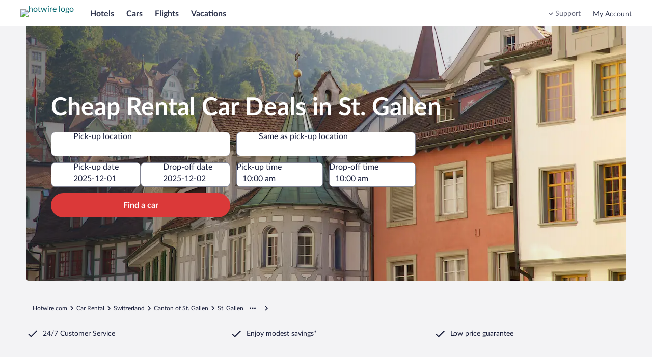

--- FILE ---
content_type: application/javascript
request_url: https://me.hotwire.com/mfxkW9kxBwHzVfOUpwjV/3OEOLQfh7mDXb09kcO/IllgMkk7BQ/A19/INDAjQkE
body_size: 169858
content:
(function(){if(typeof Array.prototype.entries!=='function'){Object.defineProperty(Array.prototype,'entries',{value:function(){var index=0;const array=this;return {next:function(){if(index<array.length){return {value:[index,array[index++]],done:false};}else{return {done:true};}},[Symbol.iterator]:function(){return this;}};},writable:true,configurable:true});}}());(function(){NP();rYX();M9X();var C0=function(){return ph.apply(this,[c6,arguments]);};var Yk=function tO(mC,AO){'use strict';var n9=tO;switch(mC){case Bq:{var QY=function(NC,R9){jz.push(kz);if(Eh(lw)){for(var k9=pw[xY];dB(k9,pw[fk]);++k9){if(dB(k9,Cj)||TA(k9,TB)||TA(k9,qf)||TA(k9,r6[Rh()[nD(Zw)](TU,nf,ID,KD)]())){bk[k9]=Bz(U0);}else{bk[k9]=lw[MO()[SA(sv)](VA,Eh(Eh(sv)),Ch,xB)];lw+=qp[MO()[SA(DY)].apply(null,[Eh({}),M0,Qf,jS])][R0(typeof gk()[nS(vh)],WY('',[][[]]))?gk()[nS(tw)](RY,HY):gk()[nS(KD)](MA,tg)](k9);}}}var AD=gk()[nS(O9)](xf,Vf);for(var kC=sv;dB(kC,NC[MO()[SA(sv)](fk,Eh(U0),Ch,xB)]);kC++){var CO=NC[MO()[SA(hS)].call(null,Eh({}),Tz,pC,kD)](kC);var Ff=wC(xj(R9,Dz),pw[Tz]);R9*=pw[O9];R9&=pw[Dz];R9+=pw[Lz];R9&=r6[Rh()[nD(TC)](X0,AS,sD,Yz)]();var O0=bk[NC[Rh()[nD(sO)](YB,SB,RA,BS)](kC)];if(TA(typeof CO[TA(typeof gk()[nS(Dz)],WY([],[][[]]))?gk()[nS(KD)](Rz,TY):gk()[nS(vh)].apply(null,[dz,DA])],gk()[nS(SS)].apply(null,[xs,b9]))){var Th=CO[gk()[nS(vh)].apply(null,[dz,DA])](sv);if(A9(Th,Cj)&&dB(Th,hf)){O0=bk[Th];}}if(A9(O0,sv)){var IA=Aw(Ff,lw[MO()[SA(sv)](Cj,XA,Ch,xB)]);O0+=IA;O0%=lw[MO()[SA(sv)](EY,SB,Ch,xB)];CO=lw[O0];}AD+=CO;}var vY;return jz.pop(),vY=AD,vY;};var ZB=function(PD){var Hk=[0x428a2f98,0x71374491,0xb5c0fbcf,0xe9b5dba5,0x3956c25b,0x59f111f1,0x923f82a4,0xab1c5ed5,0xd807aa98,0x12835b01,0x243185be,0x550c7dc3,0x72be5d74,0x80deb1fe,0x9bdc06a7,0xc19bf174,0xe49b69c1,0xefbe4786,0x0fc19dc6,0x240ca1cc,0x2de92c6f,0x4a7484aa,0x5cb0a9dc,0x76f988da,0x983e5152,0xa831c66d,0xb00327c8,0xbf597fc7,0xc6e00bf3,0xd5a79147,0x06ca6351,0x14292967,0x27b70a85,0x2e1b2138,0x4d2c6dfc,0x53380d13,0x650a7354,0x766a0abb,0x81c2c92e,0x92722c85,0xa2bfe8a1,0xa81a664b,0xc24b8b70,0xc76c51a3,0xd192e819,0xd6990624,0xf40e3585,0x106aa070,0x19a4c116,0x1e376c08,0x2748774c,0x34b0bcb5,0x391c0cb3,0x4ed8aa4a,0x5b9cca4f,0x682e6ff3,0x748f82ee,0x78a5636f,0x84c87814,0x8cc70208,0x90befffa,0xa4506ceb,0xbef9a3f7,0xc67178f2];var Lf=0x6a09e667;var rh=0xbb67ae85;var CA=0x3c6ef372;var cO=0xa54ff53a;var Ih=0x510e527f;var MC=0x9b05688c;var sC=0x1f83d9ab;var Sj=0x5be0cd19;var Mg=JS(PD);var Rf=Mg["length"]*8;Mg+=qp["String"]["fromCharCode"](0x80);var OC=Mg["length"]/4+2;var Yw=qp["Math"]["ceil"](OC/16);var Dj=new (qp["Array"])(Yw);for(var mk=0;mk<Yw;mk++){Dj[mk]=new (qp["Array"])(16);for(var dw=0;dw<16;dw++){Dj[mk][dw]=Mg["charCodeAt"](mk*64+dw*4)<<24|Mg["charCodeAt"](mk*64+dw*4+1)<<16|Mg["charCodeAt"](mk*64+dw*4+2)<<8|Mg["charCodeAt"](mk*64+dw*4+3)<<0;}}var Bf=Rf/qp["Math"]["pow"](2,32);Dj[Yw-1][14]=qp["Math"]["floor"](Bf);Dj[Yw-1][15]=Rf;for(var BA=0;BA<Yw;BA++){var IB=new (qp["Array"])(64);var hw=Lf;var K9=rh;var zf=CA;var Jk=cO;var Gf=Ih;var l0=MC;var WO=sC;var FD=Sj;for(var SD=0;SD<64;SD++){var Fz=void 0,Pj=void 0,qk=void 0,ck=void 0,vf=void 0,JC=void 0;if(SD<16)IB[SD]=Dj[BA][SD];else{Fz=GA(IB[SD-15],7)^GA(IB[SD-15],18)^IB[SD-15]>>>3;Pj=GA(IB[SD-2],17)^GA(IB[SD-2],19)^IB[SD-2]>>>10;IB[SD]=IB[SD-16]+Fz+IB[SD-7]+Pj;}Pj=GA(Gf,6)^GA(Gf,11)^GA(Gf,25);qk=Gf&l0^~Gf&WO;ck=FD+Pj+qk+Hk[SD]+IB[SD];Fz=GA(hw,2)^GA(hw,13)^GA(hw,22);vf=hw&K9^hw&zf^K9&zf;JC=Fz+vf;FD=WO;WO=l0;l0=Gf;Gf=Jk+ck>>>0;Jk=zf;zf=K9;K9=hw;hw=ck+JC>>>0;}Lf=Lf+hw;rh=rh+K9;CA=CA+zf;cO=cO+Jk;Ih=Ih+Gf;MC=MC+l0;sC=sC+WO;Sj=Sj+FD;}return [Lf>>24&0xff,Lf>>16&0xff,Lf>>8&0xff,Lf&0xff,rh>>24&0xff,rh>>16&0xff,rh>>8&0xff,rh&0xff,CA>>24&0xff,CA>>16&0xff,CA>>8&0xff,CA&0xff,cO>>24&0xff,cO>>16&0xff,cO>>8&0xff,cO&0xff,Ih>>24&0xff,Ih>>16&0xff,Ih>>8&0xff,Ih&0xff,MC>>24&0xff,MC>>16&0xff,MC>>8&0xff,MC&0xff,sC>>24&0xff,sC>>16&0xff,sC>>8&0xff,sC&0xff,Sj>>24&0xff,Sj>>16&0xff,Sj>>8&0xff,Sj&0xff];};var h9=function(){var Vz=Rj();var PY=-1;if(Vz["indexOf"]('Trident/7.0')>-1)PY=11;else if(Vz["indexOf"]('Trident/6.0')>-1)PY=10;else if(Vz["indexOf"]('Trident/5.0')>-1)PY=9;else PY=0;return PY>=9;};var Bg=function(){var s9=tf();var PO=qp["Object"]["prototype"]["hasOwnProperty"].call(qp["Navigator"]["prototype"],'mediaDevices');var Cg=qp["Object"]["prototype"]["hasOwnProperty"].call(qp["Navigator"]["prototype"],'serviceWorker');var WB=! !qp["window"]["browser"];var hk=typeof qp["ServiceWorker"]==='function';var Xz=typeof qp["ServiceWorkerContainer"]==='function';var gj=typeof qp["frames"]["ServiceWorkerRegistration"]==='function';var Sk=qp["window"]["location"]&&qp["window"]["location"]["protocol"]==='http:';var cA=s9&&(!PO||!Cg||!hk||!WB||!Xz||!gj)&&!Sk;return cA;};var tf=function(){var sS=Rj();var zS=/(iPhone|iPad).*AppleWebKit(?!.*(Version|CriOS))/i["test"](sS);var qz=qp["navigator"]["platform"]==='MacIntel'&&qp["navigator"]["maxTouchPoints"]>1&&/(Safari)/["test"](sS)&&!qp["window"]["MSStream"]&&typeof qp["navigator"]["standalone"]!=='undefined';return zS||qz;};var mA=function(vg){var qC=qp["Math"]["floor"](qp["Math"]["random"]()*100000+10000);var Pv=qp["String"](vg*qC);var Zh=0;var qB=[];var jd=Pv["length"]>=18?true:false;while(qB["length"]<6){qB["push"](qp["parseInt"](Pv["slice"](Zh,Zh+2),10));Zh=jd?Zh+3:Zh+2;}var QI=AL(qB);return [qC,QI];};var fE=function(jE){if(jE===null||jE===undefined){return 0;}var ht=function kE(k5){return jE["toLowerCase"]()["includes"](k5["toLowerCase"]());};var q8=0;(NG&&NG["fields"]||[])["some"](function(fb){var Ud=fb["type"];var T1=fb["labels"];if(T1["some"](ht)){q8=NK[Ud];if(fb["extensions"]&&fb["extensions"]["labels"]&&fb["extensions"]["labels"]["some"](function(XN){return jE["toLowerCase"]()["includes"](XN["toLowerCase"]());})){q8=NK[fb["extensions"]["type"]];}return true;}return false;});return q8;};var HI=function(UL){if(UL===undefined||UL==null){return false;}var Cx=function Jx(Yx){return UL["toLowerCase"]()===Yx["toLowerCase"]();};return Id["some"](Cx);};var dQ=function(C8){try{var LL=new (qp["Set"])(qp["Object"]["values"](NK));return C8["split"](';')["some"](function(lN){var MW=lN["split"](',');var bb=qp["Number"](MW[MW["length"]-1]);return LL["has"](bb);});}catch(sE){return false;}};var mW=function(nN){var bR='';var LK=0;if(nN==null||qp["document"]["activeElement"]==null){return Ad(ZH,["elementFullId",bR,"elementIdType",LK]);}var HQ=['id','name','for','placeholder','aria-label','aria-labelledby'];HQ["forEach"](function(rG){if(!nN["hasAttribute"](rG)||bR!==''&&LK!==0){return;}var pQ=nN["getAttribute"](rG);if(bR===''&&(pQ!==null||pQ!==undefined)){bR=pQ;}if(LK===0){LK=fE(pQ);}});return Ad(ZH,["elementFullId",bR,"elementIdType",LK]);};var ER=function(Zb){var Qt;if(Zb==null){Qt=qp["document"]["activeElement"];}else Qt=Zb;if(qp["document"]["activeElement"]==null)return -1;var Mv=Qt["getAttribute"]('name');if(Mv==null){var GN=Qt["getAttribute"]('id');if(GN==null)return -1;else return bW(GN);}return bW(Mv);};var Bb=function(Q7){var nx=-1;var lR=[];if(! !Q7&&typeof Q7==='string'&&Q7["length"]>0){var TG=Q7["split"](';');if(TG["length"]>1&&TG[TG["length"]-1]===''){TG["pop"]();}nx=qp["Math"]["floor"](qp["Math"]["random"]()*TG["length"]);var jW=TG[nx]["split"](',');for(var rL in jW){if(!qp["isNaN"](jW[rL])&&!qp["isNaN"](qp["parseInt"](jW[rL],10))){lR["push"](jW[rL]);}}}else{var ML=qp["String"](c7(1,5));var EG='1';var wL=qp["String"](c7(20,70));var S8=qp["String"](c7(100,300));var fd=qp["String"](c7(100,300));lR=[ML,EG,wL,S8,fd];}return [nx,lR];};var SG=function(UN,mQ){var Nd=typeof UN==='string'&&UN["length"]>0;var Nv=!qp["isNaN"](mQ)&&(qp["Number"](mQ)===-1||nQ()<qp["Number"](mQ));if(!(Nd&&Nv)){return false;}var rd='^([a-fA-F0-9]{31,32})$';return UN["search"](rd)!==-1;};var fI=function(xN,O8,sR){var hW;do{hW=d5(rT,[xN,O8]);}while(TA(Aw(hW,sR),sv));return hW;};var XE=function(n1){var JQ=tf(n1);jz.push(sG);var vR=qp[qQ()[EI(sv)].apply(null,[Tz,j5,k7,qI,wR,EY])][gk()[nS(U0)](Rb,q7)][MO()[SA(M0)].call(null,TU,rN,x7,CZ)].call(qp[dW()[Y1(Lz)].apply(null,[Lz,I1,kK,nE])][gk()[nS(U0)](Rb,q7)],Rh()[nD(OW)](kG,Bt,rT,OG));var q5=qp[qQ()[EI(sv)](Tz,j5,k7,OG,st,Eh({}))][TA(typeof gk()[nS(Lb)],WY([],[][[]]))?gk()[nS(KD)].apply(null,[Ed,HG]):gk()[nS(U0)].call(null,Rb,q7)][TA(typeof MO()[SA(b8)],'undefined')?MO()[SA(Dz)](Eh(Eh(U0)),OG,J7,mE):MO()[SA(M0)](b8,m1,x7,CZ)].call(qp[R0(typeof dW()[Y1(O9)],WY([],[][[]]))?dW()[Y1(Lz)].call(null,Lz,IG,kK,nE):dW()[Y1(U0)].call(null,wd,b9,pb,FR)][gk()[nS(U0)](Rb,q7)],dW()[Y1(hS)](AS,O9,s7,hG));var LW=Eh(Eh(qp[gk()[nS(hS)](Lw,O9)][qQ()[EI(SQ)].call(null,O9,X5,C7,b1,EE,pt)]));var X8=TA(typeof qp[gk()[nS(EQ)](VE,Vx)],gk()[nS(SS)].apply(null,[v8,b9]));var It=TA(typeof qp[Rh()[nD(Bx)].apply(null,[SB,C7,bG,EE])],TA(typeof gk()[nS(Zv)],WY([],[][[]]))?gk()[nS(KD)](UW,qb):gk()[nS(SS)](v8,b9));var XG=TA(typeof qp[qQ()[EI(DY)](Tz,t7,kG,U0,OW,DY)][dW()[Y1(SQ)](Zw,m1,xb,q1)],gk()[nS(SS)](v8,b9));var LQ=qp[gk()[nS(hS)](Lw,O9)][MO()[SA(IG)](Fb,sv,Ix,kQ)]&&TA(qp[gk()[nS(hS)](Lw,O9)][MO()[SA(IG)].call(null,JE,tG,Ix,kQ)][Rh()[nD(cR)](X7,nf,tg,D8)],gk()[nS(b9)](QE,R5));var BN=JQ&&(Eh(vR)||Eh(q5)||Eh(X8)||Eh(LW)||Eh(It)||Eh(XG))&&Eh(LQ);var p7;return jz.pop(),p7=BN,p7;};var rW=function(E7){var mt;jz.push(h8);return mt=Xt()[kd()[dI(SQ)](MQ,fk,P8,lZ)](function m8(EL){jz.push(hN);while(U0)switch(EL[MO()[SA(ZQ)](Eh({}),zW,OR,K8)]=EL[OQ()[Z1(Tz)](PZ,Yz,fL,st,xY)]){case sv:if(Ex(Rh()[nD(lE)].apply(null,[tw,b1,SE,gx]),qp[qQ()[EI(AS)](Lz,PZ,Lz,st,SB,tG)])){EL[OQ()[Z1(Tz)](PZ,wd,fL,KD,xY)]=I1;break;}{var WR;return WR=EL[TA(typeof MO()[SA(G8)],WY('',[][[]]))?MO()[SA(Dz)].apply(null,[M0,I1,Xd,YG]):MO()[SA(VA)].apply(null,[sv,p1,EQ,hN])](TA(typeof Rh()[nD(gx)],WY('',[][[]]))?Rh()[nD(AS)](JI,SS,zW,p1):Rh()[nD(Fb)].call(null,pb,nf,Ez,D8),null),jz.pop(),WR;}case I1:{var HL;return HL=EL[MO()[SA(VA)](Dz,zG,EQ,hN)](Rh()[nD(Fb)](pb,XA,Ez,Fb),qp[qQ()[EI(AS)](Lz,PZ,Lz,zL,G8,X7)][Rh()[nD(lE)](tw,St,SE,zL)][MO()[SA(r7)](rN,AK,Pb,Tk)](E7)),jz.pop(),HL;}case KD:case gk()[nS(ZQ)](lb,EQ):{var RL;return RL=EL[MO()[SA(h8)](NE,sv,dd,bS)](),jz.pop(),RL;}}jz.pop();},null,null,null,qp[kd()[dI(DY)](b1,O9,sv,xI)]),jz.pop(),mt;};var vK=function(){if(Eh({})){}else if(Eh([])){}else if(Eh([])){}else if(Eh([])){}else if(Eh(QV)){}else if(Eh([])){}else if(Eh(QV)){}else if(Eh(QV)){}else if(Eh(QV)){}else if(Eh(Eh(fH))){}else if(Eh({})){}else if(Eh(QV)){}else if(Eh({})){}else if(Eh({})){}else if(Eh(QV)){}else if(Eh(Eh(fH))){}else if(Eh([])){}else if(Eh([])){}else if(Eh(QV)){}else if(Eh(Eh(fH))){}else if(Eh(QV)){}else if(Eh(Eh(fH))){}else if(Eh(QV)){}else if(Eh({})){}else if(Eh({})){}else if(Eh(QV)){}else if(Eh([])){}else if(Eh(QV)){}else if(Eh({})){}else if(Eh({})){}else if(Eh({})){}else if(Eh(QV)){}else if(Eh([])){}else if(Eh(QV)){}else if(Eh(Eh(fH))){}else if(Eh(QV)){}else if(Eh(Eh(fH))){}else if(Eh([])){}else if(Eh([])){}else if(Eh({})){}else if(Eh({})){}else if(Eh(Eh(fH))){}else if(Eh([])){}else if(Eh([])){}else if(Eh({})){}else if(Eh({})){}else if(Eh([])){}else if(Eh(Eh({}))){return function PR(wI){var L5=M8();jz.push(nK);var nt=[qp[TA(typeof MO()[SA(st)],WY('',[][[]]))?MO()[SA(Dz)](zG,zW,KI,cW):MO()[SA(qI)].call(null,RI,zt,GI,GO)](AE(L5,wI[R0(typeof Rh()[nD(Lb)],WY([],[][[]]))?Rh()[nD(IG)].apply(null,[lG,Eh(sv),bf,KG]):Rh()[nD(AS)].call(null,tI,RI,wW,xY)])),L5];var Lx;return Lx=nt[gk()[nS(sO)](Sg,pt)](gk()[nS(wd)](kV,KI)),jz.pop(),Lx;};}else{}};var rb=function(){jz.push(U8);try{var Kt=jz.length;var U7=Eh(Eh(fH));var Nt=PL();var CG=IK()[qQ()[EI(hS)](O9,FR,lG,Bx,b9,cQ)](new (qp[gk()[nS(cR)](wD,S1)])(R0(typeof gk()[nS(vh)],WY('',[][[]]))?gk()[nS(lE)].call(null,d7,IG):gk()[nS(KD)](pb,K1),gk()[nS(IG)](LO,Ch)),gk()[nS(D8)](w1,XQ));var gI=PL();var g8=QK(gI,Nt);var rI;return rI=Ad(ZH,[MO()[SA(TU)](OG,EE,sI,RA),CG,gk()[nS(I8)].call(null,BV,nE),g8]),jz.pop(),rI;}catch(rx){jz.splice(QK(Kt,U0),Infinity,U8);var vL;return jz.pop(),vL={},vL;}jz.pop();};var IK=function(){jz.push(SW);var tb=qp[gk()[nS(RI)].call(null,Gb,sb)][TA(typeof MO()[SA(Jb)],WY('',[][[]]))?MO()[SA(Dz)](g5,Bx,dd,S7):MO()[SA(EQ)](H1,sv,zb,MS)]?qp[gk()[nS(RI)](Gb,sb)][MO()[SA(EQ)].apply(null,[Yz,KG,zb,MS])]:Bz(pw[U0]);var ct=qp[gk()[nS(RI)](Gb,sb)][gk()[nS(SB)].apply(null,[jU,hI])]?qp[R0(typeof gk()[nS(Lz)],WY([],[][[]]))?gk()[nS(RI)].call(null,Gb,sb):gk()[nS(KD)].apply(null,[PN,Wd])][R0(typeof gk()[nS(zG)],WY('',[][[]]))?gk()[nS(SB)](jU,hI):gk()[nS(KD)].call(null,mE,Px)]:Bz(U0);var jt=qp[TA(typeof qQ()[EI(DY)],'undefined')?qQ()[EI(xY)].call(null,qx,tE,w7,bI,FK,KG):qQ()[EI(AS)](Lz,DI,Lz,Eh([]),p1,h8)][MO()[SA(b9)](bI,rN,nb,RG)]?qp[qQ()[EI(AS)](Lz,DI,Lz,zt,SS,MI)][MO()[SA(b9)].call(null,h8,xY,nb,RG)]:Bz(U0);var XZ=qp[qQ()[EI(AS)](Lz,DI,Lz,Mb,EQ,O9)][MO()[SA(wd)](R5,SB,zZ,G9)]?qp[qQ()[EI(AS)](Lz,DI,Lz,IQ,MI,YB)][MO()[SA(wd)](Cj,Eh(U0),zZ,G9)]():Bz(U0);var bE=qp[qQ()[EI(AS)].call(null,Lz,DI,Lz,U0,ZQ,Qf)][Rh()[nD(EQ)].apply(null,[Px,EE,GB,BS])]?qp[qQ()[EI(AS)].call(null,Lz,DI,Lz,EY,U0,Lz)][R0(typeof Rh()[nD(YB)],'undefined')?Rh()[nD(EQ)](Px,N1,GB,NE):Rh()[nD(AS)](nd,Eh(Eh(sv)),sI,vh)]:Bz(U0);var VQ=Bz(U0);var zN=[gk()[nS(O9)].call(null,Sw,Vf),VQ,Rh()[nD(b9)](nb,wd,VO,MI),d5(K2,[]),p5(g2,[]),p5(w6,[]),p5(c4,[]),d5(lq,[]),p5(vn,[]),tb,ct,jt,XZ,bE];var C5;return C5=zN[gk()[nS(sO)](VD,pt)](MO()[SA(qf)](I1,Eh(Eh(sv)),AR,dG)),jz.pop(),C5;};var IW=function(){var PW;jz.push(KG);return PW=p5(Gr,[qp[gk()[nS(hS)].apply(null,[gO,O9])]]),jz.pop(),PW;};var QG=function(){var EN=[rt,fZ];jz.push(tL);var CK=KE(Hd);if(R0(CK,Eh([]))){try{var Jt=jz.length;var LG=Eh({});var Kb=qp[MO()[SA(Px)](jQ,IQ,hR,CC)](CK)[TA(typeof MO()[SA(B8)],WY('',[][[]]))?MO()[SA(Dz)].call(null,Zw,Eh([]),YB,QR):MO()[SA(R5)](UZ,Eh(Eh([])),M0,nU)](TA(typeof pR()[sd(xY)],WY([],[][[]]))?pR()[sd(O9)](Lt,sW,MQ,ZL):pR()[sd(XA)](qZ,U0,JE,sI));if(A9(Kb[MO()[SA(sv)](wR,Qf,Ch,B6)],xY)){var DE=qp[Rh()[nD(Lz)](Qf,IQ,Zf,kW)](Kb[I1],r6[gk()[nS(Pt)].call(null,r8,cK)]());DE=qp[MO()[SA(rN)](Eh(Eh({})),I1,hL,zO)](DE)?rt:DE;EN[sv]=DE;}}catch(cb){jz.splice(QK(Jt,U0),Infinity,tL);}}var Eb;return jz.pop(),Eb=EN,Eb;};var wQ=function(){jz.push(JW);var TR=[Bz(U0),Bz(U0)];var rR=KE(Db);if(R0(rR,Eh(Eh(fH)))){try{var F8=jz.length;var E5=Eh(Eh(fH));var bx=qp[MO()[SA(Px)](Eh(U0),wR,hR,DC)](rR)[R0(typeof MO()[SA(sv)],WY('',[][[]]))?MO()[SA(R5)](Bt,VA,M0,FA):MO()[SA(Dz)](TU,Zw,At,mR)](pR()[sd(XA)].apply(null,[SN,U0,Zv,sI]));if(A9(bx[R0(typeof MO()[SA(Dz)],WY('',[][[]]))?MO()[SA(sv)](Eh(Eh({})),tw,Ch,Hz):MO()[SA(Dz)](Yz,X7,SK,l5)],xY)){var L7=qp[Rh()[nD(Lz)](Qf,Eh(Eh(sv)),Qg,EQ)](bx[pw[U0]],r6[gk()[nS(Pt)].apply(null,[Or,cK])]());var b5=qp[Rh()[nD(Lz)](Qf,TC,Qg,IN)](bx[KD],hS);L7=qp[R0(typeof MO()[SA(Tz)],WY('',[][[]]))?MO()[SA(rN)].call(null,MQ,EQ,hL,GU):MO()[SA(Dz)](hS,U0,Pb,AN)](L7)?Bz(U0):L7;b5=qp[MO()[SA(rN)].call(null,st,RI,hL,GU)](b5)?Bz(pw[U0]):b5;TR=[b5,L7];}}catch(Dd){jz.splice(QK(F8,U0),Infinity,JW);}}var fK;return jz.pop(),fK=TR,fK;};var J1=function(){jz.push(zE);var qt=R0(typeof gk()[nS(Lb)],WY('',[][[]]))?gk()[nS(O9)](W8,Vf):gk()[nS(KD)](mK,mN);var wK=KE(Db);if(wK){try{var mb=jz.length;var L8=Eh(Eh(fH));var vQ=qp[MO()[SA(Px)].call(null,zG,pt,hR,S9)](wK)[MO()[SA(R5)].call(null,IQ,Eh([]),M0,SY)](pR()[sd(XA)](Cd,U0,TB,sI));qt=vQ[sv];}catch(KQ){jz.splice(QK(mb,U0),Infinity,zE);}}var P7;return jz.pop(),P7=qt,P7;};var Dx=function(RK,dK){jz.push(hQ);for(var Ot=sv;dB(Ot,dK[MO()[SA(sv)](Zw,cQ,Ch,AC)]);Ot++){var LE=dK[Ot];LE[MO()[SA(OG)].apply(null,[AS,Eh(Eh([])),sO,tD])]=LE[MO()[SA(OG)](b1,NE,sO,tD)]||Eh([]);LE[Rh()[nD(nf)](LN,KG,lg,Jb)]=Eh(Eh({}));if(Ex(TA(typeof gk()[nS(kW)],WY([],[][[]]))?gk()[nS(KD)](YB,OK):gk()[nS(XA)].call(null,RO,xb),LE))LE[Rh()[nD(SS)](dN,Fb,RU,Lz)]=Eh(fH);qp[qQ()[EI(sv)](Tz,x5,k7,TB,YR,zG)][gk()[nS(NE)].apply(null,[N2,Mb])](RK,pK(LE[Rh()[nD(Px)](EK,Eh(Eh({})),K0,Eh({}))]),LE);}jz.pop();};var ZR=function(ZN,YK,gb){jz.push(Yd);if(YK)Dx(ZN[gk()[nS(U0)].apply(null,[JK,q7])],YK);if(gb)Dx(ZN,gb);qp[qQ()[EI(sv)].apply(null,[Tz,Wt,k7,G8,St,Md])][gk()[nS(NE)].call(null,rK,Mb)](ZN,gk()[nS(U0)].apply(null,[JK,q7]),Ad(ZH,[Rh()[nD(SS)](dN,r7,VE,zW),Eh([])]));var Vb;return jz.pop(),Vb=ZN,Vb;};var pK=function(JR){jz.push(WE);var H5=s8(JR,MO()[SA(Zw)](zt,KG,qI,HE));var x1;return x1=FZ(gk()[nS(zt)](W5,bN),DG(H5))?H5:qp[MO()[SA(DY)](rN,H1,Qf,b4)](H5),jz.pop(),x1;};var s8=function(VN,Ab){jz.push(c5);if(j7(MO()[SA(tw)](Eh(U0),TB,DY,WI),DG(VN))||Eh(VN)){var dx;return jz.pop(),dx=VN,dx;}var Tb=VN[qp[Rh()[nD(NE)](bI,Eh(Eh([])),Sh,Eh(Eh(U0)))][kd()[dI(OG)].apply(null,[Jb,SQ,Tz,WN])]];if(R0(ld(sv),Tb)){var TK=Tb.call(VN,Ab||MO()[SA(sO)](YB,Mx,Gt,vA));if(j7(TA(typeof MO()[SA(V7)],WY([],[][[]]))?MO()[SA(Dz)](OW,H1,hd,DK):MO()[SA(tw)](UZ,wR,DY,WI),DG(TK))){var gW;return jz.pop(),gW=TK,gW;}throw new (qp[TA(typeof Rh()[nD(JE)],WY('',[][[]]))?Rh()[nD(AS)](hb,KG,zQ,kW):Rh()[nD(IQ)].apply(null,[CI,G8,qL,OW])])(gk()[nS(Vx)](FO,sI));}var JN;return JN=(TA(MO()[SA(Zw)](TU,Bx,qI,Sz),Ab)?qp[MO()[SA(DY)].call(null,Dz,Fb,Qf,Mk)]:qp[qQ()[EI(Tz)](Tz,AN,lt,b1,kW,N1)])(VN),jz.pop(),JN;};var Kv=function(xR){if(Eh(xR)){K5=IN;Yb=pw[Zw];T8=Zw;S5=pw[TC];bt=pw[TC];NL=nf;vN=nf;c1=nf;cL=nf;}};var ft=function(){jz.push(I7);CW=gk()[nS(O9)](zR,Vf);ZI=sv;JG=r6[Rh()[nD(Vx)].call(null,zt,wR,cB,cQ)]();UI=sv;U1=gk()[nS(O9)](zR,Vf);f1=sv;TI=sv;VI=pw[xY];zK=gk()[nS(O9)](zR,Vf);jz.pop();qd=sv;DQ=pw[xY];GG=sv;r1=sv;Rx=sv;BE=sv;};var X1=function(){jz.push(H1);HW=sv;Y7=gk()[nS(O9)](Gt,Vf);N8={};qG=gk()[nS(O9)].call(null,Gt,Vf);jz.pop();wx=sv;D1=sv;};var DR=function(NR,V8,xt){jz.push(BI);try{var JZ=jz.length;var k1=Eh(QV);var zd=sv;var k8=Eh([]);if(R0(V8,U0)&&A9(JG,T8)){if(Eh(nW[kd()[dI(SS)](BS,SS,J7,F5)])){k8=Eh(Eh(QV));nW[kd()[dI(SS)].apply(null,[C7,SS,J7,F5])]=Eh(fH);}var KK;return KK=Ad(ZH,[dW()[Y1(AS)](I1,DY,sG,XW),zd,OQ()[Z1(AS)].apply(null,[QQ,Eh(sv),Ix,UZ,M0]),k8,gk()[nS(Kd)](b7,hS),ZI]),jz.pop(),KK;}if(TA(V8,U0)&&dB(ZI,Yb)||R0(V8,U0)&&dB(JG,T8)){var ZW=NR?NR:qp[gk()[nS(hS)](lj,O9)][MO()[SA(Vx)](Eh(Eh({})),Zw,Kx,tx)];var Cb=Bz(U0);var Ut=Bz(U0);if(ZW&&ZW[R0(typeof Rh()[nD(pt)],'undefined')?Rh()[nD(n5)](S1,Eh({}),LI,Eh(Eh({}))):Rh()[nD(AS)].apply(null,[PK,pt,j1,Eh(Eh([]))])]&&ZW[dW()[Y1(C7)].apply(null,[fk,MQ,Jb,F1])]){Cb=qp[gk()[nS(Lz)](At,mZ)][Rh()[nD(ZQ)](nf,rN,JI,cQ)](ZW[R0(typeof Rh()[nD(TB)],WY('',[][[]]))?Rh()[nD(n5)].apply(null,[S1,Lz,LI,YB]):Rh()[nD(AS)].call(null,Nb,pt,nL,kW)]);Ut=qp[R0(typeof gk()[nS(Md)],WY([],[][[]]))?gk()[nS(Lz)](At,mZ):gk()[nS(KD)].apply(null,[zZ,E8])][Rh()[nD(ZQ)](nf,ZQ,JI,hS)](ZW[dW()[Y1(C7)].call(null,fk,Mb,Jb,F1)]);}else if(ZW&&ZW[MO()[SA(n5)](Eh(Eh(U0)),wd,GR,JU)]&&ZW[OQ()[Z1(C7)](CE,nf,jQ,st,O9)]){Cb=qp[gk()[nS(Lz)](At,mZ)][Rh()[nD(ZQ)].apply(null,[nf,zb,JI,bI])](ZW[MO()[SA(n5)].call(null,kW,SQ,GR,JU)]);Ut=qp[gk()[nS(Lz)](At,mZ)][Rh()[nD(ZQ)].call(null,nf,Bx,JI,BS)](ZW[OQ()[Z1(C7)](CE,Md,jQ,b8,O9)]);}var SZ=ZW[qQ()[EI(SS)](Lz,XW,gx,C7,OW,Eh({}))];if(FZ(SZ,null))SZ=ZW[gk()[nS(bL)](FL,nI)];var lI=ER(SZ);zd=QK(PL(),xt);var z8=gk()[nS(O9)](bQ,Vf)[gk()[nS(TC)](mL,RQ)](r1,R0(typeof gk()[nS(sG)],'undefined')?gk()[nS(St)](Q5,Ch):gk()[nS(KD)].apply(null,[lQ,Fd]))[gk()[nS(TC)](mL,RQ)](V8,R0(typeof gk()[nS(ZQ)],'undefined')?gk()[nS(St)](Q5,Ch):gk()[nS(KD)](bv,AK))[TA(typeof gk()[nS(IN)],WY([],[][[]]))?gk()[nS(KD)].apply(null,[OI,A8]):gk()[nS(TC)].call(null,mL,RQ)](zd,gk()[nS(St)](Q5,Ch))[gk()[nS(TC)].call(null,mL,RQ)](Cb,gk()[nS(St)](Q5,Ch))[gk()[nS(TC)](mL,RQ)](Ut);if(R0(V8,U0)){z8=gk()[nS(O9)](bQ,Vf)[TA(typeof gk()[nS(ZQ)],WY([],[][[]]))?gk()[nS(KD)](Ax,xE):gk()[nS(TC)].apply(null,[mL,RQ])](z8,gk()[nS(St)](Q5,Ch))[gk()[nS(TC)](mL,RQ)](lI);var QL=j7(typeof ZW[Rh()[nD(Kd)].call(null,zI,h8,Yj,SQ)],R0(typeof MO()[SA(n5)],'undefined')?MO()[SA(nf)].apply(null,[Mx,Lz,Wx,HG]):MO()[SA(Dz)](St,Eh(Eh([])),C1,pL))?ZW[Rh()[nD(Kd)](zI,Eh(Eh([])),Yj,Eh(Eh([])))]:ZW[gk()[nS(xG)](Fk,MQ)];if(j7(QL,null)&&R0(QL,U0))z8=gk()[nS(O9)](bQ,Vf)[gk()[nS(TC)](mL,RQ)](z8,gk()[nS(St)].call(null,Q5,Ch))[gk()[nS(TC)].call(null,mL,RQ)](QL);}if(j7(typeof ZW[TA(typeof MO()[SA(f7)],WY('',[][[]]))?MO()[SA(Dz)](r7,Dz,WK,xK):MO()[SA(Kd)].apply(null,[KD,SQ,jx,O1])],MO()[SA(nf)](Eh(Eh(U0)),Eh({}),Wx,HG))&&TA(ZW[MO()[SA(Kd)].apply(null,[VA,Yz,jx,O1])],Eh({})))z8=gk()[nS(O9)](bQ,Vf)[gk()[nS(TC)](mL,RQ)](z8,xx()[t5(SQ)].call(null,cZ,hS,xY,Kx));z8=(TA(typeof gk()[nS(SB)],'undefined')?gk()[nS(KD)](YQ,pb):gk()[nS(O9)](bQ,Vf))[gk()[nS(TC)].call(null,mL,RQ)](z8,TA(typeof MO()[SA(p1)],WY('',[][[]]))?MO()[SA(Dz)](Fb,IN,bv,MN):MO()[SA(qf)].call(null,Mb,Eh(sv),AR,TQ));UI=WY(WY(WY(WY(WY(UI,r1),V8),zd),Cb),Ut);CW=WY(CW,z8);}if(TA(V8,U0))ZI++;else JG++;r1++;var BQ;return BQ=Ad(ZH,[dW()[Y1(AS)](I1,jQ,sG,XW),zd,OQ()[Z1(AS)](QQ,YR,Ix,TC,M0),k8,gk()[nS(Kd)](b7,hS),ZI]),jz.pop(),BQ;}catch(OE){jz.splice(QK(JZ,U0),Infinity,BI);}jz.pop();};var gd=function(mG,Wv,tt){jz.push(p8);try{var Q8=jz.length;var rQ=Eh(QV);var fN=mG?mG:qp[gk()[nS(hS)].call(null,lf,O9)][TA(typeof MO()[SA(Px)],WY([],[][[]]))?MO()[SA(Dz)](qf,tw,cx,m5):MO()[SA(Vx)].call(null,Cj,Eh([]),Kx,Hh)];var Ld=sv;var Fx=Bz(pw[U0]);var fW=U0;var rE=Eh({});if(A9(wx,K5)){if(Eh(nW[kd()[dI(SS)](XA,SS,J7,Q5)])){rE=Eh(Eh(QV));nW[kd()[dI(SS)].call(null,O9,SS,J7,Q5)]=Eh(Eh({}));}var UE;return UE=Ad(ZH,[dW()[Y1(AS)](I1,H1,sG,gG),Ld,Rh()[nD(bL)](f5,Eh(Eh([])),Wh,IQ),Fx,OQ()[Z1(AS)].apply(null,[sW,MQ,Ix,Bx,M0]),rE]),jz.pop(),UE;}if(dB(wx,K5)&&fN&&R0(fN[R0(typeof OQ()[Z1(hS)],WY(R0(typeof gk()[nS(U0)],'undefined')?gk()[nS(O9)](Nx,Vf):gk()[nS(KD)].call(null,PG,JW),[][[]]))?OQ()[Z1(XA)](F7,Lz,B8,I8,O9):OQ()[Z1(I1)].call(null,VL,Yz,OG,jQ,VW)],undefined)){Fx=fN[OQ()[Z1(XA)].call(null,F7,r7,B8,X7,O9)];var bK=fN[MO()[SA(bL)](IN,cQ,Ft,AZ)];var jG=fN[MO()[SA(xG)].call(null,Eh(sv),H1,cI,YL)]?U0:sv;var UG=fN[R0(typeof MO()[SA(zL)],'undefined')?MO()[SA(c8)].apply(null,[Qf,ZQ,gL,ZU]):MO()[SA(Dz)](h8,zG,W7,kL)]?U0:sv;var md=fN[gk()[nS(c8)].apply(null,[LY,xG])]?pw[U0]:pw[xY];var P1=fN[pR()[sd(IQ)](VG,Tz,gx,qI)]?U0:pw[xY];var wt=WY(WY(WY(AE(jG,r6[Rh()[nD(xG)].call(null,IG,NE,qA,Eh(Eh(sv)))]()),AE(UG,xY)),AE(md,I1)),P1);Ld=QK(PL(),tt);var ZG=ER(null);var gE=sv;if(bK&&Fx){if(R0(bK,sv)&&R0(Fx,sv)&&R0(bK,Fx))Fx=Bz(U0);else Fx=R0(Fx,sv)?Fx:bK;}if(TA(UG,sv)&&TA(md,sv)&&TA(P1,sv)&&Bd(Fx,Cj)){if(TA(Wv,KD)&&A9(Fx,Cj)&&vb(Fx,r6[MO()[SA(Vt)](EY,M0,X0,hQ)]()))Fx=Bz(I1);else if(A9(Fx,Yz)&&vb(Fx,st))Fx=Bz(KD);else if(A9(Fx,Vx)&&vb(Fx,kK))Fx=Bz(xY);else Fx=Bz(I1);}if(R0(ZG,wb)){vd=sv;wb=ZG;}else vd=WY(vd,U0);var Rt=PQ(Fx);if(TA(Rt,sv)){var GE=gk()[nS(O9)](Nx,Vf)[gk()[nS(TC)].apply(null,[kO,RQ])](wx,gk()[nS(St)](LC,Ch))[gk()[nS(TC)](kO,RQ)](Wv,gk()[nS(St)](LC,Ch))[gk()[nS(TC)].apply(null,[kO,RQ])](Ld,gk()[nS(St)].call(null,LC,Ch))[gk()[nS(TC)](kO,RQ)](Fx,gk()[nS(St)](LC,Ch))[gk()[nS(TC)].apply(null,[kO,RQ])](gE,gk()[nS(St)](LC,Ch))[gk()[nS(TC)](kO,RQ)](wt,gk()[nS(St)](LC,Ch))[gk()[nS(TC)](kO,RQ)](ZG);if(R0(typeof fN[R0(typeof MO()[SA(qf)],WY([],[][[]]))?MO()[SA(Kd)].apply(null,[cR,b1,jx,wZ]):MO()[SA(Dz)].apply(null,[H1,H1,Sx,Gd])],R0(typeof MO()[SA(sO)],WY('',[][[]]))?MO()[SA(nf)](qf,Eh(Eh({})),Wx,Pz):MO()[SA(Dz)].apply(null,[R5,tG,nK,XL]))&&TA(fN[MO()[SA(Kd)](qI,BS,jx,wZ)],Eh(QV)))GE=(TA(typeof gk()[nS(nf)],WY('',[][[]]))?gk()[nS(KD)](gR,jK):gk()[nS(O9)].call(null,Nx,Vf))[gk()[nS(TC)].apply(null,[kO,RQ])](GE,TA(typeof MO()[SA(g7)],WY('',[][[]]))?MO()[SA(Dz)](Eh(U0),YR,cN,q1):MO()[SA(XI)].apply(null,[Eh(sv),Eh(Eh(sv)),pW,XU]));GE=gk()[nS(O9)](Nx,Vf)[gk()[nS(TC)](kO,RQ)](GE,MO()[SA(qf)](AS,sb,AR,Ht));qG=WY(qG,GE);D1=WY(WY(WY(WY(WY(WY(D1,wx),Wv),Ld),Fx),wt),ZG);}else fW=sv;}if(fW&&fN&&fN[OQ()[Z1(XA)].call(null,F7,H1,B8,JE,O9)]){wx++;}var Ob;return Ob=Ad(ZH,[dW()[Y1(AS)].apply(null,[I1,SS,sG,gG]),Ld,Rh()[nD(bL)].apply(null,[f5,Tz,Wh,SB]),Fx,R0(typeof OQ()[Z1(fk)],'undefined')?OQ()[Z1(AS)].apply(null,[sW,Eh([]),Ix,BS,M0]):OQ()[Z1(I1)](TQ,Eh(Eh({})),UQ,St,HG),rE]),jz.pop(),Ob;}catch(Zt){jz.splice(QK(Q8,U0),Infinity,p8);}jz.pop();};var N5=function(H7,Qb,l1,cG,Gv){jz.push(d1);try{var lL=jz.length;var kN=Eh(QV);var Tx=Eh(QV);var JL=sv;var GL=MO()[SA(O9)](XA,Zv,Xx,lx);var Gx=l1;var tR=cG;if(TA(Qb,U0)&&dB(qd,NL)||R0(Qb,U0)&&dB(DQ,vN)){var SR=H7?H7:qp[TA(typeof gk()[nS(EQ)],WY([],[][[]]))?gk()[nS(KD)](Lz,N7):gk()[nS(hS)].apply(null,[DO,O9])][R0(typeof MO()[SA(pt)],WY('',[][[]]))?MO()[SA(Vx)](TB,Zw,Kx,ES):MO()[SA(Dz)](JE,EQ,Qd,AG)];var v5=Bz(U0),VK=Bz(U0);if(SR&&SR[R0(typeof Rh()[nD(Vt)],WY([],[][[]]))?Rh()[nD(n5)].apply(null,[S1,St,B9,xY]):Rh()[nD(AS)](FN,KD,Ub,St)]&&SR[dW()[Y1(C7)].call(null,fk,UZ,Jb,pI)]){v5=qp[gk()[nS(Lz)].apply(null,[j1,mZ])][R0(typeof Rh()[nD(FK)],'undefined')?Rh()[nD(ZQ)].apply(null,[nf,Eh(Eh(U0)),V1,Eh(Eh(U0))]):Rh()[nD(AS)](jb,UZ,J5,Eh(U0))](SR[Rh()[nD(n5)](S1,tG,B9,tw)]);VK=qp[gk()[nS(Lz)](j1,mZ)][Rh()[nD(ZQ)].apply(null,[nf,b8,V1,rN])](SR[dW()[Y1(C7)](fk,Zv,Jb,pI)]);}else if(SR&&SR[MO()[SA(n5)](YB,Zw,GR,rA)]&&SR[OQ()[Z1(C7)].call(null,rZ,Eh(Eh(sv)),jQ,Cj,O9)]){v5=qp[gk()[nS(Lz)](j1,mZ)][Rh()[nD(ZQ)].call(null,nf,Mb,V1,jQ)](SR[MO()[SA(n5)](Eh(sv),Eh(sv),GR,rA)]);VK=qp[gk()[nS(Lz)].call(null,j1,mZ)][Rh()[nD(ZQ)].call(null,nf,hS,V1,Eh(Eh([])))](SR[OQ()[Z1(C7)].apply(null,[rZ,KG,jQ,r7,O9])]);}else if(SR&&SR[dW()[Y1(XA)](O9,M0,PE,B7)]&&TA(HK(SR[dW()[Y1(XA)].call(null,O9,FK,PE,B7)]),MO()[SA(tw)](Fb,Yz,DY,pG))){if(Bd(SR[dW()[Y1(XA)](O9,Zw,PE,B7)][MO()[SA(sv)](tG,gx,Ch,WG)],sv)){var hK=SR[R0(typeof dW()[Y1(XA)],WY([],[][[]]))?dW()[Y1(XA)].apply(null,[O9,IN,PE,B7]):dW()[Y1(U0)](KN,Dz,wE,hS)][sv];if(hK&&hK[Rh()[nD(n5)].apply(null,[S1,zb,B9,Eh(Eh(U0))])]&&hK[TA(typeof dW()[Y1(xY)],WY([],[][[]]))?dW()[Y1(U0)].apply(null,[lW,zL,z5,nd]):dW()[Y1(C7)].call(null,fk,hS,Jb,pI)]){v5=qp[TA(typeof gk()[nS(Kd)],WY([],[][[]]))?gk()[nS(KD)].call(null,pN,sZ):gk()[nS(Lz)].call(null,j1,mZ)][Rh()[nD(ZQ)].call(null,nf,Eh({}),V1,M0)](hK[Rh()[nD(n5)](S1,Zv,B9,Eh(Eh([])))]);VK=qp[gk()[nS(Lz)].call(null,j1,mZ)][Rh()[nD(ZQ)](nf,Eh({}),V1,NE)](hK[R0(typeof dW()[Y1(Dz)],WY([],[][[]]))?dW()[Y1(C7)](fk,kW,Jb,pI):dW()[Y1(U0)](I5,YB,CI,MQ)]);}else if(hK&&hK[MO()[SA(n5)](st,Bx,GR,rA)]&&hK[OQ()[Z1(C7)](rZ,B8,jQ,sO,O9)]){v5=qp[gk()[nS(Lz)](j1,mZ)][Rh()[nD(ZQ)].call(null,nf,Qf,V1,f5)](hK[R0(typeof MO()[SA(U0)],WY([],[][[]]))?MO()[SA(n5)].call(null,XA,tG,GR,rA):MO()[SA(Dz)](MI,Eh({}),Q1,lQ)]);VK=qp[gk()[nS(Lz)](j1,mZ)][R0(typeof Rh()[nD(sv)],WY([],[][[]]))?Rh()[nD(ZQ)](nf,gx,V1,DY):Rh()[nD(AS)](Vx,Eh({}),FW,TU)](hK[TA(typeof OQ()[Z1(SQ)],'undefined')?OQ()[Z1(I1)].call(null,B1,tG,AW,IQ,qW):OQ()[Z1(C7)](rZ,jQ,jQ,R5,O9)]);}GL=TA(typeof Rh()[nD(B8)],WY('',[][[]]))?Rh()[nD(AS)](WL,kW,gN,rN):Rh()[nD(Tz)](IQ,zW,tW,p1);}else{Tx=Eh(fH);}}if(Eh(Tx)){JL=QK(PL(),Gv);var qN=gk()[nS(O9)](lK,Vf)[TA(typeof gk()[nS(b9)],WY('',[][[]]))?gk()[nS(KD)].apply(null,[OL,Nb]):gk()[nS(TC)].apply(null,[Kf,RQ])](BE,gk()[nS(St)].apply(null,[qZ,Ch]))[gk()[nS(TC)](Kf,RQ)](Qb,gk()[nS(St)].apply(null,[qZ,Ch]))[gk()[nS(TC)](Kf,RQ)](JL,gk()[nS(St)](qZ,Ch))[R0(typeof gk()[nS(zb)],WY([],[][[]]))?gk()[nS(TC)].apply(null,[Kf,RQ]):gk()[nS(KD)](T7,jQ)](v5,gk()[nS(St)].call(null,qZ,Ch))[gk()[nS(TC)](Kf,RQ)](VK,R0(typeof gk()[nS(h8)],WY([],[][[]]))?gk()[nS(St)](qZ,Ch):gk()[nS(KD)](QE,db))[TA(typeof gk()[nS(TC)],'undefined')?gk()[nS(KD)].apply(null,[BW,KW]):gk()[nS(TC)](Kf,RQ)](GL);if(j7(typeof SR[TA(typeof MO()[SA(U0)],WY('',[][[]]))?MO()[SA(Dz)](IQ,I1,zb,XL):MO()[SA(Kd)].apply(null,[r7,sb,jx,O7])],MO()[SA(nf)](Eh(Eh([])),Eh([]),Wx,mL))&&TA(SR[R0(typeof MO()[SA(YB)],'undefined')?MO()[SA(Kd)](kW,f5,jx,O7):MO()[SA(Dz)].apply(null,[wR,C7,AI,SI])],Eh({})))qN=gk()[nS(O9)].call(null,lK,Vf)[gk()[nS(TC)].call(null,Kf,RQ)](qN,MO()[SA(XI)](VA,FK,pW,pS));zK=gk()[nS(O9)].call(null,lK,Vf)[gk()[nS(TC)].call(null,Kf,RQ)](WY(zK,qN),MO()[SA(qf)].call(null,BS,qI,AR,nG));GG=WY(WY(WY(WY(WY(GG,BE),Qb),JL),v5),VK);if(TA(Qb,U0))qd++;else DQ++;BE++;Gx=sv;tR=sv;}}var CN;return CN=Ad(ZH,[dW()[Y1(AS)].apply(null,[I1,qf,sG,B7]),JL,gk()[nS(Vt)](xv,Pb),Gx,qQ()[EI(nf)](NE,xW,Xb,EE,pt,Zv),tR,Rh()[nD(c8)].apply(null,[s7,Eh({}),AN,sv]),Tx]),jz.pop(),CN;}catch(px){jz.splice(QK(lL,U0),Infinity,d1);}jz.pop();};var TN=function(G1,BL,M5){jz.push(nd);try{var dL=jz.length;var YW=Eh(QV);var bd=sv;var tQ=Eh(QV);if(TA(BL,pw[U0])&&dB(f1,S5)||R0(BL,U0)&&dB(TI,bt)){var qR=G1?G1:qp[gk()[nS(hS)](wh,O9)][MO()[SA(Vx)].apply(null,[I8,Md,Kx,CL])];if(qR&&R0(qR[gk()[nS(XI)].apply(null,[xK,DN])],MO()[SA(HN)].call(null,bI,Eh(Eh([])),zL,LS))){tQ=Eh(Eh([]));var nZ=Bz(U0);var ON=Bz(U0);if(qR&&qR[R0(typeof Rh()[nD(bI)],WY([],[][[]]))?Rh()[nD(n5)](S1,Fb,R8,St):Rh()[nD(AS)].apply(null,[II,Eh(Eh(sv)),VW,Tz])]&&qR[dW()[Y1(C7)](fk,M0,Jb,Et)]){nZ=qp[R0(typeof gk()[nS(I8)],'undefined')?gk()[nS(Lz)](GW,mZ):gk()[nS(KD)](wG,vG)][Rh()[nD(ZQ)](nf,Eh({}),jN,zb)](qR[Rh()[nD(n5)](S1,SS,R8,Eh(Eh(U0)))]);ON=qp[gk()[nS(Lz)].apply(null,[GW,mZ])][Rh()[nD(ZQ)](nf,Dz,jN,zt)](qR[dW()[Y1(C7)](fk,I8,Jb,Et)]);}else if(qR&&qR[MO()[SA(n5)](xY,cR,GR,vz)]&&qR[OQ()[Z1(C7)](L1,SB,jQ,p1,O9)]){nZ=qp[R0(typeof gk()[nS(Mb)],'undefined')?gk()[nS(Lz)](GW,mZ):gk()[nS(KD)].apply(null,[tN,HZ])][Rh()[nD(ZQ)].call(null,nf,BS,jN,qf)](qR[MO()[SA(n5)](Fb,MQ,GR,vz)]);ON=qp[gk()[nS(Lz)].apply(null,[GW,mZ])][Rh()[nD(ZQ)](nf,b9,jN,IN)](qR[OQ()[Z1(C7)].call(null,L1,Cj,jQ,vh,O9)]);}bd=QK(PL(),M5);var ZE=(TA(typeof gk()[nS(YB)],'undefined')?gk()[nS(KD)](jN,Sd):gk()[nS(O9)](OK,Vf))[gk()[nS(TC)](K7,RQ)](Rx,gk()[nS(St)](wZ,Ch))[gk()[nS(TC)](K7,RQ)](BL,gk()[nS(St)](wZ,Ch))[gk()[nS(TC)](K7,RQ)](bd,TA(typeof gk()[nS(zL)],WY('',[][[]]))?gk()[nS(KD)](mx,FE):gk()[nS(St)](wZ,Ch))[R0(typeof gk()[nS(fk)],'undefined')?gk()[nS(TC)].apply(null,[K7,RQ]):gk()[nS(KD)].call(null,Z5,BG)](nZ,gk()[nS(St)].apply(null,[wZ,Ch]))[R0(typeof gk()[nS(D8)],WY([],[][[]]))?gk()[nS(TC)].call(null,K7,RQ):gk()[nS(KD)].apply(null,[s7,DL])](ON);if(R0(typeof qR[MO()[SA(Kd)](wR,b9,jx,FN)],MO()[SA(nf)](cR,SS,Wx,FR))&&TA(qR[MO()[SA(Kd)].apply(null,[m1,B8,jx,FN])],Eh([])))ZE=gk()[nS(O9)](OK,Vf)[gk()[nS(TC)](K7,RQ)](ZE,MO()[SA(XI)](Mb,Eh({}),pW,lv));VI=WY(WY(WY(WY(WY(VI,Rx),BL),bd),nZ),ON);U1=gk()[nS(O9)].apply(null,[OK,Vf])[TA(typeof gk()[nS(Tz)],WY('',[][[]]))?gk()[nS(KD)](dR,AQ):gk()[nS(TC)](K7,RQ)](WY(U1,ZE),MO()[SA(qf)](MQ,p1,AR,Td));if(TA(BL,U0))f1++;else TI++;}}if(TA(BL,U0))f1++;else TI++;Rx++;var vW;return vW=Ad(ZH,[dW()[Y1(AS)].call(null,I1,vh,sG,YZ),bd,gk()[nS(HN)].call(null,R1,lG),tQ]),jz.pop(),vW;}catch(B5){jz.splice(QK(dL,U0),Infinity,nd);}jz.pop();};var xQ=function(Vd,DW,T5){jz.push(kt);try{var R7=jz.length;var FI=Eh([]);var D7=sv;var DZ=Eh(QV);if(A9(HW,c1)){if(Eh(nW[kd()[dI(SS)].apply(null,[B8,SS,J7,j8])])){DZ=Eh(fH);nW[R0(typeof kd()[dI(C7)],WY([],[][[]]))?kd()[dI(SS)](UZ,SS,J7,j8):kd()[dI(KD)](Fb,TW,mZ,D5)]=Eh(Eh([]));}var YE;return YE=Ad(ZH,[dW()[Y1(AS)](I1,TC,sG,XR),D7,OQ()[Z1(AS)](sZ,cR,Ix,p1,M0),DZ]),jz.pop(),YE;}var n7=Vd?Vd:qp[TA(typeof gk()[nS(Lb)],'undefined')?gk()[nS(KD)](jR,d8):gk()[nS(hS)](AY,O9)][TA(typeof MO()[SA(Vt)],'undefined')?MO()[SA(Dz)](pt,H1,qK,TZ):MO()[SA(Vx)](cR,YB,Kx,U5)];var M7=n7[qQ()[EI(SS)].apply(null,[Lz,XR,gx,KD,lE,tw])];if(FZ(M7,null))M7=n7[R0(typeof gk()[nS(X7)],'undefined')?gk()[nS(bL)](RN,nI):gk()[nS(KD)](hS,NI)];var Lv=HI(M7[Rh()[nD(Mb)](kx,Lz,bv,Eh(sv))]);var H8=R0(WQ[TA(typeof MO()[SA(V7)],'undefined')?MO()[SA(Dz)].apply(null,[Eh({}),KD,A7,GK]):MO()[SA(Yt)].apply(null,[IG,MQ,M1,jO])](Vd&&Vd[Rh()[nD(Mb)].call(null,kx,NE,bv,rN)]),Bz(U0));if(Eh(Lv)&&Eh(H8)){var hZ;return hZ=Ad(ZH,[R0(typeof dW()[Y1(C7)],WY(TA(typeof gk()[nS(SQ)],'undefined')?gk()[nS(KD)](pb,TE):gk()[nS(O9)].apply(null,[t8,Vf]),[][[]]))?dW()[Y1(AS)](I1,kW,sG,XR):dW()[Y1(U0)](WL,bI,EW,AR),D7,OQ()[Z1(AS)].call(null,sZ,O9,Ix,SB,M0),DZ]),jz.pop(),hZ;}var YN=ER(M7);var Y5=gk()[nS(O9)](t8,Vf);var Ct=gk()[nS(O9)](t8,Vf);var Ox=TA(typeof gk()[nS(IQ)],'undefined')?gk()[nS(KD)](TL,Qx):gk()[nS(O9)](t8,Vf);var z7=gk()[nS(O9)](t8,Vf);if(TA(DW,pw[M0])){Y5=n7[Rh()[nD(Vt)](SQ,hS,Yj,sv)];Ct=n7[MO()[SA(LR)](I8,Eh(Eh(sv)),HZ,G7)];Ox=n7[MO()[SA(kK)](AS,I8,Yz,Lh)];z7=n7[gk()[nS(Yt)].call(null,YI,tv)];}D7=QK(PL(),T5);var VZ=gk()[nS(O9)](t8,Vf)[TA(typeof gk()[nS(g5)],'undefined')?gk()[nS(KD)](dG,x8):gk()[nS(TC)].call(null,Jd,RQ)](HW,R0(typeof gk()[nS(Z7)],WY('',[][[]]))?gk()[nS(St)](kR,Ch):gk()[nS(KD)].apply(null,[Wx,kI]))[TA(typeof gk()[nS(NE)],'undefined')?gk()[nS(KD)].apply(null,[xL,sL]):gk()[nS(TC)](Jd,RQ)](DW,gk()[nS(St)].apply(null,[kR,Ch]))[gk()[nS(TC)].call(null,Jd,RQ)](Y5,gk()[nS(St)].apply(null,[kR,Ch]))[R0(typeof gk()[nS(TB)],WY('',[][[]]))?gk()[nS(TC)].call(null,Jd,RQ):gk()[nS(KD)](HN,mL)](Ct,TA(typeof gk()[nS(sv)],WY([],[][[]]))?gk()[nS(KD)].apply(null,[YQ,sv]):gk()[nS(St)](kR,Ch))[R0(typeof gk()[nS(KD)],'undefined')?gk()[nS(TC)](Jd,RQ):gk()[nS(KD)](l7,KG)](Ox,R0(typeof gk()[nS(zt)],'undefined')?gk()[nS(St)].apply(null,[kR,Ch]):gk()[nS(KD)].apply(null,[U5,HY]))[gk()[nS(TC)](Jd,RQ)](z7,TA(typeof gk()[nS(St)],'undefined')?gk()[nS(KD)](MR,nR):gk()[nS(St)].apply(null,[kR,Ch]))[gk()[nS(TC)](Jd,RQ)](D7,TA(typeof gk()[nS(zW)],'undefined')?gk()[nS(KD)].call(null,J8,X5):gk()[nS(St)].call(null,kR,Ch))[gk()[nS(TC)](Jd,RQ)](YN);Y7=gk()[nS(O9)](t8,Vf)[gk()[nS(TC)].call(null,Jd,RQ)](WY(Y7,VZ),MO()[SA(qf)](St,Eh(U0),AR,b7));HW++;var W1;return W1=Ad(ZH,[R0(typeof dW()[Y1(Lz)],WY([],[][[]]))?dW()[Y1(AS)].apply(null,[I1,C7,sG,XR]):dW()[Y1(U0)](UK,EQ,mx,w5),D7,OQ()[Z1(AS)](sZ,Eh(sv),Ix,wd,M0),DZ]),jz.pop(),W1;}catch(RW){jz.splice(QK(R7,U0),Infinity,kt);}jz.pop();};var A1=function(Ux,fx){jz.push(IL);try{var g1=jz.length;var RE=Eh([]);var sN=sv;var s5=Eh({});if(A9(qp[TA(typeof qQ()[EI(AS)],WY(R0(typeof gk()[nS(Tz)],WY('',[][[]]))?gk()[nS(O9)].apply(null,[r5,Vf]):gk()[nS(KD)](CR,V1),[][[]]))?qQ()[EI(xY)](vt,G5,zx,MI,B8,Qf):qQ()[EI(sv)].apply(null,[Tz,pN,k7,U0,C7,Eh([])])][MO()[SA(Bt)](Md,p1,xY,l8)](N8)[MO()[SA(sv)](TU,Mb,Ch,qW)],cL)){var HR;return HR=Ad(ZH,[dW()[Y1(AS)].call(null,I1,Tz,sG,NQ),sN,OQ()[Z1(AS)].call(null,E8,H1,Ix,b9,M0),s5]),jz.pop(),HR;}var Ev=Ux?Ux:qp[gk()[nS(hS)](Zg,O9)][MO()[SA(Vx)](Eh(Eh(U0)),Eh(Eh([])),Kx,Vh)];var jL=Ev[qQ()[EI(SS)](Lz,NQ,gx,TU,r7,D8)];if(FZ(jL,null))jL=Ev[R0(typeof gk()[nS(Mx)],WY([],[][[]]))?gk()[nS(bL)](pZ,nI):gk()[nS(KD)](vI,fG)];if(jL[Rh()[nD(XI)](t7,O9,RR,UZ)]&&R0(jL[Rh()[nD(XI)](t7,O9,RR,I1)][xx()[t5(DY)](NQ,FK,SQ,X0)](),MO()[SA(UQ)].apply(null,[Fb,I8,LR,NW]))){var Ib;return Ib=Ad(ZH,[dW()[Y1(AS)](I1,I8,sG,NQ),sN,TA(typeof OQ()[Z1(hS)],WY([],[][[]]))?OQ()[Z1(I1)](XK,cQ,XL,B8,Zx):OQ()[Z1(AS)](E8,X7,Ix,sv,M0),s5]),jz.pop(),Ib;}var KR=mW(jL);var gK=KR[R0(typeof OQ()[Z1(Tz)],WY(TA(typeof gk()[nS(Dz)],'undefined')?gk()[nS(KD)].apply(null,[kQ,mZ]):gk()[nS(O9)](r5,Vf),[][[]]))?OQ()[Z1(IQ)](E8,Lz,tv,MQ,AS):OQ()[Z1(I1)](bN,Eh(sv),wN,r7,qE)];var cE=KR[MO()[SA(MR)](IG,IG,V5,ME)];var n8=ER(jL);var kb=pw[xY];var FQ=sv;var xd=sv;var gt=sv;if(R0(cE,I1)&&R0(cE,XA)){kb=TA(jL[gk()[nS(XA)].apply(null,[r5,xb])],undefined)?sv:jL[gk()[nS(XA)].apply(null,[r5,xb])][MO()[SA(sv)](Lb,Eh(Eh([])),Ch,qW)];FQ=Rd(jL[gk()[nS(XA)].call(null,r5,xb)]);xd=Hx(jL[TA(typeof gk()[nS(zW)],WY([],[][[]]))?gk()[nS(KD)](NN,pE):gk()[nS(XA)](r5,xb)]);gt=m7(jL[gk()[nS(XA)](r5,xb)]);}if(cE){if(Eh(SL[cE])){SL[cE]=gK;}else if(R0(SL[cE],gK)){cE=NK[gk()[nS(b1)](QN,Tz)];}}sN=QK(PL(),fx);if(jL[gk()[nS(XA)](r5,xb)]&&jL[gk()[nS(XA)](r5,xb)][MO()[SA(sv)].call(null,Eh(U0),cR,Ch,qW)]){N8[gK]=Ad(ZH,[TA(typeof MO()[SA(SS)],WY('',[][[]]))?MO()[SA(Dz)].apply(null,[UZ,Eh([]),Tt,P5]):MO()[SA(f8)](Qf,b8,KL,bv),n8,Rh()[nD(HN)].call(null,Sb,Eh(Eh({})),sx,Eh(Eh([]))),gK,gk()[nS(LR)](sQ,kZ),kb,Rh()[nD(Yt)].call(null,Bt,DY,FO,zt),FQ,OQ()[Z1(OG)](tg,gx,kG,hS,SQ),xd,MO()[SA(hf)].call(null,Eh(Eh(sv)),B8,gQ,Hb),gt,dW()[Y1(AS)].apply(null,[I1,EQ,sG,NQ]),sN,Rh()[nD(LR)](mR,SQ,OB,DY),cE]);}else{delete N8[gK];}var tK;return tK=Ad(ZH,[TA(typeof dW()[Y1(nf)],'undefined')?dW()[Y1(U0)](xY,SQ,R1,Yt):dW()[Y1(AS)](I1,D8,sG,NQ),sN,TA(typeof OQ()[Z1(KD)],WY([],[][[]]))?OQ()[Z1(I1)](Iv,VA,fQ,cR,Zv):OQ()[Z1(AS)](E8,M0,Ix,b8,M0),s5]),jz.pop(),tK;}catch(hE){jz.splice(QK(g1,U0),Infinity,IL);}jz.pop();};var BK=function(){return [D1,UI,GG,VI];};var Od=function(){return [wx,r1,BE,Rx];};var MG=function(){jz.push(fk);var GQ=qp[qQ()[EI(sv)].call(null,Tz,wd,k7,Eh(Eh({})),zL,rN)][R0(typeof gk()[nS(Xb)],WY('',[][[]]))?gk()[nS(sb)](Z8,v7):gk()[nS(KD)].call(null,CQ,Wb)](N8)[gk()[nS(kK)].apply(null,[v8,E1])](function(jI,O5){return p5.apply(this,[Bq,arguments]);},gk()[nS(O9)].call(null,VR,Vf));var dE;return jz.pop(),dE=[qG,CW,zK,U1,Y7,GQ],dE;};var PQ=function(Dt){jz.push(QW);var fR=qp[MO()[SA(NE)].apply(null,[M0,FK,lG,VS])][MO()[SA(HY)](EY,Eh([]),vE,A7)];if(FZ(qp[MO()[SA(NE)].call(null,XA,Eh({}),lG,VS)][MO()[SA(HY)](Eh({}),Eh(sv),vE,A7)],null)){var WW;return jz.pop(),WW=sv,WW;}var UR=fR[MO()[SA(Mt)].apply(null,[Eh(Eh([])),Eh(Eh(U0)),U0,sh])](Rh()[nD(Mb)].call(null,kx,gx,BR,Eh(Eh([]))));var IE=FZ(UR,null)?Bz(pw[U0]):IR(UR);if(TA(IE,U0)&&Bd(vd,pw[Zv])&&TA(Dt,Bz(pw[AS]))){var ZK;return jz.pop(),ZK=pw[U0],ZK;}else{var Y8;return jz.pop(),Y8=sv,Y8;}jz.pop();};var gZ=function(hx){var sK=Eh([]);var MK=rt;var vx=fZ;var A5=sv;var Zd=U0;var Pd=p5(gX,[]);var mI=Eh(QV);jz.push(fQ);var UqP=KE(Hd);if(hx||UqP){var CM;return CM=Ad(ZH,[MO()[SA(Bt)].apply(null,[Eh([]),OW,xY,YU]),QG(),R0(typeof Rh()[nD(BsP)],WY('',[][[]]))?Rh()[nD(qI)].apply(null,[brP,b8,Cv,zG]):Rh()[nD(AS)](UW,Eh(Eh([])),PM,XA),UqP||Pd,MO()[SA(Pb)](Eh([]),fk,B8,f9),sK,gk()[nS(UQ)].call(null,tD,lt),mI]),jz.pop(),CM;}if(p5(Kc,[])){var ZM=qp[R0(typeof gk()[nS(TB)],WY([],[][[]]))?gk()[nS(hS)].apply(null,[gv,O9]):gk()[nS(KD)](xG,XR)][Rh()[nD(zb)].call(null,TPP,Eh(Eh(sv)),dD,Bx)][R0(typeof Rh()[nD(OG)],WY('',[][[]]))?Rh()[nD(kK)](FqP,Eh(Eh(sv)),EB,YR):Rh()[nD(AS)](Ax,KD,AM,OG)](WY(scP,q3));var qcP=qp[gk()[nS(hS)].apply(null,[gv,O9])][Rh()[nD(zb)](TPP,tG,dD,Yz)][Rh()[nD(kK)].apply(null,[FqP,KG,EB,RI])](WY(scP,P3));var hPP=qp[gk()[nS(hS)].apply(null,[gv,O9])][Rh()[nD(zb)].apply(null,[TPP,Md,dD,qf])][Rh()[nD(kK)](FqP,Eh({}),EB,IN)](WY(scP,qqP));if(Eh(ZM)&&Eh(qcP)&&Eh(hPP)){mI=Eh(fH);var mrP;return mrP=Ad(ZH,[MO()[SA(Bt)].apply(null,[lE,Qf,xY,YU]),[MK,vx],Rh()[nD(qI)](brP,r7,Cv,DY),Pd,MO()[SA(Pb)](OW,C7,B8,f9),sK,gk()[nS(UQ)](tD,lt),mI]),jz.pop(),mrP;}else{if(ZM&&R0(ZM[MO()[SA(Yt)](bI,AK,M1,sU)](pR()[sd(XA)].apply(null,[YC,U0,IG,sI])),Bz(U0))&&Eh(qp[MO()[SA(rN)](gx,p1,hL,gD)](qp[R0(typeof Rh()[nD(Md)],WY('',[][[]]))?Rh()[nD(Lz)].call(null,Qf,G8,YA,m1):Rh()[nD(AS)].apply(null,[XA,tw,gN,qI])](ZM[TA(typeof MO()[SA(SS)],'undefined')?MO()[SA(Dz)](xY,r7,vrP,I5):MO()[SA(R5)](U0,b9,M0,PA)](pR()[sd(XA)].apply(null,[YC,U0,ZQ,sI]))[sv],hS)))&&Eh(qp[MO()[SA(rN)](b9,RI,hL,gD)](qp[Rh()[nD(Lz)].apply(null,[Qf,qf,YA,Fb])](ZM[MO()[SA(R5)](tG,Eh(U0),M0,PA)](pR()[sd(XA)].call(null,YC,U0,RI,sI))[U0],hS)))){A5=qp[TA(typeof Rh()[nD(TU)],WY('',[][[]]))?Rh()[nD(AS)](WI,Dz,JcP,Eh(U0)):Rh()[nD(Lz)].call(null,Qf,UZ,YA,TB)](ZM[MO()[SA(R5)](pt,zt,M0,PA)](pR()[sd(XA)].apply(null,[YC,U0,H1,sI]))[sv],pw[qI]);Zd=qp[Rh()[nD(Lz)](Qf,Md,YA,fk)](ZM[R0(typeof MO()[SA(Fb)],'undefined')?MO()[SA(R5)](sb,YR,M0,PA):MO()[SA(Dz)](I1,hS,jVP,ncP)](pR()[sd(XA)](YC,U0,OG,sI))[U0],pw[qI]);}else{sK=Eh(Eh({}));}if(qcP&&R0(qcP[R0(typeof MO()[SA(f8)],'undefined')?MO()[SA(Yt)](sb,B8,M1,sU):MO()[SA(Dz)].call(null,VA,TU,NPP,YPP)](pR()[sd(XA)](YC,U0,FK,sI)),Bz(pw[U0]))&&Eh(qp[TA(typeof MO()[SA(Kd)],'undefined')?MO()[SA(Dz)].call(null,AS,Eh(Eh(sv)),QQ,clP):MO()[SA(rN)].apply(null,[Mx,nf,hL,gD])](qp[Rh()[nD(Lz)](Qf,AK,YA,b9)](qcP[MO()[SA(R5)].apply(null,[VA,OW,M0,PA])](pR()[sd(XA)].call(null,YC,U0,zb,sI))[sv],hS)))&&Eh(qp[MO()[SA(rN)].call(null,vh,Fb,hL,gD)](qp[Rh()[nD(Lz)].call(null,Qf,AS,YA,Eh(sv))](qcP[MO()[SA(R5)](SS,cR,M0,PA)](pR()[sd(XA)](YC,U0,Zv,sI))[pw[U0]],hS)))){MK=qp[Rh()[nD(Lz)](Qf,Eh({}),YA,Eh(U0))](qcP[MO()[SA(R5)](Eh(sv),I1,M0,PA)](R0(typeof pR()[sd(xY)],WY(gk()[nS(O9)](BV,Vf),[][[]]))?pR()[sd(XA)](YC,U0,RI,sI):pR()[sd(O9)](SE,pI,M0,hqP))[sv],hS);}else{sK=Eh(Eh({}));}if(hPP&&TA(typeof hPP,MO()[SA(Zw)].call(null,N1,b8,qI,mz))){Pd=hPP;}else{sK=Eh(Eh(QV));Pd=hPP||Pd;}}}else{A5=T3;Zd=ErP;MK=m2P;vx=pM;Pd=V6P;}if(Eh(sK)){if(Bd(PL(),AE(A5,QcP))){mI=Eh(Eh(QV));var gXP;return gXP=Ad(ZH,[MO()[SA(Bt)](IQ,R5,xY,YU),[rt,fZ],Rh()[nD(qI)](brP,NE,Cv,H1),p5(gX,[]),MO()[SA(Pb)](VA,NE,B8,f9),sK,gk()[nS(UQ)](tD,lt),mI]),jz.pop(),gXP;}else{if(Bd(PL(),QK(AE(A5,QcP),k3(AE(AE(hS,Zd),QcP),g7)))){mI=Eh(Eh(QV));}var bVP;return bVP=Ad(ZH,[MO()[SA(Bt)].call(null,Eh({}),Tz,xY,YU),[MK,vx],Rh()[nD(qI)](brP,zb,Cv,Eh(Eh({}))),Pd,MO()[SA(Pb)](zG,M0,B8,f9),sK,gk()[nS(UQ)](tD,lt),mI]),jz.pop(),bVP;}}var cTP;return cTP=Ad(ZH,[MO()[SA(Bt)](zt,BS,xY,YU),[MK,vx],Rh()[nD(qI)](brP,U0,Cv,kW),Pd,MO()[SA(Pb)].apply(null,[kW,Dz,B8,f9]),sK,gk()[nS(UQ)](tD,lt),mI]),jz.pop(),cTP;};var FM=function(){jz.push(V7);var gsP=Bd(arguments[MO()[SA(sv)](M0,Eh(Eh(U0)),Ch,wW)],pw[xY])&&R0(arguments[sv],undefined)?arguments[sv]:Eh([]);hVP=gk()[nS(O9)](GW,Vf);TTP=Bz(r6[gk()[nS(MR)](mFP,xY)]());var qTP=p5(Kc,[]);if(Eh(gsP)){if(qTP){qp[gk()[nS(hS)].apply(null,[Uk,O9])][Rh()[nD(zb)](TPP,zb,lv,YR)][MO()[SA(WcP)].apply(null,[DY,b9,TB,FTP])](wlP);qp[gk()[nS(hS)](Uk,O9)][Rh()[nD(zb)].call(null,TPP,SQ,lv,qI)][MO()[SA(WcP)].call(null,IQ,zb,TB,FTP)](frP);}var bnP;return jz.pop(),bnP=Eh({}),bnP;}var R6P=J1();if(R6P){if(SG(R6P,kd()[dI(IQ)](R5,I1,mZ,xI))){hVP=R6P;TTP=Bz(U0);if(qTP){var UsP=qp[gk()[nS(hS)].apply(null,[Uk,O9])][Rh()[nD(zb)](TPP,I1,lv,MI)][Rh()[nD(kK)].call(null,FqP,Lz,fsP,Eh(U0))](wlP);var kqP=qp[gk()[nS(hS)](Uk,O9)][Rh()[nD(zb)](TPP,R5,lv,YB)][Rh()[nD(kK)].apply(null,[FqP,Eh(Eh(U0)),fsP,Eh(Eh(U0))])](frP);if(R0(hVP,UsP)||Eh(SG(UsP,kqP))){qp[gk()[nS(hS)](Uk,O9)][Rh()[nD(zb)](TPP,h8,lv,Eh(Eh(sv)))][gk()[nS(f8)].apply(null,[FnP,r7])](wlP,hVP);qp[gk()[nS(hS)](Uk,O9)][Rh()[nD(zb)](TPP,Eh(sv),lv,Eh(sv))][R0(typeof gk()[nS(YR)],'undefined')?gk()[nS(f8)].apply(null,[FnP,r7]):gk()[nS(KD)](WG,PK)](frP,TTP);}}}else if(qTP){var OcP=qp[gk()[nS(hS)](Uk,O9)][Rh()[nD(zb)].call(null,TPP,Eh({}),lv,Zv)][Rh()[nD(kK)].apply(null,[FqP,Lb,fsP,SQ])](frP);if(OcP&&TA(OcP,TA(typeof kd()[dI(OG)],WY([],[][[]]))?kd()[dI(KD)](ZQ,blP,RI,EVP):kd()[dI(IQ)].call(null,XA,I1,mZ,xI))){qp[gk()[nS(hS)](Uk,O9)][Rh()[nD(zb)](TPP,Lz,lv,jQ)][MO()[SA(WcP)](BS,YB,TB,FTP)](wlP);qp[gk()[nS(hS)].apply(null,[Uk,O9])][Rh()[nD(zb)].apply(null,[TPP,fk,lv,Eh(Eh([]))])][MO()[SA(WcP)].apply(null,[cQ,xY,TB,FTP])](frP);hVP=R0(typeof gk()[nS(TU)],'undefined')?gk()[nS(O9)].apply(null,[GW,Vf]):gk()[nS(KD)](KL,Sd);TTP=Bz(U0);}}}if(qTP){hVP=qp[gk()[nS(hS)](Uk,O9)][Rh()[nD(zb)](TPP,Eh(Eh(sv)),lv,p1)][Rh()[nD(kK)](FqP,wR,fsP,Yz)](wlP);TTP=qp[gk()[nS(hS)].call(null,Uk,O9)][Rh()[nD(zb)](TPP,wR,lv,b8)][Rh()[nD(kK)].call(null,FqP,TC,fsP,H1)](frP);if(Eh(SG(hVP,TTP))){qp[gk()[nS(hS)].apply(null,[Uk,O9])][TA(typeof Rh()[nD(sv)],'undefined')?Rh()[nD(AS)].call(null,WL,b1,Mt,MQ):Rh()[nD(zb)](TPP,Eh(U0),lv,bI)][MO()[SA(WcP)](f5,Eh(U0),TB,FTP)](wlP);qp[gk()[nS(hS)].call(null,Uk,O9)][Rh()[nD(zb)].apply(null,[TPP,EE,lv,Eh([])])][MO()[SA(WcP)](Eh(Eh({})),AS,TB,FTP)](frP);hVP=gk()[nS(O9)](GW,Vf);TTP=Bz(U0);}}var wsP;return jz.pop(),wsP=SG(hVP,TTP),wsP;};var LFP=function(O3){jz.push(Z3);if(O3[MO()[SA(M0)].apply(null,[Eh(Eh(U0)),AS,x7,bHP])](TXP)){var WXP=O3[TXP];if(Eh(WXP)){jz.pop();return;}var EFP=WXP[MO()[SA(R5)](qI,SS,M0,ZS)](pR()[sd(XA)].call(null,UHP,U0,G8,sI));if(A9(EFP[MO()[SA(sv)].call(null,St,vh,Ch,pE)],I1)){hVP=EFP[sv];TTP=EFP[pw[U0]];if(p5(Kc,[])){try{var O6P=jz.length;var G3=Eh(QV);qp[gk()[nS(hS)](UB,O9)][TA(typeof Rh()[nD(sv)],'undefined')?Rh()[nD(AS)](OK,TU,wXP,KD):Rh()[nD(zb)](TPP,G8,WP,R5)][TA(typeof gk()[nS(O9)],WY('',[][[]]))?gk()[nS(KD)](dsP,TE):gk()[nS(f8)].call(null,qsP,r7)](wlP,hVP);qp[gk()[nS(hS)](UB,O9)][Rh()[nD(zb)](TPP,g5,WP,X7)][gk()[nS(f8)](qsP,r7)](frP,TTP);}catch(NHP){jz.splice(QK(O6P,U0),Infinity,Z3);}}}}jz.pop();};var w6P=function(F6P){jz.push(BrP);var CrP=(R0(typeof gk()[nS(EE)],'undefined')?gk()[nS(O9)](G5,Vf):gk()[nS(KD)].call(null,SW,m3))[gk()[nS(TC)](KM,RQ)](qp[MO()[SA(NE)](r7,YR,lG,CL)][MO()[SA(IG)].apply(null,[RI,SS,Ix,WL])][Rh()[nD(cR)].call(null,X7,Dz,DqP,kW)],gk()[nS(HY)].call(null,Kw,tG))[gk()[nS(TC)].call(null,KM,RQ)](qp[MO()[SA(NE)].call(null,ZQ,EY,lG,CL)][MO()[SA(IG)].apply(null,[NE,BS,Ix,WL])][gk()[nS(Mt)](RN,wXP)],TA(typeof pR()[sd(Tz)],'undefined')?pR()[sd(O9)].call(null,CpP,GcP,nf,v8):pR()[sd(OG)].apply(null,[JsP,N1,Zw,EY]))[TA(typeof gk()[nS(n5)],WY([],[][[]]))?gk()[nS(KD)](WE,IPP):gk()[nS(TC)](KM,RQ)](F6P);var ZZ=DM();ZZ[Rh()[nD(MR)](mFP,jQ,j0,YB)](TA(typeof xx()[t5(KD)],'undefined')?xx()[t5(NE)](cI,H1,z5,bQ):xx()[t5(AS)](GW,fk,KD,Pt),CrP,Eh(Eh([])));ZZ[gk()[nS(Pb)].call(null,GsP,k7)]=function(){jz.push(QM);Bd(ZZ[MO()[SA(dN)].apply(null,[Jb,U0,AK,U3])],KD)&&g3&&g3(ZZ);jz.pop();};ZZ[OQ()[Z1(SS)].apply(null,[JHP,Mb,xG,IG,xY])]();jz.pop();};var WM=function(){jz.push(t8);var DnP=Bd(arguments[MO()[SA(sv)].call(null,XA,RI,Ch,kPP)],sv)&&R0(arguments[sv],undefined)?arguments[sv]:Eh(QV);var NnP=Bd(arguments[MO()[SA(sv)](zW,g5,Ch,kPP)],U0)&&R0(arguments[U0],undefined)?arguments[U0]:Eh(Eh(fH));var xsP=new (qp[MO()[SA(Sb)].call(null,Eh(Eh([])),xY,dN,Rk)])();if(DnP){xsP[TA(typeof gk()[nS(NE)],'undefined')?gk()[nS(KD)].apply(null,[OsP,nb]):gk()[nS(WcP)].apply(null,[NsP,wPP])](MO()[SA(QsP)](ZQ,EY,KI,NY));}if(NnP){xsP[gk()[nS(WcP)](NsP,wPP)](gk()[nS(glP)].call(null,BD,TU));}if(Bd(xsP[MO()[SA(kZ)].call(null,I1,SS,UQ,Yf)],sv)){try{var r3=jz.length;var tPP=Eh(QV);w6P(qp[Rh()[nD(DY)].call(null,hS,Eh({}),dU,TU)][gk()[nS(dN)](YQ,Z7)](xsP)[gk()[nS(sO)](UY,pt)](gk()[nS(St)](AVP,Ch)));}catch(TnP){jz.splice(QK(r3,U0),Infinity,t8);}}jz.pop();};var IsP=function(){return hVP;};var GFP=function(ClP){jz.push(hG);var rcP=Ad(ZH,[TA(typeof gk()[nS(V7)],'undefined')?gk()[nS(KD)].call(null,cI,PK):gk()[nS(XM)].apply(null,[lG,Lb]),p5(Bn,[ClP]),R0(typeof dW()[Y1(nf)],WY([],[][[]]))?dW()[Y1(IQ)].call(null,AS,Zv,b8,XqP):dW()[Y1(U0)].apply(null,[j2P,p1,kTP,bQ]),ClP[R0(typeof qQ()[EI(hS)],'undefined')?qQ()[EI(AS)](Lz,S7,Lz,f5,fk,OW):qQ()[EI(xY)](Nb,lTP,EW,UZ,SB,vh)]&&ClP[qQ()[EI(AS)](Lz,S7,Lz,bI,zt,gx)][MO()[SA(zb)].apply(null,[wR,Eh(U0),r7,Z2P])]?ClP[qQ()[EI(AS)](Lz,S7,Lz,Eh(Eh({})),IQ,Fb)][R0(typeof MO()[SA(O9)],'undefined')?MO()[SA(zb)](I1,Eh(U0),r7,Z2P):MO()[SA(Dz)](Eh(Eh(U0)),Eh(Eh(sv)),hb,At)][MO()[SA(sv)].call(null,nf,Eh(Eh(U0)),Ch,EZ)]:Bz(U0),Rh()[nD(dN)].call(null,k7,SQ,BPP,Cj),p5(Js,[ClP]),R0(typeof MO()[SA(Mx)],WY([],[][[]]))?MO()[SA(bN)](SB,wd,jnP,qZ):MO()[SA(Dz)].apply(null,[Zv,TU,U8,D2P]),TA(tcP(ClP[TA(typeof MO()[SA(UZ)],'undefined')?MO()[SA(Dz)](EE,Eh({}),MPP,B1):MO()[SA(cqP)].apply(null,[SB,KD,hI,vPP])]),TA(typeof MO()[SA(Zw)],WY([],[][[]]))?MO()[SA(Dz)](g5,Eh({}),kW,m5):MO()[SA(tw)].call(null,I1,B8,DY,Yd))?U0:sv,Rh()[nD(hf)].apply(null,[Kd,KG,KFP,zt]),p5(Zn,[ClP]),TA(typeof qQ()[EI(IQ)],'undefined')?qQ()[EI(xY)].apply(null,[vsP,TY,CmP,sO,IN,AS]):qQ()[EI(tw)].apply(null,[Lz,FN,l5,tw,Yz,Eh(Eh(sv))]),p5(H6,[ClP])]);var x3;return jz.pop(),x3=rcP,x3;};var UPP=function(VnP){jz.push(IpP);if(Eh(VnP)||Eh(VnP[MO()[SA(V5)].apply(null,[nf,Md,DN,pG])])){var NrP;return jz.pop(),NrP=[],NrP;}var DcP=VnP[MO()[SA(V5)](JE,Eh(Eh(U0)),DN,pG)];var YmP=p5(Gr,[DcP]);var KcP=GFP(DcP);var GnP=GFP(qp[gk()[nS(hS)](YO,O9)]);var VVP=KcP[qQ()[EI(tw)].apply(null,[Lz,nR,l5,Lz,C7,fk])];var zHP=GnP[qQ()[EI(tw)].call(null,Lz,nR,l5,NE,BS,zG)];var SnP=gk()[nS(O9)].apply(null,[zx,Vf])[gk()[nS(TC)](qW,RQ)](KcP[gk()[nS(XM)].call(null,FVP,Lb)],gk()[nS(St)](K3,Ch))[gk()[nS(TC)].apply(null,[qW,RQ])](KcP[dW()[Y1(IQ)](AS,YB,b8,NpP)],gk()[nS(St)].apply(null,[K3,Ch]))[TA(typeof gk()[nS(VA)],'undefined')?gk()[nS(KD)](cpP,c5):gk()[nS(TC)].call(null,qW,RQ)](KcP[MO()[SA(bN)](M0,XA,jnP,H6P)][TA(typeof MO()[SA(n5)],WY('',[][[]]))?MO()[SA(Dz)](AS,TC,lW,PcP):MO()[SA(JE)].apply(null,[xY,hS,Zv,nFP])](),gk()[nS(St)](K3,Ch))[gk()[nS(TC)].apply(null,[qW,RQ])](KcP[Rh()[nD(dN)](k7,tG,kTP,jQ)],gk()[nS(St)](K3,Ch))[gk()[nS(TC)].call(null,qW,RQ)](KcP[Rh()[nD(hf)].apply(null,[Kd,Eh(Eh([])),Wt,Eh(Eh({}))])]);var NmP=gk()[nS(O9)](zx,Vf)[gk()[nS(TC)].apply(null,[qW,RQ])](GnP[gk()[nS(XM)].apply(null,[FVP,Lb])],gk()[nS(St)](K3,Ch))[R0(typeof gk()[nS(IN)],WY([],[][[]]))?gk()[nS(TC)].apply(null,[qW,RQ]):gk()[nS(KD)](OM,nK)](GnP[dW()[Y1(IQ)](AS,Bt,b8,NpP)],gk()[nS(St)].apply(null,[K3,Ch]))[gk()[nS(TC)].apply(null,[qW,RQ])](GnP[MO()[SA(bN)](b1,Eh(Eh({})),jnP,H6P)][MO()[SA(JE)](O9,tG,Zv,nFP)](),gk()[nS(St)].apply(null,[K3,Ch]))[gk()[nS(TC)](qW,RQ)](GnP[Rh()[nD(dN)](k7,m1,kTP,zt)],gk()[nS(St)].call(null,K3,Ch))[gk()[nS(TC)].call(null,qW,RQ)](GnP[Rh()[nD(hf)].call(null,Kd,EQ,Wt,FK)]);var DVP=VVP[Rh()[nD(glP)](Yz,Fb,xVP,EY)];var sXP=zHP[Rh()[nD(glP)](Yz,IG,xVP,SS)];var CsP=VVP[R0(typeof Rh()[nD(r7)],'undefined')?Rh()[nD(glP)](Yz,MI,xVP,Eh([])):Rh()[nD(AS)](St,IQ,kQ,tG)];var j3=zHP[Rh()[nD(glP)](Yz,Cj,xVP,Bx)];var D3=gk()[nS(O9)].apply(null,[zx,Vf])[gk()[nS(TC)].call(null,qW,RQ)](CsP,Rh()[nD(Sb)](fL,N1,dHP,sO))[gk()[nS(TC)](qW,RQ)](sXP);var zVP=gk()[nS(O9)](zx,Vf)[TA(typeof gk()[nS(E1)],'undefined')?gk()[nS(KD)](OL,S3):gk()[nS(TC)].apply(null,[qW,RQ])](DVP,gk()[nS(bN)].apply(null,[fQ,zL]))[gk()[nS(TC)].call(null,qW,RQ)](j3);var ZsP;return ZsP=[Ad(ZH,[gk()[nS(cqP)](PG,OL),SnP]),Ad(ZH,[kd()[dI(nf)](EY,KD,N3,UHP),NmP]),Ad(ZH,[MO()[SA(KqP)].call(null,TU,SQ,FmP,zlP),D3]),Ad(ZH,[gk()[nS(V5)].call(null,NpP,rN),zVP]),Ad(ZH,[TA(typeof Rh()[nD(xY)],'undefined')?Rh()[nD(AS)](x8,zb,DI,Eh(sv)):Rh()[nD(QsP)](Md,Tz,GY,Eh([])),YmP])],jz.pop(),ZsP;};var wmP=function(AmP){return MnP(AmP)||p5(g4,[AmP])||THP(AmP)||p5(Sp,[]);};var THP=function(vM,QVP){jz.push(XHP);if(Eh(vM)){jz.pop();return;}if(TA(typeof vM,MO()[SA(Zw)].call(null,O9,cQ,qI,fXP))){var EPP;return jz.pop(),EPP=p5(dn,[vM,QVP]),EPP;}var zcP=qp[R0(typeof qQ()[EI(OG)],WY(TA(typeof gk()[nS(U0)],WY([],[][[]]))?gk()[nS(KD)](BnP,tN):gk()[nS(O9)](zpP,Vf),[][[]]))?qQ()[EI(sv)](Tz,Xx,k7,sb,EE,Eh([])):qQ()[EI(xY)](fmP,sL,pL,zb,AK,SS)][gk()[nS(U0)].apply(null,[N6P,q7])][MO()[SA(JE)].apply(null,[Eh([]),h8,Zv,W7])].call(vM)[gk()[nS(JE)].call(null,PE,crP)](Dz,Bz(U0));if(TA(zcP,qQ()[EI(sv)].call(null,Tz,Xx,k7,h8,U0,KD))&&vM[Rh()[nD(I1)](BsP,FK,hsP,IN)])zcP=vM[Rh()[nD(I1)].call(null,BsP,Eh([]),hsP,Mx)][gk()[nS(nf)].call(null,Pz,Sx)];if(TA(zcP,Rh()[nD(kZ)](m1,YR,sTP,Jb))||TA(zcP,MO()[SA(Sb)](TU,Eh(Eh(sv)),dN,kk))){var WHP;return WHP=qp[Rh()[nD(DY)](hS,sv,qFP,nf)][gk()[nS(dN)](fnP,Z7)](vM),jz.pop(),WHP;}if(TA(zcP,TA(typeof Rh()[nD(gx)],WY([],[][[]]))?Rh()[nD(AS)](pL,Eh(U0),UnP,xY):Rh()[nD(GR)](lZ,TC,mnP,sb))||new (qp[gk()[nS(cR)].apply(null,[DI,S1])])(MO()[SA(X0)](C7,EQ,JFP,gG))[gk()[nS(Sb)](X5,Ix)](zcP)){var ccP;return jz.pop(),ccP=p5(dn,[vM,QVP]),ccP;}jz.pop();};var MnP=function(hlP){jz.push(IPP);if(qp[Rh()[nD(DY)](hS,wR,w0,g5)][R0(typeof gk()[nS(HN)],'undefined')?gk()[nS(KqP)].call(null,SY,KHP):gk()[nS(KD)].call(null,NI,wE)](hlP)){var nqP;return jz.pop(),nqP=p5(dn,[hlP]),nqP;}jz.pop();};var gFP=function(){jz.push(MHP);try{var SpP=jz.length;var SmP=Eh({});if(h9()||Bg()){var QrP;return jz.pop(),QrP=[],QrP;}var ImP=qp[gk()[nS(hS)].apply(null,[xD,O9])][R0(typeof MO()[SA(XA)],WY('',[][[]]))?MO()[SA(NE)](b8,Md,lG,wv):MO()[SA(Dz)].call(null,h8,N1,RpP,flP)][pR()[sd(SS)].call(null,SsP,AS,Cj,HcP)](Rh()[nD(XM)](FK,D8,xw,hS));ImP[MO()[SA(kQ)](SB,Eh({}),BS,XU)][MO()[SA(q7)](wd,b1,TC,Ew)]=xx()[t5(C7)].apply(null,[Y6P,sO,xY,N1]);qp[gk()[nS(hS)](xD,O9)][MO()[SA(NE)].apply(null,[IN,Eh(Eh({})),lG,wv])][Rh()[nD(E1)](M1,Md,NU,TU)][gk()[nS(X0)](wk,G8)](ImP);var FHP=ImP[MO()[SA(V5)].call(null,Eh([]),Eh(Eh(U0)),DN,Uw)];var tZ=p5(JJ,[ImP]);var kmP=hmP(FHP);var zFP=p5(tV,[FHP]);ImP[MO()[SA(KL)].call(null,O9,Lb,Yt,Wh)]=Rh()[nD(bN)](p6P,IG,bC,XA);var qVP=UPP(ImP);ImP[Rh()[nD(V7)](Z3,jQ,dk,zL)]();var M6P=[][TA(typeof gk()[nS(kK)],WY('',[][[]]))?gk()[nS(KD)].apply(null,[hsP,qHP]):gk()[nS(TC)](Fj,RQ)](wmP(tZ),[Ad(ZH,[MO()[SA(OL)](zW,C7,VrP,Cf),kmP]),Ad(ZH,[Rh()[nD(cqP)].call(null,cI,Eh([]),gA,IN),zFP])],wmP(qVP),[Ad(ZH,[dW()[Y1(OG)].apply(null,[KD,I8,g7,PK]),gk()[nS(O9)].call(null,QHP,Vf)])]);var LXP;return jz.pop(),LXP=M6P,LXP;}catch(RlP){jz.splice(QK(SpP,U0),Infinity,MHP);var FlP;return jz.pop(),FlP=[],FlP;}jz.pop();};var hmP=function(vqP){jz.push(BlP);if(vqP[TA(typeof MO()[SA(lE)],WY('',[][[]]))?MO()[SA(Dz)].apply(null,[Eh(U0),kW,xW,WrP]):MO()[SA(cqP)](wR,IG,hI,xz)]&&Bd(qp[TA(typeof qQ()[EI(N1)],WY(gk()[nS(O9)](l7,Vf),[][[]]))?qQ()[EI(xY)](U3,W3,blP,cR,hS,h8):qQ()[EI(sv)].apply(null,[Tz,UnP,k7,R5,TU,Eh(Eh({}))])][R0(typeof MO()[SA(O9)],'undefined')?MO()[SA(Bt)](VA,g5,xY,lTP):MO()[SA(Dz)](m1,Dz,JK,McP)](vqP[MO()[SA(cqP)](Mx,IQ,hI,xz)])[MO()[SA(sv)](SB,MI,Ch,CD)],sv)){var E3=[];for(var HpP in vqP[MO()[SA(cqP)].call(null,Eh(sv),X7,hI,xz)]){if(qp[qQ()[EI(sv)](Tz,UnP,k7,tw,IQ,SQ)][gk()[nS(U0)].apply(null,[CHP,q7])][MO()[SA(M0)](B8,N1,x7,cv)].call(vqP[MO()[SA(cqP)](Eh([]),rN,hI,xz)],HpP)){E3[MO()[SA(SQ)](KD,EQ,Z2P,xS)](HpP);}}var E2P=rrP(ZB(E3[TA(typeof gk()[nS(DY)],WY('',[][[]]))?gk()[nS(KD)](A2P,MrP):gk()[nS(sO)].apply(null,[V9,pt])](gk()[nS(St)](XO,Ch))));var EcP;return jz.pop(),EcP=E2P,EcP;}else{var EmP;return EmP=MO()[SA(DL)].call(null,FK,Qf,kQ,XrP),jz.pop(),EmP;}jz.pop();};var zM=function(){jz.push(TM);var t6P=MO()[SA(p6P)].call(null,tG,Eh(Eh({})),cK,wN);try{var sPP=jz.length;var VPP=Eh(QV);var TlP=lsP(g2,[]);var EsP=xx()[t5(IQ)](UK,Bx,Dz,O9);if(qp[gk()[nS(hS)](JU,O9)][gk()[nS(q7)](UrP,nf)]&&qp[R0(typeof gk()[nS(HN)],WY([],[][[]]))?gk()[nS(hS)].call(null,JU,O9):gk()[nS(KD)].call(null,rFP,P2P)][gk()[nS(q7)].apply(null,[UrP,nf])][TA(typeof MO()[SA(Bt)],WY([],[][[]]))?MO()[SA(Dz)].call(null,Eh(sv),st,JK,A7):MO()[SA(xI)](Eh(Eh(sv)),Eh(Eh({})),E6P,GD)]){var w2P=qp[gk()[nS(hS)].call(null,JU,O9)][gk()[nS(q7)].call(null,UrP,nf)][MO()[SA(xI)](Eh(sv),Eh(Eh(sv)),E6P,GD)];EsP=gk()[nS(O9)](I5,Vf)[gk()[nS(TC)].call(null,tpP,RQ)](w2P[gk()[nS(KL)].apply(null,[PN,N3])],gk()[nS(St)](lK,Ch))[gk()[nS(TC)](tpP,RQ)](w2P[gk()[nS(OL)](QlP,zI)],gk()[nS(St)](lK,Ch))[gk()[nS(TC)].apply(null,[tpP,RQ])](w2P[Rh()[nD(X0)].call(null,XA,sO,pk,Eh({}))]);}var JlP=gk()[nS(O9)](I5,Vf)[gk()[nS(TC)](tpP,RQ)](EsP,gk()[nS(St)].call(null,lK,Ch))[gk()[nS(TC)](tpP,RQ)](TlP);var rlP;return jz.pop(),rlP=JlP,rlP;}catch(OFP){jz.splice(QK(sPP,U0),Infinity,TM);var U6P;return jz.pop(),U6P=t6P,U6P;}jz.pop();};var mHP=function(){jz.push(APP);var FpP=lsP(vn,[]);var qM=lsP(kT,[]);var V2P=lsP(H6,[]);var SXP=gk()[nS(O9)](fpP,Vf)[gk()[nS(TC)].apply(null,[sTP,RQ])](FpP,gk()[nS(St)].apply(null,[V1,Ch]))[R0(typeof gk()[nS(cqP)],WY([],[][[]]))?gk()[nS(TC)](sTP,RQ):gk()[nS(KD)](KM,lnP)](qM,gk()[nS(St)](V1,Ch))[gk()[nS(TC)](sTP,RQ)](V2P);var cmP;return jz.pop(),cmP=SXP,cmP;};var PPP=function(){jz.push(WqP);var NXP=function(){return lsP.apply(this,[H,arguments]);};var EqP=function(){return lsP.apply(this,[dc,arguments]);};var PnP=function MXP(){var vZ=[];jz.push(wpP);for(var xHP in qp[TA(typeof gk()[nS(UQ)],WY('',[][[]]))?gk()[nS(KD)](B7,OZ):gk()[nS(hS)](Yv,O9)][MO()[SA(cqP)](Eh(sv),Zv,hI,Pz)][Rh()[nD(KL)].call(null,Ft,gx,Cz,cQ)]){if(qp[qQ()[EI(sv)](Tz,tW,k7,D8,C7,Eh(Eh(U0)))][gk()[nS(U0)](OnP,q7)][MO()[SA(M0)](zW,wR,x7,Wh)].call(qp[gk()[nS(hS)].apply(null,[Yv,O9])][MO()[SA(cqP)](Mb,Lb,hI,Pz)][TA(typeof Rh()[nD(tG)],'undefined')?Rh()[nD(AS)].call(null,WG,Eh([]),tmP,Jb):Rh()[nD(KL)].call(null,Ft,b1,Cz,JE)],xHP)){vZ[MO()[SA(SQ)].call(null,sb,U0,Z2P,Mf)](xHP);for(var rsP in qp[gk()[nS(hS)].call(null,Yv,O9)][MO()[SA(cqP)](SB,sO,hI,Pz)][Rh()[nD(KL)](Ft,D8,Cz,cQ)][xHP]){if(qp[TA(typeof qQ()[EI(hS)],'undefined')?qQ()[EI(xY)](zR,ksP,Q3,M0,f5,Eh(Eh([]))):qQ()[EI(sv)](Tz,tW,k7,IG,RI,cR)][TA(typeof gk()[nS(Md)],WY([],[][[]]))?gk()[nS(KD)].call(null,Qd,q1):gk()[nS(U0)](OnP,q7)][MO()[SA(M0)].apply(null,[EQ,BS,x7,Wh])].call(qp[gk()[nS(hS)](Yv,O9)][MO()[SA(cqP)].apply(null,[sb,Lz,hI,Pz])][R0(typeof Rh()[nD(Mt)],WY([],[][[]]))?Rh()[nD(KL)].apply(null,[Ft,X7,Cz,SS]):Rh()[nD(AS)](F7,Qf,r6P,Lb)][xHP],rsP)){vZ[MO()[SA(SQ)](Yz,hS,Z2P,Mf)](rsP);}}}}var VM;return VM=rrP(ZB(qp[gk()[nS(hf)](zz,j5)][TA(typeof kd()[dI(O9)],WY(gk()[nS(O9)].call(null,AlP,Vf),[][[]]))?kd()[dI(KD)].call(null,MQ,KZ,Pt,kFP):kd()[dI(tw)](VA,Lz,lt,HG)](vZ))),jz.pop(),VM;};if(Eh(Eh(qp[gk()[nS(hS)].apply(null,[FA,O9])][MO()[SA(cqP)](gx,qI,hI,Hg)]))&&Eh(Eh(qp[gk()[nS(hS)](FA,O9)][MO()[SA(cqP)](TU,Eh(sv),hI,Hg)][Rh()[nD(KL)](Ft,IQ,vC,Eh(Eh({})))]))){if(Eh(Eh(qp[gk()[nS(hS)](FA,O9)][MO()[SA(cqP)].call(null,Eh(Eh(U0)),N1,hI,Hg)][R0(typeof Rh()[nD(xI)],WY([],[][[]]))?Rh()[nD(KL)](Ft,Eh({}),vC,MQ):Rh()[nD(AS)](OsP,Eh(Eh({})),F1,VA)][R0(typeof MO()[SA(n5)],'undefined')?MO()[SA(wM)].apply(null,[gx,EY,qK,IM]):MO()[SA(Dz)].call(null,SB,UZ,v8,vFP)]))&&Eh(Eh(qp[gk()[nS(hS)].apply(null,[FA,O9])][MO()[SA(cqP)](zb,b1,hI,Hg)][Rh()[nD(KL)](Ft,D8,vC,MQ)][Rh()[nD(OL)](jnP,Eh(Eh(U0)),xf,AS)]))){if(TA(typeof qp[gk()[nS(hS)](FA,O9)][TA(typeof MO()[SA(f8)],WY('',[][[]]))?MO()[SA(Dz)](bI,Bx,IcP,CI):MO()[SA(cqP)].apply(null,[IN,JE,hI,Hg])][Rh()[nD(KL)].apply(null,[Ft,IQ,vC,Bt])][MO()[SA(wM)](bI,st,qK,IM)],gk()[nS(SS)](tx,b9))&&TA(typeof qp[gk()[nS(hS)].apply(null,[FA,O9])][MO()[SA(cqP)].apply(null,[cQ,OG,hI,Hg])][R0(typeof Rh()[nD(pt)],WY('',[][[]]))?Rh()[nD(KL)](Ft,b9,vC,Eh({})):Rh()[nD(AS)](bqP,rN,q6P,TU)][MO()[SA(wM)].apply(null,[fk,Zw,qK,IM])],gk()[nS(SS)].call(null,tx,b9))){var NqP=NXP()&&EqP()?PnP():MO()[SA(O9)].call(null,JE,b1,Xx,Vh);var GPP=NqP[MO()[SA(JE)](I1,Eh(Eh([])),Zv,Ic)]();var zmP;return jz.pop(),zmP=GPP,zmP;}}}var NFP;return NFP=R0(typeof kd()[dI(IQ)],WY(gk()[nS(O9)](xs,Vf),[][[]]))?kd()[dI(IQ)].apply(null,[Mb,I1,mZ,KlP]):kd()[dI(KD)](zW,UnP,PE,LVP),jz.pop(),NFP;};var AHP=function(xcP){jz.push(l7);try{var I3=jz.length;var EnP=Eh(Eh(fH));xcP();throw qp[R0(typeof OQ()[Z1(Dz)],'undefined')?OQ()[Z1(fk)].apply(null,[pg,Qf,XI,Tz,fk]):OQ()[Z1(I1)].apply(null,[pL,TB,pb,AK,pTP])](gqP);}catch(IlP){jz.splice(QK(I3,U0),Infinity,l7);var dVP=IlP[gk()[nS(nf)](GO,Sx)],nmP=IlP[Rh()[nD(N1)](Vx,zt,gHP,Eh([]))],CFP=IlP[Rh()[nD(LVP)].apply(null,[cQ,sb,CY,M0])];var zPP;return zPP=Ad(ZH,[gk()[nS(xI)].apply(null,[hj,XA]),CFP[R0(typeof MO()[SA(Mb)],WY('',[][[]]))?MO()[SA(R5)](M0,IQ,M0,fz):MO()[SA(Dz)](hS,Eh(sv),AQ,QW)](gk()[nS(p6P)](gU,KL))[MO()[SA(sv)].apply(null,[vh,I8,Ch,fj])],TA(typeof gk()[nS(b1)],WY([],[][[]]))?gk()[nS(KD)](S3,p6P):gk()[nS(nf)].call(null,GO,Sx),dVP,Rh()[nD(N1)].call(null,Vx,Eh(Eh(U0)),gHP,Eh(Eh({}))),nmP]),jz.pop(),zPP;}jz.pop();};var HHP=function(){var KmP;jz.push(sQ);try{var STP=jz.length;var JVP=Eh(Eh(fH));KmP=Ex(gk()[nS(Kx)].call(null,nh,pW),qp[gk()[nS(hS)].call(null,zh,O9)]);KmP=d5(rT,[KmP?pw[Cj]:pw[R5],KmP?pw[Yz]:r6[MO()[SA(xb)](D8,Eh({}),HY,N9)]()]);}catch(XVP){jz.splice(QK(STP,U0),Infinity,sQ);KmP=Rh()[nD(qI)].call(null,brP,Eh(Eh([])),FB,MI);}var VlP;return VlP=KmP[MO()[SA(JE)].call(null,BS,Eh(Eh({})),Zv,vw)](),jz.pop(),VlP;};var RHP=function(){jz.push(I6P);var lqP;try{var jcP=jz.length;var fTP=Eh({});lqP=Eh(Eh(qp[R0(typeof gk()[nS(hL)],'undefined')?gk()[nS(hS)](rz,O9):gk()[nS(KD)].call(null,Lb,hG)][MO()[SA(Kx)](EE,X7,cFP,xB)]))&&TA(qp[gk()[nS(hS)](rz,O9)][MO()[SA(Kx)](f5,KD,cFP,xB)][kd()[dI(vh)].call(null,Cj,hS,vh,g6P)],gk()[nS(xb)].call(null,jY,St));lqP=lqP?AE(pw[C7],d5(rT,[r6[gk()[nS(MR)](xVP,xY)](),X7])):fI(pw[U0],pw[qf],pw[C7]);}catch(jqP){jz.splice(QK(jcP,U0),Infinity,I6P);lqP=Rh()[nD(qI)](brP,Eh(Eh(sv)),tS,VA);}var hHP;return hHP=lqP[MO()[SA(JE)].call(null,wR,Eh(Eh({})),Zv,JpP)](),jz.pop(),hHP;};var TVP=function(){jz.push(LmP);var XFP;try{var C6P=jz.length;var fHP=Eh({});XFP=Eh(Eh(qp[R0(typeof gk()[nS(NE)],WY('',[][[]]))?gk()[nS(hS)].apply(null,[Wj,O9]):gk()[nS(KD)](PlP,glP)][xx()[t5(SS)].call(null,dlP,tw,AS,sO)]))||Eh(Eh(qp[gk()[nS(hS)](Wj,O9)][gk()[nS(Fd)](kU,FmP)]))||Eh(Eh(qp[gk()[nS(hS)].apply(null,[Wj,O9])][MO()[SA(Fd)].apply(null,[vh,Eh(Eh([])),CI,pf])]))||Eh(Eh(qp[gk()[nS(hS)](Wj,O9)][Rh()[nD(p6P)](n5,Eh(sv),Hw,Eh(U0))]));XFP=d5(rT,[XFP?U0:pw[b1],XFP?LZ:VXP]);}catch(OqP){jz.splice(QK(C6P,U0),Infinity,LmP);XFP=Rh()[nD(qI)](brP,Eh(U0),nj,Eh(U0));}var knP;return knP=XFP[MO()[SA(JE)](Lz,DY,Zv,Kw)](),jz.pop(),knP;};var RnP=function(){jz.push(h2P);var J3;try{var CVP=jz.length;var ZHP=Eh(QV);var plP=qp[MO()[SA(NE)].apply(null,[SS,NE,lG,gh])][pR()[sd(SS)](BM,AS,b9,HcP)](gk()[nS(trP)](wv,jPP));plP[xx()[t5(nf)](J6P,MI,DY,AK)](Rh()[nD(Mb)](kx,Eh({}),dO,Eh(Eh([]))),dW()[Y1(nf)](xY,RI,qI,BcP));plP[xx()[t5(nf)](J6P,KD,DY,AK)](Rh()[nD(DA)](cR,Tz,Dg,C7),gk()[nS(Jb)](AlP,L2P));J3=R0(plP[Rh()[nD(DA)](cR,st,Dg,M0)],undefined);J3=J3?AE(pw[f5],d5(rT,[U0,X7])):fI(U0,pw[qf],WFP);}catch(nlP){jz.splice(QK(CVP,U0),Infinity,h2P);J3=Rh()[nD(qI)].apply(null,[brP,SQ,mU,X7]);}var v6P;return v6P=J3[TA(typeof MO()[SA(q7)],WY('',[][[]]))?MO()[SA(Dz)](zL,Mx,lVP,zqP):MO()[SA(JE)](wd,UZ,Zv,rk)](),jz.pop(),v6P;};var n6P=function(){var cHP;var wqP;jz.push(Vf);var xM;var vlP;return vlP=zrP()[TA(typeof kd()[dI(xY)],WY(R0(typeof gk()[nS(Lz)],WY('',[][[]]))?gk()[nS(O9)].call(null,qx,Vf):gk()[nS(KD)].call(null,RI,CcP),[][[]]))?kd()[dI(KD)](SS,BXP,SK,zQ):kd()[dI(SQ)](FK,fk,P8,D5)](function L6P(LHP){jz.push(TcP);while(r6[R0(typeof gk()[nS(f5)],WY([],[][[]]))?gk()[nS(MR)](HqP,xY):gk()[nS(KD)](mK,GW)]())switch(LHP[MO()[SA(ZQ)].apply(null,[EY,B8,OR,Tt])]=LHP[OQ()[Z1(Tz)](EVP,cQ,fL,KD,xY)]){case sv:if(Eh(Ex(Rh()[nD(nL)].apply(null,[r7,zb,jf,DY]),qp[qQ()[EI(AS)].call(null,Lz,EVP,Lz,b9,qI,SS)])&&Ex(TA(typeof gk()[nS(V5)],'undefined')?gk()[nS(KD)](I7,h8):gk()[nS(JFP)].call(null,Z6P,KG),qp[qQ()[EI(AS)](Lz,EVP,Lz,Lb,IG,Zw)][TA(typeof Rh()[nD(zG)],WY([],[][[]]))?Rh()[nD(AS)](KlP,Cj,JcP,SB):Rh()[nD(nL)].call(null,r7,TC,jf,lE)]))){LHP[OQ()[Z1(Tz)](EVP,SB,fL,Tz,xY)]=C7;break;}LHP[R0(typeof MO()[SA(UZ)],'undefined')?MO()[SA(ZQ)](FK,zL,OR,Tt):MO()[SA(Dz)](Eh(Eh(U0)),SS,SW,CZ)]=U0;LHP[OQ()[Z1(Tz)](EVP,h8,fL,Zv,xY)]=xY;{var SM;return SM=zrP()[R0(typeof gk()[nS(Cj)],'undefined')?gk()[nS(VA)].call(null,WPP,hL):gk()[nS(KD)](DA,UpP)](qp[TA(typeof qQ()[EI(fk)],WY(gk()[nS(O9)](v3,Vf),[][[]]))?qQ()[EI(xY)].apply(null,[tsP,jN,Xd,Mb,Zv,MQ]):qQ()[EI(AS)](Lz,EVP,Lz,TB,sv,SB)][Rh()[nD(nL)](r7,YR,jf,sO)][gk()[nS(JFP)](Z6P,KG)]()),jz.pop(),SM;}case xY:cHP=LHP[MO()[SA(G8)].apply(null,[sv,Fb,EK,qx])];wqP=cHP[Rh()[nD(wM)](pW,qf,Bj,cR)];xM=cHP[qQ()[EI(TC)](fk,ncP,Sb,Eh(Eh(sv)),Dz,Eh(Eh([])))];{var YVP;return YVP=LHP[MO()[SA(VA)].call(null,Mx,wd,EQ,TcP)](Rh()[nD(Fb)].apply(null,[pb,Eh(Eh(U0)),lK,TC]),k3(xM,AE(AE(pw[C7],r6[TA(typeof kd()[dI(hS)],WY([],[][[]]))?kd()[dI(KD)](UZ,rpP,xqP,VmP):kd()[dI(sO)].apply(null,[N1,Tz,Xx,bmP])]()),pw[C7]))[TA(typeof pR()[sd(AS)],WY([],[][[]]))?pR()[sd(O9)].apply(null,[HE,CPP,RI,TE]):pR()[sd(N1)](hcP,O9,b1,q7)](I1)),jz.pop(),YVP;}case hS:LHP[TA(typeof MO()[SA(cR)],WY([],[][[]]))?MO()[SA(Dz)](YR,Eh(Eh([])),M0,spP):MO()[SA(ZQ)](M0,KG,OR,Tt)]=hS;LHP[MO()[SA(JFP)](st,g5,k7,Vh)]=LHP[R0(typeof Rh()[nD(St)],WY('',[][[]]))?Rh()[nD(FK)](Z7,H1,jR,b9):Rh()[nD(AS)].call(null,YQ,Eh(Eh([])),z5,KG)](U0);{var RPP;return RPP=LHP[R0(typeof MO()[SA(Mx)],WY([],[][[]]))?MO()[SA(VA)](St,TB,EQ,TcP):MO()[SA(Dz)].apply(null,[nf,Qf,CnP,Vx])](Rh()[nD(Fb)].apply(null,[pb,IQ,lK,cR]),Rh()[nD(qI)].call(null,brP,IN,CB,Eh(U0))),jz.pop(),RPP;}case AS:LHP[OQ()[Z1(Tz)].apply(null,[EVP,sv,fL,IN,xY])]=XA;break;case pw[p1]:{var rTP;return rTP=LHP[MO()[SA(VA)](tG,Jb,EQ,TcP)](Rh()[nD(Fb)](pb,tw,lK,Eh(Eh([]))),MO()[SA(DL)](sb,zL,kQ,mE)),jz.pop(),rTP;}case XA:case TA(typeof gk()[nS(cR)],WY([],[][[]]))?gk()[nS(KD)](Kx,BqP):gk()[nS(ZQ)].call(null,pN,EQ):{var AXP;return AXP=LHP[TA(typeof MO()[SA(IQ)],'undefined')?MO()[SA(Dz)].apply(null,[cQ,Lz,KlP,g7]):MO()[SA(h8)](UZ,cR,dd,vU)](),jz.pop(),AXP;}}jz.pop();},null,null,[[r6[gk()[nS(MR)](vrP,xY)](),hS]],qp[kd()[dI(DY)](gx,O9,sv,WL)]),jz.pop(),vlP;};var bsP=function(rPP,GHP){return VFP(AT,[rPP])||VFP(n6,[rPP,GHP])||zXP(rPP,GHP)||lsP(zP,[]);};var zXP=function(gmP,InP){jz.push(lHP);if(Eh(gmP)){jz.pop();return;}if(TA(typeof gmP,TA(typeof MO()[SA(st)],WY([],[][[]]))?MO()[SA(Dz)](Eh(sv),G8,YsP,T6P):MO()[SA(Zw)](AK,Bt,qI,AcP))){var GqP;return jz.pop(),GqP=lsP(Jq,[gmP,InP]),GqP;}var DlP=qp[qQ()[EI(sv)].apply(null,[Tz,FrP,k7,qI,TB,H1])][gk()[nS(U0)](n3,q7)][MO()[SA(JE)](EY,EY,Zv,x5)].call(gmP)[R0(typeof gk()[nS(TC)],'undefined')?gk()[nS(JE)].apply(null,[bQ,crP]):gk()[nS(KD)](GM,h2P)](Dz,Bz(U0));if(TA(DlP,qQ()[EI(sv)](Tz,FrP,k7,IQ,JE,IQ))&&gmP[Rh()[nD(I1)](BsP,tG,KlP,kW)])DlP=gmP[Rh()[nD(I1)].apply(null,[BsP,bI,KlP,b1])][gk()[nS(nf)](qU,Sx)];if(TA(DlP,TA(typeof Rh()[nD(SQ)],WY([],[][[]]))?Rh()[nD(AS)].call(null,G6P,Tz,zlP,BS):Rh()[nD(kZ)].apply(null,[m1,MQ,Bk,Yz]))||TA(DlP,MO()[SA(Sb)](lE,pt,dN,Tf))){var AnP;return AnP=qp[Rh()[nD(DY)].apply(null,[hS,Eh({}),Nw,C7])][gk()[nS(dN)].call(null,kTP,Z7)](gmP),jz.pop(),AnP;}if(TA(DlP,Rh()[nD(GR)](lZ,YR,I9,Eh(sv)))||new (qp[gk()[nS(cR)](PS,S1)])(MO()[SA(X0)](KD,Eh(Eh(sv)),JFP,sz))[gk()[nS(Sb)](pI,Ix)](DlP)){var FFP;return jz.pop(),FFP=lsP(Jq,[gmP,InP]),FFP;}jz.pop();};var wTP=function(){var DPP;var RmP;var d6P;var srP;var YHP;jz.push(kZ);var MqP;var xZ;var YTP;var gcP;var UmP;var F3;return F3=mXP()[kd()[dI(SQ)](MI,fk,P8,Z2P)](function t2P(xFP){jz.push(l3);while(U0)switch(xFP[MO()[SA(ZQ)](N1,Cj,OR,YL)]=xFP[OQ()[Z1(Tz)](BVP,Eh([]),fL,St,xY)]){case sv:YHP=function VcP(dM,G2P){jz.push(SsP);var nM=[dW()[Y1(AS)](I1,Cj,sG,HFP),OQ()[Z1(N1)].call(null,tx,Dz,Jb,tw,fk),pR()[sd(tw)].call(null,HFP,I1,nf,VrP),Rh()[nD(m3)].call(null,FVP,Eh([]),kA,r7),Rh()[nD(cI)].call(null,zL,Eh(Eh(sv)),VU,UZ),dW()[Y1(N1)](I1,tG,VA,AcP),pR()[sd(vh)](sQ,I1,IN,kQ),gk()[nS(sI)](wU,f8),Rh()[nD(S1)].call(null,Xx,Mb,hY,sO),xx()[t5(N1)](sM,xY,I1,TZ),TA(typeof gk()[nS(n5)],WY('',[][[]]))?gk()[nS(KD)](kI,p1):gk()[nS(QsP)](TD,KN)];var drP=[dW()[Y1(tw)](Lz,Zv,bL,U5),gk()[nS(z5)](AlP,Fd),gk()[nS(jnP)].call(null,wS,kG),R0(typeof gk()[nS(sI)],WY([],[][[]]))?gk()[nS(AR)](LC,FqP):gk()[nS(KD)](V5,qsP)];var QnP={};var mVP=Zw;if(R0(typeof G2P[Rh()[nD(KL)](Ft,m1,vB,qf)],MO()[SA(nf)].apply(null,[cR,Eh(U0),Wx,Fk]))){QnP[MO()[SA(z5)].call(null,zG,tG,KqP,ZD)]=G2P[Rh()[nD(KL)].call(null,Ft,IG,vB,Eh(Eh([])))];}if(dM[Rh()[nD(KL)](Ft,sO,vB,Eh({}))]){QnP[R0(typeof Rh()[nD(jQ)],'undefined')?Rh()[nD(Kx)](RQ,RI,kD,O9):Rh()[nD(AS)](mK,fk,Ht,EY)]=dM[Rh()[nD(KL)](Ft,qI,vB,XA)];}if(TA(dM[Rh()[nD(xb)].call(null,I8,EQ,Bw,wd)],sv)){for(var bXP in nM){QnP[Rh()[nD(Fd)](Z5,Bt,sV,EE)[gk()[nS(TC)].apply(null,[NO,RQ])](mVP)]=srP(dM[gk()[nS(DN)](bC,bI)][nM[bXP]]);mVP+=U0;if(TA(G2P[Rh()[nD(xb)].call(null,I8,Eh([]),Bw,st)],sv)){QnP[(TA(typeof Rh()[nD(pt)],WY('',[][[]]))?Rh()[nD(AS)](BcP,Yz,V1,AK):Rh()[nD(Fd)].call(null,Z5,IG,sV,qf))[gk()[nS(TC)].apply(null,[NO,RQ])](mVP)]=srP(G2P[R0(typeof gk()[nS(O9)],'undefined')?gk()[nS(DN)].call(null,bC,bI):gk()[nS(KD)].call(null,blP,xb)][nM[bXP]]);}mVP+=U0;}mVP=st;var hM=dM[TA(typeof gk()[nS(gx)],WY([],[][[]]))?gk()[nS(KD)](D2P,W7):gk()[nS(DN)](bC,bI)][TA(typeof gk()[nS(bN)],WY([],[][[]]))?gk()[nS(KD)].apply(null,[EZ,tlP]):gk()[nS(lZ)].apply(null,[zj,A6P])];var p3=G2P[gk()[nS(DN)].call(null,bC,bI)][gk()[nS(lZ)].call(null,zj,A6P)];for(var jrP in DPP){if(hM){QnP[Rh()[nD(Fd)](Z5,AK,sV,TB)[gk()[nS(TC)](NO,RQ)](mVP)]=srP(hM[DPP[jrP]]);}mVP+=U0;if(TA(G2P[Rh()[nD(xb)](I8,Zv,Bw,B8)],pw[xY])&&p3){QnP[Rh()[nD(Fd)].apply(null,[Z5,SB,sV,lE])[gk()[nS(TC)](NO,RQ)](mVP)]=srP(p3[DPP[jrP]]);}mVP+=U0;}mVP=pt;for(var UFP in drP){QnP[Rh()[nD(Fd)](Z5,H1,sV,UZ)[gk()[nS(TC)].call(null,NO,RQ)](mVP)]=srP(dM[gk()[nS(DN)](bC,bI)][pR()[sd(sO)].apply(null,[U5,KD,Mb,jPP])][drP[UFP]]);mVP+=pw[U0];if(TA(G2P[R0(typeof Rh()[nD(hf)],WY('',[][[]]))?Rh()[nD(xb)](I8,DY,Bw,Zw):Rh()[nD(AS)].call(null,TPP,OW,X6P,U0)],sv)){QnP[Rh()[nD(Fd)].apply(null,[Z5,Lb,sV,nf])[gk()[nS(TC)](NO,RQ)](mVP)]=srP(G2P[R0(typeof gk()[nS(h8)],'undefined')?gk()[nS(DN)](bC,bI):gk()[nS(KD)](b9,FsP)][pR()[sd(sO)](U5,KD,KG,jPP)][drP[UFP]]);}mVP+=U0;}}if(dM[gk()[nS(DN)].apply(null,[bC,bI])]&&dM[gk()[nS(DN)](bC,bI)][gk()[nS(Ch)](Tv,M1)]){QnP[gk()[nS(CI)].call(null,kj,mFP)]=dM[R0(typeof gk()[nS(YR)],WY('',[][[]]))?gk()[nS(DN)](bC,bI):gk()[nS(KD)](VL,dsP)][gk()[nS(Ch)].call(null,Tv,M1)];}if(G2P[gk()[nS(DN)](bC,bI)]&&G2P[gk()[nS(DN)](bC,bI)][gk()[nS(Ch)](Tv,M1)]){QnP[gk()[nS(nb)](Ov,p6P)]=G2P[R0(typeof gk()[nS(st)],'undefined')?gk()[nS(DN)](bC,bI):gk()[nS(KD)](MN,N1)][gk()[nS(Ch)].call(null,Tv,M1)];}var KnP;return KnP=Ad(ZH,[Rh()[nD(xb)](I8,Mb,Bw,Eh(Eh(sv))),dM[R0(typeof Rh()[nD(kK)],WY('',[][[]]))?Rh()[nD(xb)].call(null,I8,fk,Bw,Eh(U0)):Rh()[nD(AS)](N1,Fb,qFP,Eh(Eh(sv)))]||G2P[Rh()[nD(xb)](I8,zt,Bw,Eh(Eh(U0)))],gk()[nS(DN)](bC,bI),QnP]),jz.pop(),KnP;};srP=function(jsP){return VFP.apply(this,[QV,arguments]);};d6P=function nnP(PHP,KpP){jz.push(vPP);var mcP;return mcP=new (qp[kd()[dI(DY)](Jb,O9,sv,KrP)])(function(P6P){jz.push(BnP);try{var KXP=jz.length;var xXP=Eh(Eh(fH));var V3=sv;var YqP;var vpP=PHP?PHP[MO()[SA(jnP)](TU,TB,Lz,dlP)]:qp[MO()[SA(jnP)](Eh({}),YR,Lz,dlP)];if(Eh(vpP)||R0(vpP[gk()[nS(U0)].call(null,l3,q7)][TA(typeof Rh()[nD(EQ)],WY('',[][[]]))?Rh()[nD(AS)](gHP,Mx,R8,EY):Rh()[nD(I1)](BsP,YB,AN,Eh([]))][TA(typeof gk()[nS(lE)],'undefined')?gk()[nS(KD)](I5,MR):gk()[nS(nf)](tY,Sx)],MO()[SA(jnP)](B8,zt,Lz,dlP))){var lmP;return lmP=P6P(Ad(ZH,[Rh()[nD(xb)](I8,M0,wHP,Fb),pw[Jb],TA(typeof gk()[nS(LR)],WY('',[][[]]))?gk()[nS(KD)].call(null,wPP,gx):gk()[nS(DN)].call(null,xv,bI),{},Rh()[nD(KL)](Ft,SB,xO,zb),Bz(U0)])),jz.pop(),lmP;}var mqP=PL();if(TA(KpP,MO()[SA(AR)](Lz,Eh({}),R5,N2P))){YqP=new vpP(qp[MO()[SA(DN)](Eh(Eh(U0)),Eh(Eh({})),E1,Hj)][R0(typeof Rh()[nD(c8)],WY([],[][[]]))?Rh()[nD(trP)](wXP,Tz,tU,m1):Rh()[nD(AS)](VR,EE,jK,Eh(Eh(U0)))](new (qp[OQ()[Z1(tw)](NlP,YB,sG,cR,xY)])([gk()[nS(E6P)].call(null,Z6P,Z3)],Ad(ZH,[Rh()[nD(Mb)].apply(null,[kx,Jb,sf,nf]),R0(typeof MO()[SA(DY)],WY('',[][[]]))?MO()[SA(lZ)](cR,Eh(Eh({})),VW,QB):MO()[SA(Dz)].apply(null,[Eh({}),YB,rHP,QQ])]))));}else{YqP=new vpP(KpP);}YqP[TA(typeof MO()[SA(b1)],WY([],[][[]]))?MO()[SA(Dz)].call(null,TC,H1,j6P,psP):MO()[SA(Ch)].apply(null,[qI,XA,X5,W9])][pR()[sd(Zw)](JqP,fk,Bx,pb)]();V3=QK(PL(),mqP);YqP[MO()[SA(Ch)].call(null,D8,st,X5,W9)][Rh()[nD(JFP)].call(null,x7,r7,SX,R5)]=function(IVP){jz.push(tG);YqP[MO()[SA(Ch)](rN,EY,X5,mE)][R0(typeof xx()[t5(AS)],'undefined')?xx()[t5(tw)](cI,AK,fk,KD):xx()[t5(NE)](bv,zL,hd,zpP)]();P6P(Ad(ZH,[Rh()[nD(xb)](I8,kW,Z3,Eh(Eh([]))),sv,gk()[nS(DN)](krP,bI),IVP[gk()[nS(DN)].call(null,krP,bI)],TA(typeof Rh()[nD(EY)],'undefined')?Rh()[nD(AS)](RsP,Eh(U0),w5,JE):Rh()[nD(KL)](Ft,qI,gM,H1),V3]));jz.pop();};qp[gk()[nS(II)].apply(null,[NY,bL])](function(){var vHP;jz.push(MHP);return vHP=P6P(Ad(ZH,[Rh()[nD(xb)].apply(null,[I8,Cj,Z6P,Eh(Eh(U0))]),msP,gk()[nS(DN)](Gb,bI),{},Rh()[nD(KL)](Ft,Jb,Iz,OG),V3])),jz.pop(),vHP;},pw[TB]);}catch(QmP){jz.splice(QK(KXP,U0),Infinity,BnP);var B6P;return B6P=P6P(Ad(ZH,[Rh()[nD(xb)](I8,Eh(sv),wHP,O9),VqP,gk()[nS(DN)].apply(null,[xv,bI]),Ad(ZH,[gk()[nS(Ch)](hQ,M1),d5(RV,[QmP&&QmP[Rh()[nD(LVP)].apply(null,[cQ,Eh([]),FU,Eh(U0)])]?QmP[Rh()[nD(LVP)](cQ,SQ,FU,DY)]:qp[TA(typeof MO()[SA(kK)],WY([],[][[]]))?MO()[SA(Dz)](VA,wR,sFP,VR):MO()[SA(DY)].apply(null,[Eh([]),TB,Qf,tY])](QmP)])]),Rh()[nD(KL)].call(null,Ft,b1,xO,Eh(Eh([]))),Bz(U0)])),jz.pop(),B6P;}jz.pop();}),jz.pop(),mcP;};RmP=function p2P(){var LqP;var YM;var TqP;var MVP;var ScP;var BHP;var QqP;var DrP;var jlP;var r2P;var I2P;var tVP;var kpP;var IHP;var wnP;jz.push(s7);var HrP;var ZVP;var kM;var slP;var bM;var AqP;var CXP;return CXP=mXP()[TA(typeof kd()[dI(IQ)],WY([],[][[]]))?kd()[dI(KD)](Lb,CmP,xmP,JmP):kd()[dI(SQ)](qf,fk,P8,MsP)](function n2P(bpP){jz.push(MlP);while(U0)switch(bpP[MO()[SA(ZQ)].call(null,tG,zG,OR,BcP)]=bpP[OQ()[Z1(Tz)](DB,zb,fL,I8,xY)]){case pw[xY]:YM=function(){return VFP.apply(this,[HV,arguments]);};LqP=function(){return VFP.apply(this,[Zl,arguments]);};bpP[MO()[SA(ZQ)].apply(null,[m1,TU,OR,BcP])]=I1;TqP=qp[gk()[nS(q7)](OU,nf)][Rh()[nD(sI)].apply(null,[YcP,Eh([]),VS,Eh(Eh({}))])]();bpP[OQ()[Z1(Tz)](DB,gx,fL,UZ,xY)]=pw[Mb];{var pcP;return pcP=mXP()[gk()[nS(VA)](Ov,hL)](qp[TA(typeof kd()[dI(O9)],'undefined')?kd()[dI(KD)](TU,ZmP,pL,Cd):kd()[dI(DY)](YB,O9,sv,CnP)][Rh()[nD(z5)](z5,jQ,If,St)]([rW(DPP),LqP()])),jz.pop(),pcP;}case Tz:MVP=bpP[MO()[SA(G8)](sb,h8,EK,KU)];ScP=bsP(MVP,I1);BHP=ScP[sv];QqP=ScP[U0];DrP=YM();jlP=qp[Rh()[nD(jnP)](ZQ,KD,m5,B8)][gk()[nS(XHP)].apply(null,[sB,YcP])]()[gk()[nS(xE)](bD,Px)]()[Rh()[nD(AR)](PE,Eh(Eh([])),P0,qf)];r2P=new (qp[Rh()[nD(r7)].call(null,IN,KD,zg,Eh(Eh(U0)))])()[MO()[SA(JE)].call(null,Eh(Eh({})),I8,Zv,JD)]();I2P=qp[qQ()[EI(AS)].call(null,Lz,DB,Lz,zG,st,Eh({}))],tVP=I2P[OQ()[Z1(N1)](K6,h8,Jb,b1,fk)],kpP=I2P[Rh()[nD(hf)](Kd,Dz,YrP,OW)],IHP=I2P[gk()[nS(XM)](kL,Lb)],wnP=I2P[xx()[t5(sO)].call(null,QcP,zL,Dz,xI)],HrP=I2P[R0(typeof MO()[SA(q7)],WY([],[][[]]))?MO()[SA(II)](Eh({}),TC,RQ,XY):MO()[SA(Dz)](Eh(Eh([])),Md,ZnP,gnP)],ZVP=I2P[MO()[SA(k6P)].call(null,FK,Eh(Eh(U0)),XlP,LB)],kM=I2P[Rh()[nD(DN)](crP,YR,Mw,IN)],slP=I2P[MO()[SA(XHP)](Eh(sv),zG,pb,Qj)];bM=qp[gk()[nS(q7)](OU,nf)][Rh()[nD(sI)].call(null,YcP,p1,VS,I8)]();AqP=qp[gk()[nS(Lz)].apply(null,[Gb,mZ])][gk()[nS(nE)].apply(null,[rS,BZ])](QK(bM,TqP));{var AFP;return AFP=bpP[MO()[SA(VA)](DY,tw,EQ,MlP)](Rh()[nD(Fb)](pb,FK,xk,Jb),Ad(ZH,[Rh()[nD(xb)].call(null,I8,D8,dj,R5),sv,gk()[nS(DN)](hC,bI),Ad(ZH,[dW()[Y1(AS)].call(null,I1,O9,sG,Pw),r2P,OQ()[Z1(N1)].apply(null,[K6,Zv,Jb,BS,fk]),tVP?tVP:null,pR()[sd(tw)](Pw,I1,kW,VrP),jlP,Rh()[nD(m3)].call(null,FVP,wR,sj,Mx),wnP,Rh()[nD(cI)].apply(null,[zL,Eh(Eh(sv)),fw,Eh(Eh(sv))]),HrP,dW()[Y1(N1)](I1,lE,VA,m5),kpP?kpP:null,pR()[sd(vh)](GmP,I1,UZ,kQ),IHP,gk()[nS(sI)].apply(null,[CU,f8]),DrP,Rh()[nD(S1)].call(null,Xx,Fb,Qz,O9),kM,xx()[t5(N1)].apply(null,[AVP,EQ,I1,TZ]),slP,gk()[nS(QsP)].call(null,nk,KN),ZVP,gk()[nS(lZ)](Gj,A6P),BHP,pR()[sd(sO)].call(null,bFP,KD,nf,jPP),QqP]),Rh()[nD(KL)].call(null,Ft,st,lh,Lb),AqP])),jz.pop(),AFP;}case pw[Qf]:bpP[MO()[SA(ZQ)].call(null,gx,O9,OR,BcP)]=pw[Qf];bpP[MO()[SA(JFP)].apply(null,[Eh([]),Bx,k7,n0])]=bpP[Rh()[nD(FK)](Z7,Cj,jY,St)](pw[AS]);{var Y2P;return Y2P=bpP[MO()[SA(VA)](vh,Eh(Eh([])),EQ,MlP)](Rh()[nD(Fb)](pb,Bx,xk,Eh(U0)),Ad(ZH,[Rh()[nD(xb)](I8,cQ,dj,AS),r6[qQ()[EI(Zv)](fk,x5,KL,sO,p1,M0)](),TA(typeof gk()[nS(trP)],WY([],[][[]]))?gk()[nS(KD)](xE,X3):gk()[nS(DN)](hC,bI),Ad(ZH,[gk()[nS(Ch)](bA,M1),d5(RV,[bpP[MO()[SA(JFP)].apply(null,[IN,Eh(Eh({})),k7,n0])]&&bpP[MO()[SA(JFP)](U0,EQ,k7,n0)][Rh()[nD(LVP)](cQ,YR,x0,KD)]?bpP[MO()[SA(JFP)](OG,wd,k7,n0)][TA(typeof Rh()[nD(xI)],WY([],[][[]]))?Rh()[nD(AS)](mL,AS,hnP,G8):Rh()[nD(LVP)].apply(null,[cQ,Jb,x0,g5])]:qp[MO()[SA(DY)](MI,ZQ,Qf,WU)](bpP[MO()[SA(JFP)].apply(null,[Lb,m1,k7,n0])])])])])),jz.pop(),Y2P;}case tw:case gk()[nS(ZQ)](kB,EQ):{var wVP;return wVP=bpP[TA(typeof MO()[SA(zW)],WY('',[][[]]))?MO()[SA(Dz)](p1,SQ,LnP,TL):MO()[SA(h8)](Zv,SS,dd,sU)](),jz.pop(),wVP;}}jz.pop();},null,null,[[pw[AS],pw[Qf]]],qp[kd()[dI(DY)](Yz,O9,sv,pFP)]),jz.pop(),CXP;};DPP=[gk()[nS(j5)](Xj,VW),gk()[nS(BS)](z0,FnP),MO()[SA(xE)](xY,TU,sG,lO),Rh()[nD(lZ)].call(null,JM,qI,hj,zb),MO()[SA(nE)].apply(null,[Eh(Eh([])),Bt,dFP,IY]),R0(typeof MO()[SA(trP)],WY('',[][[]]))?MO()[SA(k6P)].apply(null,[qI,zG,XlP,q4]):MO()[SA(Dz)].apply(null,[TC,tG,D8,qnP]),gk()[nS(Z5)].call(null,Uk,hf),Rh()[nD(Ch)](h8,St,wD,Eh({})),gk()[nS(tv)](kY,q1),Rh()[nD(CI)](bN,vh,kj,ZQ)];xFP[R0(typeof MO()[SA(cI)],WY([],[][[]]))?MO()[SA(ZQ)](Eh(Eh([])),G8,OR,YL):MO()[SA(Dz)](Md,MI,LcP,CcP)]=fk;if(Eh(XE(Eh(fH)))){xFP[OQ()[Z1(Tz)](BVP,Eh(Eh(U0)),fL,N1,xY)]=Dz;break;}{var ArP;return ArP=xFP[MO()[SA(VA)].call(null,TB,SB,EQ,l3)](Rh()[nD(Fb)].apply(null,[pb,MQ,Vg,xY]),Ad(ZH,[R0(typeof Rh()[nD(DL)],WY('',[][[]]))?Rh()[nD(xb)](I8,Eh(sv),Kj,cR):Rh()[nD(AS)](f3,Eh(Eh(sv)),DmP,SS),VrP,R0(typeof gk()[nS(G8)],WY([],[][[]]))?gk()[nS(DN)](CD,bI):gk()[nS(KD)](Jb,flP),{}])),jz.pop(),ArP;}case Dz:xFP[OQ()[Z1(Tz)](BVP,gx,fL,qI,xY)]=pw[qI];{var JrP;return JrP=mXP()[gk()[nS(VA)](XY,hL)](qp[R0(typeof kd()[dI(OG)],'undefined')?kd()[dI(DY)](wR,O9,sv,BcP):kd()[dI(KD)].call(null,BS,IFP,NI,Iv)][Rh()[nD(z5)](z5,IQ,mz,cR)]([RmP(),d6P(qp[TA(typeof gk()[nS(sG)],WY('',[][[]]))?gk()[nS(KD)](IQ,l2P):gk()[nS(hS)](RB,O9)],MO()[SA(AR)](zb,jQ,R5,qj))])),jz.pop(),JrP;}case hS:MqP=xFP[MO()[SA(G8)].apply(null,[vh,zb,EK,bC])];xZ=bsP(MqP,I1);YTP=xZ[sv];gcP=xZ[U0];UmP=YHP(YTP,gcP);{var dcP;return dcP=xFP[MO()[SA(VA)].apply(null,[wR,b8,EQ,l3])](Rh()[nD(Fb)].call(null,pb,sb,Vg,Eh([])),UmP),jz.pop(),dcP;}case pw[tw]:xFP[R0(typeof MO()[SA(cqP)],WY('',[][[]]))?MO()[SA(ZQ)](Bx,Bt,OR,YL):MO()[SA(Dz)](Mb,f5,cK,HVP)]=OG;xFP[MO()[SA(JFP)].apply(null,[Eh(sv),h8,k7,x9])]=xFP[Rh()[nD(FK)](Z7,sv,jj,st)](fk);{var YFP;return YFP=xFP[MO()[SA(VA)](Eh([]),cQ,EQ,l3)](R0(typeof Rh()[nD(IQ)],WY([],[][[]]))?Rh()[nD(Fb)].call(null,pb,Bx,Vg,cR):Rh()[nD(AS)].apply(null,[kW,Yz,At,AK]),Ad(ZH,[Rh()[nD(xb)].apply(null,[I8,cR,Kj,Eh(Eh({}))]),VqP,gk()[nS(DN)].call(null,CD,bI),Ad(ZH,[TA(typeof gk()[nS(LR)],WY('',[][[]]))?gk()[nS(KD)].apply(null,[prP,XcP]):gk()[nS(Ch)].apply(null,[j0,M1]),d5(RV,[xFP[MO()[SA(JFP)].apply(null,[NE,Eh(Eh([])),k7,x9])]&&xFP[MO()[SA(JFP)].apply(null,[rN,Eh(sv),k7,x9])][Rh()[nD(LVP)](cQ,Dz,GO,OG)]?xFP[MO()[SA(JFP)](Lz,Eh(Eh({})),k7,x9)][Rh()[nD(LVP)](cQ,U0,GO,FK)]:qp[MO()[SA(DY)](zL,f5,Qf,QA)](xFP[MO()[SA(JFP)].apply(null,[Eh({}),tG,k7,x9])])])])])),jz.pop(),YFP;}case N1:case gk()[nS(ZQ)].call(null,DU,EQ):{var q2P;return q2P=xFP[MO()[SA(h8)].apply(null,[O9,cR,dd,cg])](),jz.pop(),q2P;}}jz.pop();},null,null,[[fk,OG]],qp[kd()[dI(DY)](h8,O9,sv,KHP)]),jz.pop(),F3;};var lpP=function(LsP,HTP){return VFP(c6,[LsP])||VFP(Bq,[LsP,HTP])||WZ(LsP,HTP)||VFP(xV,[]);};var WZ=function(tXP,ElP){jz.push(RQ);if(Eh(tXP)){jz.pop();return;}if(TA(typeof tXP,MO()[SA(Zw)](Cj,IQ,qI,zE))){var c2P;return jz.pop(),c2P=VFP(c4,[tXP,ElP]),c2P;}var LM=qp[qQ()[EI(sv)](Tz,RpP,k7,tw,OG,h8)][gk()[nS(U0)](qpP,q7)][MO()[SA(JE)](wR,Cj,Zv,EM)].call(tXP)[gk()[nS(JE)](v7,crP)](Dz,Bz(U0));if(TA(LM,qQ()[EI(sv)].apply(null,[Tz,RpP,k7,EY,KD,rN]))&&tXP[Rh()[nD(I1)](BsP,kW,QQ,Cj)])LM=tXP[Rh()[nD(I1)].call(null,BsP,cR,QQ,b8)][TA(typeof gk()[nS(sI)],WY('',[][[]]))?gk()[nS(KD)](gG,qI):gk()[nS(nf)].call(null,zO,Sx)];if(TA(LM,Rh()[nD(kZ)].apply(null,[m1,EY,N2P,B8]))||TA(LM,R0(typeof MO()[SA(zW)],WY([],[][[]]))?MO()[SA(Sb)](zG,H1,dN,NS):MO()[SA(Dz)](Eh(Eh({})),Jb,prP,HsP))){var rnP;return rnP=qp[Rh()[nD(DY)].call(null,hS,MQ,VY,Eh(Eh(U0)))][gk()[nS(dN)](W6P,Z7)](tXP),jz.pop(),rnP;}if(TA(LM,R0(typeof Rh()[nD(H1)],'undefined')?Rh()[nD(GR)](lZ,RI,WrP,IN):Rh()[nD(AS)](UnP,AK,wXP,OW))||new (qp[gk()[nS(cR)].call(null,Ck,S1)])(R0(typeof MO()[SA(EE)],'undefined')?MO()[SA(X0)](SS,m1,JFP,NPP):MO()[SA(Dz)](st,Yz,FPP,CnP))[gk()[nS(Sb)](Vf,Ix)](LM)){var MFP;return jz.pop(),MFP=VFP(c4,[tXP,ElP]),MFP;}jz.pop();};var UcP=function(LPP,OmP){jz.push(Et);var ZrP=N5(LPP,OmP,dqP,VpP,qp[TA(typeof gk()[nS(crP)],WY('',[][[]]))?gk()[nS(KD)](j8,VG):gk()[nS(hS)](RS,O9)].bmak[Rh()[nD(kx)](Vf,TC,nw,vh)]);if(ZrP&&Eh(ZrP[Rh()[nD(c8)](s7,Eh(sv),d7,Eh(sv))])){dqP=ZrP[gk()[nS(Vt)].apply(null,[lx,Pb])];VpP=ZrP[R0(typeof qQ()[EI(nf)],WY(gk()[nS(O9)].apply(null,[gR,Vf]),[][[]]))?qQ()[EI(nf)](NE,CcP,Xb,IG,G8,pt):qQ()[EI(xY)](qXP,d8,j2P,wR,KD,St)];DFP+=ZrP[dW()[Y1(AS)].call(null,I1,UZ,sG,RR)];if(XsP&&TA(OmP,pw[AS])&&dB(GlP,pw[U0])){dmP=r6[gk()[nS(X5)](Ig,dd)]();smP(Eh(QV));GlP++;}}jz.pop();};var RXP=function(SVP,IZ){jz.push(rHP);var QXP=DR(SVP,IZ,qp[gk()[nS(hS)](Pg,O9)].bmak[TA(typeof Rh()[nD(Lz)],WY([],[][[]]))?Rh()[nD(AS)].call(null,pI,Eh([]),I1,p1):Rh()[nD(kx)](Vf,qf,SU,Eh(Eh({})))]);if(QXP){DFP+=QXP[dW()[Y1(AS)](I1,jQ,sG,AsP)];if(XsP&&QXP[TA(typeof OQ()[Z1(NE)],'undefined')?OQ()[Z1(I1)].apply(null,[lXP,zt,LI,pt,fQ]):OQ()[Z1(AS)].apply(null,[BmP,f5,Ix,pt,M0])]){dmP=xY;smP(Eh({}),QXP[OQ()[Z1(AS)](BmP,sb,Ix,Lb,M0)]);}else if(XsP&&TA(IZ,r6[Rh()[nD(zZ)].apply(null,[Zv,DY,fB,Eh(Eh({}))])]())){dmP=U0;S6P=Eh(Eh({}));smP(Eh([]));}if(XsP&&Eh(S6P)&&TA(QXP[R0(typeof gk()[nS(hR)],WY([],[][[]]))?gk()[nS(Kd)].call(null,wY,hS):gk()[nS(KD)].apply(null,[pPP,gL])],nf)){dmP=SQ;smP(Eh(Eh(fH)));}}jz.pop();};var tqP=function(B3,bZ){jz.push(NcP);var RZ=xQ(B3,bZ,qp[gk()[nS(hS)].call(null,Uv,O9)].bmak[Rh()[nD(kx)](Vf,IN,Qv,YB)]);if(RZ){DFP+=RZ[dW()[Y1(AS)].apply(null,[I1,b8,sG,Nz])];if(XsP&&RZ[TA(typeof OQ()[Z1(hS)],WY(gk()[nS(O9)](vP,Vf),[][[]]))?OQ()[Z1(I1)].call(null,bFP,NE,zG,N1,dHP):OQ()[Z1(AS)](sf,Eh(Eh({})),Ix,TU,M0)]){dmP=xY;smP(Eh(QV),RZ[OQ()[Z1(AS)](sf,tG,Ix,b9,M0)]);}}jz.pop();};var dpP=function(d2P){jz.push(AW);var TrP=A1(d2P,qp[gk()[nS(hS)](IO,O9)].bmak[Rh()[nD(kx)].call(null,Vf,JE,Hw,TU)]);if(TrP){DFP+=TrP[R0(typeof dW()[Y1(SS)],WY([],[][[]]))?dW()[Y1(AS)](I1,MQ,sG,UrP):dW()[Y1(U0)].apply(null,[DsP,wR,K7,K2P])];if(XsP&&TrP[OQ()[Z1(AS)].apply(null,[dlP,SQ,Ix,Mx,M0])]){dmP=xY;smP(Eh(QV),TrP[R0(typeof OQ()[Z1(Dz)],'undefined')?OQ()[Z1(AS)].call(null,dlP,N1,Ix,SS,M0):OQ()[Z1(I1)].call(null,GI,AS,YI,tG,vFP)]);}}jz.pop();};var WlP=function(S2P,HlP){jz.push(T6P);var CqP=gd(S2P,HlP,qp[gk()[nS(hS)].apply(null,[CC,O9])].bmak[Rh()[nD(kx)](Vf,FK,dC,IQ)]);if(CqP){DFP+=CqP[dW()[Y1(AS)](I1,f5,sG,tnP)];if(XsP&&CqP[OQ()[Z1(AS)](Ht,Eh(Eh([])),Ix,kW,M0)]){dmP=xY;smP(Eh(Eh(fH)),CqP[OQ()[Z1(AS)].call(null,Ht,qI,Ix,SQ,M0)]);}else if(XsP&&TA(HlP,pw[U0])&&(TA(CqP[Rh()[nD(bL)].apply(null,[f5,f5,QD,Eh(Eh(sv))])],AS)||TA(CqP[Rh()[nD(bL)](f5,N1,QD,g5)],Lz))){dmP=KD;smP(Eh(Eh(fH)));}}jz.pop();};var xnP=function(IrP,m6P){jz.push(c3);var TmP=TN(IrP,m6P,qp[gk()[nS(hS)].apply(null,[Fw,O9])].bmak[R0(typeof Rh()[nD(X7)],WY([],[][[]]))?Rh()[nD(kx)](Vf,OW,HC,X7):Rh()[nD(AS)](k2P,I8,mFP,hS)]);if(TmP){DFP+=TmP[dW()[Y1(AS)](I1,zW,sG,vcP)];if(XsP&&TA(m6P,KD)&&TmP[gk()[nS(HN)](j0,lG)]){dmP=I1;smP(Eh([]));}}jz.pop();};var IqP=function(tHP){var U2P=ZcP[tHP];if(R0(nPP,U2P)){if(TA(U2P,hrP)){VHP();}else if(TA(U2P,PsP)){WmP();}nPP=U2P;}};var xlP=function(jXP){jz.push(NcP);IqP(jXP);try{var OrP=jz.length;var dnP=Eh([]);var ZqP=XsP?g7:nf;if(dB(MZ,ZqP)){var ZFP=QK(PL(),qp[R0(typeof gk()[nS(sv)],WY([],[][[]]))?gk()[nS(hS)].apply(null,[Uv,O9]):gk()[nS(KD)](NVP,OG)].bmak[Rh()[nD(kx)].call(null,Vf,zL,Qv,Eh(sv))]);var KVP=gk()[nS(O9)](vP,Vf)[gk()[nS(TC)](Tg,RQ)](jXP,gk()[nS(St)].call(null,qY,Ch))[TA(typeof gk()[nS(crP)],WY('',[][[]]))?gk()[nS(KD)].call(null,dHP,Z7):gk()[nS(TC)].apply(null,[Tg,RQ])](ZFP,TA(typeof MO()[SA(Lz)],WY('',[][[]]))?MO()[SA(Dz)].call(null,xY,B8,jM,mM):MO()[SA(qf)](VA,m1,AR,bU));R2P=WY(R2P,KVP);}MZ++;}catch(hXP){jz.splice(QK(OrP,U0),Infinity,NcP);}jz.pop();};var WmP=function(){jz.push(zI);if(gpP){var K6P=Ad(ZH,[Rh()[nD(Mb)].call(null,kx,zL,gR,OW),pR()[sd(fk)].call(null,jM,Lz,O9,Vt),qQ()[EI(SS)](Lz,d8,gx,Eh(Eh(U0)),cQ,rN),qp[MO()[SA(NE)](Eh(Eh({})),AK,lG,SW)][TA(typeof xx()[t5(M0)],'undefined')?xx()[t5(NE)](nR,AS,cnP,OVP):xx()[t5(Cj)](dPP,Mx,xY,SQ)],gk()[nS(bL)].call(null,sVP,nI),qp[MO()[SA(NE)](TC,zL,lG,SW)][R0(typeof MO()[SA(I8)],WY([],[][[]]))?MO()[SA(EXP)].apply(null,[KD,zt,UZ,zsP]):MO()[SA(Dz)].apply(null,[Eh(Eh([])),cQ,dXP,FsP])]]);tqP(K6P,O9);}jz.pop();};var VHP=function(){jz.push(kL);if(gpP){var fPP=Ad(ZH,[TA(typeof Rh()[nD(wPP)],'undefined')?Rh()[nD(AS)](MN,sv,CHP,wR):Rh()[nD(Mb)](kx,sO,kh,Tz),R0(typeof MO()[SA(OW)],'undefined')?MO()[SA(Mb)](R5,Eh(Eh(U0)),SQ,hU):MO()[SA(Dz)](G8,Eh(Eh(U0)),SlP,w3),qQ()[EI(SS)](Lz,gY,gx,zb,Tz,Eh(Eh(U0))),qp[MO()[SA(NE)](sb,Eh(Eh({})),lG,Qz)][xx()[t5(Cj)](ApP,xY,xY,SQ)],gk()[nS(bL)](V0,nI),qp[R0(typeof MO()[SA(lZ)],WY('',[][[]]))?MO()[SA(NE)](OG,b9,lG,Qz):MO()[SA(Dz)](nf,Eh(sv),zE,WVP)][MO()[SA(EXP)].call(null,Mb,Eh(Eh([])),UZ,S0)]]);tqP(fPP,pw[zW]);}jz.pop();};var MM=function(){jz.push(X0);if(Eh(nsP)){try{var xPP=jz.length;var EpP=Eh(QV);D6P=WY(D6P,Rh()[nD(hS)](V5,Yz,zO,EQ));if(R0(qp[MO()[SA(NE)](I8,kW,lG,Q2P)][qQ()[EI(Yz)].apply(null,[NE,WsP,tv,Eh({}),MQ,b9])],undefined)){D6P=WY(D6P,qQ()[EI(Cj)].apply(null,[U0,kx,N1,Eh(sv),gx,Lz]));C2P*=fk;}else{D6P=WY(D6P,R0(typeof gk()[nS(Sx)],'undefined')?gk()[nS(YnP)].call(null,xrP,zZ):gk()[nS(KD)](Vf,tL));C2P*=RI;}}catch(C3){jz.splice(QK(xPP,U0),Infinity,X0);D6P=WY(D6P,TA(typeof MO()[SA(EQ)],WY('',[][[]]))?MO()[SA(Dz)](TB,Eh(sv),BPP,clP):MO()[SA(Sx)].call(null,Bx,st,kx,wM));C2P*=pw[st];}nsP=Eh(Eh([]));}var BFP=gk()[nS(O9)].call(null,kXP,Vf);var LrP=gk()[nS(kG)](GW,z2P);if(R0(typeof qp[MO()[SA(NE)].apply(null,[I8,m1,lG,Q2P])][TA(typeof Rh()[nD(k6P)],'undefined')?Rh()[nD(AS)](r7,FK,K1,Eh(sv)):Rh()[nD(J7)].call(null,wR,fk,g6P,NE)],MO()[SA(nf)].apply(null,[Eh({}),Eh(U0),Wx,RN]))){LrP=Rh()[nD(J7)].apply(null,[wR,b8,g6P,wR]);BFP=MO()[SA(dFP)](qI,OG,Zw,hz);}else if(R0(typeof qp[MO()[SA(NE)](Cj,Eh(sv),lG,Q2P)][gk()[nS(KI)](WE,WVP)],MO()[SA(nf)].apply(null,[Eh({}),zG,Wx,RN]))){LrP=R0(typeof gk()[nS(nf)],WY('',[][[]]))?gk()[nS(KI)](WE,WVP):gk()[nS(KD)].apply(null,[xL,cqP]);BFP=xx()[t5(Yz)].apply(null,[jPP,ZQ,SS,sb]);}else if(R0(typeof qp[MO()[SA(NE)](Lz,Jb,lG,Q2P)][MO()[SA(RQ)].call(null,R5,zt,MsP,PFP)],MO()[SA(nf)](Md,M0,Wx,RN))){LrP=MO()[SA(RQ)].apply(null,[Lz,Eh(Eh([])),MsP,PFP]);BFP=MO()[SA(Ft)].call(null,fk,SS,xI,pE);}else if(R0(typeof qp[MO()[SA(NE)](cR,Eh(U0),lG,Q2P)][Rh()[nD(rmP)].apply(null,[TC,zL,Cd,Eh(Eh({}))])],MO()[SA(nf)](Qf,r7,Wx,RN))){LrP=R0(typeof Rh()[nD(p6P)],WY('',[][[]]))?Rh()[nD(rmP)](TC,Eh([]),Cd,Lz):Rh()[nD(AS)].call(null,Yd,BS,vmP,R5);BFP=gk()[nS(wcP)].call(null,xz,Zv);}if(qp[MO()[SA(NE)].call(null,kW,XA,lG,Q2P)][R0(typeof MO()[SA(cR)],'undefined')?MO()[SA(j5)](C7,pt,nE,IL):MO()[SA(Dz)](Fb,Eh(Eh([])),Hb,tsP)]&&R0(LrP,gk()[nS(kG)].apply(null,[GW,z2P]))){qp[MO()[SA(NE)](pt,Eh(sv),lG,Q2P)][MO()[SA(j5)].call(null,Eh(Eh(U0)),Qf,nE,IL)](BFP,JTP.bind(null,LrP),Eh(Eh(QV)));qp[gk()[nS(hS)](QD,O9)][MO()[SA(j5)].apply(null,[YR,sO,nE,IL])](TA(typeof gk()[nS(VA)],WY([],[][[]]))?gk()[nS(KD)].call(null,WG,x8):gk()[nS(J7)](KN,YR),vVP.bind(null,I1),Eh(Eh(QV)));qp[gk()[nS(hS)](QD,O9)][MO()[SA(j5)].call(null,Eh(U0),qf,nE,IL)](pR()[sd(qI)].call(null,gQ,fk,zb,xE),vVP.bind(null,KD),Eh(Eh({})));}jz.pop();};var EHP=function(){jz.push(JmP);if(TA(fM,sv)&&qp[gk()[nS(hS)].call(null,FY,O9)][R0(typeof MO()[SA(CI)],WY('',[][[]]))?MO()[SA(j5)](Eh([]),Eh(sv),nE,fQ):MO()[SA(Dz)](H1,Eh({}),hN,mK)]){qp[gk()[nS(hS)].apply(null,[FY,O9])][MO()[SA(j5)](H1,zW,nE,fQ)](gk()[nS(MPP)](Y0,brP),grP,Eh(Eh([])));qp[gk()[nS(hS)](FY,O9)][TA(typeof MO()[SA(V5)],'undefined')?MO()[SA(Dz)](sO,VA,brP,gVP):MO()[SA(j5)](wd,KG,nE,fQ)](MO()[SA(HZ)](NE,zL,Z3,c0),ZlP,Eh(Eh([])));fM=U0;}jz.pop();dqP=sv;VpP=sv;};var O2P=function(){jz.push(zt);if(Eh(fVP)){try{var zTP=jz.length;var f2P=Eh({});D6P=WY(D6P,MO()[SA(TC)].apply(null,[UZ,Eh([]),h8,VsP]));if(Eh(Eh(qp[gk()[nS(hS)](dG,O9)]))){D6P=WY(D6P,qQ()[EI(Cj)].apply(null,[U0,zb,N1,SS,bI,tG]));C2P=WY(C2P,IQ);}else{D6P=WY(D6P,gk()[nS(YnP)].apply(null,[QR,zZ]));C2P=WY(C2P,Bx);}}catch(g2P){jz.splice(QK(zTP,U0),Infinity,zt);D6P=WY(D6P,MO()[SA(Sx)].apply(null,[R5,N1,kx,gx]));C2P=WY(C2P,Bx);}fVP=Eh(Eh(QV));}var cXP=gk()[nS(O9)](TcP,Vf);var pHP=Bz(r6[gk()[nS(MR)](tv,xY)]());var nTP=qp[MO()[SA(NE)](g5,EQ,lG,BnP)][pR()[sd(Cj)](k7,nf,Mx,[x7,KD])](TA(typeof gk()[nS(Zv)],'undefined')?gk()[nS(KD)].apply(null,[jZ,OlP]):gk()[nS(trP)](AG,jPP));for(var PXP=sv;dB(PXP,nTP[MO()[SA(sv)](r7,ZQ,Ch,CPP)]);PXP++){var Q6P=nTP[PXP];var rM=bW(Q6P[MO()[SA(Mt)].call(null,m1,U0,U0,CL)](gk()[nS(nf)](KW,Sx)));var XTP=bW(Q6P[R0(typeof MO()[SA(SB)],'undefined')?MO()[SA(Mt)](R5,Eh(Eh(sv)),U0,CL):MO()[SA(Dz)](Eh(Eh({})),UZ,MlP,kW)](MO()[SA(AK)](b9,rN,MR,sW)));var LlP=Q6P[MO()[SA(Mt)].apply(null,[b1,RI,U0,CL])](pR()[sd(Yz)](xb,Dz,Mb,Qf));var UM=FZ(LlP,null)?sv:U0;var RqP=Q6P[R0(typeof MO()[SA(H1)],WY('',[][[]]))?MO()[SA(Mt)](zb,Eh(Eh(sv)),U0,CL):MO()[SA(Dz)](Zv,wd,O9,Y3)](TA(typeof Rh()[nD(IN)],WY([],[][[]]))?Rh()[nD(AS)].call(null,LnP,xY,VrP,NE):Rh()[nD(Mb)].call(null,kx,tw,VL,O9));var JXP=FZ(RqP,null)?Bz(U0):IR(RqP);var H3=Q6P[MO()[SA(Mt)].apply(null,[Fb,TB,U0,CL])](MO()[SA(Xx)].apply(null,[KG,b9,BZ,UlP]));if(FZ(H3,null))pHP=Bz(U0);else{H3=H3[gk()[nS(A6P)](XrP,NE)]();if(TA(H3,TA(typeof MO()[SA(XlP)],'undefined')?MO()[SA(Dz)].call(null,Eh(Eh([])),Eh(U0),QW,OXP):MO()[SA(YlP)](Eh(Eh([])),tG,Mb,fmP)))pHP=sv;else if(TA(H3,MO()[SA(v8)](qf,JE,YPP,QZ)))pHP=pw[U0];else pHP=I1;}var qlP=Q6P[gk()[nS(Sx)](b7,p1)];var gPP=Q6P[R0(typeof gk()[nS(hf)],WY('',[][[]]))?gk()[nS(XA)].call(null,TcP,xb):gk()[nS(KD)](db,McP)];var z3=sv;var qrP=sv;if(qlP&&R0(qlP[MO()[SA(sv)].apply(null,[NE,OG,Ch,CPP])],sv)){qrP=U0;}if(gPP&&R0(gPP[MO()[SA(sv)](h8,Zv,Ch,CPP)],sv)&&(Eh(qrP)||R0(gPP,qlP))){z3=U0;}if(R0(JXP,I1)){cXP=gk()[nS(O9)].call(null,TcP,Vf)[gk()[nS(TC)](h6P,RQ)](WY(cXP,JXP),gk()[nS(St)](FTP,Ch))[gk()[nS(TC)](h6P,RQ)](pHP,gk()[nS(St)].call(null,FTP,Ch))[gk()[nS(TC)](h6P,RQ)](z3,gk()[nS(St)](FTP,Ch))[gk()[nS(TC)](h6P,RQ)](UM,gk()[nS(St)](FTP,Ch))[gk()[nS(TC)].apply(null,[h6P,RQ])](XTP,gk()[nS(St)](FTP,Ch))[gk()[nS(TC)].apply(null,[h6P,RQ])](rM,R0(typeof gk()[nS(Mb)],WY([],[][[]]))?gk()[nS(St)](FTP,Ch):gk()[nS(KD)].call(null,lTP,F2P))[TA(typeof gk()[nS(f7)],WY([],[][[]]))?gk()[nS(KD)](Wd,sI):gk()[nS(TC)].call(null,h6P,RQ)](qrP,MO()[SA(qf)](RI,Eh({}),AR,mZ));}}var T2P;return jz.pop(),T2P=cXP,T2P;};var XpP=function(){jz.push(MsP);if(Eh(QPP)){try{var rXP=jz.length;var GZ=Eh([]);D6P=WY(D6P,MO()[SA(msP)](IQ,Eh(Eh(U0)),npP,JD));var PmP=qp[MO()[SA(NE)](Tz,KG,lG,qb)][R0(typeof pR()[sd(qf)],WY(gk()[nS(O9)](TY,Vf),[][[]]))?pR()[sd(SS)](W6P,AS,Mb,HcP):pR()[sd(O9)](ssP,sI,zW,OG)](MO()[SA(GVP)].call(null,UZ,YR,gx,mN));if(R0(PmP[MO()[SA(kQ)].call(null,B8,H1,BS,fqP)],undefined)){D6P=WY(D6P,qQ()[EI(Cj)].apply(null,[U0,FN,N1,St,Qf,Eh(U0)]));C2P=qp[gk()[nS(Lz)].apply(null,[APP,mZ])][Rh()[nD(FmP)](L2P,Eh(Eh({})),vU,zt)](k3(C2P,pw[cQ]));}else{D6P=WY(D6P,gk()[nS(YnP)].apply(null,[Gb,zZ]));C2P=qp[gk()[nS(Lz)](APP,mZ)][Rh()[nD(FmP)].apply(null,[L2P,NE,vU,gx])](k3(C2P,pw[b8]));}}catch(ZpP){jz.splice(QK(rXP,U0),Infinity,MsP);D6P=WY(D6P,MO()[SA(Sx)].call(null,Eh(Eh({})),Qf,kx,QM));C2P=qp[gk()[nS(Lz)].apply(null,[APP,mZ])][Rh()[nD(FmP)](L2P,p1,vU,St)](k3(C2P,pw[b8]));}QPP=Eh(fH);}var qmP=qp[gk()[nS(hS)](WS,O9)][MO()[SA(znP)].call(null,Mb,BS,YlP,KPP)]?U0:sv;var s2P=qp[gk()[nS(hS)](WS,O9)][Rh()[nD(KI)](DY,cQ,Ck,Eh({}))]&&Ex(R0(typeof Rh()[nD(wXP)],WY([],[][[]]))?Rh()[nD(KI)](DY,N1,Ck,Eh(sv)):Rh()[nD(AS)](BS,g5,ZnP,JE),qp[TA(typeof gk()[nS(N3)],'undefined')?gk()[nS(KD)](Q3,YsP):gk()[nS(hS)].call(null,WS,O9)])?U0:sv;var PqP=FZ(typeof qp[MO()[SA(NE)].apply(null,[Eh(Eh(U0)),st,lG,qb])][Rh()[nD(Vf)](HXP,UZ,RFP,Eh(Eh(sv)))],Rh()[nD(qf)](wM,kW,VY,xY))?U0:sv;var llP=qp[gk()[nS(hS)](WS,O9)][MO()[SA(cqP)](Eh({}),wd,hI,l8)]&&qp[gk()[nS(hS)].apply(null,[WS,O9])][R0(typeof MO()[SA(TU)],WY([],[][[]]))?MO()[SA(cqP)](X7,Eh({}),hI,l8):MO()[SA(Dz)](Jb,Mb,DsP,xK)][MO()[SA(CmP)](Eh(sv),zL,Pt,gU)]?U0:sv;var WpP=qp[qQ()[EI(AS)].apply(null,[Lz,hsP,Lz,Eh(sv),Mx,D8])][gk()[nS(VR)](I6P,DL)]?U0:sv;var HPP=qp[gk()[nS(hS)].apply(null,[WS,O9])][Rh()[nD(zI)](VR,Eh({}),TY,Eh([]))]?pw[U0]:sv;var MmP=R0(typeof qp[Rh()[nD(Z3)](sO,MI,GK,h8)],MO()[SA(nf)](Tz,r7,Wx,Cd))?U0:sv;var BpP=qp[TA(typeof gk()[nS(HcP)],'undefined')?gk()[nS(KD)].apply(null,[cx,hpP]):gk()[nS(hS)].call(null,WS,O9)][MO()[SA(B2P)](NE,EQ,Md,qb)]&&Bd(qp[qQ()[EI(sv)](Tz,WE,k7,st,SS,Eh(Eh(sv)))][TA(typeof gk()[nS(H1)],'undefined')?gk()[nS(KD)].apply(null,[EM,Zx]):gk()[nS(U0)](lQ,q7)][MO()[SA(JE)].call(null,zt,cQ,Zv,bqP)].call(qp[gk()[nS(hS)].apply(null,[WS,O9])][MO()[SA(B2P)](wd,Yz,Md,qb)])[TA(typeof MO()[SA(VW)],WY([],[][[]]))?MO()[SA(Dz)](fk,Eh(Eh({})),Bx,X2P):MO()[SA(Yt)].call(null,OG,YB,M1,nh)](dW()[Y1(p1)](SQ,Mx,II,r6P)),pw[xY])?U0:sv;var pVP=TA(typeof qp[gk()[nS(hS)].apply(null,[WS,O9])][gk()[nS(UZ)].apply(null,[bqP,CI])],gk()[nS(SS)](sVP,b9))||TA(typeof qp[gk()[nS(hS)](WS,O9)][kd()[dI(XA)](b9,nf,cqP,XK)],gk()[nS(SS)](sVP,b9))||TA(typeof qp[gk()[nS(hS)](WS,O9)][Rh()[nD(IN)](NE,r7,bcP,st)],gk()[nS(SS)](sVP,b9))?U0:sv;var SqP=Ex(TA(typeof gk()[nS(EXP)],WY([],[][[]]))?gk()[nS(KD)](sM,bqP):gk()[nS(hI)].apply(null,[JO,lZ]),qp[gk()[nS(hS)](WS,O9)])?qp[R0(typeof gk()[nS(glP)],WY('',[][[]]))?gk()[nS(hS)](WS,O9):gk()[nS(KD)].apply(null,[Qd,JK])][gk()[nS(hI)].call(null,JO,lZ)]:sv;var XPP=TA(typeof qp[qQ()[EI(AS)](Lz,hsP,Lz,Mx,Yz,wR)][gk()[nS(BZ)](pnP,wcP)],gk()[nS(SS)](sVP,b9))?pw[U0]:sv;var GrP=TA(typeof qp[qQ()[EI(AS)](Lz,hsP,Lz,jQ,N1,R5)][pR()[sd(Qf)].apply(null,[N6P,hS,N1,V7])],gk()[nS(SS)](sVP,b9))?U0:sv;var YXP=Eh(qp[Rh()[nD(DY)](hS,Eh([]),Xg,FK)][gk()[nS(U0)].apply(null,[lQ,q7])][Rh()[nD(YB)](Dz,Eh(Eh({})),GpP,Mx)])?U0:sv;var rVP=Ex(xx()[t5(p1)](SFP,zt,hS,FE),qp[gk()[nS(hS)](WS,O9)])?U0:sv;var M2P=(TA(typeof gk()[nS(Cj)],WY([],[][[]]))?gk()[nS(KD)].call(null,DqP,EM):gk()[nS(XL)](Xd,dN))[gk()[nS(TC)](SW,RQ)](qmP,Rh()[nD(mR)].call(null,tG,U0,PrP,wd))[gk()[nS(TC)](SW,RQ)](s2P,qQ()[EI(Jb)].apply(null,[xY,nXP,N1,Eh(Eh(U0)),sb,pt]))[gk()[nS(TC)](SW,RQ)](PqP,TA(typeof gk()[nS(brP)],'undefined')?gk()[nS(KD)](KlP,VR):gk()[nS(IpP)](QD,XM))[gk()[nS(TC)].call(null,SW,RQ)](llP,MO()[SA(lFP)](b9,m1,WVP,TW))[R0(typeof gk()[nS(MQ)],WY([],[][[]]))?gk()[nS(TC)](SW,RQ):gk()[nS(KD)].apply(null,[lVP,h2P])](WpP,MO()[SA(OPP)](Jb,Eh(U0),lt,N2))[gk()[nS(TC)].apply(null,[SW,RQ])](HPP,TA(typeof gk()[nS(xG)],WY([],[][[]]))?gk()[nS(KD)].apply(null,[OlP,cN]):gk()[nS(FVP)].apply(null,[Tj,pFP]))[gk()[nS(TC)].apply(null,[SW,RQ])](MmP,R0(typeof xx()[t5(I1)],'undefined')?xx()[t5(Jb)](nXP,g5,xY,nrP):xx()[t5(NE)].apply(null,[MpP,Mx,d8,pL]))[TA(typeof gk()[nS(tFP)],WY('',[][[]]))?gk()[nS(KD)](kHP,U0):gk()[nS(TC)].apply(null,[SW,RQ])](BpP,TA(typeof xx()[t5(qf)],WY([],[][[]]))?xx()[t5(NE)].apply(null,[qK,Lz,pTP,SrP]):xx()[t5(TB)](nXP,Bt,fk,npP))[gk()[nS(TC)].apply(null,[SW,RQ])](pVP,TA(typeof gk()[nS(XQ)],WY('',[][[]]))?gk()[nS(KD)].apply(null,[l2P,mR]):gk()[nS(KN)](mw,XlP))[TA(typeof gk()[nS(kK)],'undefined')?gk()[nS(KD)].apply(null,[AlP,FXP]):gk()[nS(TC)](SW,RQ)](SqP,OQ()[Z1(qf)](nXP,R5,m3,m1,fk))[gk()[nS(TC)].call(null,SW,RQ)](XPP,TA(typeof Rh()[nD(bI)],WY([],[][[]]))?Rh()[nD(AS)].call(null,Xd,Fb,At,Tz):Rh()[nD(VR)](XM,h8,pD,FK))[gk()[nS(TC)].call(null,SW,RQ)](GrP,MO()[SA(t3)].apply(null,[SQ,TB,G8,mlP]))[gk()[nS(TC)](SW,RQ)](YXP,OQ()[Z1(b1)].apply(null,[nXP,m1,nb,R5,fk]))[gk()[nS(TC)].apply(null,[SW,RQ])](rVP);var M3;return jz.pop(),M3=M2P,M3;};var lcP=function(){jz.push(CL);var jHP;var lM;return lM=RcP()[kd()[dI(SQ)].apply(null,[OW,fk,P8,R3])](function mpP(QpP){jz.push(fFP);while(U0)switch(QpP[MO()[SA(ZQ)](r7,Lz,OR,hnP)]=QpP[OQ()[Z1(Tz)](tpP,SS,fL,b8,xY)]){case sv:QpP[MO()[SA(ZQ)].call(null,gx,bI,OR,hnP)]=sv;QpP[TA(typeof OQ()[Z1(Dz)],WY([],[][[]]))?OQ()[Z1(I1)](HsP,Yz,wcP,RI,Qx):OQ()[Z1(Tz)].call(null,tpP,Mx,fL,wd,xY)]=r6[TA(typeof Rh()[nD(pb)],WY('',[][[]]))?Rh()[nD(AS)](jVP,NE,IM,Lz):Rh()[nD(zZ)](Zv,Dz,dh,KG)]();{var RrP;return RrP=RcP()[gk()[nS(VA)](Ag,hL)](wTP()),jz.pop(),RrP;}case KD:jHP=QpP[MO()[SA(G8)](Eh(sv),D8,EK,jf)];qp[R0(typeof qQ()[EI(qI)],'undefined')?qQ()[EI(sv)].apply(null,[Tz,BM,k7,g5,Tz,D8]):qQ()[EI(xY)](QM,JPP,U8,Eh(sv),tG,FK)][gk()[nS(OG)].apply(null,[QU,FK])](SHP,jHP[gk()[nS(DN)].apply(null,[sV,bI])],Ad(ZH,[xx()[t5(Zv)](JnP,bI,xY,BZ),jHP[Rh()[nD(xb)].apply(null,[I8,Eh(Eh([])),Uk,Qf])]]));QpP[OQ()[Z1(Tz)](tpP,Eh(Eh([])),fL,OG,xY)]=Lz;break;case O9:QpP[TA(typeof MO()[SA(Sb)],WY('',[][[]]))?MO()[SA(Dz)](R5,Bx,JcP,b7):MO()[SA(ZQ)](TB,cQ,OR,hnP)]=O9;QpP[MO()[SA(JFP)].apply(null,[hS,sb,k7,Qg])]=QpP[Rh()[nD(FK)].call(null,Z7,St,jw,sb)](sv);case Lz:case gk()[nS(ZQ)].apply(null,[B9,EQ]):{var lPP;return lPP=QpP[MO()[SA(h8)].call(null,KD,zL,dd,I4)](),jz.pop(),lPP;}}jz.pop();},null,null,[[sv,O9]],qp[kd()[dI(DY)].apply(null,[zW,O9,sv,JnP])]),jz.pop(),lM;};var sHP=function(TFP){jz.push(AsP);var H2P=Bd(arguments[MO()[SA(sv)](sb,XA,Ch,MB)],U0)&&R0(arguments[U0],undefined)?arguments[U0]:Eh(QV);if(Eh(H2P)||FZ(TFP,null)){jz.pop();return;}nW[kd()[dI(SS)](Bt,SS,J7,PU)]=Eh(QV);HmP=Eh({});var qPP=TFP[R0(typeof Rh()[nD(pW)],WY('',[][[]]))?Rh()[nD(xb)].apply(null,[I8,Eh({}),hv,m1]):Rh()[nD(AS)].call(null,l3,St,DXP,SS)];var jmP=TFP[TA(typeof MO()[SA(tFP)],WY('',[][[]]))?MO()[SA(Dz)].apply(null,[zt,cR,WN,brP]):MO()[SA(l5)].apply(null,[Eh(sv),AS,H1,jk])];var KsP;if(R0(jmP,undefined)&&Bd(jmP[MO()[SA(sv)](EQ,vh,Ch,MB)],sv)){try{var ZPP=jz.length;var nHP=Eh(QV);KsP=qp[gk()[nS(hf)](pY,j5)][MO()[SA(glP)].call(null,Qf,pt,f7,LB)](jmP);}catch(ppP){jz.splice(QK(ZPP,U0),Infinity,AsP);}}if(R0(qPP,undefined)&&TA(qPP,tFP)&&R0(KsP,undefined)&&KsP[gk()[nS(GI)].apply(null,[Sf,zt])]&&TA(KsP[gk()[nS(GI)].apply(null,[Sf,zt])],Eh(Eh(QV)))){HmP=Eh(fH);var vnP=jFP(KE(Db));var mPP=qp[Rh()[nD(Lz)](Qf,YR,ZO,OW)](k3(PL(),QcP),hS);if(R0(vnP,undefined)&&Eh(qp[MO()[SA(rN)](Eh(Eh(sv)),zW,hL,rO)](vnP))&&Bd(vnP,sv)){if(R0(A3[gk()[nS(n5)](RY,Jb)],undefined)){qp[MO()[SA(nI)].call(null,I8,KD,l5,Jj)](A3[gk()[nS(n5)](RY,Jb)]);}if(Bd(mPP,r6[Rh()[nD(Vx)](zt,KD,Og,zW)]())&&Bd(vnP,mPP)){A3[TA(typeof gk()[nS(QsP)],WY([],[][[]]))?gk()[nS(KD)].apply(null,[Y3,j2P]):gk()[nS(n5)](RY,Jb)]=qp[gk()[nS(hS)].apply(null,[qS,O9])][gk()[nS(II)](QO,bL)](function(){x6P();},AE(QK(vnP,mPP),QcP));}else{A3[gk()[nS(n5)](RY,Jb)]=qp[gk()[nS(hS)].call(null,qS,O9)][gk()[nS(II)](QO,bL)](function(){x6P();},AE(PpP,QcP));}}}jz.pop();if(HmP){ft();}};var dZ=function(){jz.push(OHP);var QFP=Eh(Eh(fH));var pXP=Bd(wC(A3[MO()[SA(V7)].call(null,Eh({}),zb,XA,cx)],cM),pw[xY])||Bd(wC(A3[MO()[SA(V7)](Eh(sv),Eh(Eh({})),XA,cx)],L3),sv)||Bd(wC(A3[MO()[SA(V7)](Bt,f5,XA,cx)],cVP),sv)||Bd(wC(A3[MO()[SA(V7)](B8,AS,XA,cx)],pmP),pw[xY]);var c6P=Bd(wC(A3[MO()[SA(V7)].apply(null,[Bt,SS,XA,cx])],kVP),sv);if(TA(A3[MO()[SA(f7)](Cj,YR,DA,lrP)],Eh(QV))&&c6P){A3[MO()[SA(f7)].call(null,JE,zb,DA,lrP)]=Eh(Eh(QV));QFP=Eh(Eh({}));}A3[MO()[SA(V7)].call(null,MQ,Eh(sv),XA,cx)]=sv;var IXP=DM();IXP[TA(typeof Rh()[nD(E1)],'undefined')?Rh()[nD(AS)].call(null,csP,Tz,j1,p1):Rh()[nD(MR)](mFP,vh,dO,bI)](MO()[SA(krP)](zW,zb,CmP,KB),DpP,Eh(fH));IXP[qQ()[EI(TB)](Lz,f6P,Mx,cR,zb,qf)]=function(){fcP&&fcP(IXP,QFP,pXP);};var TsP=qp[gk()[nS(hf)].apply(null,[Xg,j5])][kd()[dI(tw)](St,Lz,lt,W2P)](snP);var XmP=gk()[nS(dHP)].apply(null,[Ic,f5])[gk()[nS(TC)](IM,RQ)](TsP,MO()[SA(jx)].call(null,Dz,m1,ZQ,qv));IXP[OQ()[Z1(SS)].call(null,W2P,Eh([]),xG,NE,xY)](XmP);jz.pop();};var UVP=function(b3){if(b3)return Eh(fH);var GXP=MG();var SPP=GXP&&GXP[fk];return SPP&&dQ(SPP);};var x6P=function(){jz.push(BZ);A3[qQ()[EI(OG)](OG,GW,nI,gx,D8,D8)]=Eh(QV);jz.pop();smP(Eh(Eh([])));};var XXP=AO[fH];var bPP=AO[QV];var l6P=AO[Jm];var s6P=function(RVP){"@babel/helpers - typeof";jz.push(G7);s6P=FZ(gk()[nS(SS)].apply(null,[PTP,b9]),typeof qp[Rh()[nD(NE)](bI,Lz,Ef,H1)])&&FZ(gk()[nS(zt)].apply(null,[Kj,bN]),typeof qp[Rh()[nD(NE)](bI,NE,Ef,sb)][gk()[nS(Md)](Gd,glP)])?function(nVP){return UXP.apply(this,[WH,arguments]);}:function(x2P){return UXP.apply(this,[IV,arguments]);};var rqP;return jz.pop(),rqP=s6P(RVP),rqP;};var Xt=function(){"use strict";var z6P=function(J2P,TpP,v2P){return Ad.apply(this,[Os,arguments]);};var mTP=function(WnP,wrP,DHP,klP){jz.push(t3);var ZXP=wrP&&cPP(wrP[gk()[nS(U0)].call(null,b6P,q7)],sqP)?wrP:sqP;var XnP=qp[TA(typeof qQ()[EI(Lz)],WY([],[][[]]))?qQ()[EI(xY)](kcP,Cd,bN,sO,EE,h8):qQ()[EI(sv)].apply(null,[Tz,flP,k7,Dz,Jb,rN])][MO()[SA(vh)](st,IQ,g5,qL)](ZXP[gk()[nS(U0)](b6P,q7)]);var YpP=new PVP(klP||[]);NZ(XnP,kd()[dI(Dz)](Qf,O9,krP,NpP),Ad(ZH,[gk()[nS(XA)].call(null,E8,xb),FcP(WnP,DHP,YpP)]));var wFP;return jz.pop(),wFP=XnP,wFP;};var sqP=function(){};var xpP=function(){};var LpP=function(){};var VTP=function(pqP,vXP){function hFP(b2P,s3,OpP,HM){var tM=UXP(Bs,[pqP[b2P],pqP,s3]);jz.push(CQ);if(R0(MO()[SA(gx)].call(null,lE,U0,FqP,Gj),tM[Rh()[nD(Mb)](kx,Eh(U0),Qw,vh)])){var jpP=tM[Rh()[nD(cQ)](DA,YB,zj,C7)],RM=jpP[gk()[nS(XA)](tk,xb)];var NM;return NM=RM&&FZ(R0(typeof MO()[SA(SS)],WY([],[][[]]))?MO()[SA(tw)](zb,Eh(sv),DY,CnP):MO()[SA(Dz)](Fb,MI,lt,v7),s6P(RM))&&mmP.call(RM,TA(typeof Rh()[nD(jQ)],WY([],[][[]]))?Rh()[nD(AS)].call(null,qK,Eh(U0),glP,fk):Rh()[nD(g5)].apply(null,[EQ,Eh(Eh({})),k0,EQ]))?vXP[gk()[nS(b8)].apply(null,[mf,UZ])](RM[Rh()[nD(g5)](EQ,TC,k0,FK)])[Rh()[nD(AK)].call(null,lt,Eh({}),Qw,G8)](function(SBP){jz.push(p1);hFP(OQ()[Z1(Tz)].apply(null,[KL,zG,fL,rN,xY]),SBP,OpP,HM);jz.pop();},function(t9P){jz.push(Fb);hFP(MO()[SA(gx)].apply(null,[SS,ZQ,FqP,S]),t9P,OpP,HM);jz.pop();}):vXP[gk()[nS(b8)](mf,UZ)](RM)[Rh()[nD(AK)].call(null,lt,R5,Qw,I8)](function(ZUP){jz.push(Qd);jpP[gk()[nS(XA)].call(null,RSP,xb)]=ZUP,OpP(jpP);jz.pop();},function(nBP){var OYP;jz.push(Q0P);return OYP=hFP(R0(typeof MO()[SA(zG)],'undefined')?MO()[SA(gx)](kW,Eh(U0),FqP,sD):MO()[SA(Dz)](RI,Eh(U0),qK,LR),nBP,OpP,HM),jz.pop(),OYP;}),jz.pop(),NM;}HM(tM[Rh()[nD(cQ)](DA,Eh(Eh([])),zj,D8)]);jz.pop();}var rUP;jz.push(vI);NZ(this,kd()[dI(Dz)].call(null,N1,O9,krP,QE),Ad(ZH,[gk()[nS(XA)].apply(null,[RU,xb]),function ECP(q0P,nfP){var E9P=function(){return new vXP(function(XjP,rCP){hFP(q0P,nfP,XjP,rCP);});};var wAP;jz.push(hI);return wAP=rUP=rUP?rUP[Rh()[nD(AK)].call(null,lt,SS,qAP,YB)](E9P,E9P):E9P(),jz.pop(),wAP;}]));jz.pop();};var FfP=function(WfP){return Ad.apply(this,[Ur,arguments]);};var chP=function(cwP){return gSP.apply(this,[QV,arguments]);};var PVP=function(BBP){jz.push(SsP);this[gk()[nS(gx)](QcP,jQ)]=[Ad(ZH,[gk()[nS(AK)].call(null,Z4,pC),kd()[dI(hS)](nf,xY,brP,UrP)])],BBP[Rh()[nD(YB)](Dz,Eh(Eh([])),rj,IG)](FfP,this),this[R0(typeof gk()[nS(vh)],'undefined')?gk()[nS(m1)](AlP,I1):gk()[nS(KD)](JsP,Sx)](Eh(pw[xY]));jz.pop();};var CYP=function(tYP){jz.push(GI);if(tYP||TA(gk()[nS(O9)](ZL,Vf),tYP)){var zAP=tYP[ACP];if(zAP){var nJP;return jz.pop(),nJP=zAP.call(tYP),nJP;}if(FZ(gk()[nS(SS)].apply(null,[OHP,b9]),typeof tYP[OQ()[Z1(Tz)].call(null,LDP,Eh(U0),fL,qI,xY)])){var QAP;return jz.pop(),QAP=tYP,QAP;}if(Eh(qp[R0(typeof MO()[SA(O9)],WY([],[][[]]))?MO()[SA(rN)](Eh(Eh({})),FK,hL,P2P):MO()[SA(Dz)].call(null,zt,Eh(sv),Gt,AW)](tYP[MO()[SA(sv)](Eh([]),xY,Ch,bkP)]))){var KYP=Bz(U0),kwP=function CUP(){jz.push(vwP);for(;dB(++KYP,tYP[MO()[SA(sv)](b8,Eh(Eh(sv)),Ch,Bj)]);)if(mmP.call(tYP,KYP)){var bDP;return CUP[gk()[nS(XA)].apply(null,[Ew,xb])]=tYP[KYP],CUP[MO()[SA(m1)](tG,m1,f5,RO)]=Eh(U0),jz.pop(),bDP=CUP,bDP;}CUP[gk()[nS(XA)](Ew,xb)]=TJP;CUP[MO()[SA(m1)].call(null,Eh(Eh([])),R5,f5,RO)]=Eh(sv);var GUP;return jz.pop(),GUP=CUP,GUP;};var IBP;return IBP=kwP[OQ()[Z1(Tz)](LDP,qI,fL,zb,xY)]=kwP,jz.pop(),IBP;}}throw new (qp[Rh()[nD(IQ)].apply(null,[CI,ZQ,UlP,zL])])(WY(s6P(tYP),gk()[nS(G8)].call(null,wG,trP)));};jz.push(Wt);Xt=function KwP(){return F0P;};var TJP;var F0P={};var gAP=qp[TA(typeof qQ()[EI(Tz)],WY(gk()[nS(O9)].call(null,MpP,Vf),[][[]]))?qQ()[EI(xY)](JmP,bgP,Rb,Mb,tw,D8):qQ()[EI(sv)](Tz,vgP,k7,Cj,MQ,zb)][gk()[nS(U0)](jb,q7)];var mmP=gAP[MO()[SA(M0)](XA,Eh(Eh({})),x7,N4P)];var NZ=qp[qQ()[EI(sv)].apply(null,[Tz,vgP,k7,jQ,Bt,EE])][gk()[nS(NE)].apply(null,[pYP,Mb])]||function(FDP,kUP,L4P){return UXP.apply(this,[g2,arguments]);};var VAP=FZ(gk()[nS(SS)](mUP,b9),typeof qp[Rh()[nD(NE)].apply(null,[bI,UZ,ng,MI])])?qp[Rh()[nD(NE)](bI,g5,ng,EY)]:{};var ACP=VAP[R0(typeof gk()[nS(zW)],'undefined')?gk()[nS(Md)](jTP,glP):gk()[nS(KD)](zlP,b6P)]||Rh()[nD(bI)](qI,H1,KU,I1);var WSP=VAP[pR()[sd(hS)].call(null,j8,AS,XA,Qx)]||gk()[nS(Lb)](YQ,Kx);var h0P=VAP[TA(typeof gk()[nS(fk)],WY([],[][[]]))?gk()[nS(KD)](GJP,FsP):gk()[nS(C7)](pzP,B8)]||gk()[nS(bI)](wHP,x7);try{var wSP=jz.length;var ZAP=Eh({});z6P({},R0(typeof gk()[nS(KD)],'undefined')?gk()[nS(O9)].apply(null,[MpP,Vf]):gk()[nS(KD)](xW,p9P));}catch(bYP){jz.splice(QK(wSP,U0),Infinity,Wt);z6P=function(ESP,XgP,b4P){return UXP.apply(this,[SP,arguments]);};}F0P[Rh()[nD(b8)](Zw,b8,OK,Dz)]=mTP;var BUP=R0(typeof pR()[sd(SQ)],WY(TA(typeof gk()[nS(xY)],WY([],[][[]]))?gk()[nS(KD)].apply(null,[ZL,CgP]):gk()[nS(O9)].call(null,MpP,Vf),[][[]]))?pR()[sd(SQ)](XR,NE,Dz,QfP):pR()[sd(O9)].apply(null,[lwP,Ft,St,CHP]);var UzP=qQ()[EI(Dz)](NE,XR,FE,sv,Mb,kW);var PkP=gk()[nS(cQ)](AZ,OG);var c9P=Rh()[nD(jQ)](wPP,Eh([]),P2P,b8);var S0P={};var w4P={};z6P(w4P,ACP,function(){return UXP.apply(this,[gH,arguments]);});var PBP=qp[qQ()[EI(sv)](Tz,vgP,k7,U0,Jb,Eh(Eh({})))][Rh()[nD(EY)](Mt,IQ,p9P,wd)];var gUP=PBP&&PBP(PBP(CYP([])));gUP&&R0(gUP,gAP)&&mmP.call(gUP,ACP)&&(w4P=gUP);var JzP=LpP[gk()[nS(U0)].call(null,jb,q7)]=sqP[gk()[nS(U0)](jb,q7)]=qp[qQ()[EI(sv)](Tz,vgP,k7,Eh(Eh({})),SQ,TC)][MO()[SA(vh)].apply(null,[Eh(sv),kW,g5,MDP])](w4P);function IzP(njP){jz.push(vUP);[OQ()[Z1(Tz)](RG,Eh({}),fL,TU,xY),MO()[SA(gx)].call(null,IN,Eh([]),FqP,nA),Rh()[nD(Fb)](pb,XA,VU,Eh(U0))][Rh()[nD(YB)](Dz,TU,gw,lE)](function(b0P){z6P(njP,b0P,function(MfP){jz.push(Z5);var xAP;return xAP=this[kd()[dI(Dz)](st,O9,krP,QUP)](b0P,MfP),jz.pop(),xAP;});});jz.pop();}function FcP(WgP,pkP,D9P){var pBP=BUP;return function(FhP,ngP){jz.push(QsP);if(TA(pBP,PkP))throw new (qp[OQ()[Z1(fk)](t7,b8,XI,C7,fk)])(gk()[nS(jQ)].apply(null,[OZ,jnP]));if(TA(pBP,c9P)){if(TA(MO()[SA(gx)].apply(null,[g5,JE,FqP,j0]),FhP))throw ngP;var hAP;return hAP=Ad(ZH,[gk()[nS(XA)].call(null,N6P,xb),TJP,MO()[SA(m1)](Eh(Eh(U0)),wR,f5,UJP),Eh(sv)]),jz.pop(),hAP;}for(D9P[gk()[nS(EY)].apply(null,[kt,cnP])]=FhP,D9P[Rh()[nD(cQ)].apply(null,[DA,Eh(Eh(sv)),dg,Eh([])])]=ngP;;){var sfP=D9P[gk()[nS(Fb)](GkP,qI)];if(sfP){var vCP=MUP(sfP,D9P);if(vCP){if(TA(vCP,S0P))continue;var T9P;return jz.pop(),T9P=vCP,T9P;}}if(TA(OQ()[Z1(Tz)](N3,Eh(Eh(sv)),fL,hS,xY),D9P[R0(typeof gk()[nS(sO)],WY([],[][[]]))?gk()[nS(EY)].call(null,kt,cnP):gk()[nS(KD)](WcP,JpP)]))D9P[MO()[SA(G8)](AK,Yz,EK,mhP)]=D9P[MO()[SA(Mx)](JE,Jb,LN,PfP)]=D9P[R0(typeof Rh()[nD(Lz)],WY([],[][[]]))?Rh()[nD(cQ)](DA,lE,dg,OG):Rh()[nD(AS)](zR,Eh(sv),clP,Zv)];else if(TA(MO()[SA(gx)].call(null,Mb,Mb,FqP,j0),D9P[R0(typeof gk()[nS(N1)],'undefined')?gk()[nS(EY)](kt,cnP):gk()[nS(KD)](sx,rK)])){if(TA(pBP,BUP))throw pBP=c9P,D9P[Rh()[nD(cQ)].call(null,DA,xY,dg,Eh({}))];D9P[gk()[nS(YB)](IAP,TPP)](D9P[R0(typeof Rh()[nD(m1)],WY('',[][[]]))?Rh()[nD(cQ)](DA,cQ,dg,YB):Rh()[nD(AS)](hqP,hS,lrP,Eh(U0))]);}else TA(Rh()[nD(Fb)].apply(null,[pb,p1,hN,NE]),D9P[gk()[nS(EY)](kt,cnP)])&&D9P[R0(typeof MO()[SA(Fb)],WY([],[][[]]))?MO()[SA(VA)].call(null,Lz,b9,EQ,QsP):MO()[SA(Dz)](St,kW,GpP,qb)](R0(typeof Rh()[nD(Lb)],'undefined')?Rh()[nD(Fb)](pb,Eh(Eh([])),hN,zL):Rh()[nD(AS)](lHP,N1,cW,vh),D9P[Rh()[nD(cQ)](DA,jQ,dg,IN)]);pBP=PkP;var RzP=UXP(Bs,[WgP,pkP,D9P]);if(TA(MO()[SA(tG)].call(null,Bx,Qf,L2P,OkP),RzP[Rh()[nD(Mb)](kx,SQ,W2P,M0)])){if(pBP=D9P[MO()[SA(m1)](xY,Eh({}),f5,UJP)]?c9P:UzP,TA(RzP[Rh()[nD(cQ)](DA,Eh([]),dg,fk)],S0P))continue;var KzP;return KzP=Ad(ZH,[TA(typeof gk()[nS(qf)],'undefined')?gk()[nS(KD)](AR,xL):gk()[nS(XA)](N6P,xb),RzP[Rh()[nD(cQ)](DA,G8,dg,tw)],MO()[SA(m1)].apply(null,[nf,sv,f5,UJP]),D9P[MO()[SA(m1)].apply(null,[YR,Eh(Eh([])),f5,UJP])]]),jz.pop(),KzP;}TA(MO()[SA(gx)].call(null,KG,R5,FqP,j0),RzP[Rh()[nD(Mb)].call(null,kx,H1,W2P,Eh(Eh(U0)))])&&(pBP=c9P,D9P[gk()[nS(EY)].apply(null,[kt,cnP])]=R0(typeof MO()[SA(gx)],WY([],[][[]]))?MO()[SA(gx)](qI,wd,FqP,j0):MO()[SA(Dz)](DY,C7,BZ,cFP),D9P[Rh()[nD(cQ)].call(null,DA,XA,dg,hS)]=RzP[Rh()[nD(cQ)].apply(null,[DA,Eh(Eh({})),dg,IN])]);}jz.pop();};}function MUP(C0P,VBP){jz.push(FPP);var QwP=VBP[gk()[nS(EY)].call(null,J5,cnP)];var rhP=C0P[gk()[nS(Md)](Cd,glP)][QwP];if(TA(rhP,TJP)){var WwP;return VBP[R0(typeof gk()[nS(NE)],WY('',[][[]]))?gk()[nS(Fb)](HE,qI):gk()[nS(KD)].call(null,DA,dzP)]=null,TA(MO()[SA(gx)].apply(null,[Eh(sv),Lb,FqP,rj]),QwP)&&C0P[gk()[nS(Md)].call(null,Cd,glP)][R0(typeof Rh()[nD(O9)],'undefined')?Rh()[nD(Fb)](pb,sO,AlP,Eh(U0)):Rh()[nD(AS)](FqP,p1,D5,Zw)]&&(VBP[gk()[nS(EY)](J5,cnP)]=Rh()[nD(Fb)](pb,zW,AlP,pt),VBP[Rh()[nD(cQ)](DA,sb,Cw,Bx)]=TJP,MUP(C0P,VBP),TA(MO()[SA(gx)](Qf,MI,FqP,rj),VBP[gk()[nS(EY)].call(null,J5,cnP)]))||R0(Rh()[nD(Fb)].apply(null,[pb,b8,AlP,st]),QwP)&&(VBP[gk()[nS(EY)].apply(null,[J5,cnP])]=R0(typeof MO()[SA(IQ)],'undefined')?MO()[SA(gx)].apply(null,[b8,I8,FqP,rj]):MO()[SA(Dz)](bI,YB,mnP,JPP),VBP[Rh()[nD(cQ)](DA,Eh(Eh([])),Cw,Eh(Eh({})))]=new (qp[Rh()[nD(IQ)].apply(null,[CI,b1,jb,Eh([])])])(WY(WY(kd()[dI(Lz)](B8,Yz,Vf,pN),QwP),Rh()[nD(tG)].apply(null,[wcP,KG,Ic,Eh(sv)])))),jz.pop(),WwP=S0P,WwP;}var cgP=UXP(Bs,[rhP,C0P[gk()[nS(Md)](Cd,glP)],VBP[Rh()[nD(cQ)](DA,Zw,Cw,st)]]);if(TA(MO()[SA(gx)](sO,xY,FqP,rj),cgP[Rh()[nD(Mb)].call(null,kx,D8,AN,EY)])){var kAP;return VBP[gk()[nS(EY)](J5,cnP)]=MO()[SA(gx)].call(null,Eh(U0),SB,FqP,rj),VBP[Rh()[nD(cQ)](DA,g5,Cw,U0)]=cgP[Rh()[nD(cQ)](DA,sO,Cw,Eh(Eh({})))],VBP[gk()[nS(Fb)](HE,qI)]=null,jz.pop(),kAP=S0P,kAP;}var M0P=cgP[Rh()[nD(cQ)](DA,I8,Cw,Eh([]))];var pfP;return pfP=M0P?M0P[MO()[SA(m1)].call(null,Eh(Eh([])),OG,f5,hkP)]?(VBP[C0P[MO()[SA(KG)](lE,OW,tv,rf)]]=M0P[gk()[nS(XA)].apply(null,[Gd,xb])],VBP[OQ()[Z1(Tz)].call(null,CgP,Eh(Eh({})),fL,OG,xY)]=C0P[MO()[SA(pt)](sb,SQ,XQ,bFP)],R0(Rh()[nD(Fb)](pb,Dz,AlP,cQ),VBP[gk()[nS(EY)].apply(null,[J5,cnP])])&&(VBP[gk()[nS(EY)].call(null,J5,cnP)]=OQ()[Z1(Tz)].call(null,CgP,Eh(Eh({})),fL,X7,xY),VBP[Rh()[nD(cQ)](DA,Dz,Cw,TB)]=TJP),VBP[gk()[nS(Fb)].call(null,HE,qI)]=null,S0P):M0P:(VBP[gk()[nS(EY)](J5,cnP)]=MO()[SA(gx)](kW,pt,FqP,rj),VBP[Rh()[nD(cQ)].call(null,DA,h8,Cw,JE)]=new (qp[Rh()[nD(IQ)](CI,bI,jb,Mx)])(gk()[nS(g5)].call(null,ZS,h8)),VBP[R0(typeof gk()[nS(zt)],WY('',[][[]]))?gk()[nS(Fb)](HE,qI):gk()[nS(KD)](pG,CpP)]=null,S0P),jz.pop(),pfP;}xpP[gk()[nS(U0)](jb,q7)]=LpP;NZ(JzP,Rh()[nD(I1)](BsP,Eh(Eh(U0)),qHP,Lb),Ad(ZH,[gk()[nS(XA)](MpP,xb),LpP,Rh()[nD(nf)](LN,bI,P9,Bx),Eh(sv)]));NZ(LpP,Rh()[nD(I1)](BsP,N1,qHP,Eh(U0)),Ad(ZH,[gk()[nS(XA)](MpP,xb),xpP,Rh()[nD(nf)].call(null,LN,Eh({}),P9,C7),Eh(sv)]));xpP[Rh()[nD(m1)].call(null,zZ,kW,Iv,Eh(Eh(sv)))]=z6P(LpP,h0P,MO()[SA(sb)](qI,OW,zW,clP));F0P[qQ()[EI(Lz)].apply(null,[SS,F5,II,tw,Cj,Eh(Eh({}))])]=function(YfP){jz.push(hpP);var CDP=FZ(TA(typeof gk()[nS(cQ)],WY('',[][[]]))?gk()[nS(KD)](IcP,J8):gk()[nS(SS)](MpP,b9),typeof YfP)&&YfP[Rh()[nD(I1)](BsP,Eh({}),KrP,Eh(sv))];var EJP;return EJP=Eh(Eh(CDP))&&(TA(CDP,xpP)||TA(MO()[SA(sb)](m1,Mb,zW,B7),CDP[Rh()[nD(m1)](zZ,EY,PTP,b8)]||CDP[TA(typeof gk()[nS(M0)],WY([],[][[]]))?gk()[nS(KD)](qI,MI):gk()[nS(nf)](UA,Sx)])),jz.pop(),EJP;};F0P[Rh()[nD(G8)].call(null,xb,UZ,cB,D8)]=function(JgP){jz.push(dPP);qp[qQ()[EI(sv)](Tz,qXP,k7,MI,Mx,f5)][gk()[nS(Mx)](B7,Z5)]?qp[qQ()[EI(sv)](Tz,qXP,k7,Zv,b1,Dz)][gk()[nS(Mx)](B7,Z5)](JgP,LpP):(JgP[Rh()[nD(Mx)].apply(null,[QsP,VA,mN,sO])]=LpP,z6P(JgP,h0P,MO()[SA(sb)].call(null,KG,Md,zW,zx)));JgP[gk()[nS(U0)](wCP,q7)]=qp[qQ()[EI(sv)](Tz,qXP,k7,Eh({}),Dz,Eh(Eh([])))][R0(typeof MO()[SA(Zv)],WY('',[][[]]))?MO()[SA(vh)](Eh(Eh([])),Eh(Eh(U0)),g5,BmP):MO()[SA(Dz)].call(null,M0,IG,lFP,W2P)](JzP);var pjP;return jz.pop(),pjP=JgP,pjP;};F0P[TA(typeof gk()[nS(p1)],WY('',[][[]]))?gk()[nS(KD)](vBP,bkP):gk()[nS(VA)](RDP,hL)]=function(hfP){return UXP.apply(this,[QV,arguments]);};IzP(VTP[gk()[nS(U0)](jb,q7)]);z6P(VTP[gk()[nS(U0)].call(null,jb,q7)],WSP,function(){return UXP.apply(this,[dV,arguments]);});F0P[TA(typeof Rh()[nD(XA)],'undefined')?Rh()[nD(AS)].call(null,wZ,Eh(Eh(sv)),QR,SQ):Rh()[nD(VA)].call(null,AK,Tz,UW,b8)]=VTP;F0P[kd()[dI(SQ)].call(null,U0,fk,P8,j8)]=function(TCP,qUP,CkP,CAP,IUP){jz.push(qb);TA(ld(sv),IUP)&&(IUP=qp[R0(typeof kd()[dI(xY)],WY(gk()[nS(O9)](B6,Vf),[][[]]))?kd()[dI(DY)](zL,O9,sv,DI):kd()[dI(KD)](sO,PG,SB,sTP)]);var BYP=new VTP(mTP(TCP,qUP,CkP,CAP),IUP);var hTP;return hTP=F0P[qQ()[EI(Lz)].apply(null,[SS,MDP,II,KG,KD,Yz])](qUP)?BYP:BYP[R0(typeof OQ()[Z1(DY)],'undefined')?OQ()[Z1(Tz)].apply(null,[r8,Eh([]),fL,jQ,xY]):OQ()[Z1(I1)].apply(null,[KM,zt,OkP,vh,DY])]()[Rh()[nD(AK)](lt,Eh(Eh(U0)),rw,p1)](function(x4P){var JJP;jz.push(qI);return JJP=x4P[MO()[SA(m1)](SQ,Eh({}),f5,LUP)]?x4P[gk()[nS(XA)].call(null,jx,xb)]:BYP[OQ()[Z1(Tz)](E1,Eh(sv),fL,DY,xY)](),jz.pop(),JJP;}),jz.pop(),hTP;};IzP(JzP);z6P(JzP,h0P,gk()[nS(KG)](lz,SB));z6P(JzP,ACP,function(){return UXP.apply(this,[c6,arguments]);});z6P(JzP,TA(typeof MO()[SA(G8)],WY('',[][[]]))?MO()[SA(Dz)](Eh(U0),zt,nUP,Pb):MO()[SA(JE)](KD,Mb,Zv,QR),function(){return UXP.apply(this,[D4,arguments]);});F0P[MO()[SA(Bt)](UZ,cQ,xY,UBP)]=function(DYP){return UXP.apply(this,[U,arguments]);};F0P[gk()[nS(sb)](VG,v7)]=CYP;PVP[R0(typeof gk()[nS(YR)],WY('',[][[]]))?gk()[nS(U0)].apply(null,[jb,q7]):gk()[nS(KD)](ZDP,bkP)]=Ad(ZH,[R0(typeof Rh()[nD(st)],WY([],[][[]]))?Rh()[nD(I1)](BsP,gx,qHP,ZQ):Rh()[nD(AS)].apply(null,[TC,YR,zE,OW]),PVP,gk()[nS(m1)](xK,I1),function DzP(rfP){jz.push(qZ);if(this[TA(typeof MO()[SA(tG)],WY('',[][[]]))?MO()[SA(Dz)](kW,Tz,mnP,g7):MO()[SA(ZQ)](O9,Zv,OR,IFP)]=sv,this[OQ()[Z1(Tz)](AsP,XA,fL,xY,xY)]=sv,this[R0(typeof MO()[SA(EY)],'undefined')?MO()[SA(G8)](MI,Eh(Eh({})),EK,Sz):MO()[SA(Dz)](qI,R5,bG,YB)]=this[R0(typeof MO()[SA(qf)],'undefined')?MO()[SA(Mx)](Zw,Bx,LN,jv):MO()[SA(Dz)].call(null,OW,H1,qnP,SQ)]=TJP,this[MO()[SA(m1)](h8,EE,f5,Hh)]=Eh(U0),this[TA(typeof gk()[nS(qf)],'undefined')?gk()[nS(KD)].apply(null,[tE,YUP]):gk()[nS(Fb)].apply(null,[PB,qI])]=null,this[gk()[nS(EY)](nh,cnP)]=OQ()[Z1(Tz)].apply(null,[AsP,f5,fL,h8,xY]),this[R0(typeof Rh()[nD(wR)],WY([],[][[]]))?Rh()[nD(cQ)](DA,Bx,pz,KG):Rh()[nD(AS)].call(null,GJP,M0,XL,wd)]=TJP,this[gk()[nS(gx)].apply(null,[bY,jQ])][R0(typeof Rh()[nD(NE)],'undefined')?Rh()[nD(YB)](Dz,zt,kg,Lb):Rh()[nD(AS)](b9,g5,KHP,rN)](chP),Eh(rfP))for(var SYP in this)TA(MO()[SA(N1)](Eh(sv),zW,Vt,q0),SYP[MO()[SA(hS)].apply(null,[Eh([]),zG,pC,Ik])](sv))&&mmP.call(this,SYP)&&Eh(qp[MO()[SA(rN)](C7,pt,hL,OB)](wJP(SYP[gk()[nS(JE)].apply(null,[KW,crP])](U0))))&&(this[SYP]=TJP);jz.pop();},MO()[SA(h8)](Eh(sv),vh,dd,CB),function(){return UXP.apply(this,[Jm,arguments]);},TA(typeof gk()[nS(qI)],WY([],[][[]]))?gk()[nS(KD)].call(null,MN,YSP):gk()[nS(YB)].call(null,CU,TPP),function XCP(sAP){jz.push(r7);if(this[TA(typeof MO()[SA(Yz)],WY([],[][[]]))?MO()[SA(Dz)](Eh({}),Qf,jVP,VhP):MO()[SA(m1)].apply(null,[qI,DY,f5,ZhP])])throw sAP;var XwP=this;function s9P(GAP,lfP){jz.push(RG);N0P[Rh()[nD(Mb)](kx,Eh(sv),pv,Lz)]=MO()[SA(gx)](R5,jQ,FqP,Aj);N0P[Rh()[nD(cQ)](DA,AS,hg,UZ)]=sAP;XwP[OQ()[Z1(Tz)](CT,b8,fL,lE,xY)]=GAP;lfP&&(XwP[gk()[nS(EY)](kS,cnP)]=R0(typeof OQ()[Z1(xY)],WY([],[][[]]))?OQ()[Z1(Tz)](CT,OW,fL,EE,xY):OQ()[Z1(I1)](MwP,Eh(Eh({})),w3,cQ,fqP),XwP[Rh()[nD(cQ)].call(null,DA,Eh([]),hg,Mx)]=TJP);var X9P;return jz.pop(),X9P=Eh(Eh(lfP)),X9P;}for(var JfP=QK(this[TA(typeof gk()[nS(Lz)],WY('',[][[]]))?gk()[nS(KD)](F5,fnP):gk()[nS(gx)](M1,jQ)][MO()[SA(sv)](Fb,I8,Ch,G7)],U0);A9(JfP,sv);--JfP){var cUP=this[gk()[nS(gx)](M1,jQ)][JfP],N0P=cUP[Rh()[nD(gx)](HZ,Eh(Eh([])),l8,nf)];if(TA(kd()[dI(hS)](jQ,xY,brP,WzP),cUP[gk()[nS(AK)](CD,pC)])){var VUP;return VUP=s9P(gk()[nS(ZQ)].call(null,QZ,EQ)),jz.pop(),VUP;}if(vb(cUP[gk()[nS(AK)].apply(null,[CD,pC])],this[MO()[SA(ZQ)](X7,gx,OR,Kd)])){var BzP=mmP.call(cUP,gk()[nS(tG)].apply(null,[FrP,QUP])),dYP=mmP.call(cUP,dW()[Y1(Tz)](hS,rN,kG,Z5));if(BzP&&dYP){if(dB(this[MO()[SA(ZQ)].apply(null,[TU,f5,OR,Kd])],cUP[gk()[nS(tG)](FrP,QUP)])){var EzP;return EzP=s9P(cUP[gk()[nS(tG)](FrP,QUP)],Eh(sv)),jz.pop(),EzP;}if(dB(this[MO()[SA(ZQ)](Eh([]),I1,OR,Kd)],cUP[dW()[Y1(Tz)](hS,cR,kG,Z5)])){var GzP;return GzP=s9P(cUP[dW()[Y1(Tz)](hS,SQ,kG,Z5)]),jz.pop(),GzP;}}else if(BzP){if(dB(this[MO()[SA(ZQ)].apply(null,[C7,vh,OR,Kd])],cUP[R0(typeof gk()[nS(Zv)],'undefined')?gk()[nS(tG)](FrP,QUP):gk()[nS(KD)](NsP,l8)])){var rDP;return rDP=s9P(cUP[R0(typeof gk()[nS(xY)],WY('',[][[]]))?gk()[nS(tG)](FrP,QUP):gk()[nS(KD)].apply(null,[Q1,xW])],Eh(sv)),jz.pop(),rDP;}}else{if(Eh(dYP))throw new (qp[OQ()[Z1(fk)].apply(null,[LVP,MQ,XI,Zw,fk])])(R0(typeof dW()[Y1(Tz)],WY(gk()[nS(O9)].call(null,MA,Vf),[][[]]))?dW()[Y1(Dz)](Jb,EQ,KG,s7):dW()[Y1(U0)](FJP,zb,dd,RsP));if(dB(this[TA(typeof MO()[SA(Bt)],WY([],[][[]]))?MO()[SA(Dz)](G8,sv,fpP,PCP):MO()[SA(ZQ)].call(null,AS,AK,OR,Kd)],cUP[R0(typeof dW()[Y1(DY)],'undefined')?dW()[Y1(Tz)].call(null,hS,IG,kG,Z5):dW()[Y1(U0)].call(null,RDP,Dz,OI,NfP)])){var xBP;return xBP=s9P(cUP[dW()[Y1(Tz)](hS,st,kG,Z5)]),jz.pop(),xBP;}}}}jz.pop();},MO()[SA(VA)].apply(null,[Eh(Eh(sv)),g5,EQ,Wt]),function sgP(G4P,TAP){jz.push(BXP);for(var SJP=QK(this[gk()[nS(gx)](b7,jQ)][MO()[SA(sv)].call(null,Eh(Eh([])),BS,Ch,BPP)],U0);A9(SJP,sv);--SJP){var EgP=this[gk()[nS(gx)].call(null,b7,jQ)][SJP];if(vb(EgP[gk()[nS(AK)](gD,pC)],this[MO()[SA(ZQ)](lE,ZQ,OR,KfP)])&&mmP.call(EgP,dW()[Y1(Tz)].apply(null,[hS,JE,kG,At]))&&dB(this[MO()[SA(ZQ)].call(null,M0,I8,OR,KfP)],EgP[TA(typeof dW()[Y1(hS)],WY(gk()[nS(O9)].call(null,UBP,Vf),[][[]]))?dW()[Y1(U0)].apply(null,[OHP,IQ,c5,TU]):dW()[Y1(Tz)](hS,TU,kG,At)])){var v9P=EgP;break;}}v9P&&(TA(Rh()[nD(KG)](GR,I1,ZS,xY),G4P)||TA(xx()[t5(fk)](lBP,h8,Dz,XA),G4P))&&vb(v9P[R0(typeof gk()[nS(Bt)],'undefined')?gk()[nS(AK)].call(null,gD,pC):gk()[nS(KD)](UnP,jZ)],TAP)&&vb(TAP,v9P[dW()[Y1(Tz)].apply(null,[hS,D8,kG,At])])&&(v9P=null);var CJP=v9P?v9P[Rh()[nD(gx)](HZ,qI,tE,U0)]:{};CJP[Rh()[nD(Mb)](kx,UZ,hBP,Eh({}))]=G4P;CJP[Rh()[nD(cQ)](DA,XA,mn,M0)]=TAP;var bzP;return bzP=v9P?(this[R0(typeof gk()[nS(M0)],'undefined')?gk()[nS(EY)].call(null,CgP,cnP):gk()[nS(KD)](rK,BR)]=OQ()[Z1(Tz)](jVP,g5,fL,TU,xY),this[OQ()[Z1(Tz)](jVP,IQ,fL,bI,xY)]=v9P[dW()[Y1(Tz)].call(null,hS,f5,kG,At)],S0P):this[gk()[nS(h8)].call(null,sVP,XI)](CJP),jz.pop(),bzP;},R0(typeof gk()[nS(Bt)],'undefined')?gk()[nS(h8)](F1,XI):gk()[nS(KD)].apply(null,[A6P,P2P]),function AAP(DDP,mAP){jz.push(HcP);if(TA(R0(typeof MO()[SA(Bt)],'undefined')?MO()[SA(gx)].apply(null,[Eh([]),C7,FqP,XS]):MO()[SA(Dz)](JE,Eh(Eh({})),clP,SrP),DDP[Rh()[nD(Mb)].call(null,kx,IQ,NQ,qf)]))throw DDP[Rh()[nD(cQ)](DA,IN,tA,Zw)];TA(Rh()[nD(KG)].call(null,GR,Cj,wY,EE),DDP[Rh()[nD(Mb)](kx,Bt,NQ,vh)])||TA(xx()[t5(fk)](z2P,YR,Dz,XA),DDP[Rh()[nD(Mb)].call(null,kx,TU,NQ,bI)])?this[OQ()[Z1(Tz)](Vf,b1,fL,OW,xY)]=DDP[Rh()[nD(cQ)].apply(null,[DA,C7,tA,gx])]:TA(Rh()[nD(Fb)].apply(null,[pb,gx,IkP,Eh({})]),DDP[Rh()[nD(Mb)](kx,EE,NQ,TB)])?(this[gk()[nS(Bt)](pN,pb)]=this[TA(typeof Rh()[nD(g5)],WY([],[][[]]))?Rh()[nD(AS)].apply(null,[S7,p1,VW,sO]):Rh()[nD(cQ)](DA,Eh(U0),tA,MQ)]=DDP[TA(typeof Rh()[nD(Tz)],WY([],[][[]]))?Rh()[nD(AS)](b7,Eh(Eh({})),MQ,XA):Rh()[nD(cQ)].apply(null,[DA,tw,tA,KG])],this[gk()[nS(EY)].call(null,Y3,cnP)]=Rh()[nD(Fb)].call(null,pb,Zw,IkP,AK),this[R0(typeof OQ()[Z1(sv)],WY([],[][[]]))?OQ()[Z1(Tz)](Vf,FK,fL,sv,xY):OQ()[Z1(I1)].call(null,WN,Eh(Eh([])),tw,IN,G5)]=gk()[nS(ZQ)].call(null,CpP,EQ)):TA(MO()[SA(tG)].apply(null,[tG,qI,L2P,BPP]),DDP[Rh()[nD(Mb)](kx,sO,NQ,Eh({}))])&&mAP&&(this[TA(typeof OQ()[Z1(SQ)],WY(gk()[nS(O9)].apply(null,[Et,Vf]),[][[]]))?OQ()[Z1(I1)](Xd,fk,hL,OW,v3):OQ()[Z1(Tz)](Vf,B8,fL,Yz,xY)]=mAP);var wgP;return jz.pop(),wgP=S0P,wgP;},Rh()[nD(pt)](YlP,Bt,FsP,TU),function lAP(FkP){jz.push(NN);for(var VkP=QK(this[gk()[nS(gx)](cN,jQ)][R0(typeof MO()[SA(KG)],WY('',[][[]]))?MO()[SA(sv)](VA,O9,Ch,qE):MO()[SA(Dz)](U0,pt,VL,KG)],pw[U0]);A9(VkP,sv);--VkP){var tUP=this[gk()[nS(gx)].call(null,cN,jQ)][VkP];if(TA(tUP[dW()[Y1(Tz)](hS,lE,kG,sVP)],FkP)){var YkP;return this[R0(typeof gk()[nS(p1)],'undefined')?gk()[nS(h8)].call(null,MzP,XI):gk()[nS(KD)](qjP,rjP)](tUP[Rh()[nD(gx)].call(null,HZ,B8,pTP,ZQ)],tUP[MO()[SA(FK)].apply(null,[Eh(Eh(sv)),wR,D8,ssP])]),chP(tUP),jz.pop(),YkP=S0P,YkP;}}jz.pop();},Rh()[nD(FK)](Z7,R5,cN,Lb),function mDP(qDP){jz.push(PYP);for(var V9P=QK(this[gk()[nS(gx)].call(null,jg,jQ)][MO()[SA(sv)](Qf,Eh(Eh([])),Ch,zz)],U0);A9(V9P,pw[xY]);--V9P){var SDP=this[gk()[nS(gx)].apply(null,[jg,jQ])][V9P];if(TA(SDP[R0(typeof gk()[nS(jQ)],WY([],[][[]]))?gk()[nS(AK)](j9,pC):gk()[nS(KD)](k2P,RQ)],qDP)){var rJP=SDP[Rh()[nD(gx)](HZ,qI,Y9,Jb)];if(TA(MO()[SA(gx)](p1,Eh(Eh(U0)),FqP,Ek),rJP[Rh()[nD(Mb)].apply(null,[kx,OW,Tw,C7])])){var ABP=rJP[Rh()[nD(cQ)].apply(null,[DA,qI,SU,h8])];chP(SDP);}var nDP;return jz.pop(),nDP=ABP,nDP;}}throw new (qp[OQ()[Z1(fk)].apply(null,[qjP,Eh(Eh([])),XI,tG,fk])])(gk()[nS(OW)](gh,VrP));},gk()[nS(Bx)](sCP,zW),function qSP(PAP,PSP,dgP){jz.push(rjP);this[gk()[nS(Fb)](YI,qI)]=Ad(ZH,[gk()[nS(Md)].call(null,cW,glP),CYP(PAP),TA(typeof MO()[SA(Mx)],'undefined')?MO()[SA(Dz)](Fb,st,X6P,DXP):MO()[SA(KG)](G8,Eh(Eh({})),tv,Xv),PSP,MO()[SA(pt)](wR,tG,XQ,SX),dgP]);TA(OQ()[Z1(Tz)].call(null,w1,Bx,fL,OW,xY),this[R0(typeof gk()[nS(gx)],WY([],[][[]]))?gk()[nS(EY)](nUP,cnP):gk()[nS(KD)](w7,PFP)])&&(this[Rh()[nD(cQ)](DA,Eh({}),pA,OG)]=TJP);var xzP;return jz.pop(),xzP=S0P,xzP;}]);var JhP;return jz.pop(),JhP=F0P,JhP;};var DG=function(gzP){"@babel/helpers - typeof";jz.push(J4P);DG=FZ(gk()[nS(SS)](O7,b9),typeof qp[Rh()[nD(NE)].apply(null,[bI,H1,Fj,X7])])&&FZ(gk()[nS(zt)](kPP,bN),typeof qp[R0(typeof Rh()[nD(Md)],'undefined')?Rh()[nD(NE)].call(null,bI,Eh(Eh(U0)),Fj,Eh({})):Rh()[nD(AS)](BrP,Eh(Eh(U0)),bFP,Eh(U0))][gk()[nS(Md)].call(null,hd,glP)])?function(g9P){return UXP.apply(this,[An,arguments]);}:function(USP){return UXP.apply(this,[dc,arguments]);};var E0P;return jz.pop(),E0P=DG(gzP),E0P;};var HK=function(rkP){"@babel/helpers - typeof";jz.push(wG);HK=FZ(gk()[nS(SS)](Sz,b9),typeof qp[Rh()[nD(NE)].call(null,bI,g5,xh,Md)])&&FZ(gk()[nS(zt)].call(null,cU,bN),typeof qp[Rh()[nD(NE)].call(null,bI,cQ,xh,pt)][gk()[nS(Md)](vD,glP)])?function(JAP){return UXP.apply(this,[Qp,arguments]);}:function(O0P){return UXP.apply(this,[B2,arguments]);};var phP;return jz.pop(),phP=HK(rkP),phP;};var g3=function(EwP){jz.push(UK);if(EwP[Rh()[nD(UQ)].apply(null,[BS,Eh(Eh(U0)),w3,Zw])]){var gkP=qp[gk()[nS(hf)].call(null,YY,j5)][MO()[SA(glP)](YB,FK,f7,EZ)](EwP[R0(typeof Rh()[nD(KD)],WY('',[][[]]))?Rh()[nD(UQ)].call(null,BS,EE,w3,Mx):Rh()[nD(AS)].apply(null,[rwP,IN,OkP,r7])]);if(gkP[MO()[SA(M0)].call(null,MQ,Eh([]),x7,n4P)](P3)&&gkP[R0(typeof MO()[SA(G8)],WY([],[][[]]))?MO()[SA(M0)](M0,Cj,x7,n4P):MO()[SA(Dz)].call(null,Lb,Jb,m1,JkP)](q3)&&gkP[MO()[SA(M0)](zL,zG,x7,n4P)](qqP)){var vhP=gkP[P3][MO()[SA(R5)].call(null,Eh(Eh(sv)),wR,M0,NO)](pR()[sd(XA)](jb,U0,TC,sI));var xYP=gkP[q3][TA(typeof MO()[SA(TC)],WY('',[][[]]))?MO()[SA(Dz)](SB,Eh(sv),gN,MwP):MO()[SA(R5)].call(null,TC,Eh([]),M0,NO)](pR()[sd(XA)].call(null,jb,U0,Fb,sI));m2P=qp[Rh()[nD(Lz)](Qf,NE,Ig,b9)](vhP[sv],hS);T3=qp[Rh()[nD(Lz)].apply(null,[Qf,O9,Ig,EE])](xYP[sv],hS);ErP=qp[Rh()[nD(Lz)].apply(null,[Qf,Eh(Eh(sv)),Ig,X7])](xYP[U0],hS);V6P=gkP[qqP];if(p5(Kc,[])){try{var kYP=jz.length;var nYP=Eh({});qp[gk()[nS(hS)](mD,O9)][Rh()[nD(zb)](TPP,Eh([]),Dv,Eh([]))][gk()[nS(f8)](v3,r7)](WY(scP,P3),gkP[P3]);qp[R0(typeof gk()[nS(TB)],WY('',[][[]]))?gk()[nS(hS)].call(null,mD,O9):gk()[nS(KD)](kK,j5)][Rh()[nD(zb)](TPP,Bt,Dv,Md)][gk()[nS(f8)](v3,r7)](WY(scP,q3),gkP[q3]);qp[TA(typeof gk()[nS(Zv)],WY([],[][[]]))?gk()[nS(KD)](jQ,tx):gk()[nS(hS)](mD,O9)][Rh()[nD(zb)].call(null,TPP,bI,Dv,qf)][TA(typeof gk()[nS(EE)],WY('',[][[]]))?gk()[nS(KD)](RR,BnP):gk()[nS(f8)].apply(null,[v3,r7])](WY(scP,qqP),gkP[qqP]);}catch(zhP){jz.splice(QK(kYP,U0),Infinity,UK);}}}LFP(gkP);}jz.pop();};var tcP=function(sUP){"@babel/helpers - typeof";jz.push(tN);tcP=FZ(gk()[nS(SS)].apply(null,[kkP,b9]),typeof qp[TA(typeof Rh()[nD(hS)],WY([],[][[]]))?Rh()[nD(AS)](BqP,St,QlP,G8):Rh()[nD(NE)](bI,C7,ff,lE)])&&FZ(gk()[nS(zt)](qD,bN),typeof qp[Rh()[nD(NE)](bI,tG,ff,Eh(U0))][gk()[nS(Md)].call(null,ApP,glP)])?function(sBP){return UXP.apply(this,[Zq,arguments]);}:function(LfP){return UXP.apply(this,[mq,arguments]);};var T4P;return jz.pop(),T4P=tcP(sUP),T4P;};var OSP=function(czP){"@babel/helpers - typeof";jz.push(RhP);OSP=FZ(gk()[nS(SS)].apply(null,[WG,b9]),typeof qp[Rh()[nD(NE)](bI,Eh(Eh(sv)),CC,I8)])&&FZ(gk()[nS(zt)].apply(null,[gB,bN]),typeof qp[Rh()[nD(NE)](bI,JE,CC,Eh({}))][gk()[nS(Md)](IM,glP)])?function(TgP){return UXP.apply(this,[l2,arguments]);}:function(tDP){return UXP.apply(this,[kp,arguments]);};var gfP;return jz.pop(),gfP=OSP(czP),gfP;};var zrP=function(){"use strict";var h9P=function(VjP,LgP,zSP){return gSP.apply(this,[Xs,arguments]);};var jCP=function(xwP,gwP,pUP,kSP){jz.push(UK);var KSP=gwP&&cPP(gwP[gk()[nS(U0)].call(null,tmP,q7)],khP)?gwP:khP;var GwP=qp[qQ()[EI(sv)](Tz,bBP,k7,Eh(Eh([])),OG,wd)][MO()[SA(vh)].call(null,IN,X7,g5,xg)](KSP[gk()[nS(U0)].apply(null,[tmP,q7])]);var bSP=new RfP(kSP||[]);WYP(GwP,kd()[dI(Dz)](SS,O9,krP,GK),Ad(ZH,[TA(typeof gk()[nS(UZ)],WY([],[][[]]))?gk()[nS(KD)](UQ,I5):gk()[nS(XA)](V0P,xb),AgP(xwP,pUP,bSP)]));var MkP;return jz.pop(),MkP=GwP,MkP;};var khP=function(){};var BDP=function(){};var C4P=function(){};var ZBP=function(JCP,NzP){function OwP(ZzP,zfP,xUP,tTP){jz.push(Ft);var tzP=TBP(Mm,[JCP[ZzP],JCP,zfP]);if(R0(MO()[SA(gx)](YB,B8,FqP,YO),tzP[Rh()[nD(Mb)].call(null,kx,FK,bqP,Mx)])){var SkP=tzP[Rh()[nD(cQ)].call(null,DA,R5,lB,Qf)],SAP=SkP[gk()[nS(XA)].call(null,G6P,xb)];var NwP;return NwP=SAP&&FZ(R0(typeof MO()[SA(sO)],WY('',[][[]]))?MO()[SA(tw)](SQ,XA,DY,zQ):MO()[SA(Dz)].call(null,MI,I8,Zw,VXP),OSP(SAP))&&v4P.call(SAP,Rh()[nD(g5)](EQ,Eh([]),EZ,Eh(U0)))?NzP[gk()[nS(b8)].apply(null,[Z9,UZ])](SAP[Rh()[nD(g5)].call(null,EQ,AS,EZ,kW)])[Rh()[nD(AK)](lt,p1,bqP,cR)](function(DTP){jz.push(pN);OwP(OQ()[Z1(Tz)].apply(null,[K8,SS,fL,YR,xY]),DTP,xUP,tTP);jz.pop();},function(YYP){jz.push(tFP);OwP(MO()[SA(gx)](Zv,Eh(U0),FqP,HD),YYP,xUP,tTP);jz.pop();}):NzP[gk()[nS(b8)].call(null,Z9,UZ)](SAP)[TA(typeof Rh()[nD(tw)],'undefined')?Rh()[nD(AS)].apply(null,[PcP,FK,pb,sv]):Rh()[nD(AK)].call(null,lt,sb,bqP,cQ)](function(DAP){jz.push(vFP);SkP[gk()[nS(XA)](j0P,xb)]=DAP,xUP(SkP);jz.pop();},function(XkP){var ggP;jz.push(BqP);return ggP=OwP(R0(typeof MO()[SA(FK)],WY('',[][[]]))?MO()[SA(gx)].apply(null,[m1,jQ,FqP,nO]):MO()[SA(Dz)](vh,DY,NPP,BmP),XkP,xUP,tTP),jz.pop(),ggP;}),jz.pop(),NwP;}tTP(tzP[R0(typeof Rh()[nD(q7)],'undefined')?Rh()[nD(cQ)](DA,SS,lB,wd):Rh()[nD(AS)].call(null,G8,bI,PCP,Eh(sv))]);jz.pop();}jz.push(bG);var O9P;WYP(this,kd()[dI(Dz)](sb,O9,krP,RsP),Ad(ZH,[gk()[nS(XA)](gO,xb),function VYP(IDP,hwP){var r4P=function(){return new NzP(function(W4P,VJP){OwP(IDP,hwP,W4P,VJP);});};jz.push(m5);var nAP;return nAP=O9P=O9P?O9P[Rh()[nD(AK)](lt,sO,w9,gx)](r4P,r4P):r4P(),jz.pop(),nAP;}]));jz.pop();};var HDP=function(t4P){return gSP.apply(this,[V2,arguments]);};var WUP=function(LAP){return gSP.apply(this,[D4,arguments]);};var RfP=function(qhP){jz.push(GM);this[R0(typeof gk()[nS(IG)],WY([],[][[]]))?gk()[nS(gx)].call(null,AI,jQ):gk()[nS(KD)].apply(null,[tpP,QR])]=[Ad(ZH,[gk()[nS(AK)](ND,pC),R0(typeof kd()[dI(IQ)],WY([],[][[]]))?kd()[dI(hS)].call(null,MQ,xY,brP,qAP):kd()[dI(KD)](p1,qgP,Zw,QsP)])],qhP[Rh()[nD(YB)](Dz,zW,PB,Eh({}))](HDP,this),this[R0(typeof gk()[nS(p1)],WY('',[][[]]))?gk()[nS(m1)](K3,I1):gk()[nS(KD)].apply(null,[U3,HVP])](Eh(sv));jz.pop();};var tSP=function(dkP){jz.push(gx);if(dkP||TA(gk()[nS(O9)](ODP,Vf),dkP)){var FSP=dkP[GYP];if(FSP){var cCP;return jz.pop(),cCP=FSP.call(dkP),cCP;}if(FZ(gk()[nS(SS)](lG,b9),typeof dkP[OQ()[Z1(Tz)](lZ,h8,fL,NE,xY)])){var NBP;return jz.pop(),NBP=dkP,NBP;}if(Eh(qp[MO()[SA(rN)](G8,sv,hL,O1)](dkP[MO()[SA(sv)](h8,IN,Ch,HVP)]))){var jwP=Bz(U0),UCP=function mjP(){jz.push(IPP);for(;dB(++jwP,dkP[MO()[SA(sv)](N1,O9,Ch,dS)]);)if(v4P.call(dkP,jwP)){var LBP;return mjP[R0(typeof gk()[nS(Mb)],WY([],[][[]]))?gk()[nS(XA)](xg,xb):gk()[nS(KD)](wpP,NW)]=dkP[jwP],mjP[R0(typeof MO()[SA(IG)],WY([],[][[]]))?MO()[SA(m1)].call(null,zb,Eh(U0),f5,LB):MO()[SA(Dz)].apply(null,[Cj,EE,V1,qAP])]=Eh(U0),jz.pop(),LBP=mjP,LBP;}mjP[gk()[nS(XA)](xg,xb)]=PjP;mjP[MO()[SA(m1)](Bt,f5,f5,LB)]=Eh(sv);var hgP;return jz.pop(),hgP=mjP,hgP;};var bUP;return bUP=UCP[OQ()[Z1(Tz)](lZ,UZ,fL,Dz,xY)]=UCP,jz.pop(),bUP;}}throw new (qp[Rh()[nD(IQ)](CI,IN,WzP,b8)])(WY(OSP(dkP),TA(typeof gk()[nS(M0)],WY([],[][[]]))?gk()[nS(KD)](PE,Qd):gk()[nS(G8)](RhP,trP)));};jz.push(j5);zrP=function YwP(){return qCP;};var PjP;var qCP={};var vTP=qp[R0(typeof qQ()[EI(O9)],'undefined')?qQ()[EI(sv)](Tz,v7,k7,f5,f5,Eh({})):qQ()[EI(xY)](X2P,Gd,k6P,R5,wR,X7)][TA(typeof gk()[nS(tw)],WY('',[][[]]))?gk()[nS(KD)].call(null,lhP,gHP):gk()[nS(U0)](O1,q7)];var v4P=vTP[TA(typeof MO()[SA(sO)],'undefined')?MO()[SA(Dz)](Md,Eh(Eh({})),MDP,F2P):MO()[SA(M0)].apply(null,[DY,cQ,x7,kBP])];var WYP=qp[qQ()[EI(sv)](Tz,v7,k7,Eh(Eh(sv)),h8,Mx)][R0(typeof gk()[nS(X0)],'undefined')?gk()[nS(NE)](JkP,Mb):gk()[nS(KD)](Y6P,YrP)]||function(NUP,SzP,r9P){return TBP.apply(this,[B2,arguments]);};var RBP=FZ(gk()[nS(SS)].apply(null,[TUP,b9]),typeof qp[Rh()[nD(NE)](bI,p1,xg,MI)])?qp[R0(typeof Rh()[nD(zG)],WY([],[][[]]))?Rh()[nD(NE)](bI,EY,xg,hS):Rh()[nD(AS)].call(null,qgP,Bt,R5,kW)]:{};var GYP=RBP[TA(typeof gk()[nS(KL)],WY('',[][[]]))?gk()[nS(KD)].call(null,U3,TDP):gk()[nS(Md)](OHP,glP)]||(R0(typeof Rh()[nD(Pt)],WY([],[][[]]))?Rh()[nD(bI)].call(null,qI,Eh(Eh({})),dlP,G8):Rh()[nD(AS)](vt,NE,Wd,g5));var RgP=RBP[pR()[sd(hS)](Yd,AS,MI,Qx)]||(TA(typeof gk()[nS(pt)],WY([],[][[]]))?gk()[nS(KD)](Lz,gM):gk()[nS(Lb)](R1,Kx));var BkP=RBP[gk()[nS(C7)].call(null,bQ,B8)]||gk()[nS(bI)](bHP,x7);try{var UAP=jz.length;var QCP=Eh([]);h9P({},gk()[nS(O9)](FPP,Vf));}catch(PwP){jz.splice(QK(UAP,U0),Infinity,j5);h9P=function(HzP,kCP,wDP){return TBP.apply(this,[Zn,arguments]);};}qCP[Rh()[nD(b8)].apply(null,[Zw,Eh(Eh({})),zlP,zG])]=jCP;var K9P=pR()[sd(SQ)].call(null,VhP,NE,h8,QfP);var S4P=qQ()[EI(Dz)](NE,VhP,FE,Tz,SB,f5);var hzP=gk()[nS(cQ)](W0P,OG);var ZwP=Rh()[nD(jQ)].apply(null,[wPP,Bx,vgP,R5]);var BwP={};var s0P={};h9P(s0P,GYP,function(){return TBP.apply(this,[H6,arguments]);});var wkP=qp[qQ()[EI(sv)](Tz,v7,k7,Qf,p1,b9)][Rh()[nD(EY)](Mt,MQ,KPP,AK)];var MYP=wkP&&wkP(wkP(tSP([])));MYP&&R0(MYP,vTP)&&v4P.call(MYP,GYP)&&(s0P=MYP);var WTP=C4P[gk()[nS(U0)].apply(null,[O1,q7])]=khP[gk()[nS(U0)](O1,q7)]=qp[qQ()[EI(sv)](Tz,v7,k7,AS,KG,Tz)][MO()[SA(vh)](X7,Eh({}),g5,Sd)](s0P);function p0P(VwP){jz.push(CnP);[OQ()[Z1(Tz)](bU,Eh(U0),fL,zt,xY),MO()[SA(gx)](Eh(Eh({})),IG,FqP,Gg),Rh()[nD(Fb)](pb,EE,Jw,NE)][Rh()[nD(YB)](Dz,Eh(Eh(sv)),UO,hS)](function(HwP){h9P(VwP,HwP,function(XAP){jz.push(FmP);var sDP;return sDP=this[kd()[dI(Dz)](lE,O9,krP,kt)](HwP,XAP),jz.pop(),sDP;});});jz.pop();}function AgP(z4P,FYP,hYP){var g4P=K9P;return function(dAP,k9P){jz.push(Mx);if(TA(g4P,hzP))throw new (qp[OQ()[Z1(fk)].call(null,dN,sO,XI,st,fk)])(gk()[nS(jQ)](W7,jnP));if(TA(g4P,ZwP)){if(TA(MO()[SA(gx)](Eh(U0),TU,FqP,pg),dAP))throw k9P;var I4P;return I4P=Ad(ZH,[gk()[nS(XA)].call(null,DsP,xb),PjP,R0(typeof MO()[SA(TC)],WY('',[][[]]))?MO()[SA(m1)](EQ,Qf,f5,J4P):MO()[SA(Dz)].call(null,st,Eh(Eh(U0)),YUP,qI),Eh(sv)]),jz.pop(),I4P;}for(hYP[gk()[nS(EY)](lFP,cnP)]=dAP,hYP[Rh()[nD(cQ)].apply(null,[DA,I8,twP,Eh(Eh({}))])]=k9P;;){var T0P=hYP[gk()[nS(Fb)].apply(null,[Rb,qI])];if(T0P){var OJP=kJP(T0P,hYP);if(OJP){if(TA(OJP,BwP))continue;var sJP;return jz.pop(),sJP=OJP,sJP;}}if(TA(OQ()[Z1(Tz)](nb,Eh(Eh([])),fL,b9,xY),hYP[gk()[nS(EY)].call(null,lFP,cnP)]))hYP[MO()[SA(G8)](zW,N1,EK,Yd)]=hYP[TA(typeof MO()[SA(vh)],WY('',[][[]]))?MO()[SA(Dz)](UZ,R5,cR,qsP):MO()[SA(Mx)].call(null,qf,b8,LN,WK)]=hYP[Rh()[nD(cQ)](DA,Eh(Eh({})),twP,MI)];else if(TA(TA(typeof MO()[SA(XA)],WY('',[][[]]))?MO()[SA(Dz)].apply(null,[zt,Dz,YL,CPP]):MO()[SA(gx)](Tz,SQ,FqP,pg),hYP[R0(typeof gk()[nS(V5)],'undefined')?gk()[nS(EY)](lFP,cnP):gk()[nS(KD)](CR,nFP)])){if(TA(g4P,K9P))throw g4P=ZwP,hYP[Rh()[nD(cQ)].apply(null,[DA,EQ,twP,O9])];hYP[TA(typeof gk()[nS(IQ)],WY([],[][[]]))?gk()[nS(KD)](zx,AcP):gk()[nS(YB)](hUP,TPP)](hYP[Rh()[nD(cQ)](DA,Eh(Eh({})),twP,Eh({}))]);}else TA(Rh()[nD(Fb)](pb,rN,zx,hS),hYP[gk()[nS(EY)].apply(null,[lFP,cnP])])&&hYP[MO()[SA(VA)](I1,pt,EQ,Mx)](Rh()[nD(Fb)].apply(null,[pb,Tz,zx,Eh([])]),hYP[Rh()[nD(cQ)](DA,wR,twP,RI)]);g4P=hzP;var ZTP=TBP(Mm,[z4P,FYP,hYP]);if(TA(MO()[SA(tG)](Eh(Eh({})),tw,L2P,VsP),ZTP[TA(typeof Rh()[nD(O9)],WY('',[][[]]))?Rh()[nD(AS)](gN,AS,bFP,f5):Rh()[nD(Mb)].call(null,kx,M0,BTP,XA)])){if(g4P=hYP[MO()[SA(m1)](r7,St,f5,J4P)]?ZwP:S4P,TA(ZTP[Rh()[nD(cQ)].apply(null,[DA,Md,twP,KD])],BwP))continue;var HSP;return HSP=Ad(ZH,[gk()[nS(XA)](DsP,xb),ZTP[TA(typeof Rh()[nD(IG)],WY('',[][[]]))?Rh()[nD(AS)](dXP,qI,FJP,r7):Rh()[nD(cQ)](DA,Eh(Eh({})),twP,wd)],MO()[SA(m1)].apply(null,[Mb,Eh(U0),f5,J4P]),hYP[MO()[SA(m1)].apply(null,[SS,Jb,f5,J4P])]]),jz.pop(),HSP;}TA(MO()[SA(gx)](Eh(Eh(sv)),MQ,FqP,pg),ZTP[Rh()[nD(Mb)](kx,Eh(Eh(sv)),BTP,YB)])&&(g4P=ZwP,hYP[R0(typeof gk()[nS(Zw)],WY('',[][[]]))?gk()[nS(EY)].apply(null,[lFP,cnP]):gk()[nS(KD)](fXP,V5)]=MO()[SA(gx)](Dz,sv,FqP,pg),hYP[Rh()[nD(cQ)](DA,Eh(Eh(sv)),twP,R5)]=ZTP[Rh()[nD(cQ)].call(null,DA,EQ,twP,Eh(Eh({})))]);}jz.pop();};}function kJP(ShP,lkP){jz.push(BgP);var zYP=lkP[gk()[nS(EY)].apply(null,[Sw,cnP])];var UfP=ShP[R0(typeof gk()[nS(wd)],WY('',[][[]]))?gk()[nS(Md)](rC,glP):gk()[nS(KD)].call(null,CL,JM)][zYP];if(TA(UfP,PjP)){var cAP;return lkP[gk()[nS(Fb)].apply(null,[Uz,qI])]=null,TA(TA(typeof MO()[SA(OG)],WY('',[][[]]))?MO()[SA(Dz)].call(null,Fb,YB,FzP,JW):MO()[SA(gx)](vh,Eh(U0),FqP,zY),zYP)&&ShP[gk()[nS(Md)].call(null,rC,glP)][Rh()[nD(Fb)].apply(null,[pb,Eh(Eh({})),bw,Eh(Eh(U0))])]&&(lkP[gk()[nS(EY)](Sw,cnP)]=Rh()[nD(Fb)].call(null,pb,Eh(Eh([])),bw,KG),lkP[Rh()[nD(cQ)](DA,hS,nY,Eh(U0))]=PjP,kJP(ShP,lkP),TA(MO()[SA(gx)].apply(null,[D8,Eh(Eh(U0)),FqP,zY]),lkP[gk()[nS(EY)](Sw,cnP)]))||R0(Rh()[nD(Fb)].apply(null,[pb,wd,bw,Eh([])]),zYP)&&(lkP[gk()[nS(EY)](Sw,cnP)]=TA(typeof MO()[SA(Xb)],WY('',[][[]]))?MO()[SA(Dz)](OG,SB,xgP,WE):MO()[SA(gx)](hS,Eh({}),FqP,zY),lkP[Rh()[nD(cQ)](DA,EQ,nY,C7)]=new (qp[Rh()[nD(IQ)](CI,AS,wU,YR)])(WY(WY(kd()[dI(Lz)](TC,Yz,Vf,AUP),zYP),Rh()[nD(tG)].call(null,wcP,p1,pj,TU)))),jz.pop(),cAP=BwP,cAP;}var fDP=TBP(Mm,[UfP,ShP[gk()[nS(Md)](rC,glP)],lkP[Rh()[nD(cQ)](DA,EY,nY,D8)]]);if(TA(MO()[SA(gx)].apply(null,[MQ,zt,FqP,zY]),fDP[R0(typeof Rh()[nD(tG)],'undefined')?Rh()[nD(Mb)](kx,r7,vw,Eh(Eh([]))):Rh()[nD(AS)](wG,hS,FK,Eh(Eh({})))])){var Y4P;return lkP[TA(typeof gk()[nS(Lb)],'undefined')?gk()[nS(KD)].apply(null,[Et,wZ]):gk()[nS(EY)].apply(null,[Sw,cnP])]=MO()[SA(gx)](SB,sv,FqP,zY),lkP[Rh()[nD(cQ)].call(null,DA,Lb,nY,Eh(Eh([])))]=fDP[Rh()[nD(cQ)](DA,Eh(Eh([])),nY,m1)],lkP[gk()[nS(Fb)](Uz,qI)]=null,jz.pop(),Y4P=BwP,Y4P;}var qkP=fDP[Rh()[nD(cQ)].apply(null,[DA,Eh(Eh(sv)),nY,zG])];var P0P;return P0P=qkP?qkP[MO()[SA(m1)](Eh(Eh(U0)),I8,f5,Zz)]?(lkP[ShP[R0(typeof MO()[SA(lE)],WY([],[][[]]))?MO()[SA(KG)].call(null,b1,Eh(Eh(U0)),tv,pz):MO()[SA(Dz)].call(null,Eh([]),rN,h6P,pAP)]]=qkP[TA(typeof gk()[nS(bN)],WY([],[][[]]))?gk()[nS(KD)](DUP,Hb):gk()[nS(XA)](Ic,xb)],lkP[OQ()[Z1(Tz)](QHP,Eh(Eh(sv)),fL,O9,xY)]=ShP[MO()[SA(pt)](EQ,B8,XQ,kY)],R0(Rh()[nD(Fb)](pb,b8,bw,MQ),lkP[R0(typeof gk()[nS(b1)],WY([],[][[]]))?gk()[nS(EY)].call(null,Sw,cnP):gk()[nS(KD)].apply(null,[kL,OI])])&&(lkP[gk()[nS(EY)].call(null,Sw,cnP)]=TA(typeof OQ()[Z1(C7)],WY(gk()[nS(O9)](Ic,Vf),[][[]]))?OQ()[Z1(I1)].apply(null,[PYP,Eh(Eh([])),wcP,p1,AlP]):OQ()[Z1(Tz)](QHP,Eh(U0),fL,I1,xY),lkP[TA(typeof Rh()[nD(Md)],'undefined')?Rh()[nD(AS)](XI,Lb,qgP,O9):Rh()[nD(cQ)].apply(null,[DA,h8,nY,IG])]=PjP),lkP[gk()[nS(Fb)](Uz,qI)]=null,BwP):qkP:(lkP[gk()[nS(EY)](Sw,cnP)]=MO()[SA(gx)](Tz,NE,FqP,zY),lkP[Rh()[nD(cQ)](DA,SQ,nY,b8)]=new (qp[Rh()[nD(IQ)].call(null,CI,b8,wU,Eh(Eh({})))])(gk()[nS(g5)].call(null,zv,h8)),lkP[gk()[nS(Fb)].apply(null,[Uz,qI])]=null,BwP),jz.pop(),P0P;}BDP[gk()[nS(U0)](O1,q7)]=C4P;WYP(WTP,Rh()[nD(I1)](BsP,cQ,fmP,Eh([])),Ad(ZH,[gk()[nS(XA)].apply(null,[FPP,xb]),C4P,Rh()[nD(nf)](LN,XA,sw,UZ),Eh(sv)]));WYP(C4P,Rh()[nD(I1)](BsP,Eh(Eh(sv)),fmP,OG),Ad(ZH,[gk()[nS(XA)].apply(null,[FPP,xb]),BDP,Rh()[nD(nf)].call(null,LN,Jb,sw,sb),Eh(sv)]));BDP[Rh()[nD(m1)](zZ,YB,fnP,Eh({}))]=h9P(C4P,BkP,TA(typeof MO()[SA(xY)],WY([],[][[]]))?MO()[SA(Dz)](sO,Eh(Eh({})),AcP,r6P):MO()[SA(sb)](YB,fk,zW,FXP));qCP[qQ()[EI(Lz)].call(null,SS,OPP,II,Eh(Eh([])),wR,Eh([]))]=function(XhP){jz.push(FnP);var HjP=FZ(gk()[nS(SS)](jZ,b9),typeof XhP)&&XhP[Rh()[nD(I1)](BsP,sv,UgP,ZQ)];var BfP;return BfP=Eh(Eh(HjP))&&(TA(HjP,BDP)||TA(MO()[SA(sb)](b8,lE,zW,L1),HjP[R0(typeof Rh()[nD(Dz)],WY('',[][[]]))?Rh()[nD(m1)](zZ,Tz,d8,AK):Rh()[nD(AS)].apply(null,[WcP,EY,P5,FK])]||HjP[gk()[nS(nf)](xC,Sx)])),jz.pop(),BfP;};qCP[R0(typeof Rh()[nD(g5)],WY('',[][[]]))?Rh()[nD(G8)](xb,lE,Q4P,Eh(Eh(sv))):Rh()[nD(AS)](SS,BS,IwP,vh)]=function(dDP){jz.push(ZDP);qp[qQ()[EI(sv)].apply(null,[Tz,PfP,k7,p1,VA,EQ])][gk()[nS(Mx)](hkP,Z5)]?qp[qQ()[EI(sv)].apply(null,[Tz,PfP,k7,IG,U0,IN])][gk()[nS(Mx)](hkP,Z5)](dDP,C4P):(dDP[Rh()[nD(Mx)](QsP,zb,TQ,zW)]=C4P,h9P(dDP,BkP,MO()[SA(sb)].call(null,nf,zL,zW,EW)));dDP[gk()[nS(U0)](YsP,q7)]=qp[qQ()[EI(sv)](Tz,PfP,k7,DY,VA,r7)][MO()[SA(vh)](C7,sO,g5,pk)](WTP);var KkP;return jz.pop(),KkP=dDP,KkP;};qCP[gk()[nS(VA)](h6P,hL)]=function(KJP){return TBP.apply(this,[n6,arguments]);};p0P(ZBP[R0(typeof gk()[nS(pt)],WY('',[][[]]))?gk()[nS(U0)](O1,q7):gk()[nS(KD)](t7,W8)]);h9P(ZBP[gk()[nS(U0)].call(null,O1,q7)],RgP,function(){return TBP.apply(this,[Sl,arguments]);});qCP[Rh()[nD(VA)](AK,g5,fpP,OG)]=ZBP;qCP[kd()[dI(SQ)](R5,fk,P8,Yd)]=function(SwP,ZgP,gJP,tBP,XDP){jz.push(UUP);TA(ld(sv),XDP)&&(XDP=qp[kd()[dI(DY)].apply(null,[RI,O9,sv,qb])]);var P4P=new ZBP(jCP(SwP,ZgP,gJP,tBP),XDP);var ATP;return ATP=qCP[qQ()[EI(Lz)].apply(null,[SS,kkP,II,O9,Bt,Eh(Eh([]))])](ZgP)?P4P:P4P[OQ()[Z1(Tz)](KAP,Bx,fL,m1,xY)]()[TA(typeof Rh()[nD(Mx)],WY([],[][[]]))?Rh()[nD(AS)].call(null,pPP,Lb,DUP,Eh([])):Rh()[nD(AK)](lt,Eh({}),f0,gx)](function(NSP){var NkP;jz.push(xI);return NkP=NSP[MO()[SA(m1)](VA,sv,f5,mE)]?NSP[R0(typeof gk()[nS(b1)],WY('',[][[]]))?gk()[nS(XA)].apply(null,[BqP,xb]):gk()[nS(KD)](AG,dzP)]:P4P[R0(typeof OQ()[Z1(XA)],WY([],[][[]]))?OQ()[Z1(Tz)].call(null,Z3,AS,fL,JE,xY):OQ()[Z1(I1)](WN,EY,kW,NE,Md)](),jz.pop(),NkP;}),jz.pop(),ATP;};p0P(WTP);h9P(WTP,BkP,gk()[nS(KG)].call(null,jY,SB));h9P(WTP,GYP,function(){return TBP.apply(this,[SP,arguments]);});h9P(WTP,TA(typeof MO()[SA(DY)],WY('',[][[]]))?MO()[SA(Dz)](sv,Eh(Eh(sv)),cR,ksP):MO()[SA(JE)].apply(null,[Dz,Bt,Zv,ffP]),function(){return TBP.apply(this,[ZH,arguments]);});qCP[MO()[SA(Bt)](Eh({}),Eh(Eh([])),xY,QlP)]=function(bwP){return TBP.apply(this,[An,arguments]);};qCP[gk()[nS(sb)](Hb,v7)]=tSP;RfP[gk()[nS(U0)].apply(null,[O1,q7])]=Ad(ZH,[Rh()[nD(I1)](BsP,zt,fmP,Eh(sv)),RfP,gk()[nS(m1)](v8,I1),function XzP(DBP){jz.push(k2P);if(this[TA(typeof MO()[SA(OL)],WY('',[][[]]))?MO()[SA(Dz)](Zw,D8,hUP,JK):MO()[SA(ZQ)](cR,Eh(U0),OR,Q4P)]=sv,this[OQ()[Z1(Tz)](DUP,Lb,fL,TB,xY)]=sv,this[TA(typeof MO()[SA(Mb)],WY([],[][[]]))?MO()[SA(Dz)](jQ,M0,S7,KI):MO()[SA(G8)](NE,SS,EK,AB)]=this[TA(typeof MO()[SA(WcP)],'undefined')?MO()[SA(Dz)](Tz,Eh([]),s7,GJP):MO()[SA(Mx)].call(null,h8,U0,LN,H0)]=PjP,this[MO()[SA(m1)](BS,G8,f5,sz)]=Eh(U0),this[gk()[nS(Fb)].call(null,nh,qI)]=null,this[gk()[nS(EY)].apply(null,[sV,cnP])]=OQ()[Z1(Tz)](DUP,Bx,fL,MQ,xY),this[Rh()[nD(cQ)].call(null,DA,EE,sj,O9)]=PjP,this[gk()[nS(gx)](v9,jQ)][Rh()[nD(YB)].apply(null,[Dz,Zw,Mj,Eh(Eh([]))])](WUP),Eh(DBP))for(var MAP in this)TA(MO()[SA(N1)].call(null,b8,qf,Vt,Av),MAP[MO()[SA(hS)](DY,hS,pC,XY)](pw[xY]))&&v4P.call(this,MAP)&&Eh(qp[MO()[SA(rN)](Eh(Eh(U0)),sv,hL,Bj)](wJP(MAP[gk()[nS(JE)](GpP,crP)](U0))))&&(this[MAP]=PjP);jz.pop();},TA(typeof MO()[SA(KG)],'undefined')?MO()[SA(Dz)](SS,UZ,JmP,hQ):MO()[SA(h8)](fk,f5,dd,q4),function(){return TBP.apply(this,[nn,arguments]);},gk()[nS(YB)].call(null,KUP,TPP),function PDP(UkP){jz.push(Ub);if(this[MO()[SA(m1)](BS,jQ,f5,Nh)])throw UkP;var dUP=this;function xCP(JDP,SgP){jz.push(AR);rSP[Rh()[nD(Mb)](kx,R5,PfP,KD)]=MO()[SA(gx)](N1,Fb,FqP,pD);rSP[Rh()[nD(cQ)].apply(null,[DA,Bt,c9,cQ])]=UkP;dUP[OQ()[Z1(Tz)](PUP,I8,fL,wd,xY)]=JDP;SgP&&(dUP[gk()[nS(EY)].call(null,UHP,cnP)]=OQ()[Z1(Tz)](PUP,m1,fL,ZQ,xY),dUP[Rh()[nD(cQ)](DA,FK,c9,Eh(Eh([])))]=PjP);var tCP;return jz.pop(),tCP=Eh(Eh(SgP)),tCP;}for(var UTP=QK(this[R0(typeof gk()[nS(JE)],'undefined')?gk()[nS(gx)].call(null,pnP,jQ):gk()[nS(KD)].apply(null,[xkP,TU])][MO()[SA(sv)](b1,xY,Ch,XO)],U0);A9(UTP,pw[xY]);--UTP){var UwP=this[R0(typeof gk()[nS(KG)],WY('',[][[]]))?gk()[nS(gx)](pnP,jQ):gk()[nS(KD)].apply(null,[m1,VCP])][UTP],rSP=UwP[Rh()[nD(gx)](HZ,f5,lj,kW)];if(TA(R0(typeof kd()[dI(DY)],'undefined')?kd()[dI(hS)].call(null,rN,xY,brP,DCP):kd()[dI(KD)](B8,m5,OG,xb),UwP[gk()[nS(AK)](GS,pC)])){var fSP;return fSP=xCP(R0(typeof gk()[nS(EY)],WY([],[][[]]))?gk()[nS(ZQ)].call(null,SN,EQ):gk()[nS(KD)](QN,KPP)),jz.pop(),fSP;}if(vb(UwP[gk()[nS(AK)].apply(null,[GS,pC])],this[MO()[SA(ZQ)].call(null,nf,TU,OR,VG)])){var RCP=v4P.call(UwP,gk()[nS(tG)](Rg,QUP)),MgP=v4P.call(UwP,dW()[Y1(Tz)](hS,DY,kG,dfP));if(RCP&&MgP){if(dB(this[MO()[SA(ZQ)](xY,OG,OR,VG)],UwP[TA(typeof gk()[nS(bI)],WY([],[][[]]))?gk()[nS(KD)].call(null,V0P,MA):gk()[nS(tG)](Rg,QUP)])){var t0P;return t0P=xCP(UwP[gk()[nS(tG)](Rg,QUP)],Eh(sv)),jz.pop(),t0P;}if(dB(this[MO()[SA(ZQ)].call(null,Eh(Eh({})),OG,OR,VG)],UwP[dW()[Y1(Tz)](hS,VA,kG,dfP)])){var QDP;return QDP=xCP(UwP[dW()[Y1(Tz)](hS,H1,kG,dfP)]),jz.pop(),QDP;}}else if(RCP){if(dB(this[MO()[SA(ZQ)](zb,TB,OR,VG)],UwP[TA(typeof gk()[nS(V5)],WY('',[][[]]))?gk()[nS(KD)](JE,nR):gk()[nS(tG)](Rg,QUP)])){var OfP;return OfP=xCP(UwP[R0(typeof gk()[nS(XI)],WY('',[][[]]))?gk()[nS(tG)].apply(null,[Rg,QUP]):gk()[nS(KD)].call(null,KN,BrP)],Eh(sv)),jz.pop(),OfP;}}else{if(Eh(MgP))throw new (qp[OQ()[Z1(fk)].apply(null,[ZJP,Eh(Eh({})),XI,f5,fk])])(dW()[Y1(Dz)].apply(null,[Jb,zL,KG,vwP]));if(dB(this[MO()[SA(ZQ)](Eh(Eh(sv)),UZ,OR,VG)],UwP[dW()[Y1(Tz)](hS,gx,kG,dfP)])){var zJP;return zJP=xCP(UwP[dW()[Y1(Tz)](hS,D8,kG,dfP)]),jz.pop(),zJP;}}}}jz.pop();},MO()[SA(VA)](B8,JE,EQ,j5),function HUP(DSP,jUP){jz.push(U8);for(var OTP=QK(this[gk()[nS(gx)].apply(null,[lx,jQ])][MO()[SA(sv)](G8,Eh({}),Ch,JnP)],U0);A9(OTP,sv);--OTP){var dCP=this[TA(typeof gk()[nS(zt)],'undefined')?gk()[nS(KD)](AS,AZ):gk()[nS(gx)].apply(null,[lx,jQ])][OTP];if(vb(dCP[gk()[nS(AK)](wB,pC)],this[R0(typeof MO()[SA(D8)],WY('',[][[]]))?MO()[SA(ZQ)](Eh(Eh(U0)),b8,OR,UYP):MO()[SA(Dz)](Bt,U0,B2P,EVP)])&&v4P.call(dCP,dW()[Y1(Tz)].apply(null,[hS,OW,kG,K2P]))&&dB(this[MO()[SA(ZQ)](jQ,KG,OR,UYP)],dCP[dW()[Y1(Tz)].call(null,hS,Bt,kG,K2P)])){var fBP=dCP;break;}}fBP&&(TA(Rh()[nD(KG)].call(null,GR,Eh(Eh({})),vS,N1),DSP)||TA(xx()[t5(fk)](JmP,NE,Dz,XA),DSP))&&vb(fBP[gk()[nS(AK)].call(null,wB,pC)],jUP)&&vb(jUP,fBP[dW()[Y1(Tz)].apply(null,[hS,IN,kG,K2P])])&&(fBP=null);var WCP=fBP?fBP[R0(typeof Rh()[nD(IQ)],WY([],[][[]]))?Rh()[nD(gx)].apply(null,[HZ,Eh(sv),kO,TC]):Rh()[nD(AS)].call(null,I7,St,A7,tw)]:{};WCP[Rh()[nD(Mb)].call(null,kx,f5,AsP,b9)]=DSP;WCP[Rh()[nD(cQ)](DA,KG,IU,ZQ)]=jUP;var OBP;return OBP=fBP?(this[gk()[nS(EY)](BG,cnP)]=OQ()[Z1(Tz)](A2P,TU,fL,JE,xY),this[OQ()[Z1(Tz)](A2P,xY,fL,tG,xY)]=fBP[dW()[Y1(Tz)].call(null,hS,IQ,kG,K2P)],BwP):this[gk()[nS(h8)].apply(null,[q6P,XI])](WCP),jz.pop(),OBP;},R0(typeof gk()[nS(xG)],WY('',[][[]]))?gk()[nS(h8)].call(null,VqP,XI):gk()[nS(KD)].apply(null,[XrP,FR]),function U4P(XUP,IgP){jz.push(vmP);if(TA(MO()[SA(gx)].apply(null,[Lz,p1,FqP,Mk]),XUP[Rh()[nD(Mb)].apply(null,[kx,hS,CU,TB])]))throw XUP[Rh()[nD(cQ)].apply(null,[DA,Yz,gS,Eh(Eh(sv))])];TA(Rh()[nD(KG)](GR,Eh(U0),K4,zb),XUP[Rh()[nD(Mb)](kx,hS,CU,Lb)])||TA(xx()[t5(fk)].call(null,A8,Lb,Dz,XA),XUP[Rh()[nD(Mb)].apply(null,[kx,fk,CU,Eh(Eh({}))])])?this[OQ()[Z1(Tz)](lK,TB,fL,Yz,xY)]=XUP[Rh()[nD(cQ)].call(null,DA,I1,gS,YR)]:TA(Rh()[nD(Fb)].call(null,pb,H1,rC,h8),XUP[Rh()[nD(Mb)].call(null,kx,Eh(Eh({})),CU,st)])?(this[TA(typeof gk()[nS(BS)],WY([],[][[]]))?gk()[nS(KD)].call(null,XJP,nb):gk()[nS(Bt)](Wh,pb)]=this[Rh()[nD(cQ)](DA,Dz,gS,Eh(Eh([])))]=XUP[Rh()[nD(cQ)](DA,rN,gS,D8)],this[gk()[nS(EY)](qZ,cnP)]=TA(typeof Rh()[nD(U0)],'undefined')?Rh()[nD(AS)](mM,Tz,p4P,Eh([])):Rh()[nD(Fb)].call(null,pb,M0,rC,Lb),this[OQ()[Z1(Tz)](lK,Mx,fL,TC,xY)]=gk()[nS(ZQ)](BgP,EQ)):TA(R0(typeof MO()[SA(wd)],'undefined')?MO()[SA(tG)].call(null,MI,Eh(U0),L2P,lY):MO()[SA(Dz)](Dz,RI,QW,VE),XUP[Rh()[nD(Mb)].call(null,kx,Eh(Eh(U0)),CU,Fb)])&&IgP&&(this[OQ()[Z1(Tz)](lK,wR,fL,Mb,xY)]=IgP);var nSP;return jz.pop(),nSP=BwP,nSP;},Rh()[nD(pt)].call(null,YlP,f5,JPP,hS),function jYP(jJP){jz.push(Cd);for(var ADP=QK(this[gk()[nS(gx)].apply(null,[MrP,jQ])][MO()[SA(sv)](C7,Eh(sv),Ch,Kf)],U0);A9(ADP,sv);--ADP){var w9P=this[gk()[nS(gx)].call(null,MrP,jQ)][ADP];if(TA(w9P[dW()[Y1(Tz)](hS,rN,kG,d0P)],jJP)){var xDP;return this[gk()[nS(h8)].apply(null,[c3,XI])](w9P[Rh()[nD(gx)](HZ,DY,vw,Zv)],w9P[MO()[SA(FK)].call(null,Dz,Eh(U0),D8,nK)]),WUP(w9P),jz.pop(),xDP=BwP,xDP;}}jz.pop();},Rh()[nD(FK)](Z7,NE,MA,H1),function R9P(GCP){jz.push(SS);for(var x0P=QK(this[gk()[nS(gx)].apply(null,[zZ,jQ])][MO()[SA(sv)](TC,Eh(Eh(U0)),Ch,W6P)],U0);A9(x0P,sv);--x0P){var pJP=this[R0(typeof gk()[nS(g5)],WY([],[][[]]))?gk()[nS(gx)](zZ,jQ):gk()[nS(KD)].call(null,SI,VW)][x0P];if(TA(pJP[TA(typeof gk()[nS(N1)],WY('',[][[]]))?gk()[nS(KD)].apply(null,[tx,Vf]):gk()[nS(AK)].call(null,Or,pC)],GCP)){var KDP=pJP[Rh()[nD(gx)](HZ,tw,Wb,Eh(Eh([])))];if(TA(MO()[SA(gx)].apply(null,[Eh(Eh(U0)),fk,FqP,dG]),KDP[Rh()[nD(Mb)](kx,hS,lBP,cR)])){var K0P=KDP[Rh()[nD(cQ)].call(null,DA,Eh({}),BcP,C7)];WUP(pJP);}var HAP;return jz.pop(),HAP=K0P,HAP;}}throw new (qp[OQ()[Z1(fk)].call(null,SB,Lz,XI,Zv,fk)])(gk()[nS(OW)](VmP,VrP));},TA(typeof gk()[nS(LVP)],'undefined')?gk()[nS(KD)](YR,HFP):gk()[nS(Bx)].apply(null,[B2P,zW]),function b9P(RJP,cjP,nzP){jz.push(vE);this[R0(typeof gk()[nS(Xb)],WY('',[][[]]))?gk()[nS(Fb)](VL,qI):gk()[nS(KD)](W6P,w7)]=Ad(ZH,[gk()[nS(Md)].apply(null,[G7,glP]),tSP(RJP),R0(typeof MO()[SA(Pb)],WY([],[][[]]))?MO()[SA(KG)].apply(null,[Eh({}),Mx,tv,YC]):MO()[SA(Dz)](TC,Eh(Eh(U0)),VW,Lb),cjP,MO()[SA(pt)](zb,qI,XQ,j2P),nzP]);TA(OQ()[Z1(Tz)].call(null,nrP,EQ,fL,Md,xY),this[gk()[nS(EY)].call(null,pAP,cnP)])&&(this[Rh()[nD(cQ)](DA,SB,pU,g5)]=PjP);var QYP;return jz.pop(),QYP=BwP,QYP;}]);var RwP;return jz.pop(),RwP=qCP,RwP;};var jDP=function(nwP){"@babel/helpers - typeof";jz.push(sCP);jDP=FZ(gk()[nS(SS)].call(null,t8,b9),typeof qp[Rh()[nD(NE)].call(null,bI,TC,Cw,qf)])&&FZ(gk()[nS(zt)].call(null,Wg,bN),typeof qp[Rh()[nD(NE)].apply(null,[bI,bI,Cw,Eh(Eh({}))])][R0(typeof gk()[nS(SB)],'undefined')?gk()[nS(Md)](V0P,glP):gk()[nS(KD)](vYP,zQ)])?function(mCP){return TBP.apply(this,[I,arguments]);}:function(A9P){return TBP.apply(this,[WX,arguments]);};var QzP;return jz.pop(),QzP=jDP(nwP),QzP;};var mXP=function(){"use strict";var cDP=function(fUP,EYP,EkP){return gSP.apply(this,[PH,arguments]);};var WJP=function(cfP,YAP,KhP,v0P){jz.push(zZ);var O4P=YAP&&cPP(YAP[R0(typeof gk()[nS(DY)],WY('',[][[]]))?gk()[nS(U0)].apply(null,[fmP,q7]):gk()[nS(KD)](kFP,CpP)],lgP)?YAP:lgP;var FBP=qp[TA(typeof qQ()[EI(nf)],WY(gk()[nS(O9)](UK,Vf),[][[]]))?qQ()[EI(xY)].call(null,N3,jx,gHP,SQ,p1,TB):qQ()[EI(sv)].apply(null,[Tz,hI,k7,gx,I8,TU])][TA(typeof MO()[SA(OR)],'undefined')?MO()[SA(Dz)](h8,N1,SI,ZfP):MO()[SA(vh)](G8,qf,g5,IPP)](O4P[gk()[nS(U0)](fmP,q7)]);var tAP=new zzP(v0P||[]);n0P(FBP,R0(typeof kd()[dI(hS)],WY([],[][[]]))?kd()[dI(Dz)](D8,O9,krP,CmP):kd()[dI(KD)](Bt,RN,AK,mZ),Ad(ZH,[gk()[nS(XA)](UK,xb),Z4P(cfP,KhP,tAP)]));var hCP;return jz.pop(),hCP=FBP,hCP;};var lgP=function(){};var GgP=function(){};var z0P=function(){};var F4P=function(fYP,gBP){function OUP(NAP,KCP,U0P,HhP){jz.push(w7);var WAP=TBP(Bq,[fYP[NAP],fYP,KCP]);if(R0(MO()[SA(gx)].call(null,SQ,D8,FqP,sY),WAP[Rh()[nD(Mb)](kx,EY,FzP,gx)])){var sYP=WAP[Rh()[nD(cQ)](DA,TB,bw,JE)],sSP=sYP[gk()[nS(XA)](BPP,xb)];var qJP;return qJP=sSP&&FZ(MO()[SA(tw)].apply(null,[r7,N1,DY,fXP]),jDP(sSP))&&XYP.call(sSP,TA(typeof Rh()[nD(MR)],WY([],[][[]]))?Rh()[nD(AS)](O1,Eh(Eh(sv)),KZ,Lb):Rh()[nD(g5)](EQ,wd,JW,Jb))?gBP[gk()[nS(b8)](pv,UZ)](sSP[TA(typeof Rh()[nD(rN)],WY('',[][[]]))?Rh()[nD(AS)](TB,N1,xgP,Eh(U0)):Rh()[nD(g5)](EQ,Eh(Eh({})),JW,nf)])[Rh()[nD(AK)](lt,H1,FzP,Mx)](function(h4P){jz.push(hR);OUP(OQ()[Z1(Tz)].apply(null,[TcP,ZQ,fL,cR,xY]),h4P,U0P,HhP);jz.pop();},function(PJP){jz.push(PG);OUP(MO()[SA(gx)](Eh([]),SS,FqP,lf),PJP,U0P,HhP);jz.pop();}):gBP[TA(typeof gk()[nS(vh)],WY('',[][[]]))?gk()[nS(KD)](dlP,TY):gk()[nS(b8)].call(null,pv,UZ)](sSP)[Rh()[nD(AK)](lt,KG,FzP,nf)](function(pwP){jz.push(Vt);sYP[gk()[nS(XA)](d8,xb)]=pwP,U0P(sYP);jz.pop();},function(n9P){var cJP;jz.push(X3);return cJP=OUP(R0(typeof MO()[SA(X7)],WY([],[][[]]))?MO()[SA(gx)].apply(null,[Eh(sv),zb,FqP,AU]):MO()[SA(Dz)](RI,kW,KFP,cx),n9P,U0P,HhP),jz.pop(),cJP;}),jz.pop(),qJP;}HhP(WAP[Rh()[nD(cQ)].apply(null,[DA,Eh(Eh({})),bw,IN])]);jz.pop();}var A4P;jz.push(vE);n0P(this,kd()[dI(Dz)].call(null,B8,O9,krP,FE),Ad(ZH,[R0(typeof gk()[nS(nL)],WY([],[][[]]))?gk()[nS(XA)](UJP,xb):gk()[nS(KD)](cR,FsP),function TwP(k0P,RYP){var UDP=function(){return new gBP(function(f0P,wUP){OUP(k0P,RYP,f0P,wUP);});};var mfP;jz.push(JFP);return mfP=A4P=A4P?A4P[R0(typeof Rh()[nD(Md)],WY([],[][[]]))?Rh()[nD(AK)].apply(null,[lt,R5,pG,B8]):Rh()[nD(AS)](UgP,IQ,hsP,Jb)](UDP,UDP):UDP(),jz.pop(),mfP;}]));jz.pop();};var WDP=function(bTP){return gSP.apply(this,[HV,arguments]);};var WkP=function(tgP){return gSP.apply(this,[Bs,arguments]);};var zzP=function(DgP){jz.push(Pt);this[gk()[nS(gx)].apply(null,[msP,jQ])]=[Ad(ZH,[gk()[nS(AK)].call(null,KU,pC),kd()[dI(hS)](xY,xY,brP,KI)])],DgP[Rh()[nD(YB)].apply(null,[Dz,BS,NVP,b1])](WDP,this),this[gk()[nS(m1)](crP,I1)](Eh(sv));jz.pop();};var BCP=function(GhP){jz.push(nI);if(GhP||TA(gk()[nS(O9)](IcP,Vf),GhP)){var YBP=GhP[EDP];if(YBP){var cBP;return jz.pop(),cBP=YBP.call(GhP),cBP;}if(FZ(gk()[nS(SS)](GkP,b9),typeof GhP[OQ()[Z1(Tz)].apply(null,[ZmP,Lb,fL,b9,xY])])){var zBP;return jz.pop(),zBP=GhP,zBP;}if(Eh(qp[MO()[SA(rN)].call(null,G8,g5,hL,zqP)](GhP[R0(typeof MO()[SA(BsP)],WY([],[][[]]))?MO()[SA(sv)](qf,Eh(Eh(U0)),Ch,jTP):MO()[SA(Dz)].apply(null,[YR,Fb,cN,vt])]))){var l4P=Bz(U0),wfP=function kDP(){jz.push(lZ);for(;dB(++l4P,GhP[MO()[SA(sv)](Bx,ZQ,Ch,GK)]);)if(XYP.call(GhP,l4P)){var H9P;return kDP[TA(typeof gk()[nS(IN)],'undefined')?gk()[nS(KD)].apply(null,[Px,tg]):gk()[nS(XA)](vzP,xb)]=GhP[l4P],kDP[R0(typeof MO()[SA(zL)],WY([],[][[]]))?MO()[SA(m1)](BS,sv,f5,b7):MO()[SA(Dz)](IN,TB,mhP,YlP)]=Eh(pw[U0]),jz.pop(),H9P=kDP,H9P;}kDP[TA(typeof gk()[nS(xb)],'undefined')?gk()[nS(KD)](pPP,zR):gk()[nS(XA)].apply(null,[vzP,xb])]=vkP;kDP[TA(typeof MO()[SA(LVP)],WY('',[][[]]))?MO()[SA(Dz)].call(null,Eh({}),YB,spP,qW):MO()[SA(m1)](p1,kW,f5,b7)]=Eh(sv);var G9P;return jz.pop(),G9P=kDP,G9P;};var MCP;return MCP=wfP[R0(typeof OQ()[Z1(fk)],WY(gk()[nS(O9)](IcP,Vf),[][[]]))?OQ()[Z1(Tz)].call(null,ZmP,Eh({}),fL,wR,xY):OQ()[Z1(I1)](zpP,Eh(Eh(U0)),r7,Bx,AS)]=wfP,jz.pop(),MCP;}}throw new (qp[TA(typeof Rh()[nD(OG)],WY('',[][[]]))?Rh()[nD(AS)].call(null,JI,C7,YG,Eh(Eh({}))):Rh()[nD(IQ)](CI,Eh(Eh({})),SrP,zG)])(WY(jDP(GhP),gk()[nS(G8)].call(null,YUP,trP)));};jz.push(MzP);mXP=function MJP(){return RTP;};var vkP;var RTP={};var ZkP=qp[qQ()[EI(sv)](Tz,W2P,k7,Eh({}),N1,Eh({}))][gk()[nS(U0)](JmP,q7)];var XYP=ZkP[MO()[SA(M0)](ZQ,sv,x7,BR)];var n0P=qp[qQ()[EI(sv)].call(null,Tz,W2P,k7,NE,wd,UZ)][gk()[nS(NE)].call(null,J5,Mb)]||function(mgP,GBP,nhP){return TBP.apply(this,[D4,arguments]);};var L0P=FZ(gk()[nS(SS)](kzP,b9),typeof qp[Rh()[nD(NE)].apply(null,[bI,b9,dz,zG])])?qp[Rh()[nD(NE)](bI,Eh(sv),dz,MI)]:{};var EDP=L0P[gk()[nS(Md)](DXP,glP)]||Rh()[nD(bI)].apply(null,[qI,Eh(Eh([])),Hh,SS]);var kfP=L0P[pR()[sd(hS)](GM,AS,pt,Qx)]||(TA(typeof gk()[nS(WcP)],WY('',[][[]]))?gk()[nS(KD)](IL,mM):gk()[nS(Lb)].call(null,CL,Kx));var lUP=L0P[gk()[nS(C7)](CQ,B8)]||gk()[nS(bI)](tx,x7);try{var C9P=jz.length;var LCP=Eh([]);cDP({},gk()[nS(O9)](kR,Vf));}catch(A0P){jz.splice(QK(C9P,U0),Infinity,MzP);cDP=function(FgP,vJP,J0P){return TBP.apply(this,[H2,arguments]);};}RTP[Rh()[nD(b8)](Zw,Md,TW,r7)]=WJP;var mSP=pR()[sd(SQ)](qHP,NE,sb,QfP);var Z9P=qQ()[EI(Dz)](NE,qHP,FE,sb,TU,IQ);var AYP=TA(typeof gk()[nS(JE)],WY('',[][[]]))?gk()[nS(KD)](x7,prP):gk()[nS(cQ)](Sw,OG);var VzP=TA(typeof Rh()[nD(JE)],'undefined')?Rh()[nD(AS)].call(null,ME,Tz,j4P,sb):Rh()[nD(jQ)](wPP,OG,LhP,I8);var gDP={};var jzP={};cDP(jzP,EDP,function(){return TBP.apply(this,[qs,arguments]);});var nCP=qp[qQ()[EI(sv)](Tz,W2P,k7,SB,tw,hS)][R0(typeof Rh()[nD(f8)],WY('',[][[]]))?Rh()[nD(EY)](Mt,cR,nK,NE):Rh()[nD(AS)].call(null,qL,OG,QQ,Dz)];var AfP=nCP&&nCP(nCP(BCP([])));AfP&&R0(AfP,ZkP)&&XYP.call(AfP,EDP)&&(jzP=AfP);var qBP=z0P[R0(typeof gk()[nS(YB)],WY('',[][[]]))?gk()[nS(U0)].call(null,JmP,q7):gk()[nS(KD)](KqP,Kx)]=lgP[TA(typeof gk()[nS(wd)],WY([],[][[]]))?gk()[nS(KD)](sL,PFP):gk()[nS(U0)](JmP,q7)]=qp[qQ()[EI(sv)].apply(null,[Tz,W2P,k7,FK,ZQ,p1])][MO()[SA(vh)].apply(null,[X7,xY,g5,Tv])](jzP);function gTP(YDP){jz.push(vsP);[OQ()[Z1(Tz)].apply(null,[kL,p1,fL,KG,xY]),MO()[SA(gx)](I8,AS,FqP,WU),Rh()[nD(Fb)].apply(null,[pb,D8,LS,Eh(Eh(sv))])][Rh()[nD(YB)](Dz,O9,xA,b1)](function(JUP){cDP(YDP,JUP,function(OhP){var ETP;jz.push(Qd);return ETP=this[kd()[dI(Dz)](zb,O9,krP,wHP)](JUP,OhP),jz.pop(),ETP;});});jz.pop();}function Z4P(VfP,CSP,QgP){var wwP=mSP;return function(HJP,ITP){jz.push(qb);if(TA(wwP,AYP))throw new (qp[OQ()[Z1(fk)].apply(null,[tx,Md,XI,xY,fk])])(gk()[nS(jQ)].apply(null,[dY,jnP]));if(TA(wwP,VzP)){if(TA(MO()[SA(gx)](tw,f5,FqP,ID),HJP))throw ITP;var LkP;return LkP=Ad(ZH,[gk()[nS(XA)](B6,xb),vkP,MO()[SA(m1)](Eh([]),Eh(Eh({})),f5,Lg),Eh(r6[Rh()[nD(Vx)].apply(null,[zt,Eh(Eh([])),NS,Eh(Eh(sv))])]())]),jz.pop(),LkP;}for(QgP[gk()[nS(EY)].call(null,cv,cnP)]=HJP,QgP[R0(typeof Rh()[nD(UQ)],WY('',[][[]]))?Rh()[nD(cQ)](DA,O9,q9,Zv):Rh()[nD(AS)].call(null,msP,Eh({}),QlP,UZ)]=ITP;;){var AhP=QgP[gk()[nS(Fb)](pB,qI)];if(AhP){var QhP=Y9P(AhP,QgP);if(QhP){if(TA(QhP,gDP))continue;var HCP;return jz.pop(),HCP=QhP,HCP;}}if(TA(R0(typeof OQ()[Z1(Tz)],'undefined')?OQ()[Z1(Tz)].call(null,r8,Eh({}),fL,IN,xY):OQ()[Z1(I1)](McP,qI,pzP,KD,AlP),QgP[gk()[nS(EY)](cv,cnP)]))QgP[MO()[SA(G8)](Eh(U0),G8,EK,FS)]=QgP[MO()[SA(Mx)].call(null,xY,Eh([]),LN,XC)]=QgP[Rh()[nD(cQ)](DA,YB,q9,g5)];else if(TA(MO()[SA(gx)](Jb,XA,FqP,ID),QgP[R0(typeof gk()[nS(Fd)],WY([],[][[]]))?gk()[nS(EY)](cv,cnP):gk()[nS(KD)].apply(null,[Mt,BS])])){if(TA(wwP,mSP))throw wwP=VzP,QgP[Rh()[nD(cQ)].call(null,DA,Qf,q9,Dz)];QgP[gk()[nS(YB)](Gk,TPP)](QgP[Rh()[nD(cQ)](DA,Zw,q9,Fb)]);}else TA(Rh()[nD(Fb)](pb,EE,tC,gx),QgP[R0(typeof gk()[nS(Md)],WY([],[][[]]))?gk()[nS(EY)](cv,cnP):gk()[nS(KD)].apply(null,[sI,McP])])&&QgP[MO()[SA(VA)].call(null,b1,gx,EQ,qb)](Rh()[nD(Fb)].apply(null,[pb,zb,tC,Eh({})]),QgP[Rh()[nD(cQ)](DA,M0,q9,Eh(U0))]);wwP=AYP;var d9P=TBP(Bq,[VfP,CSP,QgP]);if(TA(TA(typeof MO()[SA(g5)],WY('',[][[]]))?MO()[SA(Dz)](b8,Eh(U0),prP,EVP):MO()[SA(tG)](Lz,EY,L2P,S9),d9P[R0(typeof Rh()[nD(RI)],WY([],[][[]]))?Rh()[nD(Mb)].apply(null,[kx,lE,rw,zW]):Rh()[nD(AS)].apply(null,[U9P,Eh(Eh(U0)),pI,SS])])){if(wwP=QgP[R0(typeof MO()[SA(m3)],WY('',[][[]]))?MO()[SA(m1)](zW,Mx,f5,Lg):MO()[SA(Dz)].call(null,Eh(Eh({})),Eh(Eh(U0)),B1,TQ)]?VzP:Z9P,TA(d9P[Rh()[nD(cQ)].call(null,DA,Tz,q9,qI)],gDP))continue;var jkP;return jkP=Ad(ZH,[gk()[nS(XA)](B6,xb),d9P[Rh()[nD(cQ)].apply(null,[DA,O9,q9,KD])],MO()[SA(m1)](EQ,hS,f5,Lg),QgP[TA(typeof MO()[SA(SS)],'undefined')?MO()[SA(Dz)](cR,BS,G7,EVP):MO()[SA(m1)](tG,b8,f5,Lg)]]),jz.pop(),jkP;}TA(R0(typeof MO()[SA(wM)],WY('',[][[]]))?MO()[SA(gx)].call(null,zW,Eh(Eh(U0)),FqP,ID):MO()[SA(Dz)](OW,H1,zqP,f5),d9P[TA(typeof Rh()[nD(cqP)],WY([],[][[]]))?Rh()[nD(AS)].call(null,mE,Eh(Eh([])),dG,NE):Rh()[nD(Mb)](kx,Eh(Eh(U0)),rw,I8)])&&(wwP=VzP,QgP[gk()[nS(EY)](cv,cnP)]=MO()[SA(gx)](Eh(sv),Eh({}),FqP,ID),QgP[TA(typeof Rh()[nD(Fd)],'undefined')?Rh()[nD(AS)](EQ,SS,Sb,KG):Rh()[nD(cQ)](DA,MI,q9,kW)]=d9P[TA(typeof Rh()[nD(WcP)],'undefined')?Rh()[nD(AS)](c3,Bx,mR,IQ):Rh()[nD(cQ)].call(null,DA,sv,q9,EE)]);}jz.pop();};}function Y9P(VgP,qfP){jz.push(wPP);var jSP=qfP[gk()[nS(EY)](DsP,cnP)];var bfP=VgP[gk()[nS(Md)].call(null,pPP,glP)][jSP];if(TA(bfP,vkP)){var qYP;return qfP[TA(typeof gk()[nS(XM)],WY('',[][[]]))?gk()[nS(KD)](EZ,SQ):gk()[nS(Fb)](r6P,qI)]=null,TA(MO()[SA(gx)](wd,qf,FqP,Xg),jSP)&&VgP[gk()[nS(Md)].call(null,pPP,glP)][Rh()[nD(Fb)].call(null,pb,AK,sx,EY)]&&(qfP[TA(typeof gk()[nS(SQ)],'undefined')?gk()[nS(KD)](LN,lSP):gk()[nS(EY)](DsP,cnP)]=TA(typeof Rh()[nD(Kd)],WY([],[][[]]))?Rh()[nD(AS)].apply(null,[FmP,Eh(Eh({})),IN,Eh([])]):Rh()[nD(Fb)](pb,TC,sx,KG),qfP[Rh()[nD(cQ)](DA,cQ,Vj,b9)]=vkP,Y9P(VgP,qfP),TA(MO()[SA(gx)].apply(null,[Eh(U0),kW,FqP,Xg]),qfP[R0(typeof gk()[nS(Px)],WY('',[][[]]))?gk()[nS(EY)](DsP,cnP):gk()[nS(KD)](HVP,K7)]))||R0(Rh()[nD(Fb)](pb,JE,sx,MQ),jSP)&&(qfP[gk()[nS(EY)].call(null,DsP,cnP)]=MO()[SA(gx)](Zw,YR,FqP,Xg),qfP[Rh()[nD(cQ)](DA,b9,Vj,sv)]=new (qp[TA(typeof Rh()[nD(Jb)],'undefined')?Rh()[nD(AS)](zR,h8,GI,cR):Rh()[nD(IQ)].apply(null,[CI,JE,Sx,EY])])(WY(WY(kd()[dI(Lz)](R5,Yz,Vf,zZ),jSP),Rh()[nD(tG)].apply(null,[wcP,Eh({}),XJP,UZ])))),jz.pop(),qYP=gDP,qYP;}var zUP=TBP(Bq,[bfP,VgP[gk()[nS(Md)](pPP,glP)],qfP[Rh()[nD(cQ)].call(null,DA,MQ,Vj,Dz)]]);if(TA(MO()[SA(gx)](wd,gx,FqP,Xg),zUP[Rh()[nD(Mb)](kx,B8,d1,KD)])){var bhP;return qfP[gk()[nS(EY)].call(null,DsP,cnP)]=MO()[SA(gx)].call(null,VA,Lb,FqP,Xg),qfP[R0(typeof Rh()[nD(MI)],'undefined')?Rh()[nD(cQ)](DA,wd,Vj,r7):Rh()[nD(AS)].apply(null,[j2P,b9,wCP,Tz])]=zUP[Rh()[nD(cQ)].call(null,DA,Eh(Eh([])),Vj,vh)],qfP[gk()[nS(Fb)](r6P,qI)]=null,jz.pop(),bhP=gDP,bhP;}var dwP=zUP[Rh()[nD(cQ)](DA,SQ,Vj,Zw)];var wYP;return wYP=dwP?dwP[MO()[SA(m1)](Eh(Eh([])),zL,f5,At)]?(qfP[VgP[MO()[SA(KG)](JE,AK,tv,Ck)]]=dwP[gk()[nS(XA)].call(null,KfP,xb)],qfP[TA(typeof OQ()[Z1(N1)],'undefined')?OQ()[Z1(I1)].call(null,x7,MI,lZ,G8,QQ):OQ()[Z1(Tz)].call(null,VW,pt,fL,MI,xY)]=VgP[R0(typeof MO()[SA(tG)],WY('',[][[]]))?MO()[SA(pt)](bI,KD,XQ,qwP):MO()[SA(Dz)].call(null,FK,IQ,UJP,p9P)],R0(Rh()[nD(Fb)].call(null,pb,Bt,sx,TU),qfP[gk()[nS(EY)](DsP,cnP)])&&(qfP[gk()[nS(EY)].call(null,DsP,cnP)]=OQ()[Z1(Tz)](VW,tw,fL,sO,xY),qfP[Rh()[nD(cQ)].apply(null,[DA,Eh(U0),Vj,Mx])]=vkP),qfP[gk()[nS(Fb)].apply(null,[r6P,qI])]=null,gDP):dwP:(qfP[gk()[nS(EY)].call(null,DsP,cnP)]=MO()[SA(gx)].call(null,Eh(Eh([])),H1,FqP,Xg),qfP[TA(typeof Rh()[nD(D8)],'undefined')?Rh()[nD(AS)](G6P,AK,QE,Lz):Rh()[nD(cQ)](DA,sv,Vj,zW)]=new (qp[Rh()[nD(IQ)](CI,cQ,Sx,b1)])(R0(typeof gk()[nS(HY)],'undefined')?gk()[nS(g5)](H0P,h8):gk()[nS(KD)](xrP,pPP)),qfP[TA(typeof gk()[nS(S1)],'undefined')?gk()[nS(KD)](cnP,GVP):gk()[nS(Fb)](r6P,qI)]=null,gDP),jz.pop(),wYP;}GgP[gk()[nS(U0)](JmP,q7)]=z0P;n0P(qBP,Rh()[nD(I1)](BsP,Jb,Cd,hS),Ad(ZH,[gk()[nS(XA)].apply(null,[kR,xb]),z0P,Rh()[nD(nf)].call(null,LN,kW,hY,MI),Eh(sv)]));n0P(z0P,Rh()[nD(I1)](BsP,sv,Cd,OW),Ad(ZH,[gk()[nS(XA)](kR,xb),GgP,Rh()[nD(nf)].apply(null,[LN,p1,hY,Eh(U0)]),Eh(sv)]));GgP[Rh()[nD(m1)](zZ,IN,VsP,AS)]=cDP(z0P,lUP,MO()[SA(sb)].apply(null,[wd,zL,zW,pE]));RTP[R0(typeof qQ()[EI(Lz)],'undefined')?qQ()[EI(Lz)](SS,zqP,II,H1,YB,Eh(U0)):qQ()[EI(xY)].call(null,Ed,RSP,j0P,cR,Fb,vh)]=function(CBP){jz.push(xL);var VDP=FZ(gk()[nS(SS)](spP,b9),typeof CBP)&&CBP[Rh()[nD(I1)](BsP,gx,Or,Yz)];var lDP;return lDP=Eh(Eh(VDP))&&(TA(VDP,GgP)||TA(TA(typeof MO()[SA(Kx)],WY([],[][[]]))?MO()[SA(Dz)](TC,wd,KPP,C7):MO()[SA(sb)].call(null,IQ,Dz,zW,JnP),VDP[Rh()[nD(m1)](zZ,Yz,NcP,C7)]||VDP[gk()[nS(nf)](WC,Sx)])),jz.pop(),lDP;};RTP[Rh()[nD(G8)](xb,Eh(U0),tk,Cj)]=function(K4P){jz.push(rZ);qp[qQ()[EI(sv)](Tz,xVP,k7,Eh(Eh([])),wR,Eh(Eh([])))][gk()[nS(Mx)](lnP,Z5)]?qp[qQ()[EI(sv)].apply(null,[Tz,xVP,k7,h8,Tz,U0])][gk()[nS(Mx)](lnP,Z5)](K4P,z0P):(K4P[Rh()[nD(Mx)].apply(null,[QsP,G8,Wb,f5])]=z0P,cDP(K4P,lUP,MO()[SA(sb)].apply(null,[MI,Eh(Eh(sv)),zW,hUP])));K4P[gk()[nS(U0)].apply(null,[wHP,q7])]=qp[qQ()[EI(sv)].call(null,Tz,xVP,k7,Eh(U0),Md,I8)][MO()[SA(vh)].call(null,Eh([]),SB,g5,dO)](qBP);var KBP;return jz.pop(),KBP=K4P,KBP;};RTP[gk()[nS(VA)](lnP,hL)]=function(Q9P){return TBP.apply(this,[Bm,arguments]);};gTP(F4P[gk()[nS(U0)].apply(null,[JmP,q7])]);cDP(F4P[gk()[nS(U0)].apply(null,[JmP,q7])],kfP,function(){return TBP.apply(this,[Im,arguments]);});RTP[Rh()[nD(VA)].call(null,AK,OG,AlP,R5)]=F4P;RTP[kd()[dI(SQ)].apply(null,[vh,fk,P8,GM])]=function(SUP,AzP,mwP,R0P,NTP){jz.push(WFP);TA(ld(sv),NTP)&&(NTP=qp[kd()[dI(DY)](U0,O9,sv,tx)]);var thP=new F4P(WJP(SUP,AzP,mwP,R0P),NTP);var pDP;return pDP=RTP[TA(typeof qQ()[EI(hS)],WY([],[][[]]))?qQ()[EI(xY)](GkP,NsP,rAP,h8,fk,D8):qQ()[EI(Lz)](SS,AUP,II,Eh(U0),OG,vh)](AzP)?thP:thP[OQ()[Z1(Tz)].call(null,CnP,DY,fL,AS,xY)]()[Rh()[nD(AK)].apply(null,[lt,N1,KA,H1])](function(XSP){var NJP;jz.push(CmP);return NJP=XSP[MO()[SA(m1)].call(null,vh,Lz,f5,P2P)]?XSP[gk()[nS(XA)].call(null,GK,xb)]:thP[OQ()[Z1(Tz)].call(null,J4P,FK,fL,I8,xY)](),jz.pop(),NJP;}),jz.pop(),pDP;};gTP(qBP);cDP(qBP,lUP,gk()[nS(KG)](qD,SB));cDP(qBP,EDP,function(){return TBP.apply(this,[Hc,arguments]);});cDP(qBP,MO()[SA(JE)].apply(null,[zb,kW,Zv,RFP]),function(){return TBP.apply(this,[mp,arguments]);});RTP[R0(typeof MO()[SA(XM)],WY('',[][[]]))?MO()[SA(Bt)](Eh(Eh(sv)),Eh(Eh({})),xY,BlP):MO()[SA(Dz)].apply(null,[Eh({}),IQ,jnP,WE])]=function(AJP){return d5.apply(this,[Bs,arguments]);};RTP[gk()[nS(sb)](PzP,v7)]=BCP;zzP[gk()[nS(U0)](JmP,q7)]=Ad(ZH,[Rh()[nD(I1)].apply(null,[BsP,Eh(Eh(sv)),Cd,gx]),zzP,gk()[nS(m1)].call(null,kcP,I1),function I0P(EfP){jz.push(qAP);if(this[TA(typeof MO()[SA(cqP)],WY([],[][[]]))?MO()[SA(Dz)].call(null,h8,zb,m5,xL):MO()[SA(ZQ)](TB,IQ,OR,PZ)]=sv,this[OQ()[Z1(Tz)](SI,Bx,fL,r7,xY)]=pw[xY],this[MO()[SA(G8)](gx,RI,EK,MlP)]=this[MO()[SA(Mx)](Eh([]),Eh(Eh({})),LN,jC)]=vkP,this[R0(typeof MO()[SA(GR)],WY('',[][[]]))?MO()[SA(m1)](SQ,DY,f5,jA):MO()[SA(Dz)](rN,MI,zpP,vYP)]=Eh(pw[U0]),this[TA(typeof gk()[nS(hf)],WY([],[][[]]))?gk()[nS(KD)](MDP,lwP):gk()[nS(Fb)].call(null,U5,qI)]=null,this[gk()[nS(EY)](Nx,cnP)]=OQ()[Z1(Tz)](SI,MI,fL,g5,xY),this[R0(typeof Rh()[nD(HY)],WY([],[][[]]))?Rh()[nD(cQ)].apply(null,[DA,Tz,pj,IN]):Rh()[nD(AS)](pFP,KG,mK,Lz)]=vkP,this[gk()[nS(gx)].apply(null,[R8,jQ])][R0(typeof Rh()[nD(TU)],WY([],[][[]]))?Rh()[nD(YB)](Dz,UZ,Jv,r7):Rh()[nD(AS)](d0P,rN,CE,Eh(Eh(U0)))](WkP),Eh(EfP))for(var SCP in this)TA(MO()[SA(N1)](fk,zt,Vt,k0),SCP[MO()[SA(hS)](I1,O9,pC,xC)](sv))&&XYP.call(this,SCP)&&Eh(qp[TA(typeof MO()[SA(DA)],'undefined')?MO()[SA(Dz)](I1,B8,RN,m1):MO()[SA(rN)](H1,EE,hL,wU)](wJP(SCP[gk()[nS(JE)](HE,crP)](U0))))&&(this[SCP]=vkP);jz.pop();},R0(typeof MO()[SA(cqP)],WY('',[][[]]))?MO()[SA(h8)](TC,I8,dd,z9):MO()[SA(Dz)](D8,Eh(U0),zQ,MPP),function(){return d5.apply(this,[V2,arguments]);},gk()[nS(YB)](Fv,TPP),function cSP(rYP){jz.push(vh);if(this[TA(typeof MO()[SA(b8)],'undefined')?MO()[SA(Dz)](Eh([]),X7,b9,qzP):MO()[SA(m1)](wR,b1,f5,C1)])throw rYP;var ZCP=this;function ZYP(TSP,vSP){jz.push(WVP);V4P[Rh()[nD(Mb)](kx,Zw,KPP,Dz)]=MO()[SA(gx)](BS,I1,FqP,UB);V4P[Rh()[nD(cQ)].call(null,DA,Eh(U0),Dh,h8)]=rYP;ZCP[OQ()[Z1(Tz)](vDP,zW,fL,O9,xY)]=TSP;vSP&&(ZCP[gk()[nS(EY)](Ax,cnP)]=OQ()[Z1(Tz)](vDP,Eh(sv),fL,YR,xY),ZCP[Rh()[nD(cQ)].apply(null,[DA,Eh(sv),Dh,g5])]=vkP);var dJP;return jz.pop(),dJP=Eh(Eh(vSP)),dJP;}for(var VSP=QK(this[gk()[nS(gx)].apply(null,[mZ,jQ])][TA(typeof MO()[SA(Dz)],'undefined')?MO()[SA(Dz)].apply(null,[SQ,Eh({}),JFP,MTP]):MO()[SA(sv)](Eh(Eh({})),EQ,Ch,N6P)],U0);A9(VSP,sv);--VSP){var ChP=this[gk()[nS(gx)](mZ,jQ)][VSP],V4P=ChP[Rh()[nD(gx)](HZ,BS,bQ,RI)];if(TA(kd()[dI(hS)](SS,xY,brP,GR),ChP[gk()[nS(AK)](FC,pC)])){var AkP;return AkP=ZYP(gk()[nS(ZQ)](RQ,EQ)),jz.pop(),AkP;}if(vb(ChP[R0(typeof gk()[nS(Mt)],WY([],[][[]]))?gk()[nS(AK)](FC,pC):gk()[nS(KD)](pN,GmP)],this[MO()[SA(ZQ)].call(null,JE,B8,OR,YB)])){var mYP=XYP.call(ChP,gk()[nS(tG)](pI,QUP)),LJP=XYP.call(ChP,dW()[Y1(Tz)](hS,SS,kG,MR));if(mYP&&LJP){if(dB(this[MO()[SA(ZQ)](Eh(Eh({})),YR,OR,YB)],ChP[R0(typeof gk()[nS(cQ)],'undefined')?gk()[nS(tG)](pI,QUP):gk()[nS(KD)](gN,kG)])){var BSP;return BSP=ZYP(ChP[gk()[nS(tG)](pI,QUP)],Eh(sv)),jz.pop(),BSP;}if(dB(this[MO()[SA(ZQ)].apply(null,[Eh({}),Mx,OR,YB])],ChP[dW()[Y1(Tz)].call(null,hS,Tz,kG,MR)])){var CfP;return CfP=ZYP(ChP[dW()[Y1(Tz)](hS,YB,kG,MR)]),jz.pop(),CfP;}}else if(mYP){if(dB(this[MO()[SA(ZQ)].call(null,zL,OG,OR,YB)],ChP[gk()[nS(tG)].apply(null,[pI,QUP])])){var ICP;return ICP=ZYP(ChP[gk()[nS(tG)].call(null,pI,QUP)],Eh(pw[xY])),jz.pop(),ICP;}}else{if(Eh(LJP))throw new (qp[OQ()[Z1(fk)](kW,Eh(U0),XI,Bt,fk)])(TA(typeof dW()[Y1(N1)],WY(gk()[nS(O9)](B2P,Vf),[][[]]))?dW()[Y1(U0)](tlP,OW,qE,OZ):dW()[Y1(Dz)](Jb,MI,KG,E1));if(dB(this[MO()[SA(ZQ)].apply(null,[lE,Eh(Eh(U0)),OR,YB])],ChP[dW()[Y1(Tz)](hS,jQ,kG,MR)])){var EAP;return EAP=ZYP(ChP[dW()[Y1(Tz)](hS,SQ,kG,MR)]),jz.pop(),EAP;}}}}jz.pop();},MO()[SA(VA)].call(null,cR,G8,EQ,MzP),function xJP(c4P,fkP){jz.push(mN);for(var whP=QK(this[gk()[nS(gx)](W7,jQ)][MO()[SA(sv)](SS,R5,Ch,tN)],pw[U0]);A9(whP,sv);--whP){var UhP=this[gk()[nS(gx)](W7,jQ)][whP];if(vb(UhP[gk()[nS(AK)](W0,pC)],this[MO()[SA(ZQ)](fk,sb,OR,XK)])&&XYP.call(UhP,dW()[Y1(Tz)].apply(null,[hS,EY,kG,Rz]))&&dB(this[R0(typeof MO()[SA(p1)],'undefined')?MO()[SA(ZQ)](qf,H1,OR,XK):MO()[SA(Dz)](tG,Fb,Cj,mK)],UhP[dW()[Y1(Tz)].call(null,hS,KG,kG,Rz)])){var hSP=UhP;break;}}hSP&&(TA(Rh()[nD(KG)].apply(null,[GR,C7,S0,EE]),c4P)||TA(xx()[t5(fk)].call(null,MzP,qI,Dz,XA),c4P))&&vb(hSP[gk()[nS(AK)](W0,pC)],fkP)&&vb(fkP,hSP[dW()[Y1(Tz)](hS,MI,kG,Rz)])&&(hSP=null);var j9P=hSP?hSP[Rh()[nD(gx)].apply(null,[HZ,VA,bJP,Md])]:{};j9P[Rh()[nD(Mb)].call(null,kx,pt,F2P,Fb)]=c4P;j9P[Rh()[nD(cQ)](DA,U0,t4,wR)]=fkP;var jBP;return jBP=hSP?(this[gk()[nS(EY)].apply(null,[jK,cnP])]=OQ()[Z1(Tz)].apply(null,[Q0P,Eh(Eh(U0)),fL,sb,xY]),this[OQ()[Z1(Tz)](Q0P,Eh(Eh(U0)),fL,G8,xY)]=hSP[dW()[Y1(Tz)](hS,zb,kG,Rz)],gDP):this[gk()[nS(h8)](W3,XI)](j9P),jz.pop(),jBP;},gk()[nS(h8)](U8,XI),function dSP(wBP,hhP){jz.push(xrP);if(TA(MO()[SA(gx)].call(null,Lz,kW,FqP,q9),wBP[Rh()[nD(Mb)].call(null,kx,rN,YU,YR)]))throw wBP[Rh()[nD(cQ)](DA,zG,Mh,MI)];TA(Rh()[nD(KG)].apply(null,[GR,g5,l9,Eh({})]),wBP[Rh()[nD(Mb)].call(null,kx,JE,YU,Eh(Eh({})))])||TA(TA(typeof xx()[t5(Tz)],WY(R0(typeof gk()[nS(hS)],WY('',[][[]]))?gk()[nS(O9)](sV,Vf):gk()[nS(KD)](ISP,l8),[][[]]))?xx()[t5(NE)](vsP,IQ,Q4P,kt):xx()[t5(fk)].apply(null,[CQ,KG,Dz,XA]),wBP[R0(typeof Rh()[nD(OR)],WY('',[][[]]))?Rh()[nD(Mb)](kx,bI,YU,jQ):Rh()[nD(AS)].call(null,bJP,zL,U0,Lz)])?this[R0(typeof OQ()[Z1(N1)],'undefined')?OQ()[Z1(Tz)].call(null,P9P,KD,fL,wd,xY):OQ()[Z1(I1)](UYP,H1,qL,JE,JPP)]=wBP[TA(typeof Rh()[nD(b1)],'undefined')?Rh()[nD(AS)].apply(null,[PgP,EQ,dPP,Zw]):Rh()[nD(cQ)].call(null,DA,U0,Mh,Eh(sv))]:TA(Rh()[nD(Fb)].apply(null,[pb,M0,sh,bI]),wBP[R0(typeof Rh()[nD(B8)],WY([],[][[]]))?Rh()[nD(Mb)].apply(null,[kx,vh,YU,DY]):Rh()[nD(AS)](mR,Eh({}),cI,Eh(U0))])?(this[gk()[nS(Bt)].apply(null,[IC,pb])]=this[Rh()[nD(cQ)](DA,Eh([]),Mh,Eh(Eh(U0)))]=wBP[Rh()[nD(cQ)](DA,Mx,Mh,Mb)],this[gk()[nS(EY)].call(null,zw,cnP)]=Rh()[nD(Fb)].apply(null,[pb,Eh(sv),sh,jQ]),this[OQ()[Z1(Tz)].apply(null,[P9P,I8,fL,Mb,xY])]=gk()[nS(ZQ)].call(null,Gh,EQ)):TA(MO()[SA(tG)](RI,Md,L2P,KS),wBP[Rh()[nD(Mb)].call(null,kx,B8,YU,Yz)])&&hhP&&(this[OQ()[Z1(Tz)](P9P,EY,fL,vh,xY)]=hhP);var rBP;return jz.pop(),rBP=gDP,rBP;},R0(typeof Rh()[nD(h8)],'undefined')?Rh()[nD(pt)](YlP,VA,vBP,TU):Rh()[nD(AS)](L2P,Eh(Eh([])),KqP,IN),function YgP(HfP){jz.push(Lz);for(var LSP=QK(this[gk()[nS(gx)].call(null,XHP,jQ)][MO()[SA(sv)](IG,IN,Ch,NpP)],U0);A9(LSP,sv);--LSP){var tfP=this[gk()[nS(gx)](XHP,jQ)][LSP];if(TA(tfP[R0(typeof dW()[Y1(sv)],WY([],[][[]]))?dW()[Y1(Tz)].apply(null,[hS,m1,kG,Pt]):dW()[Y1(U0)](RFP,zG,IQ,dzP)],HfP)){var M9P;return this[gk()[nS(h8)](HY,XI)](tfP[Rh()[nD(gx)].call(null,HZ,nf,vG,Eh(Eh({})))],tfP[MO()[SA(FK)](rN,hS,D8,M1)]),WkP(tfP),jz.pop(),M9P=gDP,M9P;}}jz.pop();},Rh()[nD(FK)](Z7,zW,pI,Qf),function gCP(pgP){jz.push(B4P);for(var szP=QK(this[R0(typeof gk()[nS(g5)],'undefined')?gk()[nS(gx)].apply(null,[kkP,jQ]):gk()[nS(KD)](I5,Jd)][MO()[SA(sv)].call(null,IN,XA,Ch,EA)],pw[U0]);A9(szP,sv);--szP){var XfP=this[gk()[nS(gx)].call(null,kkP,jQ)][szP];if(TA(XfP[gk()[nS(AK)](FA,pC)],pgP)){var mBP=XfP[TA(typeof Rh()[nD(tw)],'undefined')?Rh()[nD(AS)].apply(null,[gYP,Bt,A6P,sb]):Rh()[nD(gx)](HZ,KG,mB,VA)];if(TA(MO()[SA(gx)](Yz,b8,FqP,Jf),mBP[Rh()[nD(Mb)].apply(null,[kx,cQ,tB,Eh({})])])){var MhP=mBP[Rh()[nD(cQ)](DA,m1,N9,tw)];WkP(XfP);}var f9P;return jz.pop(),f9P=MhP,f9P;}}throw new (qp[OQ()[Z1(fk)].apply(null,[GSP,tw,XI,XA,fk])])(gk()[nS(OW)](Ig,VrP));},gk()[nS(Bx)].call(null,v3,zW),function zwP(EhP,rgP,q4P){jz.push(KD);this[gk()[nS(Fb)].apply(null,[v8,qI])]=Ad(ZH,[gk()[nS(Md)](jPP,glP),BCP(EhP),TA(typeof MO()[SA(bN)],'undefined')?MO()[SA(Dz)](wd,Bx,pnP,Dz):MO()[SA(KG)](sO,Zv,tv,mL),rgP,MO()[SA(pt)].call(null,Eh(Eh({})),h8,XQ,ISP),q4P]);TA(OQ()[Z1(Tz)].apply(null,[n5,SB,fL,hS,xY]),this[gk()[nS(EY)].call(null,kG,cnP)])&&(this[Rh()[nD(cQ)](DA,Eh(Eh([])),LI,Eh(sv))]=vkP);var q9P;return jz.pop(),q9P=gDP,q9P;}]);var jgP;return jz.pop(),jgP=RTP,jgP;};var WBP=function(DfP){"@babel/helpers - typeof";jz.push(U0);WBP=FZ(gk()[nS(SS)](m3,b9),typeof qp[Rh()[nD(NE)](bI,lE,KZ,YB)])&&FZ(R0(typeof gk()[nS(MQ)],WY('',[][[]]))?gk()[nS(zt)](h6P,bN):gk()[nS(KD)](VhP,EY),typeof qp[R0(typeof Rh()[nD(P8)],WY('',[][[]]))?Rh()[nD(NE)](bI,cQ,KZ,Cj):Rh()[nD(AS)](EBP,vh,FJP,Eh(U0))][gk()[nS(Md)](z2P,glP)])?function(MBP){return d5.apply(this,[c6,arguments]);}:function(swP){return d5.apply(this,[ZJ,arguments]);};var B9P;return jz.pop(),B9P=WBP(DfP),B9P;};var RcP=function(){"use strict";var H4P=function(wzP,QJP,LYP){return gSP.apply(this,[Sl,arguments]);};var ckP=function(W9P,LzP,NgP,QTP){jz.push(QsP);var M4P=LzP&&cPP(LzP[gk()[nS(U0)](LcP,q7)],zgP)?LzP:zgP;var vAP=qp[qQ()[EI(sv)](Tz,VW,k7,Eh(Eh([])),I1,RI)][R0(typeof MO()[SA(OR)],WY('',[][[]]))?MO()[SA(vh)].call(null,OG,FK,g5,j2P):MO()[SA(Dz)].call(null,XA,IQ,QBP,qx)](M4P[gk()[nS(U0)](LcP,q7)]);var TjP=new YCP(QTP||[]);zkP(vAP,kd()[dI(Dz)](NE,O9,krP,FnP),Ad(ZH,[gk()[nS(XA)].apply(null,[N6P,xb]),c0P(W9P,NgP,TjP)]));var HgP;return jz.pop(),HgP=vAP,HgP;};var zgP=function(){};var fhP=function(){};var TzP=function(){};var TkP=function(HkP,CwP){function AwP(IhP,KgP,JwP,DhP){var ASP=d5(rl,[HkP[IhP],HkP,KgP]);jz.push(kZ);if(R0(MO()[SA(gx)](Dz,zt,FqP,Sw),ASP[Rh()[nD(Mb)](kx,wd,wE,EQ)])){var m9P=ASP[Rh()[nD(cQ)](DA,Bt,SX,AS)],RAP=m9P[gk()[nS(XA)].call(null,vrP,xb)];var JYP;return JYP=RAP&&FZ(MO()[SA(tw)].apply(null,[Eh(Eh(sv)),KD,DY,XlP]),WBP(RAP))&&x9P.call(RAP,Rh()[nD(g5)](EQ,b1,OlP,SQ))?CwP[gk()[nS(b8)](cB,UZ)](RAP[R0(typeof Rh()[nD(nf)],WY([],[][[]]))?Rh()[nD(g5)](EQ,FK,OlP,EQ):Rh()[nD(AS)](EM,rN,cK,zt)])[TA(typeof Rh()[nD(L2P)],WY('',[][[]]))?Rh()[nD(AS)].call(null,Td,Eh([]),RN,RI):Rh()[nD(AK)](lt,Fb,wE,Eh(Eh({})))](function(GTP){jz.push(I8);AwP(OQ()[Z1(Tz)](s7,gx,fL,IN,xY),GTP,JwP,DhP);jz.pop();},function(hDP){jz.push(X0);AwP(MO()[SA(gx)](ZQ,Eh(Eh(sv)),FqP,NY),hDP,JwP,DhP);jz.pop();}):CwP[gk()[nS(b8)](cB,UZ)](RAP)[Rh()[nD(AK)](lt,SS,wE,Qf)](function(J9P){jz.push(JpP);m9P[R0(typeof gk()[nS(HcP)],'undefined')?gk()[nS(XA)](nB,xb):gk()[nS(KD)](Md,H6P)]=J9P,JwP(m9P);jz.pop();},function(TYP){jz.push(Pt);var YJP;return YJP=AwP(MO()[SA(gx)].apply(null,[zL,X7,FqP,lv]),TYP,JwP,DhP),jz.pop(),YJP;}),jz.pop(),JYP;}DhP(ASP[Rh()[nD(cQ)](DA,Eh(U0),SX,SQ)]);jz.pop();}jz.push(N1);var SSP;zkP(this,kd()[dI(Dz)](cQ,O9,krP,xG),Ad(ZH,[gk()[nS(XA)].call(null,znP,xb),function SfP(dBP,sjP){var DkP=function(){return new CwP(function(MSP,G0P){AwP(dBP,sjP,MSP,G0P);});};jz.push(dHP);var fAP;return fAP=SSP=SSP?SSP[Rh()[nD(AK)](lt,Eh({}),KrP,zG)](DkP,DkP):DkP(),jz.pop(),fAP;}]));jz.pop();};var mzP=function(BAP){return gSP.apply(this,[gn,arguments]);};var YhP=function(bCP){return gSP.apply(this,[H6,arguments]);};var YCP=function(fgP){jz.push(KN);this[gk()[nS(gx)].apply(null,[jVP,jQ])]=[Ad(ZH,[gk()[nS(AK)].apply(null,[Cf,pC]),kd()[dI(hS)](UZ,xY,brP,zlP)])],fgP[Rh()[nD(YB)].apply(null,[Dz,I1,K7,ZQ])](mzP,this),this[gk()[nS(m1)](FjP,I1)](Eh(sv));jz.pop();};var I9P=function(xfP){jz.push(p6P);if(xfP||TA(R0(typeof gk()[nS(Px)],WY([],[][[]]))?gk()[nS(O9)](JHP,Vf):gk()[nS(KD)].call(null,G8,wN),xfP)){var NYP=xfP[pSP];if(NYP){var L9P;return jz.pop(),L9P=NYP.call(xfP),L9P;}if(FZ(gk()[nS(SS)](prP,b9),typeof xfP[OQ()[Z1(Tz)](zI,hS,fL,DY,xY)])){var lJP;return jz.pop(),lJP=xfP,lJP;}if(Eh(qp[MO()[SA(rN)](TU,cQ,hL,kI)](xfP[MO()[SA(sv)](Dz,zW,Ch,pN)]))){var skP=Bz(U0),E4P=function r0P(){jz.push(qK);for(;dB(++skP,xfP[MO()[SA(sv)](nf,zL,Ch,jb)]);)if(x9P.call(xfP,skP)){var QkP;return r0P[gk()[nS(XA)].call(null,CE,xb)]=xfP[skP],r0P[R0(typeof MO()[SA(zW)],'undefined')?MO()[SA(m1)](OG,b1,f5,zx):MO()[SA(Dz)].apply(null,[IQ,fk,SFP,cnP])]=Eh(U0),jz.pop(),QkP=r0P,QkP;}r0P[gk()[nS(XA)].call(null,CE,xb)]=QSP;r0P[MO()[SA(m1)](st,Eh(Eh([])),f5,zx)]=Eh(r6[Rh()[nD(Vx)](zt,Mx,O7,fk)]());var D0P;return jz.pop(),D0P=r0P,D0P;};var mkP;return mkP=E4P[OQ()[Z1(Tz)].call(null,zI,VA,fL,fk,xY)]=E4P,jz.pop(),mkP;}}throw new (qp[Rh()[nD(IQ)].apply(null,[CI,C7,OPP,Md])])(WY(WBP(xfP),gk()[nS(G8)].apply(null,[n3,trP])));};jz.push(RN);RcP=function EUP(){return fCP;};var QSP;var fCP={};var IJP=qp[qQ()[EI(sv)](Tz,YSP,k7,Yz,IQ,Mb)][gk()[nS(U0)](tL,q7)];var x9P=IJP[MO()[SA(M0)](Eh(Eh([])),fk,x7,sQ)];var zkP=qp[qQ()[EI(sv)](Tz,YSP,k7,m1,p1,EE)][gk()[nS(NE)].apply(null,[sW,Mb])]||function(lCP,JBP,jfP){return d5.apply(this,[H2,arguments]);};var ljP=FZ(TA(typeof gk()[nS(Fd)],WY([],[][[]]))?gk()[nS(KD)](xgP,ISP):gk()[nS(SS)].call(null,FR,b9),typeof qp[Rh()[nD(NE)](bI,zL,kv,Eh(Eh([])))])?qp[Rh()[nD(NE)](bI,Dz,kv,f5)]:{};var pSP=ljP[gk()[nS(Md)](UUP,glP)]||Rh()[nD(bI)](qI,Lz,JO,zG);var JSP=ljP[TA(typeof pR()[sd(SS)],WY([],[][[]]))?pR()[sd(O9)](qK,cK,SS,hb):pR()[sd(hS)](N7,AS,O9,Qx)]||(R0(typeof gk()[nS(Mt)],WY('',[][[]]))?gk()[nS(Lb)].apply(null,[vfP,Kx]):gk()[nS(KD)](bFP,GpP));var f4P=ljP[TA(typeof gk()[nS(HY)],WY([],[][[]]))?gk()[nS(KD)](RsP,tG):gk()[nS(C7)](dG,B8)]||gk()[nS(bI)](FC,x7);try{var PhP=jz.length;var FwP=Eh(QV);H4P({},gk()[nS(O9)].apply(null,[DJP,Vf]));}catch(pCP){jz.splice(QK(PhP,U0),Infinity,RN);H4P=function(KTP,fzP,xSP){return d5.apply(this,[Bq,arguments]);};}fCP[Rh()[nD(b8)].apply(null,[Zw,EQ,NfP,zG])]=ckP;var FCP=pR()[sd(SQ)](PcP,NE,NE,QfP);var YzP=R0(typeof qQ()[EI(Tz)],WY([],[][[]]))?qQ()[EI(Dz)].call(null,NE,PcP,FE,TU,ZQ,DY):qQ()[EI(xY)].call(null,zZ,OlP,B4P,Eh([]),b9,Eh([]));var g0P=gk()[nS(cQ)](LU,OG);var dhP=Rh()[nD(jQ)].apply(null,[wPP,IG,GSP,jQ]);var NDP={};var l9P={};H4P(l9P,pSP,function(){return d5.apply(this,[fH,arguments]);});var lzP=qp[qQ()[EI(sv)].apply(null,[Tz,YSP,k7,b9,zG,sO])][Rh()[nD(EY)](Mt,AK,Pw,IG)];var OCP=lzP&&lzP(lzP(I9P([])));OCP&&R0(OCP,IJP)&&x9P.call(OCP,pSP)&&(l9P=OCP);var NCP=TzP[gk()[nS(U0)](tL,q7)]=zgP[gk()[nS(U0)].call(null,tL,q7)]=qp[qQ()[EI(sv)].call(null,Tz,YSP,k7,h8,EQ,R5)][MO()[SA(vh)].call(null,b9,Jb,g5,kf)](l9P);function ZSP(Y0P){jz.push(bBP);[OQ()[Z1(Tz)].apply(null,[p8,KG,fL,sO,xY]),MO()[SA(gx)](Eh(U0),Yz,FqP,IY),Rh()[nD(Fb)](pb,MQ,bFP,Mx)][Rh()[nD(YB)](Dz,Lb,Qk,Lz)](function(xhP){H4P(Y0P,xhP,function(BhP){var fwP;jz.push(KrP);return fwP=this[kd()[dI(Dz)](Zv,O9,krP,UnP)](xhP,BhP),jz.pop(),fwP;});});jz.pop();}function c0P(ghP,WhP,bAP){var FAP=FCP;return function(mJP,CTP){jz.push(b7);if(TA(FAP,g0P))throw new (qp[OQ()[Z1(fk)](lrP,B8,XI,st,fk)])(gk()[nS(jQ)](gHP,jnP));if(TA(FAP,dhP)){if(TA(MO()[SA(gx)].call(null,Eh(Eh({})),EE,FqP,US),mJP))throw CTP;var OAP;return OAP=Ad(ZH,[gk()[nS(XA)](tL,xb),QSP,MO()[SA(m1)](Lb,O9,f5,AW),Eh(pw[xY])]),jz.pop(),OAP;}for(bAP[gk()[nS(EY)].call(null,qE,cnP)]=mJP,bAP[Rh()[nD(cQ)].apply(null,[DA,I1,Vk,Eh(Eh({}))])]=CTP;;){var IYP=bAP[gk()[nS(Fb)](j2P,qI)];if(IYP){var rzP=RkP(IYP,bAP);if(rzP){if(TA(rzP,NDP))continue;var NhP;return jz.pop(),NhP=rzP,NhP;}}if(TA(OQ()[Z1(Tz)](PTP,XA,fL,B8,xY),bAP[R0(typeof gk()[nS(st)],WY('',[][[]]))?gk()[nS(EY)](qE,cnP):gk()[nS(KD)](wPP,IfP)]))bAP[R0(typeof MO()[SA(DY)],'undefined')?MO()[SA(G8)].apply(null,[Eh(sv),nf,EK,I7]):MO()[SA(Dz)](OW,Eh(U0),Z3,d7)]=bAP[MO()[SA(Mx)].apply(null,[XA,Tz,LN,UrP])]=bAP[TA(typeof Rh()[nD(HN)],'undefined')?Rh()[nD(AS)](glP,FK,wCP,nf):Rh()[nD(cQ)].call(null,DA,Eh(Eh({})),Vk,G8)];else if(TA(MO()[SA(gx)](MQ,tG,FqP,US),bAP[gk()[nS(EY)](qE,cnP)])){if(TA(FAP,FCP))throw FAP=dhP,bAP[Rh()[nD(cQ)].call(null,DA,IN,Vk,Eh(Eh({})))];bAP[gk()[nS(YB)].apply(null,[vU,TPP])](bAP[Rh()[nD(cQ)](DA,FK,Vk,Eh(Eh(U0)))]);}else TA(Rh()[nD(Fb)](pb,Eh(Eh(U0)),AUP,xY),bAP[gk()[nS(EY)](qE,cnP)])&&bAP[MO()[SA(VA)].apply(null,[Tz,Tz,EQ,b7])](Rh()[nD(Fb)](pb,SB,AUP,Yz),bAP[Rh()[nD(cQ)].apply(null,[DA,FK,Vk,YR])]);FAP=g0P;var RUP=d5(rl,[ghP,WhP,bAP]);if(TA(TA(typeof MO()[SA(zL)],WY('',[][[]]))?MO()[SA(Dz)](AK,rN,pW,ApP):MO()[SA(tG)](Eh(Eh([])),Qf,L2P,jY),RUP[Rh()[nD(Mb)](kx,b1,CQ,zL)])){if(FAP=bAP[MO()[SA(m1)].apply(null,[VA,Eh(U0),f5,AW])]?dhP:YzP,TA(RUP[Rh()[nD(cQ)].apply(null,[DA,sb,Vk,AS])],NDP))continue;var R4P;return R4P=Ad(ZH,[R0(typeof gk()[nS(vh)],'undefined')?gk()[nS(XA)](tL,xb):gk()[nS(KD)].call(null,C7,Fd),RUP[Rh()[nD(cQ)](DA,b1,Vk,VA)],MO()[SA(m1)](Mx,Eh(U0),f5,AW),bAP[MO()[SA(m1)](fk,Eh(Eh(sv)),f5,AW)]]),jz.pop(),R4P;}TA(MO()[SA(gx)](MI,Qf,FqP,US),RUP[Rh()[nD(Mb)](kx,Lz,CQ,st)])&&(FAP=dhP,bAP[gk()[nS(EY)](qE,cnP)]=TA(typeof MO()[SA(Pb)],'undefined')?MO()[SA(Dz)](Zv,Mb,EW,GM):MO()[SA(gx)](G8,Eh(Eh(U0)),FqP,US),bAP[Rh()[nD(cQ)](DA,IG,Vk,zL)]=RUP[Rh()[nD(cQ)](DA,Eh(sv),Vk,Eh(sv))]);}jz.pop();};}function RkP(fJP,m0P){jz.push(fXP);var GfP=m0P[gk()[nS(EY)](hqP,cnP)];var kgP=fJP[gk()[nS(Md)](gG,glP)][GfP];if(TA(kgP,QSP)){var tJP;return m0P[TA(typeof gk()[nS(JE)],'undefined')?gk()[nS(KD)](MpP,w0P):gk()[nS(Fb)].call(null,PlP,qI)]=null,TA(TA(typeof MO()[SA(D8)],WY('',[][[]]))?MO()[SA(Dz)].apply(null,[M0,Zv,OPP,ZnP]):MO()[SA(gx)](Eh([]),R5,FqP,Rw),GfP)&&fJP[gk()[nS(Md)](gG,glP)][Rh()[nD(Fb)](pb,Eh({}),twP,Lb)]&&(m0P[TA(typeof gk()[nS(Lz)],'undefined')?gk()[nS(KD)](ZL,lBP):gk()[nS(EY)](hqP,cnP)]=Rh()[nD(Fb)].call(null,pb,Eh(Eh({})),twP,Eh(Eh(sv))),m0P[Rh()[nD(cQ)].call(null,DA,TU,sY,qI)]=QSP,RkP(fJP,m0P),TA(R0(typeof MO()[SA(M0)],'undefined')?MO()[SA(gx)](Dz,qI,FqP,Rw):MO()[SA(Dz)](Eh({}),SB,OZ,zsP),m0P[gk()[nS(EY)].apply(null,[hqP,cnP])]))||R0(Rh()[nD(Fb)](pb,wR,twP,G8),GfP)&&(m0P[gk()[nS(EY)](hqP,cnP)]=R0(typeof MO()[SA(wM)],WY('',[][[]]))?MO()[SA(gx)].call(null,Eh(sv),r7,FqP,Rw):MO()[SA(Dz)](Eh(Eh({})),TC,PZ,b8),m0P[Rh()[nD(cQ)].call(null,DA,xY,sY,SQ)]=new (qp[R0(typeof Rh()[nD(s7)],WY([],[][[]]))?Rh()[nD(IQ)].apply(null,[CI,YB,pE,st]):Rh()[nD(AS)].apply(null,[bqP,Eh([]),IPP,I1])])(WY(WY(kd()[dI(Lz)](OG,Yz,Vf,ssP),GfP),Rh()[nD(tG)].call(null,wcP,Eh(U0),hD,r7)))),jz.pop(),tJP=NDP,tJP;}var OzP=d5(rl,[kgP,fJP[gk()[nS(Md)](gG,glP)],m0P[Rh()[nD(cQ)](DA,SQ,sY,hS)]]);if(TA(MO()[SA(gx)].call(null,rN,H1,FqP,Rw),OzP[Rh()[nD(Mb)](kx,Eh([]),dR,pt)])){var LwP;return m0P[gk()[nS(EY)](hqP,cnP)]=MO()[SA(gx)].apply(null,[Zv,KG,FqP,Rw]),m0P[TA(typeof Rh()[nD(wM)],WY([],[][[]]))?Rh()[nD(AS)].apply(null,[nkP,Mb,dd,qI]):Rh()[nD(cQ)].apply(null,[DA,Cj,sY,Eh(Eh(sv))])]=OzP[Rh()[nD(cQ)](DA,Eh(Eh({})),sY,Eh({}))],m0P[R0(typeof gk()[nS(cQ)],WY([],[][[]]))?gk()[nS(Fb)](PlP,qI):gk()[nS(KD)](F9P,VXP)]=null,jz.pop(),LwP=NDP,LwP;}var CzP=OzP[Rh()[nD(cQ)](DA,st,sY,Zv)];var HBP;return HBP=CzP?CzP[MO()[SA(m1)].apply(null,[Eh(Eh(sv)),sv,f5,xgP])]?(m0P[fJP[MO()[SA(KG)](sb,G8,tv,vv)]]=CzP[R0(typeof gk()[nS(YR)],WY('',[][[]]))?gk()[nS(XA)](A8,xb):gk()[nS(KD)](EQ,YsP)],m0P[OQ()[Z1(Tz)](rZ,Eh(Eh([])),fL,zW,xY)]=fJP[TA(typeof MO()[SA(b9)],WY([],[][[]]))?MO()[SA(Dz)](Eh(Eh({})),zt,HXP,BsP):MO()[SA(pt)](KG,H1,XQ,Wg)],R0(Rh()[nD(Fb)](pb,VA,twP,OG),m0P[gk()[nS(EY)].call(null,hqP,cnP)])&&(m0P[gk()[nS(EY)](hqP,cnP)]=R0(typeof OQ()[Z1(U0)],WY([],[][[]]))?OQ()[Z1(Tz)].apply(null,[rZ,vh,fL,Zw,xY]):OQ()[Z1(I1)].call(null,PM,C7,MI,Qf,gHP),m0P[Rh()[nD(cQ)].apply(null,[DA,Eh([]),sY,gx])]=QSP),m0P[gk()[nS(Fb)].call(null,PlP,qI)]=null,NDP):CzP:(m0P[gk()[nS(EY)](hqP,cnP)]=MO()[SA(gx)](sb,qf,FqP,Rw),m0P[Rh()[nD(cQ)].apply(null,[DA,XA,sY,FK])]=new (qp[Rh()[nD(IQ)](CI,Eh(Eh(U0)),pE,Eh(U0))])(R0(typeof gk()[nS(Vx)],WY('',[][[]]))?gk()[nS(g5)](AC,h8):gk()[nS(KD)].apply(null,[Q5,k6P])),m0P[gk()[nS(Fb)].call(null,PlP,qI)]=null,NDP),jz.pop(),HBP;}fhP[gk()[nS(U0)](tL,q7)]=TzP;zkP(NCP,TA(typeof Rh()[nD(XA)],WY([],[][[]]))?Rh()[nD(AS)].call(null,IAP,qI,qL,b1):Rh()[nD(I1)](BsP,zL,N9P,Eh(Eh(U0))),Ad(ZH,[gk()[nS(XA)](DJP,xb),TzP,Rh()[nD(nf)](LN,cR,Tg,qI),Eh(sv)]));zkP(TzP,Rh()[nD(I1)](BsP,b9,N9P,KD),Ad(ZH,[gk()[nS(XA)].call(null,DJP,xb),fhP,Rh()[nD(nf)].apply(null,[LN,tw,Tg,YB]),Eh(sv)]));fhP[Rh()[nD(m1)](zZ,Eh(sv),Cd,U0)]=H4P(TzP,f4P,MO()[SA(sb)](NE,G8,zW,x8));fCP[qQ()[EI(Lz)](SS,wpP,II,Dz,XA,SQ)]=function(m4P){jz.push(YrP);var BJP=FZ(gk()[nS(SS)].apply(null,[L9,b9]),typeof m4P)&&m4P[Rh()[nD(I1)](BsP,gx,f0,N1)];var s4P;return s4P=Eh(Eh(BJP))&&(TA(BJP,fhP)||TA(R0(typeof MO()[SA(VA)],WY('',[][[]]))?MO()[SA(sb)].apply(null,[TB,MQ,zW,bA]):MO()[SA(Dz)].call(null,Bt,XA,vgP,QZ),BJP[Rh()[nD(m1)](zZ,M0,Ak,Cj)]||BJP[gk()[nS(nf)](BY,Sx)])),jz.pop(),s4P;};fCP[Rh()[nD(G8)](xb,U0,qO,Eh({}))]=function(zDP){jz.push(k2P);qp[qQ()[EI(sv)](Tz,AcP,k7,IG,tw,Lb)][gk()[nS(Mx)](pk,Z5)]?qp[qQ()[EI(sv)].call(null,Tz,AcP,k7,zL,zL,EQ)][gk()[nS(Mx)](pk,Z5)](zDP,TzP):(zDP[R0(typeof Rh()[nD(trP)],'undefined')?Rh()[nD(Mx)].call(null,QsP,Eh(sv),BR,OG):Rh()[nD(AS)](B0P,qI,PcP,Eh(U0))]=TzP,H4P(zDP,f4P,MO()[SA(sb)](p1,Mx,zW,BC)));zDP[R0(typeof gk()[nS(cQ)],'undefined')?gk()[nS(U0)](xg,q7):gk()[nS(KD)].call(null,vBP,k4P)]=qp[qQ()[EI(sv)].call(null,Tz,AcP,k7,h8,Yz,BS)][MO()[SA(vh)].apply(null,[IN,SB,g5,Qz])](NCP);var cYP;return jz.pop(),cYP=zDP,cYP;};fCP[gk()[nS(VA)](j0P,hL)]=function(GDP){return d5.apply(this,[cH,arguments]);};ZSP(TkP[gk()[nS(U0)].apply(null,[tL,q7])]);H4P(TkP[gk()[nS(U0)](tL,q7)],JSP,function(){return d5.apply(this,[kp,arguments]);});fCP[Rh()[nD(VA)](AK,C7,qjP,Eh(Eh(sv)))]=TkP;fCP[kd()[dI(SQ)].apply(null,[O9,fk,P8,N7])]=function(HYP,CCP,FUP,dTP,X0P){jz.push(OM);TA(ld(r6[TA(typeof Rh()[nD(XI)],WY([],[][[]]))?Rh()[nD(AS)](KAP,kW,l7,KG):Rh()[nD(Vx)](zt,kW,hBP,Lz)]()),X0P)&&(X0P=qp[kd()[dI(DY)](I1,O9,sv,rK)]);var ThP=new TkP(ckP(HYP,CCP,FUP,dTP),X0P);var tkP;return tkP=fCP[TA(typeof qQ()[EI(vh)],WY([],[][[]]))?qQ()[EI(xY)].apply(null,[cqP,Wt,wd,C7,wR,zL]):qQ()[EI(Lz)].apply(null,[SS,LZ,II,Eh(Eh([])),sO,ZQ])](CCP)?ThP:ThP[OQ()[Z1(Tz)].apply(null,[fXP,zG,fL,b1,xY])]()[Rh()[nD(AK)].call(null,lt,EE,vBP,p1)](function(LTP){var X4P;jz.push(U8);return X4P=LTP[MO()[SA(m1)](Eh({}),Eh({}),f5,dR)]?LTP[gk()[nS(XA)](R8,xb)]:ThP[OQ()[Z1(Tz)].apply(null,[A2P,bI,fL,Lb,xY])](),jz.pop(),X4P;}),jz.pop(),tkP;};ZSP(NCP);H4P(NCP,f4P,gk()[nS(KG)](sA,SB));H4P(NCP,pSP,function(){return d5.apply(this,[dp,arguments]);});H4P(NCP,MO()[SA(JE)].call(null,YR,TU,Zv,k4P),function(){return d5.apply(this,[IV,arguments]);});fCP[R0(typeof MO()[SA(QfP)],WY([],[][[]]))?MO()[SA(Bt)].call(null,DY,tw,xY,sL):MO()[SA(Dz)].apply(null,[Eh([]),UZ,Vf,QE])]=function(lYP){return d5.apply(this,[kT,arguments]);};fCP[gk()[nS(sb)](IFP,v7)]=I9P;YCP[gk()[nS(U0)].call(null,tL,q7)]=Ad(ZH,[Rh()[nD(I1)].call(null,BsP,IN,N9P,M0),YCP,gk()[nS(m1)](Wb,I1),function XBP(OgP){jz.push(qXP);if(this[MO()[SA(ZQ)].apply(null,[Fb,Eh(Eh([])),OR,rK])]=sv,this[R0(typeof OQ()[Z1(IQ)],WY([],[][[]]))?OQ()[Z1(Tz)](O7,zb,fL,lE,xY):OQ()[Z1(I1)](BqP,DY,Jb,SQ,pW)]=r6[Rh()[nD(Vx)].call(null,zt,UZ,SI,IG)](),this[MO()[SA(G8)](TB,cQ,EK,zCP)]=this[MO()[SA(Mx)].call(null,EY,tG,LN,hQ)]=QSP,this[MO()[SA(m1)](N1,Bx,f5,YQ)]=Eh(U0),this[R0(typeof gk()[nS(TPP)],WY('',[][[]]))?gk()[nS(Fb)].apply(null,[A2P,qI]):gk()[nS(KD)].call(null,sI,bv)]=null,this[gk()[nS(EY)](hJP,cnP)]=OQ()[Z1(Tz)](O7,Eh(U0),fL,nf,xY),this[R0(typeof Rh()[nD(qI)],WY('',[][[]]))?Rh()[nD(cQ)](DA,Lz,M4,YB):Rh()[nD(AS)].call(null,gVP,xY,DY,C7)]=QSP,this[gk()[nS(gx)].call(null,PG,jQ)][Rh()[nD(YB)](Dz,wR,VY,zW)](YhP),Eh(OgP))for(var z9P in this)TA(MO()[SA(N1)].call(null,Cj,Zw,Vt,BC),z9P[MO()[SA(hS)](TC,Bx,pC,K7)](sv))&&x9P.call(this,z9P)&&Eh(qp[MO()[SA(rN)].apply(null,[IN,Tz,hL,sL])](wJP(z9P[gk()[nS(JE)].call(null,sCP,crP)](U0))))&&(this[z9P]=QSP);jz.pop();},MO()[SA(h8)](Eh(sv),qf,dd,DO),function(){return d5.apply(this,[XP,arguments]);},gk()[nS(YB)].apply(null,[XY,TPP]),function jAP(DwP){jz.push(d4P);if(this[MO()[SA(m1)].call(null,wR,G8,f5,RsP)])throw DwP;var TfP=this;function xTP(l0P,Z0P){jz.push(D4P);S9P[Rh()[nD(Mb)].call(null,kx,zW,Gz,Eh(Eh({})))]=MO()[SA(gx)].apply(null,[cQ,Dz,FqP,Dk]);S9P[R0(typeof Rh()[nD(OG)],'undefined')?Rh()[nD(cQ)](DA,Bt,rB,nf):Rh()[nD(AS)](qb,rN,DN,fk)]=DwP;TfP[OQ()[Z1(Tz)](wG,Mb,fL,wR,xY)]=l0P;Z0P&&(TfP[gk()[nS(EY)].apply(null,[KY,cnP])]=OQ()[Z1(Tz)].apply(null,[wG,Eh(Eh([])),fL,rN,xY]),TfP[TA(typeof Rh()[nD(L2P)],WY('',[][[]]))?Rh()[nD(AS)](hI,Eh(Eh(sv)),OL,bI):Rh()[nD(cQ)](DA,Mb,rB,xY)]=QSP);var shP;return jz.pop(),shP=Eh(Eh(Z0P)),shP;}for(var jhP=QK(this[gk()[nS(gx)].apply(null,[McP,jQ])][MO()[SA(sv)](St,Eh(Eh(U0)),Ch,BgP)],U0);A9(jhP,sv);--jhP){var F8P=this[gk()[nS(gx)](McP,jQ)][jhP],S9P=F8P[TA(typeof Rh()[nD(Fd)],WY([],[][[]]))?Rh()[nD(AS)](j6P,Bx,qHP,tG):Rh()[nD(gx)](HZ,pt,NY,EE)];if(TA(TA(typeof kd()[dI(NE)],WY(gk()[nS(O9)].apply(null,[hkP,Vf]),[][[]]))?kd()[dI(KD)](TU,F7,lSP,M1P):kd()[dI(hS)].call(null,SB,xY,brP,kzP),F8P[gk()[nS(AK)](Bv,pC)])){var FdP;return FdP=xTP(gk()[nS(ZQ)](tW,EQ)),jz.pop(),FdP;}if(vb(F8P[TA(typeof gk()[nS(MQ)],WY([],[][[]]))?gk()[nS(KD)](E1,FE):gk()[nS(AK)](Bv,pC)],this[MO()[SA(ZQ)](U0,tG,OR,GK)])){var SOP=x9P.call(F8P,gk()[nS(tG)].apply(null,[YC,QUP])),mEP=x9P.call(F8P,dW()[Y1(Tz)](hS,Md,kG,P2P));if(SOP&&mEP){if(dB(this[MO()[SA(ZQ)](Eh({}),zL,OR,GK)],F8P[gk()[nS(tG)](YC,QUP)])){var kGP;return kGP=xTP(F8P[R0(typeof gk()[nS(AR)],WY([],[][[]]))?gk()[nS(tG)](YC,QUP):gk()[nS(KD)](s7P,dR)],Eh(sv)),jz.pop(),kGP;}if(dB(this[MO()[SA(ZQ)](m1,DY,OR,GK)],F8P[TA(typeof dW()[Y1(M0)],WY(gk()[nS(O9)](hkP,Vf),[][[]]))?dW()[Y1(U0)](lXP,Lz,b9,tlP):dW()[Y1(Tz)].call(null,hS,ZQ,kG,P2P)])){var WEP;return WEP=xTP(F8P[dW()[Y1(Tz)].call(null,hS,X7,kG,P2P)]),jz.pop(),WEP;}}else if(SOP){if(dB(this[MO()[SA(ZQ)](Lz,Eh([]),OR,GK)],F8P[gk()[nS(tG)](YC,QUP)])){var YOP;return YOP=xTP(F8P[gk()[nS(tG)](YC,QUP)],Eh(sv)),jz.pop(),YOP;}}else{if(Eh(mEP))throw new (qp[TA(typeof OQ()[Z1(NE)],'undefined')?OQ()[Z1(I1)](hf,I1,Md,Md,DI):OQ()[Z1(fk)](wCP,YB,XI,vh,fk)])(R0(typeof dW()[Y1(XA)],'undefined')?dW()[Y1(Dz)](Jb,Dz,KG,fG):dW()[Y1(U0)](FzP,bI,Cd,nb));if(dB(this[MO()[SA(ZQ)].apply(null,[Eh([]),hS,OR,GK])],F8P[dW()[Y1(Tz)](hS,IN,kG,P2P)])){var IEP;return IEP=xTP(F8P[dW()[Y1(Tz)](hS,Lz,kG,P2P)]),jz.pop(),IEP;}}}}jz.pop();},MO()[SA(VA)].apply(null,[Eh(sv),Eh(Eh(sv)),EQ,RN]),function kRP(m5P,pxP){jz.push(zlP);for(var xNP=QK(this[gk()[nS(gx)](tg,jQ)][MO()[SA(sv)](Fb,Eh({}),Ch,MwP)],pw[U0]);A9(xNP,pw[xY]);--xNP){var RRP=this[gk()[nS(gx)].apply(null,[tg,jQ])][xNP];if(vb(RRP[gk()[nS(AK)].call(null,NO,pC)],this[MO()[SA(ZQ)](TB,EQ,OR,FTP)])&&x9P.call(RRP,dW()[Y1(Tz)](hS,tG,kG,CxP))&&dB(this[MO()[SA(ZQ)].apply(null,[EQ,OW,OR,FTP])],RRP[dW()[Y1(Tz)].call(null,hS,vh,kG,CxP)])){var p8P=RRP;break;}}p8P&&(TA(Rh()[nD(KG)](GR,Md,JD,Eh([])),m5P)||TA(xx()[t5(fk)].apply(null,[OlP,wd,Dz,XA]),m5P))&&vb(p8P[gk()[nS(AK)](NO,pC)],pxP)&&vb(pxP,p8P[R0(typeof dW()[Y1(fk)],WY(gk()[nS(O9)](bkP,Vf),[][[]]))?dW()[Y1(Tz)](hS,DY,kG,CxP):dW()[Y1(U0)](vzP,zb,PK,kG)])&&(p8P=null);var KxP=p8P?p8P[TA(typeof Rh()[nD(tFP)],'undefined')?Rh()[nD(AS)](FR,hS,YcP,Eh(U0)):Rh()[nD(gx)](HZ,b1,fQ,SB)]:{};KxP[Rh()[nD(Mb)](kx,RI,tnP,Md)]=m5P;KxP[Rh()[nD(cQ)].apply(null,[DA,Dz,pS,Eh([])])]=pxP;var vLP;return vLP=p8P?(this[gk()[nS(EY)](jTP,cnP)]=R0(typeof OQ()[Z1(Tz)],WY([],[][[]]))?OQ()[Z1(Tz)].apply(null,[JK,Yz,fL,b8,xY]):OQ()[Z1(I1)].call(null,WrP,bI,xVP,ZQ,ssP),this[OQ()[Z1(Tz)].call(null,JK,IQ,fL,IN,xY)]=p8P[dW()[Y1(Tz)](hS,p1,kG,CxP)],NDP):this[gk()[nS(h8)].apply(null,[b6P,XI])](KxP),jz.pop(),vLP;},gk()[nS(h8)](U3,XI),function K7P(E1P,mGP){jz.push(l2P);if(TA(R0(typeof MO()[SA(nE)],WY('',[][[]]))?MO()[SA(gx)].apply(null,[I8,C7,FqP,d9]):MO()[SA(Dz)](I1,EY,fEP,O7),E1P[Rh()[nD(Mb)](kx,Eh(Eh([])),jj,Eh(Eh(sv)))]))throw E1P[R0(typeof Rh()[nD(zL)],'undefined')?Rh()[nD(cQ)](DA,Fb,MY,SS):Rh()[nD(AS)](f8P,YB,b9,Tz)];TA(Rh()[nD(KG)].apply(null,[GR,qI,lD,Eh(Eh(U0))]),E1P[R0(typeof Rh()[nD(EE)],WY('',[][[]]))?Rh()[nD(Mb)](kx,Eh([]),jj,EY):Rh()[nD(AS)](CmP,Eh(Eh([])),I5P,OG)])||TA(xx()[t5(fk)].apply(null,[NlP,p1,Dz,XA]),E1P[Rh()[nD(Mb)].call(null,kx,Eh(sv),jj,Eh(Eh({})))])?this[OQ()[Z1(Tz)](q6P,b8,fL,EQ,xY)]=E1P[Rh()[nD(cQ)].apply(null,[DA,Yz,MY,Bx])]:TA(Rh()[nD(Fb)].call(null,pb,IG,cB,sO),E1P[Rh()[nD(Mb)].apply(null,[kx,NE,jj,BS])])?(this[gk()[nS(Bt)](W5,pb)]=this[TA(typeof Rh()[nD(rN)],WY([],[][[]]))?Rh()[nD(AS)](Bx,Eh(sv),S7,Yz):Rh()[nD(cQ)](DA,KD,MY,Eh(Eh(U0)))]=E1P[Rh()[nD(cQ)].apply(null,[DA,zb,MY,H1])],this[gk()[nS(EY)].apply(null,[NPP,cnP])]=Rh()[nD(Fb)](pb,I8,cB,qf),this[OQ()[Z1(Tz)](q6P,B8,fL,OG,xY)]=gk()[nS(ZQ)](xrP,EQ)):TA(MO()[SA(tG)](xY,kW,L2P,UU),E1P[Rh()[nD(Mb)](kx,Cj,jj,TC)])&&mGP&&(this[OQ()[Z1(Tz)].call(null,q6P,TC,fL,m1,xY)]=mGP);var VNP;return jz.pop(),VNP=NDP,VNP;},TA(typeof Rh()[nD(wR)],'undefined')?Rh()[nD(AS)](WPP,TB,xv,r7):Rh()[nD(pt)](YlP,tG,rHP,qf),function YvP(hRP){jz.push(KL);for(var nGP=QK(this[gk()[nS(gx)](PM,jQ)][MO()[SA(sv)].call(null,fk,C7,Ch,jN)],U0);A9(nGP,sv);--nGP){var TxP=this[gk()[nS(gx)](PM,jQ)][nGP];if(TA(TxP[dW()[Y1(Tz)].apply(null,[hS,EQ,kG,M1])],hRP)){var VOP;return this[gk()[nS(h8)].call(null,VR,XI)](TxP[Rh()[nD(gx)](HZ,sv,N4P,EY)],TxP[MO()[SA(FK)](R5,kW,D8,jZ)]),jz.pop(),YhP(TxP),VOP=NDP,VOP;}}jz.pop();},Rh()[nD(FK)].apply(null,[Z7,zt,Gd,Dz]),function IWP(IOP){jz.push(glP);for(var hLP=QK(this[gk()[nS(gx)](nd,jQ)][MO()[SA(sv)](H1,KD,Ch,b6P)],U0);A9(hLP,sv);--hLP){var MjP=this[gk()[nS(gx)].apply(null,[nd,jQ])][hLP];if(TA(MjP[gk()[nS(AK)](wz,pC)],IOP)){var EtP=MjP[Rh()[nD(gx)](HZ,qI,V1,Eh({}))];if(TA(MO()[SA(gx)](AS,EY,FqP,t9),EtP[Rh()[nD(Mb)](kx,AS,RN,SQ)])){var g5P=EtP[Rh()[nD(cQ)].apply(null,[DA,p1,sf,Eh(Eh(U0))])];YhP(MjP);}var wQP;return jz.pop(),wQP=g5P,wQP;}}throw new (qp[OQ()[Z1(fk)](tFP,Eh(Eh(sv)),XI,vh,fk)])(gk()[nS(OW)].apply(null,[UYP,VrP]));},R0(typeof gk()[nS(Dz)],WY([],[][[]]))?gk()[nS(Bx)].call(null,KPP,zW):gk()[nS(KD)].apply(null,[YKP,N9P]),function L7P(ROP,OLP,g8P){jz.push(ZQ);this[gk()[nS(Fb)](XqP,qI)]=Ad(ZH,[gk()[nS(Md)].call(null,OXP,glP),I9P(ROP),MO()[SA(KG)](Eh({}),Eh(sv),tv,G8P),OLP,MO()[SA(pt)](b8,IQ,XQ,fG),g8P]);TA(R0(typeof OQ()[Z1(NE)],'undefined')?OQ()[Z1(Tz)](tv,Eh([]),fL,qI,xY):OQ()[Z1(I1)](G5,BS,Vx,gx,xVP),this[gk()[nS(EY)](gL,cnP)])&&(this[Rh()[nD(cQ)].apply(null,[DA,gx,hb,Eh(Eh({}))])]=QSP);var UxP;return jz.pop(),UxP=NDP,UxP;}]);var rGP;return jz.pop(),rGP=fCP,rGP;};var x5P=function(){var UdP=sv;if(kvP)UdP|=U0;if(I8P)UdP|=I1;if(DvP)UdP|=xY;if(HdP)UdP|=Dz;return UdP;};var B8P=function(DtP,hjP){jz.push(KAP);IGP(dW()[Y1(M0)](fk,M0,[Cj,I1],l7));var LtP=sv;var GOP={};try{var KKP=jz.length;var qEP=Eh({});LtP=PL();var kdP=QK(PL(),qp[gk()[nS(hS)](E0,O9)].bmak[Rh()[nD(kx)](Vf,Eh(Eh(U0)),M9,Eh(Eh(U0)))]);var Y5P=qp[gk()[nS(hS)](E0,O9)][R0(typeof OQ()[Z1(M0)],'undefined')?OQ()[Z1(sO)](twP,DY,sv,Bt,tw):OQ()[Z1(I1)].call(null,Lz,Eh(Eh(U0)),EEP,IN,r7)]?MO()[SA(brP)](Eh(Eh(U0)),Eh([]),A6P,BO):TA(typeof MO()[SA(h8)],WY([],[][[]]))?MO()[SA(Dz)].call(null,sv,KG,R3,vFP):MO()[SA(pb)](m1,lE,J7,rk);var J1P=qp[gk()[nS(hS)](E0,O9)][R0(typeof Rh()[nD(bI)],WY('',[][[]]))?Rh()[nD(crP)].apply(null,[II,vh,cz,TB]):Rh()[nD(AS)](DA,jQ,Ht,VA)]?MO()[SA(YcP)](cR,O9,VR,tD):gk()[nS(tFP)].call(null,pg,J7);var D1P=qp[gk()[nS(hS)].call(null,E0,O9)][Rh()[nD(QfP)].call(null,KI,kW,qjP,Fb)]?Rh()[nD(L2P)].apply(null,[nE,Mx,ZY,EE]):dW()[Y1(Zv)](fk,sb,Xb,VY);var FQP=gk()[nS(O9)](kf,Vf)[gk()[nS(TC)].apply(null,[xS,RQ])](Y5P,R0(typeof gk()[nS(hS)],'undefined')?gk()[nS(St)].call(null,t4,Ch):gk()[nS(KD)](qnP,trP))[gk()[nS(TC)].apply(null,[xS,RQ])](J1P,gk()[nS(St)].call(null,t4,Ch))[gk()[nS(TC)](xS,RQ)](D1P);var gOP=O2P();var pLP=qp[MO()[SA(NE)](Yz,zL,lG,RC)][TA(typeof MO()[SA(wR)],WY('',[][[]]))?MO()[SA(Dz)].call(null,xY,qf,E1,q6P):MO()[SA(DN)](Eh({}),Eh(Eh(sv)),E1,OO)][qQ()[EI(hS)].apply(null,[O9,wY,lG,Mb,TU,Jb])](new (qp[gk()[nS(cR)].call(null,C9,S1)])(OQ()[Z1(Zw)](bFP,D8,nI,Yz,xY),gk()[nS(IG)](dC,Ch)),gk()[nS(O9)].apply(null,[kf,Vf]));var AQP=gk()[nS(O9)](kf,Vf)[gk()[nS(TC)].call(null,xS,RQ)](dmP,gk()[nS(St)](t4,Ch))[gk()[nS(TC)].apply(null,[xS,RQ])](MGP);if(Eh(xRP[gk()[nS(qK)].call(null,JnP,Dz)])&&(TA(XsP,Eh({}))||A9(MGP,sv))){xRP=qp[qQ()[EI(sv)](Tz,BmP,k7,Fb,St,I8)][gk()[nS(OG)].apply(null,[Gw,FK])](xRP,rb(),Ad(ZH,[gk()[nS(qK)](JnP,Dz),Eh(Eh(QV))]));}var lEP=BK(),w8P=lpP(lEP,xY),JQP=w8P[sv],fOP=w8P[r6[gk()[nS(MR)](Uw,xY)]()],vdP=w8P[I1],NLP=w8P[pw[I1]];var AtP=Od(),xvP=lpP(AtP,xY),h1P=xvP[sv],NQP=xvP[U0],CRP=xvP[I1],VEP=xvP[KD];var HEP=MG(),PEP=lpP(HEP,pw[Mb]),ENP=PEP[sv],PKP=PEP[U0],YxP=PEP[I1],ILP=PEP[KD],nxP=PEP[xY],h5P=PEP[fk];X1();var Q8P=WY(WY(WY(WY(WY(JQP,fOP),TEP),FRP),vdP),NLP);var lNP=MO()[SA(XQ)].call(null,BS,rN,wcP,cf);var T5P=mA(qp[gk()[nS(hS)](E0,O9)].bmak[Rh()[nD(kx)].call(null,Vf,Eh(Eh(U0)),M9,O9)]);var RvP=QK(PL(),qp[gk()[nS(hS)](E0,O9)].bmak[Rh()[nD(kx)](Vf,f5,M9,Eh(Eh(sv)))]);var j5P=qp[Rh()[nD(Lz)](Qf,sO,xD,Bt)](k3(qtP,Tz),hS);var SKP=VFP(WX,[]);var HQP=PL();var rKP=gk()[nS(O9)](kf,Vf)[gk()[nS(TC)](xS,RQ)](bW(xRP[R0(typeof MO()[SA(mZ)],'undefined')?MO()[SA(TU)](Zv,KD,sI,OU):MO()[SA(Dz)](SS,Eh(Eh({})),x7,vrP)]));if(qp[gk()[nS(hS)].apply(null,[E0,O9])].bmak[MO()[SA(lt)](U0,Eh(Eh({})),m1,Uw)]){GWP();vEP();K1P=lsP(n6,[]);fjP=lsP(SP,[]);lLP=lsP(fH,[]);KOP=lsP(Bs,[]);}var t5P=bRP();var BvP=vK()(Ad(ZH,[TA(typeof gk()[nS(bL)],WY([],[][[]]))?gk()[nS(KD)](DqP,gHP):gk()[nS(vE)].apply(null,[bY,U0]),qp[R0(typeof gk()[nS(zt)],'undefined')?gk()[nS(hS)].call(null,E0,O9):gk()[nS(KD)](TC,bFP)].bmak[Rh()[nD(kx)](Vf,fk,M9,f5)],Rh()[nD(mZ)].apply(null,[Kx,Qf,fS,EQ]),VFP(IV,[t5P]),TA(typeof Rh()[nD(qf)],WY('',[][[]]))?Rh()[nD(AS)](ME,DY,JpP,sv):Rh()[nD(TPP)].apply(null,[XHP,pt,zj,MQ]),PKP,MO()[SA(cnP)](Eh(U0),Eh(Eh(sv)),C7,hg),Q8P,Rh()[nD(IG)](lG,qf,RSP,OW),kdP]));MtP=jl(kdP,BvP,MGP,Q8P);var S5P=QK(PL(),HQP);var RtP=[Ad(ZH,[qQ()[EI(H1)].apply(null,[xY,LC,MPP,Md,fk,Cj]),WY(JQP,U0)]),Ad(ZH,[TA(typeof Rh()[nD(AK)],WY([],[][[]]))?Rh()[nD(AS)](ME,hS,BTP,st):Rh()[nD(WzP)](wd,TB,blP,UZ),WY(fOP,r6[Rh()[nD(Ix)](g7,BS,mS,UZ)]())]),Ad(ZH,[MO()[SA(pC)].apply(null,[Mb,MI,pt,qD]),WY(vdP,Cj)]),Ad(ZH,[MO()[SA(JM)](SQ,b1,Tz,Tj),TEP]),Ad(ZH,[Rh()[nD(s7)](I1,B8,mY,Eh(Eh(sv))),FRP]),Ad(ZH,[xx()[t5(qI)].apply(null,[Ck,C7,xY,sv]),NLP]),Ad(ZH,[gk()[nS(t7)].apply(null,[PS,WsP]),Q8P]),Ad(ZH,[gk()[nS(pb)].apply(null,[nC,OVP]),kdP]),Ad(ZH,[Rh()[nD(XlP)].apply(null,[f8,Eh({}),x5,Eh(Eh(sv))]),qxP]),Ad(ZH,[Rh()[nD(PE)](OW,Eh(Eh(U0)),U9,Eh(U0)),qp[gk()[nS(hS)](E0,O9)].bmak[Rh()[nD(kx)].apply(null,[Vf,Lb,M9,m1])]]),Ad(ZH,[kd()[dI(TC)](IQ,KD,Ix,gO),xRP[gk()[nS(I8)](fv,nE)]]),Ad(ZH,[Rh()[nD(hR)](XI,AS,Yh,KD),qtP]),Ad(ZH,[Rh()[nD(X5)](N1,Eh(Eh(sv)),YY,Eh(Eh([]))),h1P]),Ad(ZH,[MO()[SA(cFP)].call(null,xY,SS,p1,hg),NQP]),Ad(ZH,[R0(typeof Rh()[nD(YcP)],WY([],[][[]]))?Rh()[nD(tFP)](LVP,zb,J9,DY):Rh()[nD(AS)](SS,cR,b8,Eh([])),j5P]),Ad(ZH,[MO()[SA(VW)](TB,TC,wd,BM),VEP]),Ad(ZH,[Rh()[nD(qK)].apply(null,[R5,AK,Pf,wR]),CRP]),Ad(ZH,[Rh()[nD(vE)](XQ,Eh(Eh(U0)),Q0,sO),RvP]),Ad(ZH,[gk()[nS(brP)](bU,v8),DFP]),Ad(ZH,[gk()[nS(Bt)].apply(null,[lO,pb]),xRP[MO()[SA(t7)].apply(null,[Eh({}),EY,Bx,Gj])]]),Ad(ZH,[MO()[SA(dd)](KD,MQ,HcP,qg),xRP[gk()[nS(hR)](bh,H1)]]),Ad(ZH,[Rh()[nD(t7)].call(null,sI,Lb,bj,Eh(sv)),SKP]),Ad(ZH,[R0(typeof gk()[nS(P8)],'undefined')?gk()[nS(YcP)].apply(null,[t9,HcP]):gk()[nS(KD)](qx,rZ),lNP]),Ad(ZH,[R0(typeof Rh()[nD(hR)],WY('',[][[]]))?Rh()[nD(pb)](P8,zb,vfP,B8):Rh()[nD(AS)](Hb,RI,B0P,vh),T5P[r6[Rh()[nD(Vx)](zt,xY,JD,B8)]()]]),Ad(ZH,[gk()[nS(XQ)](rB,YnP),T5P[U0]]),Ad(ZH,[MO()[SA(KHP)].call(null,IQ,M0,tG,B1P),p5(TT,[])]),Ad(ZH,[Rh()[nD(brP)].call(null,X5,Zw,zB,Eh(Eh(U0))),IW()]),Ad(ZH,[gk()[nS(lt)].apply(null,[WA,wR]),gk()[nS(O9)](kf,Vf)]),Ad(ZH,[MO()[SA(hG)].call(null,YR,AK,XHP,NA),gk()[nS(O9)](kf,Vf)[TA(typeof gk()[nS(Fb)],WY([],[][[]]))?gk()[nS(KD)].call(null,lnP,cI):gk()[nS(TC)](xS,RQ)](MtP,gk()[nS(St)].call(null,t4,Ch))[gk()[nS(TC)](xS,RQ)](S5P,gk()[nS(St)](t4,Ch))[gk()[nS(TC)].apply(null,[xS,RQ])](D6P)]),Ad(ZH,[MO()[SA(lG)].call(null,Eh(sv),Eh(Eh(U0)),bN,p9),K1P])];if(qp[TA(typeof gk()[nS(rN)],WY([],[][[]]))?gk()[nS(KD)].apply(null,[CHP,XQ]):gk()[nS(X7)](qKP,YlP)]){RtP[MO()[SA(SQ)](KG,Eh({}),Z2P,Ng)](Ad(ZH,[Rh()[nD(YcP)](rmP,pt,jD,Eh(Eh([]))),qp[gk()[nS(X7)].apply(null,[qKP,YlP])][R0(typeof Rh()[nD(kZ)],WY('',[][[]]))?Rh()[nD(kK)](FqP,h8,Wk,Fb):Rh()[nD(AS)](XrP,wR,O7,Eh(Eh(U0)))](wtP)||gk()[nS(O9)].apply(null,[kf,Vf])]));}if(Eh(B7P)&&(TA(XsP,Eh(QV))||Bd(MGP,sv))){N7P();B7P=Eh(fH);}var tLP=tEP();var zNP=HLP();var vQP,V5P,xEP;if(QKP){vQP=[][gk()[nS(TC)](xS,RQ)](lxP)[gk()[nS(TC)].apply(null,[xS,RQ])]([Ad(ZH,[TA(typeof MO()[SA(cR)],'undefined')?MO()[SA(Dz)].call(null,r7,Mx,f5,YI):MO()[SA(x7)](g5,D8,zI,zA),EOP]),Ad(ZH,[gk()[nS(cnP)](PB,fk),gk()[nS(O9)](kf,Vf)])]);V5P=(TA(typeof gk()[nS(wR)],WY('',[][[]]))?gk()[nS(KD)](lG,RG):gk()[nS(O9)](kf,Vf))[gk()[nS(TC)].call(null,xS,RQ)](SNP,gk()[nS(St)](t4,Ch))[gk()[nS(TC)].call(null,xS,RQ)](sWP,gk()[nS(St)](t4,Ch))[R0(typeof gk()[nS(YcP)],WY('',[][[]]))?gk()[nS(TC)](xS,RQ):gk()[nS(KD)](RpP,LZ)](tQP,gk()[nS(St)].call(null,t4,Ch))[gk()[nS(TC)](xS,RQ)](PQP,Rh()[nD(XQ)].call(null,U0,Zv,dz,r7))[gk()[nS(TC)](xS,RQ)](fjP,gk()[nS(St)].apply(null,[t4,Ch]))[gk()[nS(TC)](xS,RQ)](lLP);xEP=(R0(typeof gk()[nS(Vt)],WY('',[][[]]))?gk()[nS(O9)].apply(null,[kf,Vf]):gk()[nS(KD)].call(null,dR,O7))[gk()[nS(TC)].apply(null,[xS,RQ])](WdP,R0(typeof xx()[t5(Tz)],WY([],[][[]]))?xx()[t5(H1)](HFP,G8,KD,VhP):xx()[t5(NE)](UnP,Bx,lt,Xd))[gk()[nS(TC)].call(null,xS,RQ)](KOP,gk()[nS(St)](t4,Ch));}GOP=Ad(ZH,[gk()[nS(pC)](dlP,KD),lvP,gk()[nS(JM)].apply(null,[tS,KqP]),xRP[MO()[SA(TU)](FK,gx,sI,OU)],Rh()[nD(lt)].apply(null,[KG,b8,DC,B8]),rKP,gk()[nS(cFP)](HO,z7P),BvP,TA(typeof Rh()[nD(pb)],WY([],[][[]]))?Rh()[nD(AS)](OPP,MQ,DmP,RI):Rh()[nD(cnP)].call(null,XlP,TB,fD,I8),t5P,gk()[nS(VW)].call(null,tD,Z2P),FQP,MO()[SA(LN)](AK,I8,MQ,hD),gOP,MO()[SA(fL)].call(null,SB,MI,mZ,jO),R2P,TA(typeof Rh()[nD(crP)],WY([],[][[]]))?Rh()[nD(AS)](Sd,Cj,kR,Eh(Eh(sv))):Rh()[nD(pC)](dd,Eh(Eh([])),wg,f5),QjP,qQ()[EI(R5)].apply(null,[KD,QcP,VhP,Eh({}),D8,YB]),AQP,Rh()[nD(JM)](MI,XA,BC,IQ),ENP,Rh()[nD(cFP)](WzP,Eh(sv),wv,Eh(Eh(sv))),C1P,MO()[SA(YnP)].call(null,fk,lE,Xb,x5),PKP,Rh()[nD(VW)].call(null,cqP,Lb,Kw,Zv),S7P,gk()[nS(dd)].apply(null,[RSP,EXP]),pLP,MO()[SA(A6P)].apply(null,[Zv,M0,k6P,QS]),ILP,Rh()[nD(dd)].apply(null,[qK,I8,mB,EE]),RtP,Rh()[nD(KHP)].call(null,kZ,YB,ZO,qf),kQP,TA(typeof OQ()[Z1(TC)],WY([],[][[]]))?OQ()[Z1(I1)](EY,Eh(Eh({})),qI,MQ,zQ):OQ()[Z1(TC)](VY,Mx,x7,C7,KD),YxP,xx()[t5(R5)](FC,vh,KD,f5),zNP,R0(typeof gk()[nS(Zv)],'undefined')?gk()[nS(KHP)].call(null,qKP,c8):gk()[nS(KD)].apply(null,[vt,I7]),c8P,Rh()[nD(hG)](hG,TU,lU,sO),vQP,MO()[SA(kG)](sO,FK,bI,sD),V5P,OQ()[Z1(M0)](jA,Jb,f5,X7,KD),xEP,MO()[SA(KI)](cQ,p1,st,Tg),JWP,Rh()[nD(lG)](Bx,IQ,rA,OG),nxP,gk()[nS(hG)].apply(null,[qFP,LN]),h5P,MO()[SA(wcP)](YR,R5,kK,FO),ZOP,Rh()[nD(x7)](Cj,OG,dC,cQ),XOP,Rh()[nD(LN)](rN,Jb,RD,XA),SHP,Rh()[nD(fL)](q1,SB,XB,Eh(Eh(U0))),zxP,gk()[nS(lG)].apply(null,[jO,D8]),V7P?U0:sv]);if(QKP){GOP[R0(typeof MO()[SA(KI)],WY('',[][[]]))?MO()[SA(J7)](Eh({}),EQ,msP,Z4):MO()[SA(Dz)](I8,Eh(Eh(U0)),N9P,gG)]=EQP;GOP[Rh()[nD(YnP)](q7,wd,lB,Eh(Eh([])))]=L8P;GOP[MO()[SA(rmP)](OG,BS,DL,DD)]=CtP;GOP[Rh()[nD(A6P)](gx,qf,N0,f5)]=gQP;GOP[MO()[SA(cK)](Fb,hS,tw,xk)]=bdP;GOP[kd()[dI(M0)].call(null,YR,xY,hG,FC)]=fQP;GOP[Rh()[nD(kG)](Lb,Lb,IS,vh)]=DKP;GOP[TA(typeof kd()[dI(xY)],'undefined')?kd()[dI(KD)](SS,B1,j1,cnP):kd()[dI(Zv)](XA,xY,M1,FC)]=djP;}if(rdP){GOP[MO()[SA(FnP)](Mb,zW,hf,b0)]=Rh()[nD(Tz)](IQ,Eh(Eh([])),Rr,qI);}else{GOP[gk()[nS(x7)](HB,AS)]=tLP;}}catch(zGP){jz.splice(QK(KKP,U0),Infinity,KAP);var dvP=gk()[nS(O9)](kf,Vf);try{if(zGP[Rh()[nD(LVP)].apply(null,[cQ,B8,Gj,Bt])]&&FZ(typeof zGP[Rh()[nD(LVP)](cQ,Eh(Eh({})),Gj,Tz)],MO()[SA(Zw)].call(null,Zv,kW,qI,zk))){dvP=zGP[Rh()[nD(LVP)](cQ,Eh(Eh([])),Gj,bI)];}else if(TA(typeof zGP,MO()[SA(Zw)](wd,ZQ,qI,zk))){dvP=zGP;}else if(cPP(zGP,qp[OQ()[Z1(fk)](CnP,Eh(sv),XI,N1,fk)])&&FZ(typeof zGP[Rh()[nD(N1)](Vx,b8,blP,KG)],MO()[SA(Zw)](Eh(sv),TB,qI,zk))){dvP=zGP[Rh()[nD(N1)](Vx,zb,blP,Eh(sv))];}dvP=d5(RV,[dvP]);IGP(pR()[sd(Zv)].apply(null,[HFP,xY,g5,sI])[gk()[nS(TC)](xS,RQ)](dvP));GOP=Ad(ZH,[Rh()[nD(cnP)].apply(null,[XlP,SS,fD,cR]),Rj(),TA(typeof MO()[SA(TC)],WY('',[][[]]))?MO()[SA(Dz)].apply(null,[EE,TU,hqP,cFP]):MO()[SA(MPP)].call(null,M0,OG,v8,mg),dvP]);}catch(r7P){jz.splice(QK(KKP,U0),Infinity,KAP);if(r7P[R0(typeof Rh()[nD(V7)],WY('',[][[]]))?Rh()[nD(LVP)].apply(null,[cQ,cQ,Gj,SB]):Rh()[nD(AS)].apply(null,[pE,zt,bmP,jQ])]&&FZ(typeof r7P[Rh()[nD(LVP)](cQ,Fb,Gj,Eh(Eh(U0)))],MO()[SA(Zw)].call(null,zt,Eh(Eh({})),qI,zk))){dvP=r7P[R0(typeof Rh()[nD(Zv)],WY('',[][[]]))?Rh()[nD(LVP)].apply(null,[cQ,Bx,Gj,b9]):Rh()[nD(AS)].call(null,AS,B8,dR,DY)];}else if(TA(typeof r7P,MO()[SA(Zw)](Eh(sv),wd,qI,zk))){dvP=r7P;}dvP=d5(RV,[dvP]);IGP(MO()[SA(OVP)](Jb,KD,crP,bj)[gk()[nS(TC)](xS,RQ)](dvP));GOP[R0(typeof MO()[SA(lE)],'undefined')?MO()[SA(MPP)].apply(null,[SB,Qf,v8,mg]):MO()[SA(Dz)](AK,SB,B1,qXP)]=dvP;}}try{var W8P=jz.length;var IxP=Eh([]);var LKP=sv;var fLP=DtP||QG();if(TA(fLP[pw[xY]],rt)){var AKP=TA(typeof gk()[nS(lt)],WY('',[][[]]))?gk()[nS(KD)](G6P,AS):gk()[nS(LN)](fY,sv);GOP[MO()[SA(MPP)](hS,DY,v8,mg)]=AKP;}snP=qp[gk()[nS(hf)].call(null,OS,j5)][TA(typeof kd()[dI(Dz)],WY([],[][[]]))?kd()[dI(KD)].call(null,EQ,N7,v8,r6P):kd()[dI(tw)](Dz,Lz,lt,FC)](GOP);var E8P=PL();snP=d5(Xs,[snP,fLP[U0]]);E8P=QK(PL(),E8P);var DQP=PL();snP=QY(snP,fLP[sv]);DQP=QK(PL(),DQP);var vtP=gk()[nS(O9)](kf,Vf)[gk()[nS(TC)](xS,RQ)](QK(PL(),LtP),gk()[nS(St)](t4,Ch))[gk()[nS(TC)](xS,RQ)](fvP,gk()[nS(St)](t4,Ch))[gk()[nS(TC)](xS,RQ)](LKP,gk()[nS(St)](t4,Ch))[gk()[nS(TC)](xS,RQ)](E8P,gk()[nS(St)](t4,Ch))[gk()[nS(TC)](xS,RQ)](DQP,gk()[nS(St)](t4,Ch))[gk()[nS(TC)](xS,RQ)](h7P);var B5P=R0(hjP,undefined)&&TA(hjP,Eh(fH))?KtP(fLP):xKP(fLP);snP=gk()[nS(O9)].call(null,kf,Vf)[gk()[nS(TC)](xS,RQ)](B5P,MO()[SA(qf)].call(null,Dz,Eh(Eh({})),AR,fS))[TA(typeof gk()[nS(h8)],WY([],[][[]]))?gk()[nS(KD)](dN,nG):gk()[nS(TC)].apply(null,[xS,RQ])](vtP,MO()[SA(qf)](Eh(Eh(sv)),Yz,AR,fS))[gk()[nS(TC)](xS,RQ)](snP);}catch(AEP){jz.splice(QK(W8P,U0),Infinity,KAP);}IGP(MO()[SA(Z2P)](Yz,g5,I1,cB));jz.pop();};var XQP=function(){jz.push(fqP);var stP=Bd(arguments[R0(typeof MO()[SA(WzP)],'undefined')?MO()[SA(sv)](Zw,wd,Ch,bw):MO()[SA(Dz)].apply(null,[Jb,wR,HqP,k6P])],sv)&&R0(arguments[sv],undefined)?arguments[pw[xY]]:Eh(Eh(fH));var WRP=Bd(arguments[MO()[SA(sv)](Jb,hS,Ch,bw)],U0)&&R0(arguments[U0],undefined)?arguments[U0]:TKP;zxP=pw[xY];if(kvP){qp[R0(typeof MO()[SA(sI)],WY([],[][[]]))?MO()[SA(nI)](Eh([]),r7,l5,Ah):MO()[SA(Dz)].call(null,pt,ZQ,zt,qx)](w5P);kvP=Eh([]);zxP|=pw[U0];}if(I8P){qp[R0(typeof MO()[SA(QfP)],'undefined')?MO()[SA(nI)].apply(null,[Dz,OW,l5,Ah]):MO()[SA(Dz)].apply(null,[Eh(Eh({})),Lz,gnP,gHP])](LOP);I8P=Eh([]);zxP|=I1;}if(DvP){qp[MO()[SA(nI)].apply(null,[Eh(sv),r7,l5,Ah])](pKP);DvP=Eh({});zxP|=xY;}if(HdP){qp[MO()[SA(nI)](xY,b9,l5,Ah)](kjP);HdP=Eh({});zxP|=Dz;}if(Eh(MLP)){try{var kEP=jz.length;var nEP=Eh(Eh(fH));D6P=WY(D6P,gk()[nS(fL)](Iz,IG));if(Eh(Eh(qp[gk()[nS(hS)].call(null,df,O9)][MO()[SA(WVP)].call(null,Eh(Eh({})),st,krP,HS)]||qp[gk()[nS(hS)](df,O9)][MO()[SA(FqP)].apply(null,[MQ,Dz,N3,Vk])]||qp[gk()[nS(hS)](df,O9)][Rh()[nD(KI)].call(null,DY,EQ,dk,b8)]))){D6P=WY(D6P,qQ()[EI(Cj)](U0,Zj,N1,cQ,vh,Eh(Eh(U0))));C2P+=pw[YR];}else{D6P=WY(D6P,gk()[nS(YnP)].call(null,Pk,zZ));C2P+=x7;}}catch(J7P){jz.splice(QK(kEP,U0),Infinity,fqP);D6P=WY(D6P,MO()[SA(Sx)].apply(null,[qf,X7,kx,kPP]));C2P+=pw[BS];}MLP=Eh(fH);}qp[gk()[nS(hS)].call(null,df,O9)].bmak[Rh()[nD(kx)].call(null,Vf,Eh(Eh([])),Jz,cQ)]=PL();S7P=gk()[nS(O9)].call(null,mn,Vf);vKP=sv;TEP=sv;C1P=gk()[nS(O9)](mn,Vf);sOP=sv;FRP=pw[xY];R2P=gk()[nS(O9)](mn,Vf);MZ=sv;MGP=sv;gvP=sv;A3[MO()[SA(V7)](Md,Tz,XA,TD)]=sv;ZLP=pw[xY];F1P=sv;c8P=gk()[nS(O9)](mn,Vf);B7P=Eh([]);PNP=gk()[nS(O9)](mn,Vf);ctP=gk()[nS(O9)](mn,Vf);bWP=Bz(U0);lxP=[];SNP=TA(typeof gk()[nS(Bx)],WY([],[][[]]))?gk()[nS(KD)](GSP,zb):gk()[nS(O9)](mn,Vf);JWP=TA(typeof gk()[nS(I1)],WY('',[][[]]))?gk()[nS(KD)](l8,blP):gk()[nS(O9)].apply(null,[mn,Vf]);sWP=R0(typeof gk()[nS(zb)],WY([],[][[]]))?gk()[nS(O9)](mn,Vf):gk()[nS(KD)].call(null,DK,FzP);tQP=gk()[nS(O9)](mn,Vf);EOP=gk()[nS(O9)].call(null,mn,Vf);WdP=gk()[nS(O9)].apply(null,[mn,Vf]);PQP=gk()[nS(O9)].apply(null,[mn,Vf]);EQP=gk()[nS(O9)](mn,Vf);L8P=gk()[nS(O9)](mn,Vf);fQP=gk()[nS(O9)](mn,Vf);QKP=Eh(Eh(fH));ZOP=sv;CtP=gk()[nS(O9)].apply(null,[mn,Vf]);gQP=gk()[nS(O9)].apply(null,[mn,Vf]);bdP=gk()[nS(O9)].call(null,mn,Vf);DKP=gk()[nS(O9)](mn,Vf);djP=gk()[nS(O9)](mn,Vf);ft();S6P=Eh({});SHP=Ad(ZH,[R0(typeof xx()[t5(NE)],WY(gk()[nS(O9)](mn,Vf),[][[]]))?xx()[t5(Zv)].call(null,q4,pt,xY,BZ):xx()[t5(NE)](UYP,DY,TWP,DXP),Bz(U0)]);V7P=Eh({});qp[gk()[nS(II)](PC,bL)](function(){WRP();},QcP);jz.pop();if(stP){dmP=Bz(U0);}else{dmP=sv;}};var xKP=function(btP){jz.push(jx);var IjP=MO()[SA(fk)].call(null,I8,zL,wPP,I7);var svP=MO()[SA(O9)].apply(null,[Bt,ZQ,Xx,zQP]);var Y7P=U0;var CGP=A3[MO()[SA(V7)](H1,h8,XA,V1)];var r8P=lvP;var jdP=[IjP,svP,Y7P,CGP,btP[sv],r8P];var jQP=jdP[gk()[nS(sO)](XB,pt)](bEP);var LRP;return jz.pop(),LRP=jQP,LRP;};var KtP=function(WvP){jz.push(Hb);var p5P=MO()[SA(fk)](Eh({}),qf,wPP,r8);var xOP=Rh()[nD(Tz)].apply(null,[IQ,YR,hkP,KG]);var zLP=R0(typeof MO()[SA(DN)],'undefined')?MO()[SA(I1)].call(null,wR,Bx,lFP,bA):MO()[SA(Dz)](zW,vh,q1,tFP);var FNP=A3[MO()[SA(V7)](Mb,zL,XA,K6)];var FOP=lvP;var VKP=[p5P,xOP,zLP,FNP,WvP[sv],FOP];var F7P=VKP[gk()[nS(sO)].apply(null,[EO,pt])](bEP);var d1P;return jz.pop(),d1P=F7P,d1P;};var IGP=function(bvP){jz.push(HG);if(XsP){jz.pop();return;}var r1P=bvP;if(TA(typeof qp[gk()[nS(hS)](Dw,O9)][Rh()[nD(wcP)](SS,SB,LI,pt)],MO()[SA(Zw)].apply(null,[YB,X7,qI,xC]))){qp[gk()[nS(hS)].apply(null,[Dw,O9])][Rh()[nD(wcP)](SS,Eh({}),LI,h8)]=WY(qp[gk()[nS(hS)](Dw,O9)][Rh()[nD(wcP)](SS,Eh(Eh(sv)),LI,RI)],r1P);}else{qp[gk()[nS(hS)](Dw,O9)][Rh()[nD(wcP)](SS,H1,LI,Eh(U0))]=r1P;}jz.pop();};var KvP=function(hxP){UcP(hxP,U0);};var j1P=function(cEP){UcP(cEP,I1);};var BxP=function(ZvP){UcP(ZvP,KD);};var WQP=function(H7P){UcP(H7P,xY);};var UEP=function(pNP){RXP(pNP,pw[U0]);};var vRP=function(dQP){RXP(dQP,I1);};var PGP=function(dLP){RXP(dLP,KD);};var qRP=function(X8P){RXP(X8P,xY);};var RxP=function(U7P){xnP(U7P,KD);};var EvP=function(sQP){xnP(sQP,xY);};var xjP=function(OjP){WlP(OjP,pw[U0]);jz.push(EdP);if(Q1P&&XsP&&(TA(OjP[Rh()[nD(Px)].call(null,EK,EY,QS,wR)],dW()[Y1(qI)](fk,rN,Zw,lK))||TA(OjP[OQ()[Z1(XA)].apply(null,[mlP,kW,B8,zb,O9])],pw[N1]))){smP(Eh({}),Eh(QV),Eh(Eh(fH)),Eh(Eh(fH)),Eh(Eh(QV)));}jz.pop();};var LNP=function(QWP){WlP(QWP,I1);};var JOP=function(dOP){WlP(dOP,KD);};var JTP=function(CEP){jz.push(sx);try{var P1P=jz.length;var GLP=Eh({});var x1P=U0;if(qp[MO()[SA(NE)].call(null,f5,Zv,lG,qw)][CEP])x1P=sv;xlP(x1P);}catch(W7P){jz.splice(QK(P1P,U0),Infinity,sx);}jz.pop();};var vVP=function(AGP,z8P){jz.push(ODP);try{var g1P=jz.length;var kLP=Eh({});if(TA(z8P[R0(typeof gk()[nS(glP)],WY('',[][[]]))?gk()[nS(bL)](WK,nI):gk()[nS(KD)].apply(null,[dR,bFP])],qp[gk()[nS(hS)](Ag,O9)])){xlP(AGP);}}catch(l8P){jz.splice(QK(g1P,U0),Infinity,ODP);}jz.pop();};var ZtP=function(UtP){tqP(UtP,U0);};var jtP=function(hWP){tqP(hWP,I1);};var X5P=function(HOP){tqP(HOP,KD);};var tdP=function(zEP){tqP(zEP,xY);};var wOP=function(n1P){tqP(n1P,pw[wR]);};var sRP=function(CdP){tqP(CdP,fk);};var JLP=function(FEP){jz.push(clP);var EWP=FEP&&FEP[gk()[nS(bL)](I7,nI)]&&FEP[gk()[nS(bL)](I7,nI)][Rh()[nD(XI)](t7,O9,PG,BS)];var FbP=EWP&&(TA(EWP[gk()[nS(A6P)](nw,NE)](),R0(typeof gk()[nS(k7)],'undefined')?gk()[nS(trP)](Ck,jPP):gk()[nS(KD)](FK,NsP))||TA(EWP[gk()[nS(A6P)](nw,NE)](),OQ()[Z1(Zv)](hd,BS,C7,I8,Dz)));jz.pop();if(Q1P&&XsP&&FbP){smP(Eh(Eh(fH)),Eh({}),Eh([]),Eh(Eh([])));}};var O7P=function(x8P){dpP(x8P);};var DdP=function(rtP){tqP(rtP,Tz);if(XsP){dmP=xY;smP(Eh(QV),Eh([]),Eh(Eh({})));INP=C7;}};var ZlP=function(K8P){jz.push(mE);try{var YGP=jz.length;var jjP=Eh(QV);if(dB(sOP,hS)&&dB(VpP,pw[AS])&&K8P){var j8P=QK(PL(),qp[gk()[nS(hS)](gz,O9)].bmak[Rh()[nD(kx)](Vf,Eh(Eh(sv)),S9,Eh(Eh([])))]);var HxP=Bz(U0),t1P=Bz(U0),k8P=Bz(U0);if(K8P[gk()[nS(rmP)].call(null,mh,JE)]){HxP=txP(K8P[gk()[nS(rmP)](mh,JE)][Rh()[nD(cK)].apply(null,[v8,sv,Ov,KG])]);t1P=txP(K8P[gk()[nS(rmP)](mh,JE)][Rh()[nD(FnP)].call(null,HY,EQ,CcP,Bx)]);k8P=txP(K8P[gk()[nS(rmP)](mh,JE)][Rh()[nD(MPP)].apply(null,[b9,St,Kk,pt])]);}var TOP=Bz(pw[U0]),JKP=Bz(U0),OvP=Bz(pw[U0]);if(K8P[MO()[SA(JvP)].apply(null,[xY,Eh(Eh({})),KHP,Gb])]){TOP=txP(K8P[MO()[SA(JvP)](Eh(U0),AK,KHP,Gb)][R0(typeof Rh()[nD(Zv)],WY([],[][[]]))?Rh()[nD(cK)](v8,Eh(Eh(U0)),Ov,kW):Rh()[nD(AS)].apply(null,[G5,kW,P2P,Eh({})])]);JKP=txP(K8P[MO()[SA(JvP)](kW,KD,KHP,Gb)][Rh()[nD(FnP)](HY,zb,CcP,SS)]);OvP=txP(K8P[MO()[SA(JvP)](zW,NE,KHP,Gb)][Rh()[nD(MPP)].apply(null,[b9,Eh(Eh(U0)),Kk,Eh(Eh([]))])]);}var jWP=Bz(U0),QvP=Bz(U0),nRP=U0;if(K8P[TA(typeof Rh()[nD(A6P)],'undefined')?Rh()[nD(AS)].call(null,qFP,EE,qHP,Md):Rh()[nD(OVP)].apply(null,[z2P,H1,pGP,wR])]){jWP=txP(K8P[Rh()[nD(OVP)](z2P,Tz,pGP,C7)][Rh()[nD(Z2P)](BZ,Eh([]),hQP,zG)]);QvP=txP(K8P[Rh()[nD(OVP)](z2P,XA,pGP,Bt)][gk()[nS(cK)](lz,EY)]);nRP=txP(K8P[Rh()[nD(OVP)].apply(null,[z2P,Eh([]),pGP,MI])][gk()[nS(FnP)].call(null,tKP,PE)]);}var YEP=gk()[nS(O9)](bG,Vf)[gk()[nS(TC)](zw,RQ)](sOP,R0(typeof gk()[nS(EQ)],'undefined')?gk()[nS(St)](IAP,Ch):gk()[nS(KD)].call(null,Vf,wG))[gk()[nS(TC)](zw,RQ)](j8P,gk()[nS(St)](IAP,Ch))[gk()[nS(TC)](zw,RQ)](HxP,gk()[nS(St)](IAP,Ch))[gk()[nS(TC)].apply(null,[zw,RQ])](t1P,gk()[nS(St)](IAP,Ch))[TA(typeof gk()[nS(HN)],WY([],[][[]]))?gk()[nS(KD)](KrP,CnP):gk()[nS(TC)](zw,RQ)](k8P,gk()[nS(St)].call(null,IAP,Ch))[gk()[nS(TC)].call(null,zw,RQ)](TOP,gk()[nS(St)](IAP,Ch))[gk()[nS(TC)].call(null,zw,RQ)](JKP,gk()[nS(St)].apply(null,[IAP,Ch]))[gk()[nS(TC)](zw,RQ)](OvP,gk()[nS(St)](IAP,Ch))[TA(typeof gk()[nS(OL)],WY('',[][[]]))?gk()[nS(KD)](Rb,spP):gk()[nS(TC)].apply(null,[zw,RQ])](jWP,gk()[nS(St)](IAP,Ch))[gk()[nS(TC)].apply(null,[zw,RQ])](QvP,TA(typeof gk()[nS(E1)],WY([],[][[]]))?gk()[nS(KD)](W2P,XQ):gk()[nS(St)].apply(null,[IAP,Ch]))[gk()[nS(TC)](zw,RQ)](nRP);if(j7(typeof K8P[MO()[SA(Kd)](Yz,I1,jx,J8)],MO()[SA(nf)](Jb,zt,Wx,mx))&&TA(K8P[MO()[SA(Kd)].apply(null,[Eh(Eh(U0)),Eh({}),jx,J8])],Eh([])))YEP=gk()[nS(O9)](bG,Vf)[gk()[nS(TC)](zw,RQ)](YEP,MO()[SA(XI)](zW,Lb,pW,Ag));C1P=(R0(typeof gk()[nS(pC)],'undefined')?gk()[nS(O9)].apply(null,[bG,Vf]):gk()[nS(KD)].apply(null,[VCP,qb]))[R0(typeof gk()[nS(Tz)],'undefined')?gk()[nS(TC)].call(null,zw,RQ):gk()[nS(KD)](FR,NPP)](WY(C1P,YEP),MO()[SA(qf)].call(null,Md,D8,AR,pI));DFP+=j8P;FRP=WY(WY(FRP,sOP),j8P);sOP++;}if(XsP&&Bd(sOP,U0)&&dB(F1P,pw[U0])){dmP=O9;smP(Eh(Eh(fH)));F1P++;}VpP++;}catch(H1P){jz.splice(QK(YGP,U0),Infinity,mE);}jz.pop();};var grP=function(LQP){jz.push(c3);try{var sGP=jz.length;var MQP=Eh(Eh(fH));if(dB(vKP,w7P)&&dB(dqP,I1)&&LQP){var EGP=QK(PL(),qp[gk()[nS(hS)](Fw,O9)].bmak[R0(typeof Rh()[nD(xb)],WY([],[][[]]))?Rh()[nD(kx)](Vf,Eh(Eh(U0)),HC,st):Rh()[nD(AS)].call(null,PTP,Eh(Eh([])),rmP,zt)]);var LvP=txP(LQP[Rh()[nD(Z2P)](BZ,YB,W9,b8)]);var f5P=txP(LQP[gk()[nS(cK)](gf,EY)]);var M5P=txP(LQP[TA(typeof gk()[nS(XHP)],WY('',[][[]]))?gk()[nS(KD)](McP,SW):gk()[nS(FnP)](gO,PE)]);var UNP=gk()[nS(O9)].call(null,Xg,Vf)[TA(typeof gk()[nS(zW)],WY([],[][[]]))?gk()[nS(KD)].call(null,mE,xmP):gk()[nS(TC)](wD,RQ)](vKP,gk()[nS(St)].call(null,rk,Ch))[R0(typeof gk()[nS(z5)],WY([],[][[]]))?gk()[nS(TC)](wD,RQ):gk()[nS(KD)](AM,A6P)](EGP,gk()[nS(St)].call(null,rk,Ch))[gk()[nS(TC)](wD,RQ)](LvP,gk()[nS(St)].apply(null,[rk,Ch]))[gk()[nS(TC)](wD,RQ)](f5P,gk()[nS(St)].call(null,rk,Ch))[gk()[nS(TC)].apply(null,[wD,RQ])](M5P);if(R0(typeof LQP[MO()[SA(Kd)].apply(null,[Eh({}),RI,jx,l3])],TA(typeof MO()[SA(LVP)],WY([],[][[]]))?MO()[SA(Dz)].apply(null,[lE,Eh({}),Md,jTP]):MO()[SA(nf)](Eh([]),Eh(Eh([])),Wx,mh))&&TA(LQP[MO()[SA(Kd)](tG,G8,jx,l3)],Eh([])))UNP=gk()[nS(O9)].apply(null,[Xg,Vf])[gk()[nS(TC)](wD,RQ)](UNP,MO()[SA(XI)](zW,b9,pW,G9));S7P=gk()[nS(O9)](Xg,Vf)[gk()[nS(TC)].call(null,wD,RQ)](WY(S7P,UNP),MO()[SA(qf)].call(null,I1,Fb,AR,vfP));DFP+=EGP;TEP=WY(WY(TEP,vKP),EGP);vKP++;}if(XsP&&Bd(vKP,U0)&&dB(ZLP,pw[U0])){dmP=r6[dW()[Y1(H1)](KD,Jb,[g7,I1],BgP)]();smP(Eh(Eh(fH)));ZLP++;}dqP++;}catch(BOP){jz.splice(QK(sGP,U0),Infinity,c3);}jz.pop();};var z5P=function(){var XvP=function(ANP){jz.push(tW);try{var IdP=jz.length;var NOP=Eh(Eh(fH));SHP=ANP[R0(typeof gk()[nS(KL)],'undefined')?gk()[nS(Z2P)](IM,mR):gk()[nS(KD)](UnP,kcP)]||gk()[nS(O9)].apply(null,[fQ,Vf]);if(R0(SHP,gk()[nS(O9)].apply(null,[fQ,Vf]))){SHP=qp[gk()[nS(hf)](c0,j5)][MO()[SA(glP)](Eh(sv),AK,f7,rAP)](SHP);}V7P=Eh(Eh([]));var VGP=sv;var E7P=xY;var XxP=qp[dW()[Y1(R5)].call(null,SQ,JE,t7,Y6P)](function(){jz.push(Sb);var N8P=new (qp[dW()[Y1(vh)](SQ,JE,VW,tFP)])(dW()[Y1(Cj)](KD,tw,Cj,MPP),Ad(ZH,[gk()[nS(Z2P)](rpP,mR),dW()[Y1(Cj)](KD,zL,Cj,MPP)]));qp[gk()[nS(hS)].call(null,sV,O9)][R0(typeof gk()[nS(zZ)],WY([],[][[]]))?gk()[nS(pW)].apply(null,[CnP,UQ]):gk()[nS(KD)].call(null,R1,BtP)](N8P);VGP++;if(A9(VGP,E7P)){qp[R0(typeof MO()[SA(st)],WY([],[][[]]))?MO()[SA(mFP)](Eh(Eh(sv)),G8,JvP,Z3):MO()[SA(Dz)](Cj,wd,VG,PfP)](XxP);}jz.pop();},pw[zt]);}catch(dEP){jz.splice(QK(IdP,U0),Infinity,tW);V7P=Eh(Eh(fH));SHP=R0(typeof Rh()[nD(wM)],WY('',[][[]]))?Rh()[nD(qI)].apply(null,[brP,TB,GC,TU]):Rh()[nD(AS)](D4P,BS,P2P,Eh({}));}jz.pop();};jz.push(cK);if(Eh(XKP)){try{var ZKP=jz.length;var mNP=Eh({});D6P=WY(D6P,gk()[nS(IG)].call(null,psP,Ch));var GdP=qp[MO()[SA(NE)](KD,kW,lG,IPP)][pR()[sd(SS)](MTP,AS,TB,HcP)](MO()[SA(Zv)](pt,Eh(sv),OPP,ME));if(R0(GdP[gk()[nS(OVP)](WG,SQ)],undefined)){D6P=WY(D6P,R0(typeof qQ()[EI(hS)],'undefined')?qQ()[EI(Cj)](U0,KN,N1,zt,r7,TU):qQ()[EI(xY)](Xx,ONP,OL,zG,Mb,cR));C2P*=Pt;}else{D6P=WY(D6P,gk()[nS(YnP)].call(null,YjP,zZ));C2P*=N4P;}}catch(kWP){jz.splice(QK(ZKP,U0),Infinity,cK);D6P=WY(D6P,MO()[SA(Sx)](zb,Eh({}),kx,JvP));C2P*=N4P;}XKP=Eh(fH);}EHP();qp[dW()[Y1(R5)].call(null,SQ,DY,t7,ZmP)](function(){EHP();},pw[R5]);if(KWP&&qp[gk()[nS(hS)].call(null,F0,O9)][MO()[SA(j5)](RI,EE,nE,PN)]){qp[gk()[nS(hS)].call(null,F0,O9)][MO()[SA(j5)](OG,Eh({}),nE,PN)](gk()[nS(nI)](B2P,qK),XvP,Eh(Eh([])));}if(qp[MO()[SA(NE)](Eh(Eh(U0)),Eh(U0),lG,IPP)][MO()[SA(j5)](g5,Bx,nE,PN)]){qp[MO()[SA(NE)](wR,zW,lG,IPP)][MO()[SA(j5)].call(null,Eh(U0),Eh([]),nE,PN)](gk()[nS(WVP)](wE,VR),KvP,Eh(Eh(QV)));qp[MO()[SA(NE)](Eh(U0),Mb,lG,IPP)][TA(typeof MO()[SA(EE)],WY([],[][[]]))?MO()[SA(Dz)](g5,FK,b1,d4P):MO()[SA(j5)].call(null,MI,Mx,nE,PN)](qQ()[EI(qf)].apply(null,[hS,vDP,XM,Zv,Lz,xY]),j1P,Eh(Eh({})));qp[MO()[SA(NE)](MQ,TC,lG,IPP)][MO()[SA(j5)](Bx,r7,nE,PN)](R0(typeof MO()[SA(xI)],'undefined')?MO()[SA(N3)](r7,SQ,mFP,znP):MO()[SA(Dz)](zG,zb,wW,Nx),BxP,Eh(fH));qp[MO()[SA(NE)].apply(null,[Eh(sv),Eh(sv),lG,IPP])][MO()[SA(j5)](MI,hS,nE,PN)](TA(typeof MO()[SA(jQ)],WY([],[][[]]))?MO()[SA(Dz)].call(null,SS,kW,XM,Ax):MO()[SA(gQ)](wR,bI,trP,hBP),WQP,Eh(Eh([])));qp[MO()[SA(NE)].apply(null,[Eh(U0),Eh(sv),lG,IPP])][MO()[SA(j5)](I1,Eh(Eh({})),nE,PN)](Rh()[nD(nI)](Ix,YR,UUP,I8),UEP,Eh(fH));qp[MO()[SA(NE)](I1,O9,lG,IPP)][MO()[SA(j5)](Eh([]),Eh(Eh(sv)),nE,PN)](kd()[dI(qI)](zW,fk,zZ,MTP),vRP,Eh(fH));qp[MO()[SA(NE)](f5,jQ,lG,IPP)][MO()[SA(j5)](Eh(Eh([])),b1,nE,PN)](R0(typeof MO()[SA(IQ)],'undefined')?MO()[SA(WsP)].call(null,Bt,b8,b8,YUP):MO()[SA(Dz)](Zv,Eh(Eh(U0)),z7P,z7P),PGP,Eh(Eh({})));qp[R0(typeof MO()[SA(tw)],WY([],[][[]]))?MO()[SA(NE)](cQ,g5,lG,IPP):MO()[SA(Dz)](m1,zb,Tt,IKP)][MO()[SA(j5)].call(null,IQ,KD,nE,PN)](TA(typeof OQ()[Z1(Cj)],WY([],[][[]]))?OQ()[Z1(I1)].apply(null,[fqP,Eh({}),UlP,AS,crP]):OQ()[Z1(qI)](TUP,b9,Sx,zW,O9),qRP,Eh(Eh({})));qp[TA(typeof MO()[SA(pC)],WY([],[][[]]))?MO()[SA(Dz)].call(null,Eh(Eh({})),pt,OlP,Wb):MO()[SA(NE)](zb,NE,lG,IPP)][MO()[SA(j5)].call(null,zL,Eh(Eh(sv)),nE,PN)](Rh()[nD(WVP)](E6P,nf,psP,XA),RxP,Eh(fH));qp[R0(typeof MO()[SA(IG)],'undefined')?MO()[SA(NE)].apply(null,[bI,pt,lG,IPP]):MO()[SA(Dz)](rN,xY,XJP,hBP)][TA(typeof MO()[SA(gx)],WY([],[][[]]))?MO()[SA(Dz)].apply(null,[tG,Fb,YG,FsP]):MO()[SA(j5)].call(null,Eh(U0),B8,nE,PN)](pR()[sd(H1)](MA,Lz,SS,[m3,Tz]),EvP,Eh(Eh(QV)));qp[MO()[SA(NE)].apply(null,[zb,Mx,lG,IPP])][MO()[SA(j5)].apply(null,[XA,Eh(Eh([])),nE,PN])](R0(typeof MO()[SA(lG)],WY([],[][[]]))?MO()[SA(EK)].apply(null,[Eh(Eh(U0)),IN,EE,j2P]):MO()[SA(Dz)].apply(null,[Eh(U0),hS,Tt,Q0P]),xjP,Eh(Eh([])));qp[R0(typeof MO()[SA(lZ)],WY('',[][[]]))?MO()[SA(NE)].apply(null,[B8,Eh(U0),lG,IPP]):MO()[SA(Dz)].call(null,Eh(Eh(sv)),Eh(sv),mUP,Ix)][R0(typeof MO()[SA(sG)],WY([],[][[]]))?MO()[SA(j5)](JE,MQ,nE,PN):MO()[SA(Dz)](AS,Eh(Eh({})),fnP,LhP)](TA(typeof Rh()[nD(zt)],'undefined')?Rh()[nD(AS)].call(null,V0P,b1,qf,EY):Rh()[nD(FqP)](A6P,N1,N3,TU),LNP,Eh(Eh({})));qp[MO()[SA(NE)](fk,m1,lG,IPP)][MO()[SA(j5)](Eh(Eh([])),r7,nE,PN)](Rh()[nD(Sx)](zb,sv,TE,Eh(sv)),JOP,Eh(Eh(QV)));if(Q1P){qp[R0(typeof MO()[SA(wcP)],WY('',[][[]]))?MO()[SA(NE)](Md,lE,lG,IPP):MO()[SA(Dz)](tG,Jb,nd,l2P)][MO()[SA(j5)](Eh({}),f5,nE,PN)](pR()[sd(qI)](BXP,fk,Qf,xE),ZtP,Eh(Eh(QV)));qp[MO()[SA(NE)].call(null,Bt,h8,lG,IPP)][MO()[SA(j5)].call(null,tw,Eh([]),nE,PN)](MO()[SA(M1)](M0,gx,IpP,c3),X5P,Eh(Eh([])));qp[TA(typeof MO()[SA(Mb)],WY('',[][[]]))?MO()[SA(Dz)](hS,UZ,YcP,VsP):MO()[SA(NE)](Yz,rN,lG,IPP)][R0(typeof MO()[SA(f8)],WY([],[][[]]))?MO()[SA(j5)].call(null,Eh(Eh([])),f5,nE,PN):MO()[SA(Dz)].call(null,IN,Mb,T7,JpP)](gk()[nS(J7)](Wt,YR),JLP,Eh(Eh([])));qp[MO()[SA(NE)](Eh(U0),Lz,lG,IPP)][TA(typeof MO()[SA(qK)],'undefined')?MO()[SA(Dz)].apply(null,[TU,Eh(sv),Xb,ApP]):MO()[SA(j5)].call(null,MI,YR,nE,PN)](gk()[nS(trP)](DXP,jPP),O7P,Eh(Eh({})));VFP(SP,[]);qp[MO()[SA(NE)](sv,UZ,lG,IPP)][MO()[SA(j5)](KG,OG,nE,PN)](TA(typeof gk()[nS(XHP)],WY('',[][[]]))?gk()[nS(KD)](jQ,wCP):gk()[nS(zZ)](zE,Pt),tdP,Eh(Eh({})));qp[MO()[SA(NE)](Mb,TC,lG,IPP)][MO()[SA(j5)](sb,O9,nE,PN)](TA(typeof Rh()[nD(O9)],'undefined')?Rh()[nD(AS)].call(null,Hb,Eh(Eh(U0)),pFP,DY):Rh()[nD(nb)](vh,qI,KlP,sv),wOP,Eh(fH));if(qp[gk()[nS(X7)].apply(null,[Qx,YlP])]&&qp[OQ()[Z1(H1)].call(null,MTP,g5,zG,X7,Tz)]&&qp[TA(typeof OQ()[Z1(KD)],WY(gk()[nS(O9)](rjP,Vf),[][[]]))?OQ()[Z1(I1)](p1,MQ,BG,Lb,tjP):OQ()[Z1(H1)].apply(null,[MTP,Eh({}),zG,sb,Tz])][MO()[SA(VrP)](BS,Mb,nf,KlP)]){var M8P=qp[gk()[nS(X7)](Qx,YlP)][Rh()[nD(kK)].call(null,FqP,Tz,Ck,AK)](wtP);if(Eh(M8P)){M8P=qp[OQ()[Z1(H1)](MTP,Eh(U0),zG,h8,Tz)][MO()[SA(VrP)](EY,Eh(Eh(sv)),nf,KlP)]();qp[gk()[nS(X7)](Qx,YlP)][R0(typeof gk()[nS(XI)],'undefined')?gk()[nS(f8)].call(null,FjP,r7):gk()[nS(KD)].call(null,OkP,tFP)](wtP,M8P);}}}if(gpP){qp[R0(typeof MO()[SA(trP)],WY('',[][[]]))?MO()[SA(NE)](Eh(Eh({})),Qf,lG,IPP):MO()[SA(Dz)].apply(null,[zL,Eh(Eh([])),CxP,cQ])][MO()[SA(j5)](Md,O9,nE,PN)](pR()[sd(R5)].apply(null,[NN,fk,b1,tFP]),sRP,Eh(Eh([])));qp[R0(typeof MO()[SA(Tz)],WY([],[][[]]))?MO()[SA(NE)].call(null,Eh(sv),wd,lG,IPP):MO()[SA(Dz)](Eh(Eh(U0)),D8,J7,mUP)][TA(typeof MO()[SA(zZ)],WY([],[][[]]))?MO()[SA(Dz)](MI,St,F9P,qsP):MO()[SA(j5)](vh,Eh(U0),nE,PN)](MO()[SA(z2P)](Jb,D8,Sx,hsP),jtP,Eh(Eh([])));qp[MO()[SA(NE)](Eh(U0),Eh({}),lG,IPP)][MO()[SA(j5)](YB,gx,nE,PN)](gk()[nS(qI)](HG,qf),DdP,Eh(Eh([])));}}else if(qp[MO()[SA(NE)](Eh(Eh([])),gx,lG,IPP)][R0(typeof gk()[nS(nf)],WY('',[][[]]))?gk()[nS(FqP)].call(null,ES,Yz):gk()[nS(KD)].call(null,r5,I7)]){qp[MO()[SA(NE)](kW,BS,lG,IPP)][gk()[nS(FqP)](ES,Yz)](MO()[SA(wXP)](I1,kW,p6P,mxP),UEP);qp[MO()[SA(NE)].apply(null,[SQ,NE,lG,IPP])][gk()[nS(FqP)](ES,Yz)](MO()[SA(jPP)](vh,Cj,AS,gWP),vRP);qp[TA(typeof MO()[SA(MI)],WY('',[][[]]))?MO()[SA(Dz)].apply(null,[Eh(Eh(U0)),SS,gN,OG]):MO()[SA(NE)].apply(null,[cQ,AS,lG,IPP])][TA(typeof gk()[nS(pW)],WY('',[][[]]))?gk()[nS(KD)](gx,HXP):gk()[nS(FqP)].call(null,ES,Yz)](Rh()[nD(EXP)](V7,JE,fS,Eh(Eh([]))),PGP);qp[MO()[SA(NE)].apply(null,[Eh(Eh(sv)),Eh(sv),lG,IPP])][gk()[nS(FqP)].call(null,ES,Yz)](MO()[SA(HXP)].apply(null,[I8,lE,nI,EEP]),qRP);qp[MO()[SA(NE)](Fb,U0,lG,IPP)][gk()[nS(FqP)](ES,Yz)](dW()[Y1(Yz)].call(null,Lz,M0,Px,kOP),xjP);qp[MO()[SA(NE)].call(null,NE,m1,lG,IPP)][gk()[nS(FqP)](ES,Yz)](MO()[SA(Qx)](sb,M0,SB,rAP),LNP);qp[MO()[SA(NE)].call(null,hS,wd,lG,IPP)][gk()[nS(FqP)](ES,Yz)](R0(typeof MO()[SA(X5)],WY([],[][[]]))?MO()[SA(Wx)](Eh(Eh({})),cQ,OW,GD):MO()[SA(Dz)].call(null,MI,f5,t7P,vG),JOP);if(Q1P){qp[R0(typeof MO()[SA(JFP)],WY('',[][[]]))?MO()[SA(NE)].call(null,b9,f5,lG,IPP):MO()[SA(Dz)](AS,qI,NW,h6P)][gk()[nS(FqP)](ES,Yz)](TA(typeof pR()[sd(sv)],'undefined')?pR()[sd(O9)].apply(null,[B1,vsP,cR,wZ]):pR()[sd(R5)](NN,fk,kW,tFP),sRP);qp[MO()[SA(NE)](Md,rN,lG,IPP)][TA(typeof gk()[nS(bI)],'undefined')?gk()[nS(KD)].apply(null,[qzP,B7]):gk()[nS(FqP)](ES,Yz)](pR()[sd(qI)](BXP,fk,nf,xE),ZtP);qp[R0(typeof MO()[SA(Qx)],WY('',[][[]]))?MO()[SA(NE)](Eh({}),FK,lG,IPP):MO()[SA(Dz)](Mx,r7,IN,OlP)][gk()[nS(FqP)].call(null,ES,Yz)](TA(typeof MO()[SA(t7)],WY('',[][[]]))?MO()[SA(Dz)].apply(null,[AK,Eh(sv),Jd,dtP]):MO()[SA(z2P)](zt,DY,Sx,hsP),jtP);qp[MO()[SA(NE)].apply(null,[qf,zb,lG,IPP])][gk()[nS(FqP)].apply(null,[ES,Yz])](R0(typeof MO()[SA(kx)],'undefined')?MO()[SA(M1)].apply(null,[tw,Eh(U0),IpP,c3]):MO()[SA(Dz)](hS,Eh(Eh(sv)),DY,lHP),X5P);qp[MO()[SA(NE)](C7,H1,lG,IPP)][gk()[nS(FqP)](ES,Yz)](TA(typeof gk()[nS(kQ)],WY('',[][[]]))?gk()[nS(KD)](fL,lG):gk()[nS(J7)](Wt,YR),JLP);qp[MO()[SA(NE)](zG,SS,lG,IPP)][gk()[nS(FqP)](ES,Yz)](gk()[nS(qI)](HG,qf),DdP);}}MM();QjP=O2P();if(XsP){dmP=sv;smP(Eh(Eh(fH)));}qp[gk()[nS(hS)](F0,O9)].bmak[TA(typeof MO()[SA(Kx)],WY('',[][[]]))?MO()[SA(Dz)](O9,Eh(Eh([])),vI,K2P):MO()[SA(lt)](Eh(Eh(sv)),Tz,m1,BI)]=Eh(QV);jz.pop();};var vEP=function(){jz.push(w3);if(Eh(Eh(qp[gk()[nS(hS)].apply(null,[EB,O9])][TA(typeof Rh()[nD(AK)],WY('',[][[]]))?Rh()[nD(AS)](UBP,I8,J6P,zW):Rh()[nD(dFP)](MR,H1,nO,kW)]))&&Eh(Eh(qp[gk()[nS(hS)](EB,O9)][Rh()[nD(dFP)](MR,Eh(U0),nO,Eh([]))][xx()[t5(qf)].apply(null,[NcP,AS,Lz,KFP])]))){mKP();if(R0(qp[gk()[nS(hS)](EB,O9)][Rh()[nD(dFP)](MR,bI,nO,Lb)][MO()[SA(v7)](m1,DY,QUP,ZD)],undefined)){qp[gk()[nS(hS)](EB,O9)][Rh()[nD(dFP)](MR,bI,nO,Eh(U0))][MO()[SA(v7)](VA,Eh(Eh(sv)),QUP,ZD)]=mKP;}}else{ctP=Rh()[nD(XA)](g5,xY,QE,r7);}jz.pop();};var mKP=function(){jz.push(CxP);var m1P=qp[gk()[nS(hS)](gw,O9)][TA(typeof Rh()[nD(Qx)],'undefined')?Rh()[nD(AS)](flP,DY,lnP,qf):Rh()[nD(dFP)](MR,UZ,SC,Eh(Eh(sv)))][xx()[t5(qf)].apply(null,[X6P,U0,Lz,KFP])]();if(Bd(m1P[MO()[SA(sv)].call(null,MQ,b9,Ch,MrP)],sv)){var BNP=gk()[nS(O9)].apply(null,[N4P,Vf]);for(var JtP=sv;dB(JtP,m1P[R0(typeof MO()[SA(j5)],WY([],[][[]]))?MO()[SA(sv)].call(null,zG,xY,Ch,MrP):MO()[SA(Dz)](EQ,Eh([]),lhP,RR)]);JtP++){BNP+=(R0(typeof gk()[nS(S1)],WY([],[][[]]))?gk()[nS(O9)](N4P,Vf):gk()[nS(KD)].apply(null,[NVP,PZ]))[gk()[nS(TC)](Uw,RQ)](m1P[JtP][Rh()[nD(RQ)](DL,Eh(U0),Bk,I1)],gk()[nS(EXP)](EZ,AR))[gk()[nS(TC)](Uw,RQ)](m1P[JtP][TA(typeof pR()[sd(Yz)],'undefined')?pR()[sd(O9)](qgP,K3,h8,NI):pR()[sd(qf)](QBP,xY,b9,DL)]);}bWP=m1P[TA(typeof MO()[SA(JvP)],'undefined')?MO()[SA(Dz)](f5,Eh(Eh({})),pL,MsP):MO()[SA(sv)].apply(null,[Eh(Eh(sv)),UZ,Ch,MrP])];ctP=rrP(ZB(BNP));}else{ctP=MO()[SA(O9)](h8,X7,Xx,kR);}jz.pop();};var N7P=function(){jz.push(wPP);try{var ULP=jz.length;var HtP=Eh({});PNP=Ex(MO()[SA(FmP)](zt,sO,VA,LR),qp[gk()[nS(hS)](SX,O9)])&&R0(typeof qp[gk()[nS(hS)](SX,O9)][MO()[SA(FmP)].apply(null,[Eh(Eh(U0)),G8,VA,LR])],R0(typeof MO()[SA(kG)],'undefined')?MO()[SA(nf)](YB,I1,Wx,dsP):MO()[SA(Dz)](JE,YB,BtP,Ht))?qp[R0(typeof gk()[nS(DY)],'undefined')?gk()[nS(hS)].apply(null,[SX,O9]):gk()[nS(KD)].apply(null,[BI,FqP])][MO()[SA(FmP)].call(null,Eh(Eh([])),Eh(Eh([])),VA,LR)]:Bz(U0);}catch(pWP){jz.splice(QK(ULP,U0),Infinity,wPP);PNP=Bz(U0);}jz.pop();};var GWP=function(){jz.push(sZ);var s8P=[];var XGP=[Rh()[nD(Ft)].call(null,k6P,qI,cY,IN),MO()[SA(Vf)](OG,tG,cR,VmP),gk()[nS(dFP)](nG,m3),gk()[nS(RQ)](dU,V5),MO()[SA(zI)](Zw,O9,WcP,jK),Rh()[nD(JvP)].call(null,xE,qf,jj,gx),MO()[SA(Z3)].apply(null,[Eh(Eh(sv)),Yz,Z7,Lg]),Rh()[nD(HZ)].apply(null,[FnP,Eh(Eh(sv)),VL,C7]),gk()[nS(Ft)](vI,xE)];try{var QdP=jz.length;var P5P=Eh({});if(Eh(qp[qQ()[EI(AS)](Lz,VCP,Lz,sv,zG,AS)][MO()[SA(mR)](r7,Lz,sb,w9)])){c8P=MO()[SA(Lz)](Mx,f5,JM,wA);jz.pop();return;}c8P=gk()[nS(Tz)].call(null,fXP,GR);var VRP=function ftP(ktP,UGP){var YNP;jz.push(SN);return YNP=qp[qQ()[EI(AS)](Lz,VS,Lz,G8,hS,AS)][MO()[SA(mR)](BS,zb,sb,QC)][Rh()[nD(mFP)](E1,FK,lf,Qf)](Ad(ZH,[gk()[nS(nf)].call(null,DS,Sx),ktP]))[Rh()[nD(AK)].call(null,lt,G8,fU,Eh([]))](function(kKP){jz.push(gtP);switch(kKP[MO()[SA(VR)](UZ,TC,jQ,zO)]){case MO()[SA(hI)].apply(null,[N1,Eh({}),pFP,cv]):s8P[UGP]=U0;break;case gk()[nS(JvP)](MU,vh):s8P[UGP]=I1;break;case gk()[nS(xb)](TO,St):s8P[UGP]=sv;break;default:s8P[UGP]=fk;}jz.pop();})[Rh()[nD(FK)](Z7,Eh(U0),Ew,IQ)](function(vWP){jz.push(IpP);s8P[UGP]=R0(vWP[Rh()[nD(N1)](Vx,EQ,msP,Mx)][MO()[SA(Yt)].call(null,IN,g5,M1,jg)](Rh()[nD(N3)].call(null,LR,TC,Hz,SS)),Bz(pw[U0]))?xY:KD;jz.pop();}),jz.pop(),YNP;};var dRP=XGP[TA(typeof MO()[SA(cQ)],'undefined')?MO()[SA(Dz)].apply(null,[Eh(Eh(sv)),zb,KHP,GcP]):MO()[SA(trP)](p1,TC,Z5,PgP)](function(L5P,ptP){return VRP(L5P,ptP);});qp[kd()[dI(DY)].call(null,sO,O9,sv,W7)][Rh()[nD(z5)].call(null,z5,Cj,nkP,G8)](dRP)[Rh()[nD(AK)](lt,b8,rAP,pt)](function(){jz.push(HVP);c8P=pR()[sd(b1)](kI,Tz,IQ,zt)[gk()[nS(TC)](G8P,RQ)](s8P[gk()[nS(JE)].apply(null,[j8,crP])](sv,I1)[gk()[nS(sO)](kj,pt)](R0(typeof gk()[nS(HZ)],'undefined')?gk()[nS(O9)](FsP,Vf):gk()[nS(KD)].call(null,DK,sv)),TA(typeof MO()[SA(jQ)],WY('',[][[]]))?MO()[SA(Dz)](Bx,IN,HcP,OlP):MO()[SA(xY)](Bx,h8,RI,GM))[TA(typeof gk()[nS(nb)],'undefined')?gk()[nS(KD)](FR,WzP):gk()[nS(TC)].apply(null,[G8P,RQ])](s8P[I1],TA(typeof MO()[SA(zZ)],WY('',[][[]]))?MO()[SA(Dz)](C7,H1,vI,S7):MO()[SA(xY)](Eh({}),N1,RI,GM))[gk()[nS(TC)].call(null,G8P,RQ)](s8P[gk()[nS(JE)].apply(null,[j8,crP])](KD)[gk()[nS(sO)].call(null,kj,pt)](gk()[nS(O9)].call(null,FsP,Vf)),kd()[dI(H1)](IG,KD,WsP,kI));jz.pop();});}catch(OKP){jz.splice(QK(QdP,U0),Infinity,sZ);c8P=gk()[nS(fk)].apply(null,[vP,n5]);}jz.pop();};var rbP=function(){jz.push(BW);if(qp[qQ()[EI(AS)](Lz,CPP,Lz,EY,Yz,Yz)][Rh()[nD(gQ)](Pt,Eh([]),wpP,tw)]){qp[qQ()[EI(AS)].call(null,Lz,CPP,Lz,U0,YR,Eh(Eh([])))][Rh()[nD(gQ)](Pt,Yz,wpP,TC)][gk()[nS(HZ)].call(null,OHP,YB)]()[Rh()[nD(AK)](lt,Mx,LhP,SB)](function(tRP){d8P=tRP?U0:sv;})[Rh()[nD(FK)](Z7,xY,mLP,p1)](function(r5P){d8P=sv;});}jz.pop();};var HLP=function(){return gSP.apply(this,[Zl,arguments]);};var bRP=function(){jz.push(FsP);if(Eh(rRP)){try{var XbP=jz.length;var rOP=Eh({});D6P=WY(D6P,dW()[Y1(sv)](U0,tw,WcP,dfP));if(R0(qp[MO()[SA(NE)](Qf,TU,lG,t4)][TA(typeof MO()[SA(E1)],'undefined')?MO()[SA(Dz)].apply(null,[UZ,Tz,At,p4P]):MO()[SA(IG)](EY,h8,Ix,ExP)],undefined)){D6P=WY(D6P,qQ()[EI(Cj)].call(null,U0,ExP,N1,Fb,KG,SQ));C2P-=r6[TA(typeof gk()[nS(qf)],WY('',[][[]]))?gk()[nS(KD)](SlP,N2P):gk()[nS(Qx)].apply(null,[Kz,Lz])]();}else{D6P=WY(D6P,R0(typeof gk()[nS(X0)],WY([],[][[]]))?gk()[nS(YnP)].apply(null,[W0,zZ]):gk()[nS(KD)].apply(null,[RSP,pC]));C2P-=BmP;}}catch(sKP){jz.splice(QK(XbP,U0),Infinity,FsP);D6P=WY(D6P,MO()[SA(Sx)](EE,KD,kx,r5));C2P-=pw[Md];}rRP=Eh(Eh({}));}var nNP=Rj();var fNP=(R0(typeof gk()[nS(dFP)],WY([],[][[]]))?gk()[nS(O9)](BVP,Vf):gk()[nS(KD)](bQ,dN))[gk()[nS(TC)](Gz,RQ)](bW(nNP));var c7P=k3(qp[gk()[nS(hS)].apply(null,[Mk,O9])].bmak[Rh()[nD(kx)](Vf,Yz,zv,Eh([]))],I1);var N5P=Bz(U0);var E5P=Bz(U0);var RGP=Bz(U0);var VLP=Bz(U0);var W1P=Bz(U0);var IQP=Bz(U0);var CLP=Bz(U0);var xxP=Bz(U0);try{var JEP=jz.length;var FKP=Eh([]);xxP=qp[R0(typeof qQ()[EI(Lz)],WY([],[][[]]))?qQ()[EI(Tz)](Tz,pGP,lt,Qf,rN,Eh(sv)):qQ()[EI(xY)](msP,nFP,vh,Eh(Eh([])),EY,Eh([]))](Ex(gk()[nS(nL)].apply(null,[P9,z5]),qp[gk()[nS(hS)](Mk,O9)])||Bd(qp[qQ()[EI(AS)](Lz,vBP,Lz,FK,wd,Eh(sv))][Rh()[nD(k7)](nI,KD,D4P,Eh(Eh({})))],sv)||Bd(qp[qQ()[EI(AS)].apply(null,[Lz,vBP,Lz,Qf,IG,B8])][Rh()[nD(HcP)].call(null,Sx,kW,LEP,Eh({}))],sv));}catch(WKP){jz.splice(QK(JEP,U0),Infinity,FsP);xxP=Bz(U0);}try{var dWP=jz.length;var cxP=Eh([]);N5P=qp[R0(typeof gk()[nS(nb)],WY('',[][[]]))?gk()[nS(hS)](Mk,O9):gk()[nS(KD)].call(null,j5,QN)][TA(typeof gk()[nS(Yt)],'undefined')?gk()[nS(KD)].call(null,lhP,tx):gk()[nS(RI)](NsP,sb)]?qp[gk()[nS(hS)](Mk,O9)][gk()[nS(RI)](NsP,sb)][TA(typeof pR()[sd(XA)],WY([],[][[]]))?pR()[sd(O9)](SrP,Et,tw,jb):pR()[sd(p1)].apply(null,[JW,hS,OG,UQ])]:Bz(U0);}catch(jvP){jz.splice(QK(dWP,U0),Infinity,FsP);N5P=Bz(U0);}try{var UjP=jz.length;var QxP=Eh([]);E5P=qp[R0(typeof gk()[nS(G8)],WY('',[][[]]))?gk()[nS(hS)](Mk,O9):gk()[nS(KD)](DsP,sFP)][gk()[nS(RI)].call(null,NsP,sb)]?qp[TA(typeof gk()[nS(HXP)],WY('',[][[]]))?gk()[nS(KD)](CpP,Td):gk()[nS(hS)](Mk,O9)][TA(typeof gk()[nS(SQ)],'undefined')?gk()[nS(KD)].apply(null,[g6P,Fb]):gk()[nS(RI)].apply(null,[NsP,sb])][R0(typeof Rh()[nD(Jb)],WY('',[][[]]))?Rh()[nD(z2P)].call(null,JFP,jQ,Tf,zW):Rh()[nD(AS)].apply(null,[Cd,Eh(sv),OPP,KD])]:Bz(U0);}catch(q7P){jz.splice(QK(UjP,U0),Infinity,FsP);E5P=Bz(U0);}try{var QtP=jz.length;var Z8P=Eh([]);RGP=qp[gk()[nS(hS)](Mk,O9)][gk()[nS(RI)].apply(null,[NsP,sb])]?qp[gk()[nS(hS)](Mk,O9)][gk()[nS(RI)](NsP,sb)][gk()[nS(Wx)].call(null,FzP,BS)]:Bz(U0);}catch(FxP){jz.splice(QK(QtP,U0),Infinity,FsP);RGP=Bz(U0);}try{var LWP=jz.length;var UvP=Eh({});VLP=qp[gk()[nS(hS)](Mk,O9)][gk()[nS(RI)](NsP,sb)]?qp[TA(typeof gk()[nS(OG)],WY('',[][[]]))?gk()[nS(KD)](AsP,QW):gk()[nS(hS)](Mk,O9)][gk()[nS(RI)].call(null,NsP,sb)][gk()[nS(Xx)].apply(null,[K1,E6P])]:Bz(U0);}catch(RjP){jz.splice(QK(LWP,U0),Infinity,FsP);VLP=Bz(U0);}try{var GEP=jz.length;var xtP=Eh(QV);W1P=qp[gk()[nS(hS)](Mk,O9)][Rh()[nD(wXP)].apply(null,[Vt,b9,sw,Mx])]||(qp[MO()[SA(NE)].call(null,SB,ZQ,lG,t4)][xx()[t5(Cj)](UUP,JE,xY,SQ)]&&Ex(gk()[nS(YlP)].call(null,rwP,Xb),qp[R0(typeof MO()[SA(kQ)],WY([],[][[]]))?MO()[SA(NE)](qI,sv,lG,t4):MO()[SA(Dz)](sO,m1,kXP,GM)][R0(typeof xx()[t5(AS)],WY([],[][[]]))?xx()[t5(Cj)].apply(null,[UUP,Jb,xY,SQ]):xx()[t5(NE)].call(null,jx,KD,VsP,gR)])?qp[MO()[SA(NE)](bI,Eh({}),lG,t4)][R0(typeof xx()[t5(Zw)],'undefined')?xx()[t5(Cj)](UUP,KG,xY,SQ):xx()[t5(NE)].apply(null,[Ed,Tz,Vt,CxP])][gk()[nS(YlP)].apply(null,[rwP,Xb])]:qp[MO()[SA(NE)](Jb,g5,lG,t4)][R0(typeof MO()[SA(FnP)],WY('',[][[]]))?MO()[SA(EXP)](p1,Eh(Eh([])),UZ,Bw):MO()[SA(Dz)](bI,RI,OXP,RWP)]&&Ex(gk()[nS(YlP)](rwP,Xb),qp[MO()[SA(NE)](KD,zt,lG,t4)][MO()[SA(EXP)].apply(null,[m1,zL,UZ,Bw])])?qp[R0(typeof MO()[SA(MR)],WY('',[][[]]))?MO()[SA(NE)].call(null,EY,Yz,lG,t4):MO()[SA(Dz)](UZ,Tz,wHP,Ix)][MO()[SA(EXP)].apply(null,[b1,cQ,UZ,Bw])][gk()[nS(YlP)].apply(null,[rwP,Xb])]:Bz(U0));}catch(mQP){jz.splice(QK(GEP,U0),Infinity,FsP);W1P=Bz(U0);}try{var J5P=jz.length;var Z1P=Eh({});IQP=qp[gk()[nS(hS)](Mk,O9)][TA(typeof gk()[nS(mFP)],WY('',[][[]]))?gk()[nS(KD)](JI,MTP):gk()[nS(v8)].call(null,q4,dHP)]||(qp[MO()[SA(NE)](kW,Md,lG,t4)][xx()[t5(Cj)](UUP,VA,xY,SQ)]&&Ex(gk()[nS(v7)](gS,vE),qp[MO()[SA(NE)](Eh(sv),zb,lG,t4)][R0(typeof xx()[t5(R5)],WY([],[][[]]))?xx()[t5(Cj)].call(null,UUP,M0,xY,SQ):xx()[t5(NE)](VbP,Bx,zx,z2P)])?qp[MO()[SA(NE)].apply(null,[Eh(Eh([])),Lz,lG,t4])][R0(typeof xx()[t5(Zv)],'undefined')?xx()[t5(Cj)].apply(null,[UUP,zL,xY,SQ]):xx()[t5(NE)](JHP,IN,Wt,CZ)][gk()[nS(v7)](gS,vE)]:qp[MO()[SA(NE)].apply(null,[g5,Eh(U0),lG,t4])][TA(typeof MO()[SA(qf)],WY([],[][[]]))?MO()[SA(Dz)](wR,zt,Rz,cW):MO()[SA(EXP)](R5,f5,UZ,Bw)]&&Ex(gk()[nS(v7)].apply(null,[gS,vE]),qp[MO()[SA(NE)].apply(null,[Qf,G8,lG,t4])][MO()[SA(EXP)](pt,Eh(Eh(U0)),UZ,Bw)])?qp[MO()[SA(NE)].call(null,TC,Eh(Eh(sv)),lG,t4)][MO()[SA(EXP)](Cj,Eh(Eh(U0)),UZ,Bw)][gk()[nS(v7)].call(null,gS,vE)]:Bz(U0));}catch(FtP){jz.splice(QK(J5P,U0),Infinity,FsP);IQP=Bz(U0);}try{var O8P=jz.length;var pQP=Eh(Eh(fH));CLP=Ex(MO()[SA(KN)](jQ,Eh(Eh(U0)),NE,bw),qp[TA(typeof gk()[nS(TPP)],WY('',[][[]]))?gk()[nS(KD)].call(null,gHP,XRP):gk()[nS(hS)].apply(null,[Mk,O9])])&&R0(typeof qp[gk()[nS(hS)].call(null,Mk,O9)][TA(typeof MO()[SA(LVP)],WY('',[][[]]))?MO()[SA(Dz)].call(null,G8,nf,K8,XW):MO()[SA(KN)].call(null,Md,G8,NE,bw)],R0(typeof MO()[SA(TC)],WY('',[][[]]))?MO()[SA(nf)](hS,H1,Wx,cv):MO()[SA(Dz)].call(null,SB,Mx,EY,kzP))?qp[gk()[nS(hS)].call(null,Mk,O9)][TA(typeof MO()[SA(OW)],WY([],[][[]]))?MO()[SA(Dz)](JE,Eh(sv),brP,W8):MO()[SA(KN)].apply(null,[Eh(Eh([])),ZQ,NE,bw])]:Bz(U0);}catch(FLP){jz.splice(QK(O8P,U0),Infinity,FsP);CLP=Bz(U0);}FvP=qp[Rh()[nD(Lz)].call(null,Qf,Md,zU,AS)](k3(qp[gk()[nS(hS)](Mk,O9)].bmak[Rh()[nD(kx)](Vf,OG,zv,zL)],AE(zWP,zWP)),hS);qtP=qp[Rh()[nD(Lz)](Qf,Eh(Eh(sv)),zU,kW)](k3(FvP,vh),hS);var ItP=qp[TA(typeof gk()[nS(EY)],'undefined')?gk()[nS(KD)](sx,VmP):gk()[nS(Lz)].call(null,m7P,mZ)][Rh()[nD(h8)](v7,Dz,WFP,Eh(Eh([])))]();var hEP=qp[Rh()[nD(Lz)](Qf,Eh({}),zU,Eh(Eh(sv)))](k3(AE(ItP,pw[Lb]),I1),hS);var ZWP=gk()[nS(O9)].call(null,BVP,Vf)[gk()[nS(TC)](Gz,RQ)](ItP);ZWP=WY(ZWP[gk()[nS(JE)](w5,crP)](sv,SQ),hEP);rbP();var A1P=AWP();var HvP=lpP(A1P,xY);var J8P=HvP[r6[Rh()[nD(Vx)].call(null,zt,Eh(sv),SX,IN)]()];var T1P=HvP[pw[U0]];var zdP=HvP[I1];var PRP=HvP[pw[I1]];var gxP=qp[gk()[nS(hS)](Mk,O9)][dW()[Y1(qf)](Dz,Jb,crP,B0P)]?U0:sv;var MRP=qp[TA(typeof gk()[nS(KHP)],'undefined')?gk()[nS(KD)].call(null,tv,CnP):gk()[nS(hS)].apply(null,[Mk,O9])][TA(typeof Rh()[nD(YnP)],WY([],[][[]]))?Rh()[nD(AS)](JW,Eh(sv),AG,p1):Rh()[nD(wPP)](z7P,zt,Dv,Lz)]?U0:sv;var t8P=qp[R0(typeof gk()[nS(xG)],WY([],[][[]]))?gk()[nS(hS)].call(null,Mk,O9):gk()[nS(KD)](PrP,D2P)][gk()[nS(FmP)].apply(null,[Jh,ZQ])]?U0:sv;var ndP=[Ad(ZH,[TA(typeof Rh()[nD(dN)],'undefined')?Rh()[nD(AS)](AK,X7,fG,m1):Rh()[nD(S1)](Xx,TU,XB,OG),nNP]),Ad(ZH,[R0(typeof dW()[Y1(Tz)],WY(gk()[nS(O9)](BVP,Vf),[][[]]))?dW()[Y1(b1)](KD,IN,f5,DCP):dW()[Y1(U0)].apply(null,[ssP,TB,r5,xVP]),VFP(D4,[])]),Ad(ZH,[R0(typeof dW()[Y1(KD)],WY([],[][[]]))?dW()[Y1(f5)](KD,C7,vh,vBP):dW()[Y1(U0)](WPP,EY,kW,tx),J8P]),Ad(ZH,[R0(typeof MO()[SA(wR)],WY('',[][[]]))?MO()[SA(z7P)](fk,Lz,glP,SN):MO()[SA(Dz)](xY,Fb,Zw,Zw),T1P]),Ad(ZH,[TA(typeof MO()[SA(LN)],WY([],[][[]]))?MO()[SA(Dz)](nf,m1,tG,W5):MO()[SA(GI)].call(null,IG,EY,b9,Jv),zdP]),Ad(ZH,[Rh()[nD(jPP)].apply(null,[xI,vh,Hg,MI]),PRP]),Ad(ZH,[Rh()[nD(HXP)](zG,Eh(Eh(sv)),Bv,O9),gxP]),Ad(ZH,[Rh()[nD(QsP)](Md,Zw,dA,h8),MRP]),Ad(ZH,[Rh()[nD(Qx)].call(null,kQ,b9,bv,TC),t8P]),Ad(ZH,[MO()[SA(dHP)](zG,r7,Fd,hD),FvP]),Ad(ZH,[R0(typeof Rh()[nD(EXP)],WY('',[][[]]))?Rh()[nD(Wx)](YR,AS,KM,b9):Rh()[nD(AS)].call(null,hcP,zG,zI,Eh(sv)),cKP]),Ad(ZH,[pR()[sd(Jb)].apply(null,[JW,KD,Qf,z2P]),N5P]),Ad(ZH,[TA(typeof pR()[sd(Yz)],WY([],[][[]]))?pR()[sd(O9)].apply(null,[WqP,m3,bI,hKP]):pR()[sd(TB)](JW,KD,cR,TB),E5P]),Ad(ZH,[Rh()[nD(Xx)].call(null,kK,h8,dG,Lz),RGP]),Ad(ZH,[pR()[sd(Mb)].call(null,qzP,KD,JE,bN),VLP]),Ad(ZH,[gk()[nS(Vf)](RY,OW),IQP]),Ad(ZH,[R0(typeof Rh()[nD(kx)],WY('',[][[]]))?Rh()[nD(YlP)](IpP,zW,Q1,p1):Rh()[nD(AS)](X5,Eh(Eh(sv)),FzP,f5),W1P]),Ad(ZH,[kd()[dI(R5)].call(null,AK,KD,TPP,mlP),CLP]),Ad(ZH,[MO()[SA(pFP)](EY,DY,Cj,XcP),XpP()]),Ad(ZH,[xx()[t5(b1)](xrP,cQ,KD,FVP),fNP]),Ad(ZH,[xx()[t5(f5)](IPP,lE,KD,NE),ZWP]),Ad(ZH,[MO()[SA(QUP)](EQ,UZ,wR,JY),c7P]),Ad(ZH,[MO()[SA(Yd)](N1,vh,cnP,f9),d8P])];var AjP=lm(ndP,C2P);var JdP;return jz.pop(),JdP=AjP,JdP;};var AWP=function(){return gSP.apply(this,[gH,arguments]);};var tEP=function(){var S8P;jz.push(f8P);return S8P=[Ad(ZH,[dW()[Y1(Jb)](KD,O9,N1,W5),gk()[nS(O9)].call(null,Ak,Vf)]),Ad(ZH,[Rh()[nD(hI)](UZ,tw,Fg,Eh(sv)),PNP?PNP[MO()[SA(JE)].apply(null,[SQ,SS,Zv,LA])]():gk()[nS(O9)](Ak,Vf)]),Ad(ZH,[gk()[nS(z7P)](CT,b8),ctP||gk()[nS(O9)].call(null,Ak,Vf)])],jz.pop(),S8P;};var gdP=function(){jz.push(qnP);if(xRP&&Eh(xRP[TA(typeof gk()[nS(Zv)],WY([],[][[]]))?gk()[nS(KD)].apply(null,[MsP,lHP]):gk()[nS(qK)].apply(null,[dlP,Dz])])){xRP=qp[qQ()[EI(sv)](Tz,DI,k7,Eh({}),Cj,zb)][gk()[nS(OG)](HA,FK)](xRP,rb(),Ad(ZH,[TA(typeof gk()[nS(zL)],WY('',[][[]]))?gk()[nS(KD)].call(null,vNP,zOP):gk()[nS(qK)](dlP,Dz),Eh(Eh([]))]));}jz.pop();};var TKP=function(){QKP=Eh(Eh(QV));var cNP=PL();jz.push(hUP);w5P=qp[gk()[nS(II)].apply(null,[CB,bL])](function(){lxP=gFP();EQP=lsP(XP,[]);L8P=HHP();jz.push(zE);LOP=qp[gk()[nS(II)].apply(null,[Kj,bL])](function ERP(){var dxP;jz.push(J5);return dxP=RcP()[kd()[dI(SQ)](DY,fk,P8,PlP)](function CQP(h8P){jz.push(z5);while(U0)switch(h8P[MO()[SA(ZQ)](Yz,EQ,OR,tFP)]=h8P[OQ()[Z1(Tz)](QUP,Zv,fL,wd,xY)]){case pw[xY]:EOP=lsP(Gr,[]);fQP=lsP(MJ,[]);SNP=gk()[nS(O9)](LnP,Vf)[TA(typeof gk()[nS(DL)],WY('',[][[]]))?gk()[nS(KD)].call(null,kW,lFP):gk()[nS(TC)].call(null,DXP,RQ)](zM(),gk()[nS(St)](SlP,Ch))[gk()[nS(TC)].apply(null,[DXP,RQ])](bWP);sWP=mHP();tQP=lsP(NT,[]);CtP=RHP();gQP=TVP();DKP=RnP();h8P[OQ()[Z1(Tz)].call(null,QUP,fk,fL,sO,xY)]=pw[qI];{var RKP;return RKP=RcP()[TA(typeof gk()[nS(GR)],WY('',[][[]]))?gk()[nS(KD)].call(null,bkP,WcP):gk()[nS(VA)](j1,hL)](n6P()),jz.pop(),RKP;}case hS:djP=h8P[MO()[SA(G8)].call(null,DY,g5,EK,bmP)];pKP=qp[R0(typeof gk()[nS(G8)],WY('',[][[]]))?gk()[nS(II)].call(null,X2P,bL):gk()[nS(KD)](TcP,C1)](function(){PQP=lsP(vl,[]);WdP=PPP();JWP=lsP(xV,[]);bdP=lsP(Uq,[]);jz.push(Ft);kjP=qp[gk()[nS(II)].call(null,hqP,bL)](function b1P(){var b8P;var MvP;jz.push(vDP);return MvP=RcP()[kd()[dI(SQ)](nf,fk,P8,FPP)](function c5P(wNP){jz.push(DN);while(U0)switch(wNP[MO()[SA(ZQ)].call(null,Eh(sv),st,OR,t7)]=wNP[OQ()[Z1(Tz)].call(null,msP,st,fL,sb,xY)]){case pw[xY]:if(V7P){wNP[OQ()[Z1(Tz)].apply(null,[msP,IG,fL,XA,xY])]=KD;break;}wNP[TA(typeof OQ()[Z1(KD)],WY([],[][[]]))?OQ()[Z1(I1)].apply(null,[zW,cR,ExP,DY,KZ]):OQ()[Z1(Tz)](msP,N1,fL,sO,xY)]=pw[I1];{var JjP;return JjP=RcP()[gk()[nS(VA)].apply(null,[l1P,hL])](lcP()),jz.pop(),JjP;}case KD:b8P=PL();h7P=QK(b8P,cNP);if(XsP){dmP=pw[qI];smP(Eh({}));}HdP=Eh(QV);case O9:case TA(typeof gk()[nS(JM)],WY('',[][[]]))?gk()[nS(KD)](YL,G7):gk()[nS(ZQ)](jZ,EQ):{var g7P;return g7P=wNP[MO()[SA(h8)].call(null,Eh({}),O9,dd,N2)](),jz.pop(),g7P;}}jz.pop();},null,null,null,qp[kd()[dI(DY)](X7,O9,sv,hcP)]),jz.pop(),MvP;},sv);HdP=Eh(Eh([]));jz.pop();DvP=Eh(Eh(fH));},pw[xY]);DvP=Eh(Eh(QV));I8P=Eh(Eh(fH));case NE:case gk()[nS(ZQ)](LDP,EQ):{var ZNP;return ZNP=h8P[MO()[SA(h8)].apply(null,[wd,Eh(U0),dd,Ew])](),jz.pop(),ZNP;}}jz.pop();},null,null,null,qp[TA(typeof kd()[dI(vh)],WY(TA(typeof gk()[nS(fk)],'undefined')?gk()[nS(KD)](TZ,npP):gk()[nS(O9)].call(null,DmP,Vf),[][[]]))?kd()[dI(KD)](AS,ffP,LmP,UBP):kd()[dI(DY)](b1,O9,sv,JqP)]),jz.pop(),dxP;},sv);jz.pop();I8P=Eh(fH);kvP=Eh([]);},sv);jz.pop();kvP=Eh(Eh([]));};var gjP=function(){var wjP=wQ();var KRP=wjP[sv];var ZEP=wjP[U0];if(Eh(HmP)&&Bd(KRP,Bz(U0))){XQP();HmP=Eh(fH);}if(TA(ZEP,Bz(U0))||dB(gvP,ZEP)){return Eh(Eh([]));}else{return Eh({});}};var fcP=function(O1P,q8P){jz.push(IKP);var G1P=Bd(arguments[MO()[SA(sv)](b8,EQ,Ch,xg)],I1)&&R0(arguments[I1],undefined)?arguments[I1]:Eh(QV);gvP++;HmP=Eh([]);if(TA(q8P,Eh(Eh({})))){A3[MO()[SA(f7)](Mx,R5,DA,w3)]=Eh([]);var CKP=Eh(QV);var cLP=O1P[Rh()[nD(xb)](I8,Eh(U0),KUP,g5)];var jKP=O1P[MO()[SA(l5)](SS,EY,H1,vk)];var XEP;if(R0(jKP,undefined)&&Bd(jKP[TA(typeof MO()[SA(mR)],'undefined')?MO()[SA(Dz)].call(null,C7,EE,MR,Xx):MO()[SA(sv)](zL,zL,Ch,xg)],sv)){try{var YRP=jz.length;var nWP=Eh({});XEP=qp[gk()[nS(hf)](qD,j5)][MO()[SA(glP)].call(null,O9,TU,f7,xkP)](jKP);}catch(bLP){jz.splice(QK(YRP,U0),Infinity,IKP);}}if(R0(cLP,undefined)&&TA(cLP,tFP)&&R0(XEP,undefined)&&XEP[gk()[nS(GI)](JA,zt)]&&TA(XEP[gk()[nS(GI)].call(null,JA,zt)],Eh(Eh([])))){CKP=Eh(Eh([]));A3[Rh()[nD(Pt)](KD,Eh(Eh([])),L0,TB)]=sv;var m8P=jFP(KE(Db));var GtP=qp[Rh()[nD(Lz)](Qf,h8,Kk,Eh([]))](k3(PL(),r6[pR()[sd(zG)](YQ,Tz,IN,qf)]()),hS);A3[Rh()[nD(f7)].call(null,hL,IN,vC,B8)]=GtP;if(R0(m8P,undefined)&&Eh(qp[MO()[SA(rN)].apply(null,[Bt,Zv,hL,Bw])](m8P))&&Bd(m8P,sv)){if(Bd(GtP,sv)&&Bd(m8P,GtP)){A3[gk()[nS(n5)](SO,Jb)]=qp[gk()[nS(hS)](N9,O9)][gk()[nS(II)](sz,bL)](function(){x6P();},AE(QK(m8P,GtP),QcP));}else{A3[TA(typeof gk()[nS(p1)],WY('',[][[]]))?gk()[nS(KD)](xgP,IwP):gk()[nS(n5)](SO,Jb)]=qp[R0(typeof gk()[nS(HN)],'undefined')?gk()[nS(hS)](N9,O9):gk()[nS(KD)](t8,AG)][R0(typeof gk()[nS(EXP)],'undefined')?gk()[nS(II)].apply(null,[sz,bL]):gk()[nS(KD)](Wt,kcP)](function(){x6P();},AE(PpP,QcP));}}else{A3[gk()[nS(n5)].call(null,SO,Jb)]=qp[gk()[nS(hS)](N9,O9)][TA(typeof gk()[nS(r7)],WY('',[][[]]))?gk()[nS(KD)](DA,JK):gk()[nS(II)](sz,bL)](function(){x6P();},AE(PpP,QcP));}}if(TA(CKP,Eh(Eh(fH)))){A3[Rh()[nD(Pt)].apply(null,[KD,Cj,L0,KG])]++;if(dB(A3[Rh()[nD(Pt)].apply(null,[KD,UZ,L0,C7])],KD)){A3[gk()[nS(n5)](SO,Jb)]=qp[gk()[nS(hS)](N9,O9)][TA(typeof gk()[nS(XQ)],'undefined')?gk()[nS(KD)](kK,mxP):gk()[nS(II)](sz,bL)](function(){x6P();},QcP);}else{A3[gk()[nS(n5)](SO,Jb)]=qp[gk()[nS(hS)](N9,O9)][gk()[nS(II)](sz,bL)](function(){x6P();},pw[jQ]);A3[qQ()[EI(OG)](OG,UW,nI,gx,R5,OG)]=Eh(Eh({}));A3[Rh()[nD(Pt)].apply(null,[KD,YB,L0,f5])]=sv;}}}else if(G1P){sHP(O1P,G1P);}jz.pop();};var smP=function(MNP){jz.push(vfP);var lOP=Bd(arguments[MO()[SA(sv)](OW,EQ,Ch,gB)],U0)&&R0(arguments[U0],undefined)?arguments[U0]:Eh([]);var bGP=Bd(arguments[MO()[SA(sv)].call(null,MI,Yz,Ch,gB)],I1)&&R0(arguments[I1],undefined)?arguments[I1]:Eh({});var DGP=Bd(arguments[MO()[SA(sv)].call(null,sv,zb,Ch,gB)],KD)&&R0(arguments[KD],undefined)?arguments[KD]:Eh([]);var dGP=Bd(arguments[MO()[SA(sv)](OW,Eh(U0),Ch,gB)],xY)&&R0(arguments[xY],undefined)?arguments[pw[EY]]:Eh([]);var XdP=Eh(Eh(fH));var SGP=Q1P&&hGP(lOP,bGP,DGP,dGP);var wLP=Eh(SGP)&&ORP(MNP);var DLP=gjP();if(dGP&&Eh(SGP)){jz.pop();return;}jz.pop();if(SGP){B8P();dZ();MGP=WY(MGP,pw[U0]);XdP=Eh(fH);nKP--;INP--;}else if(R0(MNP,undefined)&&TA(MNP,Eh(Eh(QV)))){if(wLP){B8P();dZ();MGP=WY(MGP,U0);XdP=Eh(Eh(QV));}}else if(wLP||DLP){B8P();dZ();MGP=WY(MGP,U0);XdP=Eh(Eh(QV));}if(X1P){if(Eh(XdP)){B8P();dZ();}}};var ORP=function(ntP){jz.push(TPP);var PdP=Bz(r6[gk()[nS(MR)](MTP,xY)]());var VtP=Bz(U0);var c1P=Eh(QV);if(NNP){try{var bxP=jz.length;var SQP=Eh(Eh(fH));if(TA(A3[MO()[SA(f7)].call(null,nf,sO,DA,BXP)],Eh(QV))&&TA(A3[qQ()[EI(OG)](OG,YPP,nI,Eh(sv),KG,R5)],Eh([]))){PdP=qp[Rh()[nD(Lz)](Qf,Eh(Eh(sv)),Gb,Eh([]))](k3(PL(),pw[Lb]),hS);var MxP=QK(PdP,A3[Rh()[nD(f7)].apply(null,[hL,Eh(Eh(sv)),jA,h8])]);VtP=bKP();var ELP=Eh(Eh(fH));if(TA(VtP,qp[qQ()[EI(Tz)].apply(null,[Tz,FVP,lt,OW,SB,Eh(Eh(U0))])][MO()[SA(Gt)].call(null,TB,Dz,tFP,YY)])||Bd(VtP,sv)&&vb(VtP,WY(PdP,s5P))){ELP=Eh(Eh([]));}if(TA(ntP,Eh(Eh({})))){if(TA(ELP,Eh(QV))){if(R0(A3[R0(typeof gk()[nS(CI)],'undefined')?gk()[nS(n5)].call(null,BG,Jb):gk()[nS(KD)].call(null,XHP,EdP)],undefined)&&R0(A3[R0(typeof gk()[nS(hS)],WY([],[][[]]))?gk()[nS(n5)](BG,Jb):gk()[nS(KD)](gVP,LN)],null)){qp[gk()[nS(hS)](RU,O9)][MO()[SA(nI)].call(null,Eh(Eh(U0)),Eh(sv),l5,v9)](A3[gk()[nS(n5)](BG,Jb)]);}A3[gk()[nS(n5)].call(null,BG,Jb)]=qp[R0(typeof gk()[nS(Gt)],WY('',[][[]]))?gk()[nS(hS)].apply(null,[RU,O9]):gk()[nS(KD)].apply(null,[SE,KdP])][gk()[nS(II)].call(null,tKP,bL)](function(){x6P();},AE(QK(VtP,PdP),QcP));A3[Rh()[nD(Pt)].apply(null,[KD,Zv,AN,zt])]=sv;}else{c1P=Eh(Eh({}));}}else{var v8P=Eh(QV);if(Bd(A3[R0(typeof Rh()[nD(LR)],'undefined')?Rh()[nD(f7)](hL,Fb,jA,sO):Rh()[nD(AS)].apply(null,[jR,vh,kzP,hS])],sv)&&dB(MxP,QK(PpP,s5P))){v8P=Eh(fH);}if(TA(ELP,Eh({}))){var QNP=AE(QK(VtP,PdP),pw[Lb]);if(R0(A3[gk()[nS(n5)].call(null,BG,Jb)],undefined)&&R0(A3[gk()[nS(n5)](BG,Jb)],null)){qp[TA(typeof gk()[nS(dFP)],'undefined')?gk()[nS(KD)].call(null,Tt,c5):gk()[nS(hS)](RU,O9)][MO()[SA(nI)].call(null,RI,zL,l5,v9)](A3[R0(typeof gk()[nS(hL)],'undefined')?gk()[nS(n5)](BG,Jb):gk()[nS(KD)](g6P,nf)]);}A3[TA(typeof gk()[nS(TU)],WY('',[][[]]))?gk()[nS(KD)].apply(null,[dR,kL]):gk()[nS(n5)](BG,Jb)]=qp[gk()[nS(hS)].call(null,RU,O9)][TA(typeof gk()[nS(Yt)],WY('',[][[]]))?gk()[nS(KD)](IwP,jTP):gk()[nS(II)].apply(null,[tKP,bL])](function(){x6P();},AE(QK(VtP,PdP),QcP));}else if((TA(A3[Rh()[nD(f7)](hL,tw,jA,YR)],Bz(U0))||TA(v8P,Eh([])))&&(TA(VtP,Bz(U0))||ELP)){if(R0(A3[gk()[nS(n5)](BG,Jb)],undefined)&&R0(A3[gk()[nS(n5)](BG,Jb)],null)){qp[TA(typeof gk()[nS(pt)],WY([],[][[]]))?gk()[nS(KD)].call(null,Rz,bv):gk()[nS(hS)].call(null,RU,O9)][MO()[SA(nI)].apply(null,[RI,qf,l5,v9])](A3[gk()[nS(n5)](BG,Jb)]);}c1P=Eh(Eh(QV));}}}}catch(NEP){jz.splice(QK(bxP,U0),Infinity,TPP);}}if(TA(c1P,Eh(Eh({})))){A3[MO()[SA(V7)](sv,Bt,XA,pE)]|=kVP;}var qdP;return jz.pop(),qdP=c1P,qdP;};var hGP=function(xQP,tOP,OOP,mvP){var bOP=Eh(Eh(fH));var YQP=Bd(INP,sv);var xWP=Bd(nKP,sv);jz.push(XI);var WLP=xQP||OOP||mvP;var H8P=WLP?YQP&&xWP:xWP;var FGP=WLP||tOP;if(NNP&&FGP&&H8P&&UVP(tOP)){bOP=Eh(Eh({}));if(tOP){A3[MO()[SA(V7)].apply(null,[Eh(Eh(sv)),Eh(Eh(U0)),XA,NQ])]|=L3;}else if(xQP){A3[MO()[SA(V7)](b8,kW,XA,NQ)]|=cM;}else if(OOP){A3[MO()[SA(V7)].call(null,b9,Eh(Eh({})),XA,NQ)]|=cVP;}else if(mvP){A3[R0(typeof MO()[SA(M1)],'undefined')?MO()[SA(V7)](Eh(Eh(U0)),Eh(U0),XA,NQ):MO()[SA(Dz)].call(null,Yz,RI,lt,mxP)]|=pmP;}}var KNP;return jz.pop(),KNP=bOP,KNP;};var bKP=function(){jz.push(IQ);var NKP=jFP(KE(Db));NKP=TA(NKP,undefined)||qp[MO()[SA(rN)](zL,MI,hL,tsP)](NKP)||TA(NKP,Bz(U0))?qp[qQ()[EI(Tz)].apply(null,[Tz,MI,lt,Eh([]),zL,g5])][R0(typeof MO()[SA(QsP)],WY([],[][[]]))?MO()[SA(Gt)].apply(null,[cQ,SB,tFP,mL]):MO()[SA(Dz)](MI,IN,wpP,NE)]:NKP;var n8P;return jz.pop(),n8P=NKP,n8P;};var jFP=function(xLP){return gSP.apply(this,[H,arguments]);};jz.push(DY);l6P[kd()[dI(sv)](EY,U0,brP,f8)](bPP);var XtP=l6P(sv);var bk=new (qp[Rh()[nD(DY)](hS,Eh({}),Lt,qf)])(hf);var lw=gk()[nS(O9)](z7P,Vf);var rt=pw[SQ];var P3=MO()[SA(Cj)].apply(null,[Qf,b8,P8,LN]);var q3=MO()[SA(N1)](Eh(Eh(sv)),kW,Vt,cpP);var qqP=Rh()[nD(qI)].apply(null,[brP,p1,twP,Fb]);var scP=MO()[SA(Yz)].call(null,zb,St,Jb,Ht);var Hd=Rh()[nD(H1)](KN,ZQ,Ht,qI);var Db=Rh()[nD(R5)].call(null,glP,Eh(Eh({})),YB,lE);var Y1P=KD;var bEP=TA(typeof MO()[SA(nf)],WY([],[][[]]))?MO()[SA(Dz)](Eh({}),pt,PlP,zt):MO()[SA(qf)](sb,zt,AR,nL);var gqP=TA(typeof qQ()[EI(I1)],WY(gk()[nS(O9)](z7P,Vf),[][[]]))?qQ()[EI(xY)].call(null,NQ,gx,wd,Eh({}),D8,b8):qQ()[EI(fk)].call(null,Zv,IG,nL,lE,Bt,Zw);var CNP=R0(typeof MO()[SA(M0)],'undefined')?MO()[SA(b1)].call(null,Eh({}),rN,V7,Ix):MO()[SA(Dz)].apply(null,[Lz,TU,WcP,EW]);var TXP=R0(typeof MO()[SA(Cj)],'undefined')?MO()[SA(TC)](NE,Eh(Eh({})),h8,PfP):MO()[SA(Dz)].call(null,EE,Cj,Bx,FmP);var bQP=Rh()[nD(Cj)](TB,hS,YPP,Eh(Eh(sv)));var wtP=MO()[SA(f5)].call(null,Eh(Eh([])),Eh(Eh(U0)),QfP,I6P);var PsP=Rh()[nD(Yz)].apply(null,[WsP,KD,QBP,Eh(U0)]);var hrP=TA(typeof gk()[nS(sv)],WY([],[][[]]))?gk()[nS(KD)](sW,wpP):gk()[nS(Zw)](AK,IQ);var wlP=WY(CNP,TXP);var frP=WY(CNP,bQP);var fZ=qp[qQ()[EI(Tz)](Tz,IN,lt,bI,G8,Eh({}))]((TA(typeof gk()[nS(hS)],WY('',[][[]]))?gk()[nS(KD)].call(null,ONP,lb):gk()[nS(O9)](z7P,Vf))[gk()[nS(TC)](OK,RQ)](pw[DY]));var lvP=(TA(typeof gk()[nS(Lz)],WY('',[][[]]))?gk()[nS(KD)](SW,C8P):gk()[nS(O9)](z7P,Vf))[gk()[nS(TC)](OK,RQ)](gk()[nS(M0)](AW,hR));var ZGP=U0;var KLP=pw[AS];var BEP=xY;var qQP=Dz;var VQP=pw[NE];var gGP=Mx;var BGP=HY;var fGP=rWP;var OEP=pw[C7];var kVP=pw[XA];var PpP=r6[gk()[nS(Zv)](mlP,Yt)]();var s5P=pw[IQ];var L3=r6[MO()[SA(p1)].apply(null,[Eh(Eh({})),Eh(Eh([])),XL,N1])]();var cM=pw[OG];var cVP=pw[SS];var pmP=pw[nf];var Id=[MO()[SA(Jb)](zG,wR,Bt,PCP),pR()[sd(sv)].apply(null,[UQ,Dz,EE,dN]),R0(typeof Rh()[nD(R5)],'undefined')?Rh()[nD(qf)].call(null,wM,cR,ExP,Lb):Rh()[nD(AS)](HY,YB,A8,Eh(sv)),TA(typeof Rh()[nD(Cj)],'undefined')?Rh()[nD(AS)].call(null,Wt,zb,Qd,gx):Rh()[nD(b1)](xG,r7,q1,b1),MO()[SA(TB)](lE,g5,xG,GK),Rh()[nD(f5)](FmP,Yz,Xb,Eh(Eh([]))),gk()[nS(qI)].apply(null,[W2P,qf])];var WQ=[pR()[sd(fk)].apply(null,[UQ,Lz,BS,Vt]),TA(typeof MO()[SA(Lz)],WY([],[][[]]))?MO()[SA(Dz)](Eh({}),EY,nb,NQ):MO()[SA(Mb)](BS,kW,SQ,FPP),gk()[nS(qI)](W2P,qf)];var NK=Ad(ZH,[R0(typeof pR()[sd(xY)],'undefined')?pR()[sd(Tz)](Mt,Dz,OW,[cK,KD]):pR()[sd(O9)].call(null,wW,tx,p1,SsP),U0,pR()[sd(sv)](UQ,Dz,sb,dN),r6[MO()[SA(Qf)].call(null,gx,Eh(Eh({})),Sb,NfP)](),Rh()[nD(p1)](KqP,UZ,I7,hS),pw[I1],gk()[nS(H1)](B2P,gx),xY,R0(typeof MO()[SA(SS)],WY('',[][[]]))?MO()[SA(zG)](Eh(Eh({})),wd,nL,K7):MO()[SA(Dz)](hS,U0,N9P,qnP),fk,Rh()[nD(Jb)].call(null,D8,sb,AxP,g5),Tz,MO()[SA(YR)](Tz,TC,II,j6P),O9,MO()[SA(BS)](st,EQ,lE,FK),Dz,TA(typeof gk()[nS(sv)],'undefined')?gk()[nS(KD)].call(null,MQ,Md):gk()[nS(R5)](MDP,TC),Lz,Rh()[nD(TB)](hf,H1,j1,kW),hS,R0(typeof MO()[SA(Zw)],WY([],[][[]]))?MO()[SA(wR)].call(null,Eh(U0),Eh(Eh({})),kG,K6):MO()[SA(Dz)].call(null,wR,Mx,OHP,Q2P),SQ,R0(typeof MO()[SA(U0)],'undefined')?MO()[SA(zW)].apply(null,[R5,bI,OG,bQ]):MO()[SA(Dz)].apply(null,[bI,Bt,mLP,hsP]),DY,R0(typeof gk()[nS(R5)],WY([],[][[]]))?gk()[nS(Cj)].call(null,QfP,Bx):gk()[nS(KD)](kQ,KlP),pw[N1],gk()[nS(Yz)](ONP,Fb),NE,gk()[nS(qf)](BrP,fL),C7,MO()[SA(st)](tw,nf,QsP,jx),XA,kd()[dI(fk)](Lz,fk,A6P,HY),IQ,gk()[nS(qI)].call(null,W2P,qf),pw[tw],MO()[SA(zt)].call(null,Zv,KD,MI,Fd),SS,gk()[nS(b1)](Ft,Tz),nf]);var KWP=Eh([]);var NG=Ad(ZH,[gk()[nS(f5)](dfP,wd),[Ad(ZH,[Rh()[nD(Mb)](kx,Jb,ONP,I1),pR()[sd(Tz)](Mt,Dz,St,[cK,KD]),Rh()[nD(Qf)](c8,qf,CI,B8),[pR()[sd(Tz)](Mt,Dz,X7,[cK,KD]),gk()[nS(p1)](ssP,kK),R0(typeof gk()[nS(zG)],WY('',[][[]]))?gk()[nS(Jb)](St,L2P):gk()[nS(KD)](f1P,vE),pR()[sd(Dz)].apply(null,[HN,fk,I8,sG]),gk()[nS(TB)](kOP,Vt)]]),Ad(ZH,[Rh()[nD(Mb)].call(null,kx,sO,ONP,qI),R0(typeof pR()[sd(I1)],'undefined')?pR()[sd(sv)](UQ,Dz,f5,dN):pR()[sd(O9)](OK,vUP,KD,At),Rh()[nD(Qf)].call(null,c8,Eh(Eh({})),CI,fk),[pR()[sd(sv)].call(null,UQ,Dz,U0,dN),gk()[nS(Mb)](N3,Sb)],R0(typeof MO()[SA(Jb)],'undefined')?MO()[SA(Md)](Bt,Fb,O9,sFP):MO()[SA(Dz)].call(null,DY,DY,rAP,QHP),Ad(ZH,[Rh()[nD(Mb)].apply(null,[kx,St,ONP,FK]),TA(typeof MO()[SA(p1)],WY('',[][[]]))?MO()[SA(Dz)](TU,Eh(Eh([])),zE,X6P):MO()[SA(st)](KG,qI,QsP,jx),Rh()[nD(Qf)](c8,b1,CI,TC),[gk()[nS(Qf)].call(null,vDP,FVP),dW()[Y1(fk)](KD,h8,bI,LR)]])]),Ad(ZH,[Rh()[nD(Mb)](kx,Eh(Eh(sv)),ONP,Fb),Rh()[nD(p1)](KqP,KD,I7,Eh(U0)),Rh()[nD(Qf)](c8,bI,CI,bI),[Rh()[nD(b1)](xG,tw,q1,BS)],MO()[SA(Md)](B8,UZ,O9,sFP),Ad(ZH,[Rh()[nD(Mb)](kx,Eh(Eh(U0)),ONP,zb),TA(typeof gk()[nS(TB)],WY('',[][[]]))?gk()[nS(KD)](gG,hUP):gk()[nS(qf)](BrP,fL),Rh()[nD(Qf)](c8,Eh(Eh(U0)),CI,Eh(Eh({}))),[gk()[nS(Qf)].call(null,vDP,FVP),dW()[Y1(fk)].call(null,KD,IN,bI,LR)]])]),Ad(ZH,[TA(typeof Rh()[nD(BS)],WY([],[][[]]))?Rh()[nD(AS)].call(null,bqP,MQ,PUP,Eh(Eh({}))):Rh()[nD(Mb)](kx,C7,ONP,wR),gk()[nS(H1)].call(null,B2P,gx),Rh()[nD(Qf)](c8,sO,CI,lE),[MO()[SA(Lb)].apply(null,[sO,zb,Kd,k1P]),Rh()[nD(zG)].call(null,EE,p1,gWP,Eh(Eh({}))),TA(typeof MO()[SA(qI)],'undefined')?MO()[SA(Dz)](Eh(Eh([])),Eh(Eh([])),kFP,SK):MO()[SA(bI)](D8,Eh({}),JE,z7P),gk()[nS(zG)].apply(null,[csP,XL])]]),Ad(ZH,[Rh()[nD(Mb)](kx,lE,ONP,Eh(Eh([]))),MO()[SA(zG)].apply(null,[Eh(Eh({})),sv,nL,K7]),Rh()[nD(Qf)](c8,bI,CI,p1),[MO()[SA(cQ)].call(null,lE,Eh(U0),TPP,spP),gk()[nS(YR)].apply(null,[ksP,I8]),Rh()[nD(YR)].apply(null,[cFP,JE,Td,b1]),kd()[dI(Tz)].call(null,qf,Tz,wXP,Kd),MO()[SA(b8)].apply(null,[IG,Eh([]),z7P,Rb])]]),Ad(ZH,[TA(typeof Rh()[nD(Md)],WY([],[][[]]))?Rh()[nD(AS)](npP,Zw,H6P,NE):Rh()[nD(Mb)](kx,N1,ONP,BS),Rh()[nD(Jb)](D8,M0,AxP,Tz),Rh()[nD(Qf)](c8,BS,CI,Eh(Eh(sv))),[MO()[SA(jQ)](Lb,Eh(Eh(sv)),kZ,f8),gk()[nS(BS)](hd,FnP),MO()[SA(EY)](TB,kW,BsP,BPP),MO()[SA(TB)](SB,Eh({}),xG,GK)]]),Ad(ZH,[Rh()[nD(Mb)].call(null,kx,D8,ONP,Eh(Eh([]))),MO()[SA(BS)](Qf,Bx,lE,FK),Rh()[nD(Qf)](c8,DY,CI,b9),[MO()[SA(BS)].call(null,IG,Eh(Eh({})),lE,FK),gk()[nS(wR)](bv,X5)]]),Ad(ZH,[Rh()[nD(Mb)].apply(null,[kx,ZQ,ONP,Eh(Eh({}))]),TA(typeof gk()[nS(C7)],WY('',[][[]]))?gk()[nS(KD)](YR,CcP):gk()[nS(R5)](MDP,TC),Rh()[nD(Qf)](c8,wR,CI,EE),[gk()[nS(R5)].apply(null,[MDP,TC]),gk()[nS(zW)].call(null,t8,HZ)]]),Ad(ZH,[TA(typeof Rh()[nD(fk)],'undefined')?Rh()[nD(AS)](gM,O9,qZ,Eh(Eh([]))):Rh()[nD(Mb)](kx,SQ,ONP,FK),Rh()[nD(TB)](hf,RI,j1,UZ),TA(typeof Rh()[nD(b1)],WY('',[][[]]))?Rh()[nD(AS)](Q2P,r7,hR,BS):Rh()[nD(Qf)](c8,G8,CI,Eh({})),[Rh()[nD(BS)](OR,SQ,mlP,Eh(Eh(sv))),Rh()[nD(wR)].apply(null,[b8,B8,qnP,Eh(sv)])]]),Ad(ZH,[Rh()[nD(Mb)].call(null,kx,Lz,ONP,m1),MO()[SA(YR)](EY,Jb,II,j6P),Rh()[nD(Qf)].call(null,c8,Eh(sv),CI,Eh(Eh(U0))),[Rh()[nD(zW)].apply(null,[Pb,YB,wR,ZQ])]]),Ad(ZH,[Rh()[nD(Mb)](kx,M0,ONP,Eh(U0)),MO()[SA(wR)](lE,M0,kG,K6),Rh()[nD(Qf)].call(null,c8,Qf,CI,I8),[TA(typeof Rh()[nD(Zw)],'undefined')?Rh()[nD(AS)](PK,Eh(Eh([])),NVP,H1):Rh()[nD(st)].apply(null,[C7,rN,JE,FK])]]),Ad(ZH,[Rh()[nD(Mb)].call(null,kx,Eh(Eh([])),ONP,VA),MO()[SA(zW)].apply(null,[Eh(Eh({})),Eh(Eh(U0)),OG,bQ]),Rh()[nD(Qf)].call(null,c8,sb,CI,Eh(Eh(U0))),[Rh()[nD(zt)].call(null,Wx,B8,fqP,AS)]]),Ad(ZH,[Rh()[nD(Mb)](kx,TU,ONP,St),gk()[nS(Cj)](QfP,Bx),R0(typeof Rh()[nD(tw)],'undefined')?Rh()[nD(Qf)](c8,TC,CI,EQ):Rh()[nD(AS)].apply(null,[W3,Eh(U0),rHP,lE]),[Rh()[nD(f5)](FmP,IQ,Xb,X7),pR()[sd(Lz)](Vx,KD,TU,b8)]]),Ad(ZH,[Rh()[nD(Mb)](kx,Eh(U0),ONP,R5),kd()[dI(fk)](vh,fk,A6P,HY),Rh()[nD(Qf)].apply(null,[c8,I8,CI,zW]),[kd()[dI(fk)](TB,fk,A6P,HY),MO()[SA(Fb)].apply(null,[Eh(Eh(U0)),I8,LVP,kx]),gk()[nS(st)](G8,nb)]]),Ad(ZH,[Rh()[nD(Mb)](kx,Eh(Eh({})),ONP,Eh(U0)),TA(typeof gk()[nS(XA)],WY('',[][[]]))?gk()[nS(KD)](d8,CnP):gk()[nS(qI)](W2P,qf),Rh()[nD(Qf)].apply(null,[c8,Eh(Eh(U0)),CI,XA]),[gk()[nS(qI)].apply(null,[W2P,qf]),MO()[SA(YB)](pt,wd,fL,Wb)]]),Ad(ZH,[Rh()[nD(Mb)](kx,SB,ONP,Eh(U0)),pR()[sd(Tz)].apply(null,[Mt,Dz,wd,[cK,KD]]),R0(typeof Rh()[nD(sO)],'undefined')?Rh()[nD(Qf)].call(null,c8,D8,CI,Eh(Eh({}))):Rh()[nD(AS)](FE,Eh(Eh({})),lW,IN),[MO()[SA(g5)].apply(null,[Eh(Eh({})),Eh(Eh({})),z5,gVP]),MO()[SA(AK)](zL,DY,MR,Gd)]]),Ad(ZH,[Rh()[nD(Mb)](kx,b8,ONP,Fb),pR()[sd(sv)].apply(null,[UQ,Dz,Qf,dN]),R0(typeof Rh()[nD(Mb)],WY([],[][[]]))?Rh()[nD(Qf)](c8,G8,CI,YR):Rh()[nD(AS)].apply(null,[RFP,gx,TW,sv]),[Rh()[nD(Md)](KHP,C7,VG,Eh(Eh(sv))),Rh()[nD(Lb)](st,h8,VhP,IN)]]),Ad(ZH,[Rh()[nD(Mb)].apply(null,[kx,ZQ,ONP,FK]),MO()[SA(zt)].call(null,SS,Eh([]),MI,Fd),Rh()[nD(Qf)](c8,Eh(Eh(sv)),CI,jQ),[MO()[SA(zt)](Eh(Eh(sv)),Zw,MI,Fd)]])]]);var PxP={};var DOP=PxP[MO()[SA(M0)](FK,b1,x7,TM)];var RNP=function(){var nLP=function(){p5(WH,[this,nLP]);};jz.push(wHP);ZR(nLP,[Ad(ZH,[Rh()[nD(Px)].call(null,EK,Bt,Qw,Eh(Eh([]))),Rh()[nD(BsP)](gQ,D8,tC,Eh([])),gk()[nS(XA)].call(null,ES,xb),function GRP(BKP,b7P){if(Eh(DOP.call(PxP,BKP)))PxP[BKP]=[];jz.push(jb);var W5P=QK(PxP[BKP][R0(typeof MO()[SA(ZQ)],WY([],[][[]]))?MO()[SA(SQ)](zb,Lz,Z2P,gD):MO()[SA(Dz)](C7,qI,I1,nR)](b7P),U0);var QEP;return QEP=Ad(ZH,[Rh()[nD(V7)].apply(null,[Z3,tG,D9,h8]),function mRP(){delete PxP[BKP][W5P];}]),jz.pop(),QEP;}]),Ad(ZH,[Rh()[nD(Px)].apply(null,[EK,RI,Qw,ZQ]),TA(typeof MO()[SA(zb)],WY('',[][[]]))?MO()[SA(Dz)](Eh(U0),AK,JvP,SE):MO()[SA(BsP)](Eh(Eh([])),sO,q1,qZ),gk()[nS(XA)](ES,xb),function sxP(R7P,wxP){jz.push(J6P);if(Eh(DOP.call(PxP,R7P))){jz.pop();return;}PxP[R7P][Rh()[nD(YB)].call(null,Dz,wR,Y9,Zw)](function(cQP){cQP(R0(wxP,undefined)?wxP:{});});jz.pop();}])]);var k7P;return jz.pop(),k7P=nLP,k7P;}();var A3=Ad(ZH,[TA(typeof MO()[SA(Qf)],WY([],[][[]]))?MO()[SA(Dz)].call(null,Eh(Eh(sv)),IG,kx,wcP):MO()[SA(V7)].call(null,MQ,IQ,XA,Ax),sv,R0(typeof Rh()[nD(Yz)],'undefined')?Rh()[nD(f7)](hL,Zw,RFP,Bx):Rh()[nD(AS)].call(null,Fb,Mx,j5,Eh([])),Bz(U0),MO()[SA(f7)].apply(null,[Eh(U0),p1,DA,hL]),Eh({}),TA(typeof gk()[nS(zW)],WY([],[][[]]))?gk()[nS(KD)](McP,lE):gk()[nS(n5)](fG,Jb),undefined,Rh()[nD(Pt)](KD,Eh(Eh(U0)),TW,Md),sv,qQ()[EI(OG)](OG,Kd,nI,tG,EE,g5),Eh(Eh(fH))]);var nW=Ad(ZH,[kd()[dI(SS)].apply(null,[IG,SS,J7,f7]),Eh(QV)]);var qG=gk()[nS(O9)](z7P,Vf);var wx=sv;var D1=sv;var CW=gk()[nS(O9)].call(null,z7P,Vf);var ZI=sv;var JG=sv;var UI=sv;var U1=gk()[nS(O9)](z7P,Vf);var f1=pw[xY];var TI=sv;var VI=sv;var zK=R0(typeof gk()[nS(cR)],WY('',[][[]]))?gk()[nS(O9)](z7P,Vf):gk()[nS(KD)](KL,D8);var qd=pw[xY];var DQ=sv;var GG=sv;var r1=sv;var Rx=sv;var BE=sv;var K5=hL;var Yb=g7;var T8=r6[dW()[Y1(DY)].call(null,xY,wd,pW,wd)]();var S5=r6[MO()[SA(Pt)](Zv,Mb,lZ,PFP)]();var bt=Zw;var NL=Zw;var vN=Zw;var wb=Bz(U0);var vd=sv;var Y7=gk()[nS(O9)](z7P,Vf);var c1=Zw;var HW=sv;var N8={};var cL=Zw;var SL={};var m2P=rt;var pM=fZ;var T3=sv;var ErP=U0;var V6P=MO()[SA(O9)](pt,XA,Xx,wXP);var hVP=gk()[nS(O9)].apply(null,[z7P,Vf]);var TTP=Bz(U0);var NGP=Ad(ZH,[MO()[SA(DY)](qf,O9,Qf,vI),function(){return gSP.apply(this,[kp,arguments]);},R0(typeof Rh()[nD(fk)],'undefined')?Rh()[nD(Lz)](Qf,qf,WrP,xY):Rh()[nD(AS)].call(null,MI,C7,wN,cR),function(){return gSP.apply(this,[U6,arguments]);},R0(typeof gk()[nS(sv)],'undefined')?gk()[nS(Lz)](TU,mZ):gk()[nS(KD)](f5,IPP),Math,MO()[SA(NE)].apply(null,[Eh(Eh(sv)),Eh(sv),lG,UBP]),document,gk()[nS(hS)].apply(null,[vjP,O9]),window]);var TQP=new S2();var fX,fr,jl,z4;TQP[TA(typeof Rh()[nD(hS)],WY('',[][[]]))?Rh()[nD(AS)].apply(null,[KG,XA,FmP,Dz]):Rh()[nD(hS)](V5,G8,AUP,U0)](NGP,Rh()[nD(SQ)](DN,YR,c3,lE),sv);({fX:fX,fr:fr,jl:jl,z4:z4}=NGP);l6P[Rh()[nD(hS)](V5,qf,AUP,Yz)](bPP,gk()[nS(m1)](IN,I1),function(){return HmP;});l6P[Rh()[nD(hS)].apply(null,[V5,st,AUP,Lz])](bPP,MO()[SA(q1)](Eh(Eh(sv)),AK,FK,gN),function(){return c8P;});l6P[R0(typeof Rh()[nD(nL)],WY([],[][[]]))?Rh()[nD(hS)](V5,SS,AUP,zt):Rh()[nD(AS)].call(null,f3,hS,FR,Eh(U0))](bPP,MO()[SA(pW)](IG,Md,kW,w5),function(){return lxP;});l6P[Rh()[nD(hS)](V5,Mb,AUP,Eh(Eh(sv)))](bPP,OQ()[Z1(vh)](UQ,Bx,st,Jb,Dz),function(){return SNP;});l6P[TA(typeof Rh()[nD(b1)],'undefined')?Rh()[nD(AS)](f8P,G8,A7P,Zw):Rh()[nD(hS)].call(null,V5,rN,AUP,tw)](bPP,gk()[nS(crP)](z2P,AK),function(){return sWP;});l6P[Rh()[nD(hS)].call(null,V5,rN,AUP,IN)](bPP,MO()[SA(kx)](f5,N1,g7,S1),function(){return tQP;});l6P[Rh()[nD(hS)].apply(null,[V5,Eh(Eh(U0)),AUP,Dz])](bPP,MO()[SA(zZ)].apply(null,[NE,IQ,xb,MsP]),function(){return EOP;});l6P[TA(typeof Rh()[nD(BS)],'undefined')?Rh()[nD(AS)](UnP,zt,V5,zt):Rh()[nD(hS)](V5,DY,AUP,U0)](bPP,MO()[SA(crP)].call(null,N1,I8,MPP,HVP),function(){return fQP;});l6P[Rh()[nD(hS)].apply(null,[V5,Yz,AUP,tw])](bPP,MO()[SA(QfP)](RI,cR,FVP,gM),function(){return WdP;});l6P[TA(typeof Rh()[nD(D8)],WY([],[][[]]))?Rh()[nD(AS)].apply(null,[NE,g5,D2P,EE]):Rh()[nD(hS)](V5,YB,AUP,R5)](bPP,TA(typeof dW()[Y1(sO)],WY(gk()[nS(O9)](z7P,Vf),[][[]]))?dW()[Y1(U0)](EE,I1,D2P,kx):dW()[Y1(sO)].apply(null,[IQ,Cj,q7,hf]),function(){return PQP;});l6P[Rh()[nD(hS)].call(null,V5,vh,AUP,cQ)](bPP,R0(typeof MO()[SA(p6P)],WY([],[][[]]))?MO()[SA(L2P)].call(null,sb,I8,wM,WN):MO()[SA(Dz)](BS,zL,nR,E6P),function(){return PNP;});l6P[Rh()[nD(hS)].apply(null,[V5,Eh([]),AUP,IG])](bPP,MO()[SA(mZ)].call(null,Eh(Eh(U0)),Lz,FnP,IKP),function(){return ctP;});l6P[Rh()[nD(hS)].apply(null,[V5,Fb,AUP,Eh(U0)])](bPP,Rh()[nD(XHP)](KL,Zv,vPP,zL),function(){return dmP;});l6P[Rh()[nD(hS)](V5,zW,AUP,MI)](bPP,Rh()[nD(xE)](cK,Jb,lVP,N1),function(){return snP;});l6P[Rh()[nD(hS)](V5,nf,AUP,Eh(Eh(sv)))](bPP,gk()[nS(QfP)].call(null,hI,tw),function(){return xRP;});l6P[TA(typeof Rh()[nD(Dz)],WY('',[][[]]))?Rh()[nD(AS)](JPP,fk,W6P,Mb):Rh()[nD(hS)](V5,H1,AUP,JE)](bPP,gk()[nS(L2P)](CL,II),function(){return DKP;});l6P[Rh()[nD(hS)].apply(null,[V5,Eh(Eh([])),AUP,Eh([])])](bPP,qQ()[EI(qI)].apply(null,[vh,Pt,BZ,IG,nf,fk]),function(){return djP;});l6P[TA(typeof Rh()[nD(E1)],WY([],[][[]]))?Rh()[nD(AS)].apply(null,[HsP,O9,sQ,SB]):Rh()[nD(hS)].apply(null,[V5,st,AUP,O9])](bPP,Rh()[nD(nE)](UQ,tw,qgP,rN),function(){return kvP;});l6P[Rh()[nD(hS)](V5,Eh(sv),AUP,Mx)](bPP,xx()[t5(Zw)].apply(null,[c8,p1,XA,zW]),function(){return I8P;});l6P[Rh()[nD(hS)].call(null,V5,JE,AUP,EE)](bPP,gk()[nS(mZ)](Wb,HXP),function(){return DvP;});l6P[Rh()[nD(hS)](V5,pt,AUP,h8)](bPP,R0(typeof Rh()[nD(sv)],WY('',[][[]]))?Rh()[nD(j5)].apply(null,[vE,vh,sG,RI]):Rh()[nD(AS)](mnP,I8,S7,RI),function(){return HdP;});l6P[Rh()[nD(hS)].apply(null,[V5,Eh(Eh(sv)),AUP,AK])](bPP,gk()[nS(TPP)].call(null,Y3,f7),function(){return V7P;});l6P[Rh()[nD(hS)](V5,X7,AUP,sv)](bPP,MO()[SA(TPP)](EY,St,dHP,KI),function(){return x5P;});l6P[Rh()[nD(hS)](V5,TB,AUP,BS)](bPP,MO()[SA(WzP)].apply(null,[fk,vh,cQ,qFP]),function(){return B8P;});l6P[Rh()[nD(hS)].call(null,V5,OW,AUP,KD)](bPP,R0(typeof gk()[nS(Pt)],'undefined')?gk()[nS(WzP)].call(null,YQ,b1):gk()[nS(KD)](Et,dd),function(){return XQP;});l6P[Rh()[nD(hS)].call(null,V5,Eh(Eh([])),AUP,YB)](bPP,Rh()[nD(Z5)](N3,Eh(Eh([])),qXP,h8),function(){return xKP;});l6P[Rh()[nD(hS)](V5,FK,AUP,R5)](bPP,R0(typeof xx()[t5(vh)],WY([],[][[]]))?xx()[t5(TC)](bL,Mb,M0,SB):xx()[t5(NE)](bqP,SQ,JPP,mZ),function(){return KtP;});l6P[Rh()[nD(hS)](V5,g5,AUP,BS)](bPP,MO()[SA(Ix)].apply(null,[qf,zt,YB,tmP]),function(){return z5P;});l6P[Rh()[nD(hS)](V5,pt,AUP,lE)](bPP,R0(typeof gk()[nS(Mt)],WY('',[][[]]))?gk()[nS(Ix)].call(null,W8,st):gk()[nS(KD)].call(null,CI,k7),function(){return vEP;});l6P[Rh()[nD(hS)].apply(null,[V5,Qf,AUP,I8])](bPP,R0(typeof MO()[SA(pW)],WY('',[][[]]))?MO()[SA(s7)](xY,zL,KD,lZ):MO()[SA(Dz)](Eh(sv),XA,WPP,bQ),function(){return N7P;});l6P[Rh()[nD(hS)](V5,Eh(Eh(U0)),AUP,NE)](bPP,R0(typeof Rh()[nD(m1)],WY([],[][[]]))?Rh()[nD(tv)].call(null,Ch,qI,N3,Zw):Rh()[nD(AS)](Mb,cQ,DsP,EE),function(){return GWP;});l6P[Rh()[nD(hS)](V5,Eh([]),AUP,Eh(Eh({})))](bPP,gk()[nS(s7)].apply(null,[PK,nL]),function(){return rbP;});l6P[Rh()[nD(hS)].call(null,V5,sv,AUP,Md)](bPP,MO()[SA(XlP)].apply(null,[XA,wd,KG,qf]),function(){return HLP;});l6P[TA(typeof Rh()[nD(sb)],'undefined')?Rh()[nD(AS)].apply(null,[Kx,Eh(Eh([])),pnP,OW]):Rh()[nD(hS)](V5,AK,AUP,Eh(sv))](bPP,MO()[SA(PE)].call(null,U0,Mb,YR,U5),function(){return bRP;});l6P[Rh()[nD(hS)].call(null,V5,r7,AUP,RI)](bPP,TA(typeof pR()[sd(Dz)],'undefined')?pR()[sd(O9)](hBP,APP,NE,GM):pR()[sd(M0)].call(null,bL,hS,nf,j5),function(){return AWP;});l6P[Rh()[nD(hS)].call(null,V5,D8,AUP,lE)](bPP,R0(typeof Rh()[nD(KD)],WY('',[][[]]))?Rh()[nD(P8)](WVP,N1,R3,zW):Rh()[nD(AS)](YKP,NE,AM,Dz),function(){return tEP;});l6P[Rh()[nD(hS)].call(null,V5,m1,AUP,Qf)](bPP,Rh()[nD(q1)].call(null,YnP,Eh(sv),Mx,lE),function(){return gdP;});l6P[Rh()[nD(hS)](V5,IG,AUP,EE)](bPP,dW()[Y1(Zw)](tw,Bx,sv,Pt),function(){return TKP;});l6P[Rh()[nD(hS)](V5,I8,AUP,Eh(sv))](bPP,MO()[SA(hR)](UZ,BS,c8,t7),function(){return gjP;});l6P[Rh()[nD(hS)](V5,RI,AUP,Lb)](bPP,xx()[t5(M0)].call(null,UQ,zb,OG,hf),function(){return fcP;});l6P[TA(typeof Rh()[nD(BS)],WY('',[][[]]))?Rh()[nD(AS)].call(null,FPP,lE,TL,Eh(U0)):Rh()[nD(hS)](V5,C7,AUP,YB)](bPP,TA(typeof dW()[Y1(hS)],WY(TA(typeof gk()[nS(Tz)],WY('',[][[]]))?gk()[nS(KD)](AN,f6P):gk()[nS(O9)](z7P,Vf),[][[]]))?dW()[Y1(U0)](Zw,m1,KG,PZ):dW()[Y1(TC)](Dz,Bt,WcP,UQ),function(){return smP;});l6P[Rh()[nD(hS)](V5,Eh(sv),AUP,b1)](bPP,gk()[nS(XlP)](MI,IN),function(){return ORP;});l6P[R0(typeof Rh()[nD(Fb)],WY('',[][[]]))?Rh()[nD(hS)](V5,EE,AUP,TC):Rh()[nD(AS)](SS,Zv,jQ,Eh({}))](bPP,MO()[SA(X5)](Eh(Eh(sv)),Dz,QZ,WN),function(){return hGP;});l6P[Rh()[nD(hS)].call(null,V5,kW,AUP,N1)](bPP,R0(typeof Rh()[nD(k6P)],WY([],[][[]]))?Rh()[nD(pW)].call(null,OL,wR,N4P,Eh(U0)):Rh()[nD(AS)].apply(null,[EZ,U0,lFP,vh]),function(){return bKP;});l6P[Rh()[nD(hS)].call(null,V5,KG,AUP,Md)](bPP,TA(typeof MO()[SA(Z5)],'undefined')?MO()[SA(Dz)](Eh(Eh(U0)),zL,zE,mZ):MO()[SA(tFP)](Eh([]),Zw,WsP,j5),function(){return jFP;});var DxP=new RNP();var zWP=r6[MO()[SA(qK)](R5,IQ,hG,pTP)]();var qxP=sv;var fvP=sv;var h7P=sv;var DpP=TA(qp[TA(typeof MO()[SA(zG)],WY('',[][[]]))?MO()[SA(Dz)](Cj,Eh(U0),G7,TL):MO()[SA(NE)].call(null,SB,MI,lG,UBP)][MO()[SA(IG)].apply(null,[SB,Eh([]),Ix,EY])][Rh()[nD(cR)](X7,wR,QQ,XA)],MO()[SA(vE)].call(null,zL,H1,znP,sG))?Rh()[nD(bN)](p6P,H1,kOP,r7):gk()[nS(PE)](RSP,Qf);var dKP=Eh(Eh(fH));var rEP=Eh(QV);var HmP=Eh(Eh(fH));var fM=sv;var c8P=TA(typeof gk()[nS(p1)],'undefined')?gk()[nS(KD)].apply(null,[GJP,I7]):gk()[nS(O9)].apply(null,[z7P,Vf]);var bWP=Bz(U0);var lxP=[];var SNP=gk()[nS(O9)].call(null,z7P,Vf);var sWP=gk()[nS(O9)].call(null,z7P,Vf);var tQP=gk()[nS(O9)].apply(null,[z7P,Vf]);var EOP=gk()[nS(O9)].call(null,z7P,Vf);var fQP=gk()[nS(O9)](z7P,Vf);var WdP=gk()[nS(O9)].call(null,z7P,Vf);var PQP=gk()[nS(O9)].apply(null,[z7P,Vf]);var JWP=gk()[nS(O9)](z7P,Vf);var PNP=R0(typeof gk()[nS(TC)],WY([],[][[]]))?gk()[nS(O9)].call(null,z7P,Vf):gk()[nS(KD)](p6P,CZ);var B7P=Eh(Eh(fH));var ctP=gk()[nS(O9)].call(null,z7P,Vf);var QjP=gk()[nS(O9)](z7P,Vf);var XOP=gk()[nS(O9)](z7P,Vf);var vKP=sv;var sOP=r6[Rh()[nD(Vx)](zt,st,r6P,zt)]();var w7P=hS;var S7P=gk()[nS(O9)](z7P,Vf);var C1P=TA(typeof gk()[nS(EY)],WY('',[][[]]))?gk()[nS(KD)].apply(null,[DmP,xv]):gk()[nS(O9)](z7P,Vf);var dqP=sv;var VpP=sv;var F1P=sv;var ZLP=sv;var GlP=sv;var FRP=sv;var TEP=pw[xY];var R2P=gk()[nS(O9)](z7P,Vf);var MZ=pw[xY];var MGP=sv;var dmP=Bz(U0);var cKP=sv;var kQP=sv;var gvP=sv;var XsP=Eh(Eh(fH));var snP=R0(typeof gk()[nS(jnP)],WY('',[][[]]))?gk()[nS(O9)].call(null,z7P,Vf):gk()[nS(KD)](PFP,V0P);var DFP=sv;var qtP=sv;var FvP=sv;var xRP=Ad(ZH,[MO()[SA(TU)](rN,TC,sI,f6P),kd()[dI(IQ)].call(null,m1,I1,mZ,YB),MO()[SA(t7)](B8,Lb,Bx,fQ),kd()[dI(IQ)].apply(null,[sO,I1,mZ,YB]),R0(typeof gk()[nS(cQ)],WY([],[][[]]))?gk()[nS(hR)](K1,H1):gk()[nS(KD)](UZ,tL),kd()[dI(IQ)](XA,I1,mZ,YB),gk()[nS(I8)].call(null,TDP,nE),Bz(pw[zG])]);var DKP=gk()[nS(O9)](z7P,Vf);var djP=gk()[nS(O9)].call(null,z7P,Vf);var rdP=Eh(QV);var X1P=Eh(Eh(fH));var NNP=Eh(Eh(fH));var d8P=pw[xY];var f7P=Eh([]);var COP=Eh([]);var OdP=Eh(Eh(fH));var QKP=Eh(Eh(fH));var K1P=gk()[nS(O9)](z7P,Vf);var w5P;var LOP;var pKP;var kjP;var kvP=Eh({});var I8P=Eh(QV);var DvP=Eh(Eh(fH));var HdP=Eh([]);var fjP=gk()[nS(O9)](z7P,Vf);var lLP=R0(typeof gk()[nS(xb)],'undefined')?gk()[nS(O9)](z7P,Vf):gk()[nS(KD)](SI,AM);var KOP=gk()[nS(O9)](z7P,Vf);var MtP=gk()[nS(O9)](z7P,Vf);var Q1P=Eh([]);var EQP=gk()[nS(O9)](z7P,Vf);var L8P=gk()[nS(O9)](z7P,Vf);var CtP=gk()[nS(O9)].apply(null,[z7P,Vf]);var gQP=gk()[nS(O9)](z7P,Vf);var gpP=Eh([]);var WtP=Eh({});var Y8P=Eh(Eh(fH));var gNP=Eh(Eh(fH));var cOP=Eh(QV);var VWP=Eh(QV);var zjP=Eh(Eh(fH));var MLP=Eh([]);var XKP=Eh(Eh(fH));var nsP=Eh(Eh(fH));var fVP=Eh([]);var rRP=Eh(QV);var QPP=Eh([]);var C2P=U0;var D6P=gk()[nS(O9)].apply(null,[z7P,Vf]);var ZOP=sv;var bdP=gk()[nS(O9)].apply(null,[z7P,Vf]);var S6P=Eh({});var nPP=hrP;var SHP=Ad(ZH,[R0(typeof xx()[t5(N1)],WY([],[][[]]))?xx()[t5(Zv)](hf,sO,xY,BZ):xx()[t5(NE)](G5,NE,xb,d0P),Bz(U0)]);var V7P=Eh(Eh(fH));var ZcP=Ad(ZH,[pw[xY],hrP,U0,PsP,I1,hrP,KD,PsP]);var zxP=pw[xY];if(Eh(WtP)){WtP=Eh(Eh({}));}var nKP=U0;var INP=pw[p1];var sEP=Ad(ZH,[Rh()[nD(DY)](hS,Bx,Lt,RI),Array]);var OQP=new S2();var lm;OQP[Rh()[nD(hS)].call(null,V5,FK,AUP,M0)](sEP,gk()[nS(SQ)].call(null,Jd,JFP),k6P);({lm:lm}=sEP);if(Eh(Y8P)){try{var WNP=jz.length;var JGP=Eh({});D6P=WY(D6P,Rh()[nD(qI)].apply(null,[brP,XA,twP,zW]));var URP=qp[MO()[SA(NE)](lE,MI,lG,UBP)][pR()[sd(SS)](Pt,AS,TC,HcP)](MO()[SA(GVP)](Eh(sv),Eh([]),gx,RI));if(R0(URP[MO()[SA(npP)].call(null,fk,N1,X7,cR)],undefined)){D6P=WY(D6P,R0(typeof qQ()[EI(Dz)],WY(gk()[nS(O9)].call(null,z7P,Vf),[][[]]))?qQ()[EI(Cj)].apply(null,[U0,EY,N1,Eh(Eh(U0)),tG,OG]):qQ()[EI(xY)](IFP,r7,k7,SB,Cj,Eh(Eh([]))));C2P=qp[gk()[nS(Lz)](TU,mZ)][Rh()[nD(FmP)](L2P,VA,J6P,B8)](k3(C2P,I1));}else{D6P=WY(D6P,gk()[nS(YnP)](B1,zZ));C2P=qp[gk()[nS(Lz)].call(null,TU,mZ)][Rh()[nD(FmP)](L2P,I1,J6P,qI)](k3(C2P,pw[Fb]));}}catch(HGP){jz.splice(QK(WNP,U0),Infinity,DY);D6P=WY(D6P,MO()[SA(Sx)](Eh([]),Eh(U0),kx,Zw));C2P=qp[gk()[nS(Lz)](TU,mZ)][TA(typeof Rh()[nD(NE)],'undefined')?Rh()[nD(AS)](FJP,I1,D5,Zv):Rh()[nD(FmP)].apply(null,[L2P,H1,J6P,Eh(Eh(U0))])](k3(C2P,pw[Fb]));}Y8P=Eh(Eh(QV));}qp[gk()[nS(hS)].apply(null,[vjP,O9])]._cf=qp[TA(typeof gk()[nS(nI)],WY('',[][[]]))?gk()[nS(KD)](vBP,RpP):gk()[nS(hS)].call(null,vjP,O9)]._cf||[];if(Eh(gNP)){try{var D8P=jz.length;var LLP=Eh({});D6P=WY(D6P,MO()[SA(Cj)].apply(null,[b9,Eh({}),P8,LN]));if(Eh(Eh(qp[R0(typeof MO()[SA(OW)],WY([],[][[]]))?MO()[SA(NE)](Cj,bI,lG,UBP):MO()[SA(Dz)](TU,zL,fk,Q2P)][MO()[SA(j5)](M0,SB,nE,xmP)]||qp[MO()[SA(NE)](Eh(Eh(U0)),Eh(Eh([])),lG,UBP)][gk()[nS(FqP)](XrP,Yz)]))){D6P=WY(D6P,qQ()[EI(Cj)](U0,EY,N1,MI,cQ,qI));C2P=qp[gk()[nS(Lz)].call(null,TU,mZ)][Rh()[nD(FmP)](L2P,Eh(Eh(U0)),J6P,Eh([]))](k3(C2P,pw[YB]));}else{D6P=WY(D6P,TA(typeof gk()[nS(v7)],WY('',[][[]]))?gk()[nS(KD)](brP,gR):gk()[nS(YnP)](B1,zZ));C2P=qp[gk()[nS(Lz)](TU,mZ)][Rh()[nD(FmP)].call(null,L2P,Fb,J6P,I1)](k3(C2P,pw[g5]));}}catch(OWP){jz.splice(QK(D8P,U0),Infinity,DY);D6P=WY(D6P,MO()[SA(Sx)](Eh([]),Zv,kx,Zw));C2P=qp[gk()[nS(Lz)](TU,mZ)][Rh()[nD(FmP)](L2P,wR,J6P,f5)](k3(C2P,pw[g5]));}gNP=Eh(fH);}qp[TA(typeof gk()[nS(GR)],WY('',[][[]]))?gk()[nS(KD)](vPP,bHP):gk()[nS(hS)](vjP,O9)].bmak=qp[R0(typeof gk()[nS(OR)],WY('',[][[]]))?gk()[nS(hS)].apply(null,[vjP,O9]):gk()[nS(KD)].apply(null,[S1,nkP])].bmak&&qp[gk()[nS(hS)].apply(null,[vjP,O9])].bmak[R0(typeof MO()[SA(N1)],WY('',[][[]]))?MO()[SA(M0)](SS,KD,x7,TM):MO()[SA(Dz)](Eh(sv),Eh(U0),VR,YB)](gk()[nS(pFP)](j4P,m1))&&qp[gk()[nS(hS)](vjP,O9)].bmak[MO()[SA(M0)](b1,zt,x7,TM)](MO()[SA(lt)].call(null,AS,Eh([]),m1,KL))?qp[gk()[nS(hS)](vjP,O9)].bmak:function(){var ZQP;jz.push(RsP);return ZQP=Ad(ZH,[MO()[SA(lt)].apply(null,[Bx,Qf,m1,N2P]),Eh(Eh({})),Rh()[nD(XL)](J7,IN,ND,zG),function v7P(){jz.push(IcP);try{var YWP=jz.length;var R8P=Eh(Eh(fH));var YLP=Eh(FM(f7P));var QQP=gZ(XsP);var lGP=QQP[R0(typeof gk()[nS(znP)],WY('',[][[]]))?gk()[nS(UQ)](WS,lt):gk()[nS(KD)](sCP,cI)];WM(lGP,f7P&&YLP);B8P(QQP[MO()[SA(Bt)](sb,sv,xY,mM)],Eh(Eh([])));var BWP=d5(r2,[snP]);var LxP=Rh()[nD(IpP)](tFP,sO,cpP,SQ)[gk()[nS(TC)].apply(null,[r0,RQ])](IsP(),MO()[SA(MsP)].apply(null,[f5,p1,j5,CcP]))[gk()[nS(TC)](r0,RQ)](d5(r2,[QQP[R0(typeof Rh()[nD(OR)],WY([],[][[]]))?Rh()[nD(qI)](brP,KD,DO,Yz):Rh()[nD(AS)].call(null,V5,tw,Wb,U0)]]),TA(typeof pR()[sd(NE)],'undefined')?pR()[sd(O9)](Zx,WFP,ZQ,QUP):pR()[sd(YR)].apply(null,[M1P,C7,U0,FqP]))[gk()[nS(TC)].call(null,r0,RQ)](BWP);if(qp[MO()[SA(NE)](AK,Eh(Eh(sv)),lG,CD)][qQ()[EI(Yz)].call(null,NE,h6P,tv,bI,pt,qI)](gk()[nS(QUP)].apply(null,[fXP,rmP]))){qp[MO()[SA(NE)](SS,fk,lG,CD)][qQ()[EI(Yz)](NE,h6P,tv,EY,zt,f5)](gk()[nS(QUP)](fXP,rmP))[gk()[nS(XA)].call(null,j2P,xb)]=LxP;}if(R0(typeof qp[MO()[SA(NE)].call(null,Yz,DY,lG,CD)][pR()[sd(BS)].call(null,h6P,IQ,SB,JM)](gk()[nS(QUP)].apply(null,[fXP,rmP])),MO()[SA(nf)].apply(null,[Eh(Eh([])),TB,Wx,OsP]))){var HNP=qp[MO()[SA(NE)](zW,xY,lG,CD)][TA(typeof pR()[sd(nf)],WY([],[][[]]))?pR()[sd(O9)](dd,W0P,p1,bBP):pR()[sd(BS)](h6P,IQ,sb,JM)](gk()[nS(QUP)].call(null,fXP,rmP));for(var SxP=sv;dB(SxP,HNP[TA(typeof MO()[SA(zW)],WY([],[][[]]))?MO()[SA(Dz)](Eh(Eh(sv)),I8,HZ,Et):MO()[SA(sv)].apply(null,[cQ,gx,Ch,rAP])]);SxP++){HNP[SxP][gk()[nS(XA)].call(null,j2P,xb)]=LxP;}}}catch(PvP){jz.splice(QK(YWP,U0),Infinity,IcP);IGP(MO()[SA(gL)](X7,RI,mR,mlP)[gk()[nS(TC)](r0,RQ)](PvP,R0(typeof gk()[nS(Yt)],WY([],[][[]]))?gk()[nS(St)](f8P,Ch):gk()[nS(KD)](f8,FW))[TA(typeof gk()[nS(Mb)],WY([],[][[]]))?gk()[nS(KD)](JE,r5):gk()[nS(TC)].apply(null,[r0,RQ])](snP));}jz.pop();},gk()[nS(pFP)](fA,m1),function Z7P(){jz.push(qZ);var qWP=Eh(FM(f7P));var pdP=gZ(XsP);var wGP=pdP[gk()[nS(UQ)](FY,lt)];WM(wGP,f7P&&qWP);B8P(pdP[MO()[SA(Bt)].call(null,sv,ZQ,xY,pk)],Eh(Eh([])));XQP(Eh(Eh([])));var DNP=d5(r2,[snP]);var G5P;return G5P=Rh()[nD(IpP)].call(null,tFP,Eh(Eh({})),YG,Eh(U0))[gk()[nS(TC)](J0,RQ)](IsP(),MO()[SA(MsP)].apply(null,[OG,B8,j5,OtP]))[TA(typeof gk()[nS(Sx)],WY('',[][[]]))?gk()[nS(KD)].apply(null,[mUP,EBP]):gk()[nS(TC)].call(null,J0,RQ)](d5(r2,[pdP[Rh()[nD(qI)].apply(null,[brP,B8,cj,p1])]]),pR()[sd(YR)].call(null,nkP,C7,C7,FqP))[gk()[nS(TC)](J0,RQ)](DNP),jz.pop(),G5P;},kd()[dI(Cj)](st,AS,XlP,HFP),Ad(ZH,["_setFsp",function _setFsp(Z5P){dKP=Z5P;jz.push(csP);if(dKP){DpP=DpP[R0(typeof qQ()[EI(I1)],WY([],[][[]]))?qQ()[EI(hS)](O9,p4P,lG,Zv,st,Lb):qQ()[EI(xY)](RhP,G7,Z2P,Yz,BS,Eh(sv))](new (qp[gk()[nS(cR)](Kh,S1)])(MO()[SA(YPP)].apply(null,[OG,cR,brP,xL]),MO()[SA(C7)].call(null,Eh({}),EQ,B2P,x5)),R0(typeof Rh()[nD(pFP)],WY('',[][[]]))?Rh()[nD(bN)](p6P,rN,dtP,Eh({})):Rh()[nD(AS)](DCP,m1,ncP,nf));}jz.pop();},"_setBm",function _setBm(R1P){jz.push(c3);rEP=R1P;if(rEP){DpP=gk()[nS(O9)].call(null,Xg,Vf)[gk()[nS(TC)].apply(null,[wD,RQ])](dKP?MO()[SA(vE)].call(null,U0,sb,znP,KUP):qp[MO()[SA(NE)].apply(null,[IN,sv,lG,Uf])][MO()[SA(IG)](AK,Tz,Ix,FzP)][R0(typeof Rh()[nD(Zv)],'undefined')?Rh()[nD(cR)](X7,ZQ,JA,Zw):Rh()[nD(AS)].apply(null,[pnP,sb,pt,xY])],gk()[nS(HY)](cS,tG))[gk()[nS(TC)](wD,RQ)](qp[MO()[SA(NE)](bI,Eh(sv),lG,Uf)][TA(typeof MO()[SA(Fb)],'undefined')?MO()[SA(Dz)].apply(null,[vh,gx,BS,XrP]):MO()[SA(IG)](Eh(U0),EE,Ix,FzP)][TA(typeof gk()[nS(sO)],'undefined')?gk()[nS(KD)].apply(null,[gWP,JvP]):gk()[nS(Mt)](KY,wXP)],dW()[Y1(TB)].apply(null,[hS,Yz,zG,H0P]));XsP=Eh(Eh({}));}else{var P7P=gZ(XsP);COP=P7P[gk()[nS(UQ)](Ow,lt)];}jz.pop();Kv(XsP);},"_setAu",function _setAu(T7P){jz.push(YZ);if(TA(typeof T7P,MO()[SA(Zw)].call(null,M0,bI,qI,JqP))){if(TA(T7P[TA(typeof OQ()[Z1(TC)],'undefined')?OQ()[Z1(I1)].apply(null,[crP,Zw,JmP,rN,tw]):OQ()[Z1(f5)](VE,p1,g5,UZ,SQ)](R0(typeof Rh()[nD(Px)],WY([],[][[]]))?Rh()[nD(FVP)].call(null,XL,h8,rAP,sO):Rh()[nD(AS)](n3,X7,G8,jQ),sv),pw[xY])){DpP=(TA(typeof gk()[nS(zL)],WY([],[][[]]))?gk()[nS(KD)].call(null,dfP,n3):gk()[nS(O9)](qAP,Vf))[gk()[nS(TC)](AUP,RQ)](dKP?MO()[SA(vE)].call(null,p1,Eh(sv),znP,VmP):qp[MO()[SA(NE)](O9,KD,lG,AsP)][MO()[SA(IG)](m1,IN,Ix,sCP)][TA(typeof Rh()[nD(XL)],'undefined')?Rh()[nD(AS)](XA,b8,fL,b1):Rh()[nD(cR)].call(null,X7,sb,pnP,gx)],gk()[nS(HY)](Ef,tG))[gk()[nS(TC)].call(null,AUP,RQ)](qp[MO()[SA(NE)](Jb,Tz,lG,AsP)][MO()[SA(IG)](zG,qI,Ix,sCP)][gk()[nS(Mt)](hJP,wXP)])[gk()[nS(TC)].call(null,AUP,RQ)](T7P);}else{DpP=T7P;}}jz.pop();},gk()[nS(Yd)].apply(null,[tU,LVP]),function hdP(DEP){ZOP+=U0;},"_setIpr",function _setIpr(KGP){NNP=KGP;},"_setAkid",function _setAkid(bjP){f7P=bjP;OdP=Eh(FM(f7P));},"_enableBiometricEvent",function _enableBiometricEvent(GvP){Q1P=GvP;},"_enableBiometricResearch",function _enableBiometricResearch(q5P){gpP=q5P;},"_fetchParams",function _fetchParams(GNP){WM(COP,f7P&&OdP);}]),MO()[SA(VhP)](KD,Fb,v7,Wg),function(){return VFP.apply(this,[nT,arguments]);}]),jz.pop(),ZQP;}();if(Eh(cOP)){try{var M7P=jz.length;var GKP=Eh(QV);D6P=WY(D6P,Rh()[nD(z7P)].call(null,jPP,nf,G6P,Eh(U0)));if(Eh(Eh(qp[MO()[SA(NE)](EE,M0,lG,UBP)]))){D6P=WY(D6P,qQ()[EI(Cj)](U0,EY,N1,Dz,zG,sO));C2P*=cR;}else{D6P=WY(D6P,gk()[nS(YnP)](B1,zZ));C2P*=Y6P;}}catch(jNP){jz.splice(QK(M7P,U0),Infinity,DY);D6P=WY(D6P,MO()[SA(Sx)].call(null,G8,Fb,kx,Zw));C2P*=r6[MO()[SA(QZ)].call(null,OW,rN,VhP,MwP)]();}cOP=Eh(Eh({}));}FG[TA(typeof MO()[SA(P8)],'undefined')?MO()[SA(Dz)](Eh(U0),sv,kt,pI):MO()[SA(FE)].apply(null,[MI,Eh({}),bL,Rb])]=function(mWP){if(TA(mWP,DpP)){rdP=Eh(fH);}};if(qp[gk()[nS(hS)](vjP,O9)].bmak[MO()[SA(lt)].call(null,UZ,I1,m1,KL)]){if(Eh(VWP)){try{var MWP=jz.length;var P8P=Eh(QV);D6P=WY(D6P,MO()[SA(BrP)].call(null,zb,Eh(Eh(U0)),I8,D4P));if(R0(qp[MO()[SA(NE)](cQ,ZQ,lG,UBP)][Rh()[nD(E1)].call(null,M1,SB,sQ,Eh({}))],undefined)){D6P=WY(D6P,R0(typeof qQ()[EI(b1)],WY(gk()[nS(O9)](z7P,Vf),[][[]]))?qQ()[EI(Cj)](U0,EY,N1,gx,sO,zG):qQ()[EI(xY)](b1,mUP,PM,cR,st,Mb));C2P*=Q7P;}else{D6P=WY(D6P,R0(typeof gk()[nS(M0)],WY('',[][[]]))?gk()[nS(YnP)].apply(null,[B1,zZ]):gk()[nS(KD)](lW,vmP));C2P*=cx;}}catch(wdP){jz.splice(QK(MWP,U0),Infinity,DY);D6P=WY(D6P,MO()[SA(Sx)](Yz,Eh(Eh(U0)),kx,Zw));C2P*=pw[AK];}VWP=Eh(Eh(QV));}DxP[R0(typeof Rh()[nD(DY)],WY('',[][[]]))?Rh()[nD(BsP)](gQ,gx,jN,IN):Rh()[nD(AS)](vFP,b9,pN,NE)](qQ()[EI(Mb)](fk,Vx,VW,SS,Zv,wR),IGP);IGP(TA(typeof qQ()[EI(KD)],WY(gk()[nS(O9)](z7P,Vf),[][[]]))?qQ()[EI(xY)].call(null,q6P,sI,glP,f5,TB,b8):qQ()[EI(Qf)].call(null,O9,Bt,hR,Cj,YR,Eh(U0)));if(Bd(qp[gk()[nS(hS)](vjP,O9)]._cf[MO()[SA(sv)].call(null,Eh(Eh(sv)),Zv,Ch,qsP)],sv)){for(var n7P=sv;dB(n7P,qp[gk()[nS(hS)](vjP,O9)]._cf[MO()[SA(sv)](Cj,zb,Ch,qsP)]);n7P++){qp[gk()[nS(hS)](vjP,O9)].bmak[MO()[SA(VhP)](Eh(U0),Eh(Eh(U0)),v7,FnP)](qp[gk()[nS(hS)](vjP,O9)]._cf[n7P]);}qp[gk()[nS(hS)](vjP,O9)]._cf=Ad(ZH,[MO()[SA(SQ)].apply(null,[wR,cR,Z2P,HG]),qp[gk()[nS(hS)](vjP,O9)].bmak[R0(typeof MO()[SA(OPP)],WY([],[][[]]))?MO()[SA(VhP)](BS,Eh(Eh(U0)),v7,FnP):MO()[SA(Dz)].call(null,Zv,TB,dG,AUP)]]);}else{var AOP;if(qp[MO()[SA(NE)].apply(null,[Bx,wd,lG,UBP])][Rh()[nD(GI)](fk,g5,FrP,M0)])AOP=qp[MO()[SA(NE)](C7,Lz,lG,UBP)][R0(typeof Rh()[nD(tv)],'undefined')?Rh()[nD(GI)](fk,hS,FrP,Fb):Rh()[nD(AS)].apply(null,[NE,B8,Vf,sv])];if(Eh(AOP)){var cGP=qp[MO()[SA(NE)].apply(null,[hS,Eh({}),lG,UBP])][R0(typeof pR()[sd(Jb)],WY(gk()[nS(O9)].call(null,z7P,Vf),[][[]]))?pR()[sd(Cj)].call(null,bL,nf,rN,[x7,KD]):pR()[sd(O9)](Iv,MN,NE,AN)](gk()[nS(PUP)](W5,X0));if(cGP[MO()[SA(sv)](gx,KG,Ch,qsP)])AOP=cGP[QK(cGP[MO()[SA(sv)](zL,st,Ch,qsP)],U0)];}if(AOP[MO()[SA(KL)](Jb,nf,Yt,Rb)]){var U5P=AOP[MO()[SA(KL)](TC,pt,Yt,Rb)];var U8P=U5P[MO()[SA(R5)](vh,Eh(Eh(sv)),M0,wG)](Rh()[nD(FVP)](XL,H1,CE,Md));if(A9(U8P[MO()[SA(sv)](G8,H1,Ch,qsP)],pw[EY]))XOP=U5P[TA(typeof MO()[SA(Cj)],WY([],[][[]]))?MO()[SA(Dz)].call(null,Yz,Eh([]),JsP,RQ):MO()[SA(R5)](gx,Eh([]),M0,wG)](TA(typeof Rh()[nD(Ix)],WY([],[][[]]))?Rh()[nD(AS)](lrP,fk,lx,gx):Rh()[nD(FVP)](XL,RI,CE,KD))[R0(typeof gk()[nS(g7)],'undefined')?gk()[nS(JE)](Cj,crP):gk()[nS(KD)].call(null,JsP,RDP)](Bz(xY))[sv];if(XOP&&TA(Aw(XOP[MO()[SA(sv)](D8,Bx,Ch,qsP)],I1),sv)){var ZjP=VFP(Bs,[XOP]);if(Bd(ZjP[TA(typeof MO()[SA(t3)],WY('',[][[]]))?MO()[SA(Dz)].call(null,m1,Eh(Eh({})),nG,n3):MO()[SA(sv)](MI,Mx,Ch,qsP)],pw[I1])){qp[gk()[nS(hS)](vjP,O9)].bmak[kd()[dI(Cj)].call(null,U0,AS,XlP,HN)]._setFsp(TA(ZjP[MO()[SA(hS)].call(null,SQ,Qf,pC,ONP)](pw[xY]),Rh()[nD(Tz)](IQ,qf,kG,Mx)));qp[R0(typeof gk()[nS(IpP)],WY([],[][[]]))?gk()[nS(hS)](vjP,O9):gk()[nS(KD)](xVP,CQ)].bmak[kd()[dI(Cj)](TB,AS,XlP,HN)]._setBm(TA(ZjP[MO()[SA(hS)](zt,Eh(Eh(sv)),pC,ONP)](U0),Rh()[nD(Tz)](IQ,IG,kG,SS)));qp[R0(typeof gk()[nS(BrP)],WY('',[][[]]))?gk()[nS(hS)].call(null,vjP,O9):gk()[nS(KD)].call(null,k6P,KM)].bmak[TA(typeof kd()[dI(YR)],'undefined')?kd()[dI(KD)](ZQ,PrP,OZ,mE):kd()[dI(Cj)](IQ,AS,XlP,HN)]._setIpr(TA(ZjP[MO()[SA(hS)].call(null,TU,b8,pC,ONP)](KD),Rh()[nD(Tz)].apply(null,[IQ,zW,kG,M0])));qp[gk()[nS(hS)](vjP,O9)].bmak[kd()[dI(Cj)](Yz,AS,XlP,HN)]._setAkid(TA(ZjP[R0(typeof MO()[SA(VR)],WY([],[][[]]))?MO()[SA(hS)](AS,R5,pC,ONP):MO()[SA(Dz)](vh,KG,BlP,Q2P)](xY),Rh()[nD(Tz)].apply(null,[IQ,IQ,kG,UZ])));if(Bd(ZjP[MO()[SA(sv)](Lz,qf,Ch,qsP)],pw[M0])){qp[gk()[nS(hS)](vjP,O9)].bmak[kd()[dI(Cj)](zW,AS,XlP,HN)]._enableBiometricEvent(TA(ZjP[MO()[SA(hS)](O9,f5,pC,ONP)](pw[M0]),Rh()[nD(Tz)](IQ,IQ,kG,Eh([]))));}if(Bd(ZjP[MO()[SA(sv)](wR,f5,Ch,qsP)],Tz)){qp[TA(typeof gk()[nS(pW)],WY('',[][[]]))?gk()[nS(KD)](Nx,QlP):gk()[nS(hS)].call(null,vjP,O9)].bmak[kd()[dI(Cj)].call(null,TB,AS,XlP,HN)]._enableBiometricResearch(TA(ZjP[MO()[SA(hS)](b8,nf,pC,ONP)](Tz),Rh()[nD(Tz)].call(null,IQ,YB,kG,Lz)));}qp[TA(typeof gk()[nS(v8)],WY('',[][[]]))?gk()[nS(KD)].call(null,pW,ksP):gk()[nS(hS)](vjP,O9)].bmak[R0(typeof kd()[dI(zG)],WY(gk()[nS(O9)].apply(null,[z7P,Vf]),[][[]]))?kd()[dI(Cj)](fk,AS,XlP,HN):kd()[dI(KD)].apply(null,[r7,D2P,dd,SrP])]._fetchParams(Eh(Eh([])));qp[gk()[nS(hS)].apply(null,[vjP,O9])].bmak[kd()[dI(Cj)](f5,AS,XlP,HN)]._setAu(U5P);}}}}try{var rvP=jz.length;var d5P=Eh([]);if(Eh(zjP)){try{D6P=WY(D6P,gk()[nS(DY)].call(null,kW,zG));if(Eh(Eh(qp[qQ()[EI(AS)](Lz,LR,Lz,qf,FK,nf)]))){D6P=WY(D6P,qQ()[EI(Cj)].call(null,U0,EY,N1,f5,B8,zG));C2P*=kK;}else{D6P=WY(D6P,gk()[nS(YnP)].apply(null,[B1,zZ]));C2P*=pw[M0];}}catch(jLP){jz.splice(QK(rvP,U0),Infinity,DY);D6P=WY(D6P,R0(typeof MO()[SA(Qf)],'undefined')?MO()[SA(Sx)](YR,fk,kx,Zw):MO()[SA(Dz)](KG,Tz,V7,EK));C2P*=fk;}zjP=Eh(Eh({}));}XQP(Eh(Eh([])));var GGP=PL();z5P();fvP=QK(PL(),GGP);qp[dW()[Y1(R5)].apply(null,[SQ,xY,t7,hf])](function(){nKP=U0;},QcP);}catch(jGP){jz.splice(QK(rvP,U0),Infinity,DY);}}jz.pop();}break;}};var qOP=function(){return ph.apply(this,[Mm,arguments]);};var AE=function(C7P,XWP){return C7P*XWP;};var PbP=function(){return (r6.sjs_se_global_subkey?r6.sjs_se_global_subkey.push(sO):r6.sjs_se_global_subkey=[sO])&&r6.sjs_se_global_subkey;};var k3=function(H5P,BjP){return H5P/BjP;};var ALP=function(tNP,IRP){return tNP^IRP;};var lWP=function(nvP,tvP){return nvP|tvP;};var Bz=function(KEP){return -KEP;};var Rj=function(){return qp["window"]["navigator"]["userAgent"]["replace"](/\\|"/g,'');};var xj=function(mtP,BLP){return mtP>>BLP;};var kxP=function(){return ph.apply(this,[IV,arguments]);};var BdP=function(GQP){var cvP=GQP%4;if(cvP===2)cvP=3;var DjP=42+cvP;var SjP;if(DjP===42){SjP=function kNP(NtP,N1P){return NtP*N1P;};}else if(DjP===43){SjP=function RQP(T8P,NWP){return T8P+NWP;};}else{SjP=function cWP(l5P,D5P){return l5P-D5P;};}return SjP;};var GA=function(IvP,TtP){return IvP>>>TtP|IvP<<32-TtP;};var bW=function(GxP){if(GxP==null)return -1;try{var I7P=0;for(var BRP=0;BRP<GxP["length"];BRP++){var WxP=GxP["charCodeAt"](BRP);if(WxP<128){I7P=I7P+WxP;}}return I7P;}catch(GjP){return -2;}};var cPP=function(MdP,C5P){return MdP instanceof C5P;};var l7P=function RLP(w1P,NxP){var gRP=RLP;while(w1P!=As){switch(w1P){case m2:{w1P+=cH;WsP=U0*O9+Dz*hS*KD;EK=KD*Tz-U0+Yz*O9;M1=Yz*Dz-fk-Lz-U0;z2P=Yz*Tz-KD+O9*Dz;jPP=U0+Dz*Yz-KD-Lz;HXP=O9*Dz+Yz*I1*KD;Qx=fk-I1*O9+Dz*Yz;}break;case Xq:{Sb=Lz*xY*KD+Yz-O9;kZ=Lz+g7-Tz+Yz;tN=fk+O9*g7+xY*Lz;gL=xY*U0-O9+Yz*Lz;BZ=KD*Dz*O9+g7;AxP=hS+KD*g7+I1-fk;XM=xY+Lz*KD*fk-U0;E1=fk*Tz+g7+I1+O9;w1P=Up;}break;case Ts:{w1P+=FT;return fWP;}break;case zT:{cR=hS*Lz-Tz-O9;m1=Tz+hS+Yz+xY+Lz;b8=hS*Tz-KD*fk+Dz;w1P=xq;r7=O9*Tz*U0*I1-xY;RI=fk*Lz*U0+Tz*O9;sb=KD*Lz-fk+Dz*Tz;t3=O9+hS+Lz*Tz*fk;}break;case Bm:{w1P+=ZH;l1P=I1*g7*KD-O9-Tz;}break;case mq:{w1P=Fp;qE=Tz+KD*fk+O9*g7;qjP=KD*hS*Yz*U0-fk;YI=Yz+Dz*Lz*hS-O9;DXP=hS*Lz*xY*I1-KD;PFP=Yz*Lz+Dz*O9*fk;lnP=hS-Yz+O9+Lz*g7;qsP=hS+O9*Tz*Lz-KD;OtP=hS+xY+Lz*KD*Yz;}break;case vc:{S7=xY+Dz+O9*fk*Lz;w1P-=Gr;Y3=Lz*fk*Dz+O9+Tz;WN=KD*U0*Lz*Yz;G5=hS*Tz+fk*U0*g7;VL=g7*fk-Tz*Dz+O9;}break;case P2:{Z2P=O9+Dz*Lz*KD+hS;mL=KD+Tz+fk+g7*Lz;PcP=g7*O9-Lz*fk+KD;w1P-=DX;CnP=KD*Tz*xY+Lz*g7;gR=hS*Dz+Yz*Lz*I1;}break;case Ns:{zI=Dz*Yz+KD-xY;EXP=g7*I1+Yz-xY+Lz;kL=I1-hS+U0+g7*Lz;w1P=EX;clP=I1*g7+hS*Yz-KD;mE=I1+U0+Tz*hS*Dz;JmP=KD*Yz*O9-Dz*U0;HZ=fk+Tz+Yz*O9+U0;}break;case q2:{w1P=zP;fsP=Tz+g7*Lz-O9-xY;EVP=I1*O9*hS*KD-U0;EZ=Tz*g7-hS*U0;n4P=hS+Yz+g7*Dz-I1;}break;case MJ:{w1P+=B2;ztP=Yz*KD-I1+fk*g7;Tt=hS*xY*Tz+g7+KD;zZ=Lz*Yz-Dz-U0-g7;wXP=O9*Tz*I1*KD;vsP=Dz*g7-Yz+Tz+hS;w7=U0+Yz+Lz+g7*xY;Jd=Tz+Lz*fk*I1*hS;}break;case MX:{w1P=f6;C1=Dz*Yz+hS*Lz-I1;pL=O9*hS*U0*Dz+fk;O1=xY*g7+O9-Dz;WK=fk*g7-Dz*KD+Yz;}break;case dc:{Nx=U0+fk-O9+g7*Lz;c8=g7-I1-U0+fk*xY;w1P=nT;Vt=Yz*KD+Tz+Dz+fk;XI=U0*hS+Tz+g7+KD;d1=g7*fk+O9-I1+hS;nd=KD*I1*hS*fk+U0;HN=hS*O9+Tz*Dz+I1;}break;case hn:{zsP=Yz*I1*Lz+fk+xY;t7P=KD*g7+Lz-Tz;w1P+=Fp;SFP=Tz*fk+KD*g7+Yz;k4P=g7*Lz-U0-O9+hS;zCP=hS*Tz+Yz*Lz*I1;}break;case SP:{QE=Dz*g7+U0+Yz*fk;OZ=hS+g7*U0*Tz-I1;UJP=Yz*O9*I1+Dz-Tz;GkP=g7-Dz+I1+Yz*Lz;mhP=hS*Yz+Lz*KD-Dz;w1P+=D2;zR=Dz-Yz+hS*g7*U0;}break;case zP:{bHP=Yz*xY*fk-U0-KD;UHP=g7*xY-O9-I1-U0;w1P+=TV;dsP=fk*g7+I1+O9-Tz;DqP=Dz*g7-KD-Lz*fk;}break;case xm:{hBP=g7*O9+Yz+fk+xY;Vf=O9+KD*g7-Lz*fk;w1P=P2;pC=KD*I1+O9+Tz*Yz;X3=g7*KD+Lz*U0+Dz;YQ=hS*g7-O9*Yz;NVP=I1*Lz*fk+Tz*g7;}break;case Wl:{npP=I1+hS+Dz*O9*fk;IKP=Tz+Yz*KD*O9-I1;l5=fk*O9*Dz+hS-I1;w1P+=dp;AsP=Lz-xY*KD+g7*hS;OHP=I1+g7-U0+Yz*hS;krP=KD*g7-Lz-Tz+xY;}break;case WV:{QHP=g7*hS-Lz+O9-fk;wpP=g7+Tz*Lz*hS+Dz;AlP=Dz*I1+Lz*g7-O9;PlP=O9*Lz*Tz*I1+xY;JkP=Tz+Dz*Yz+g7+O9;w1P-=Vc;ZmP=g7*KD+fk*Dz+xY;gN=g7-Lz-U0+Yz*O9;S1=Dz*I1*hS;}break;case Xc:{GK=Yz*I1*Dz+Tz+hS;W2P=hS+Lz*xY+g7*fk;wW=I1*Yz*O9+fk*xY;tx=Dz+U0+Lz*g7+Yz;NfP=Yz+O9*g7+Tz+Lz;w1P-=Om;K7=Yz+Dz*g7+Tz*KD;}break;case bs:{w1P=FP;WL=Yz*hS+I1*Tz;lK=hS+Yz*I1+O9*g7;T7=KD+g7*Tz-I1;db=xY*KD*Tz*Dz-I1;AI=KD+O9*hS*Lz+g7;nG=hS*Yz*I1-U0;}break;case Cs:{LVP=g7+fk+Yz+U0+hS;hL=g7+Dz*fk+Lz+U0;w1P+=TJ;l7=I1*Dz*Tz*hS+KD;k7=I1+Yz*xY+Dz+Lz;RhP=xY*Yz-U0+g7*Tz;J5=xY*fk*Yz*U0+KD;j5=xY*Yz+U0+Tz*Dz;}break;case sn:{wcP=xY*Lz-hS+I1*g7;rmP=xY*Dz*O9-Tz+hS;MPP=Lz+O9*Yz-hS+U0;OVP=KD-Dz+O9*Yz+Tz;fqP=Lz+U0-Yz+hS*g7;w1P-=lX;FqP=g7+I1*O9*Lz+hS;Sx=Lz+U0-xY+Yz*O9;}break;case cJ:{dXP=g7*xY-hS+fk+KD;h6P=g7*Tz-Dz+fk+U0;pAP=Lz*Tz*Dz-I1*xY;r6P=Dz*Yz+g7-Tz+I1;w1P+=Dq;}break;case zn:{Gt=Yz*Lz-O9-KD+xY;KlP=Yz+KD-Tz+Dz*g7;RsP=Lz*fk-Tz+Dz*g7;YPP=Dz-Tz-O9+KD*g7;VhP=Lz*KD+fk+Yz*Dz;NPP=O9+g7*Dz+Lz*U0;w1P=PT;}break;case YX:{PLP=xY*Tz*O9+Yz*hS;qgP=Tz*g7+hS*I1+Yz;HsP=g7-xY*U0+hS*Yz;w1P=Qc;mM=O9*g7+Yz*U0-KD;kTP=g7*O9+KD*Dz+Yz;}break;case CH:{w1P-=TP;zE=hS*O9+fk*g7-xY;J4P=Yz+Lz*hS*xY;B7=Tz+hS*O9*Lz-fk;kK=Tz*fk+hS*Lz+KD;hQ=Lz*g7-I1*Dz+U0;WE=Lz*xY+Dz*Tz*O9;}break;case GP:{Mt=Yz*O9-g7-fk+KD;U8=xY+Tz*g7-Dz-hS;QcP=KD*hS*Yz+fk*I1;z5=xY+Yz*fk-Lz+O9;w1P+=HH;}break;case NV:{lt=Yz*Dz-hS*Tz+fk;cnP=Dz*Yz-Lz*Tz;w1P=MP;cFP=I1*Dz*O9+U0+g7;VW=xY+I1*fk*O9*KD;dd=hS+Lz-xY+g7*I1;x7=hS+g7*I1+Lz*U0;}break;case ls:{pFP=I1-Tz+fk*Dz*O9;QUP=Yz+g7+Dz*KD*Tz;Lt=xY*I1*g7-Lz;LZ=g7*fk-Yz+Dz*xY;PUP=fk+xY+hS*Lz*KD;MsP=Yz*Tz-fk+g7;TY=KD*g7+Yz*Dz-hS;w1P=kH;GVP=hS+O9*Dz*fk-Lz;}break;case MP:{LN=Lz*KD*U0*Dz+xY;fL=xY*Tz+I1*g7-KD;YnP=Dz*Yz-Tz*O9*U0;A6P=fk*xY*Lz+Yz+hS;w1P+=cl;kG=KD*hS-xY+Tz*Yz;KI=Lz*fk+hS*KD*Tz;}break;case xq:{Ch=fk*Yz+xY+Tz-KD;w1P-=Mm;mK=Yz*xY*U0*fk;bmP=xY*g7-Tz-KD-hS;gG=O9*g7+Lz*KD*I1;kBP=hS*Tz*Lz+Yz;xgP=Dz*g7*U0+Yz;}break;case V4:{TcP=Tz*I1+Lz*Yz*U0;JFP=O9*Dz+Yz*KD+hS;v3=Tz+O9*Dz*hS+xY;sCP=Lz*hS*xY+g7*U0;nUP=O9*g7-Dz+hS+Lz;w1P=MJ;MzP=I1*O9*Yz+fk*U0;}break;case nr:{SW=Dz*g7+Yz+Tz+xY;SB=xY+Yz*KD-Lz-Tz;NcP=Lz*g7+fk+Yz;kW=KD-I1+U0+Lz*hS;MI=Lz*O9+Dz*xY;B8=U0*xY-O9+KD*Yz;w1P=Ap;}break;case Zm:{ksP=Yz+Lz*Dz*Tz+U0;Td=g7*Tz+hS-Yz*fk;w1P=Gc;Rb=I1+Lz*fk*O9+KD;H6P=Yz+Lz*g7*U0+O9;BPP=g7*O9-KD+Tz+U0;bv=Dz*fk*I1*hS-Yz;gM=g7*Dz-Lz-U0-xY;}break;case cl:{Yz=Tz+Dz*U0+hS+Lz;IQ=U0+KD-xY+O9+hS;AS=hS+KD-Lz+I1+O9;tw=I1*KD+fk+U0+hS;w1P+=lr;b1=fk+Yz-KD*U0;SS=Lz+xY+Dz-I1;}break;case qH:{WFP=O9*hS+Tz*Yz*xY;CmP=g7-Lz+Tz*Dz*xY;rHP=Lz*g7-hS-U0-Dz;w1P-=dr;qAP=Lz+I1+O9*g7-Yz;WVP=O9*Yz+fk-U0;B2P=Lz*KD-O9+Dz*Yz;}break;case C6:{w1P=As;return VvP;}break;case hl:{IL=Yz*O9+Lz*KD*Dz;w1P=Vr;CR=KD+Dz*hS*Tz-I1;r5=O9*g7+U0-I1+Lz;UQ=Lz+hS+g7+fk*U0;kQ=hS+Tz*Yz-O9*Lz;mZ=Tz+KD*O9+fk*Yz;MR=fk+I1*U0*hS*Tz;f8=fk+g7-xY*KD+Yz;}break;case Un:{BtP=Yz*hS+g7+O9*Dz;Q7P=fk-xY+I1+hS*Yz;w1P=Bm;UOP=Tz*hS*Dz+xY+Lz;LEP=g7*Dz-I1+KD+O9;hKP=I1+g7*Tz-Yz*O9;OxP=hS+Tz*Lz*Dz+xY;zOP=KD*Yz-Dz+g7*Tz;}break;case Ac:{F5=U0*I1*O9*Yz;UUP=Dz*KD*Yz-xY+fk;tL=U0-Yz-O9+Dz*g7;ZL=Lz*Tz*hS-fk;w1P+=gl;CgP=xY*Yz+O9*hS*Tz;vUP=Yz+Dz*g7+fk+hS;}break;case AX:{prP=hS*U0*Yz-xY*fk;ApP=hS*g7-fk-xY;B1P=Yz*fk+Dz*g7+KD;SlP=g7*fk-Lz+Dz*Tz;ZnP=Dz+g7+Tz*fk*Lz;F2P=Dz*g7-I1*Lz-KD;W8=Yz-U0-fk+g7*Dz;w1P=Vc;}break;case hH:{w1P=Cp;var k5P=TRP[fKP];for(var pbP=QK(k5P.length,U0);A9(pbP,sv);pbP--){var fxP=Aw(QK(WY(pbP,SdP),jz[QK(jz.length,U0)]),YdP.length);var mdP=U1P(k5P,pbP);var jEP=U1P(YdP,fxP);V8P+=RLP(Fc,[lWP(wC(MOP(mdP),jEP),wC(MOP(jEP),mdP))]);}}break;case JH:{Lz=U0*fk*KD-Tz;sO=Dz*I1+Lz-U0;vh=O9*fk-Tz*I1*U0;w1P+=BJ;sv=+[];hS=xY-U0+Lz-I1;}break;case hp:{m3=KD-hS+fk*Yz;qx=U0*Yz*Dz*I1-fk;ffP=KD+fk*g7+Yz+xY;JM=Lz*Yz+O9-g7+Dz;w1P-=YJ;}break;case jX:{jnP=Tz+Yz*fk-KD;MQ=Dz-xY+fk*I1*Lz;bcP=I1+Yz*hS+xY+KD;lFP=Tz*fk*Lz+Dz+O9;qKP=fk+O9*Yz*xY;jR=I1-Yz+g7*U0*fk;Ub=xY+O9*g7*U0-KD;w1P-=TJ;}break;case fl:{QlP=hS*I1+KD*Yz*xY;XRP=O9*U0*KD*Tz*fk;mxP=Tz*hS+xY*Yz*fk;FXP=fk+I1*Dz+hS*Yz;LjP=Lz*Dz*O9-KD*xY;w1P-=p6;fmP=U0+fk+xY*g7;}break;case Vn:{Q3=Dz*Lz+xY*KD*Yz;FzP=g7*Lz-hS*xY-Tz;tI=fk+xY*KD*Yz;K1=KD+Lz*g7-Yz-O9;PN=fk-Yz+Dz*hS*O9;w1P+=kJ;Wd=Lz*Dz*Tz+hS*I1;sL=Dz*g7-I1-xY*fk;D2P=Yz*fk*xY-g7-KD;}break;case Us:{AUP=hS*g7-KD-fk*Tz;c3=Dz*g7+Lz-U0+KD;w1P=xr;DK=Dz+g7*Lz+Yz*U0;q1=Tz+hS*Dz-U0+g7;QQ=KD*O9*Dz+Yz*Lz;pW=g7+Tz+xY*hS*I1;kx=Yz*Tz-Lz-I1;}break;case Pp:{bBP=g7*I1*KD-Lz*Dz;KrP=O9*g7-KD-Tz-fk;JpP=hS+O9+Lz*g7;fXP=Dz*U0+fk*g7-xY;csP=g7*fk+Yz+Dz;KM=g7*Dz+Lz+O9+Yz;KN=Yz*Dz+hS-I1;w1P=np;}break;case Ul:{TUP=Tz+U0+Yz*O9+g7;w1P-=nP;TDP=I1*Tz*Dz*O9+KD;dlP=Tz+O9*Yz*xY;W0P=U0+hS+g7*Dz+O9;KPP=I1*Dz*hS*xY+Tz;AcP=Lz-I1+xY*O9*Yz;}break;case QV:{KqP=Yz*I1-KD+Dz*hS;msP=hS*I1*Lz+g7;XHP=Lz+hS*O9+g7-U0;zpP=KD+xY+Tz*Dz*Lz;BnP=Tz*g7-xY-U0+Yz;X0=Lz*fk+g7+Tz-O9;KHP=hS*Lz-Tz+Yz*xY;w1P=bJ;}break;case I2:{J6P=hS+fk+Yz*O9*xY;wG=Lz*g7+I1+Tz*O9;HFP=O9*fk*Lz*KD+I1;w1P=QX;I7=O9*U0*g7+fk+Lz;BI=O9*Lz+U0+KD*g7;}break;case Cp:{w1P-=X6;return RLP(wT,[V8P]);}break;case RX:{TQ=xY-Tz+fk*g7+hS;d7=xY*Lz*KD*O9-fk;vt=g7*Lz+xY+Tz*Dz;AVP=fk*Yz*Tz+I1-KD;GpP=I1*Lz*xY+g7*Dz;EM=U0*O9+Tz*g7-Dz;w1P-=Al;GcP=I1+g7*Tz+Lz+Yz;N6P=g7*xY+fk-KD-Tz;}break;case bn:{YR=Tz*KD+I1*hS+fk;wR=Yz-I1+fk+hS-U0;H1=xY+I1*hS+U0+fk;TC=I1*Dz+KD*U0+O9;nf=fk+I1*Lz+KD-Tz;jQ=fk*O9-xY+Yz-hS;BS=I1+xY*Dz+hS;w1P-=FV;zG=Yz*U0-Tz+O9+Dz;}break;case YV:{U3=I1-hS*xY+g7*O9;wWP=U0*Tz*Yz*xY+Dz;RpP=fk*Lz*O9+xY;w1P+=xX;kkP=U0*g7*Lz-hS+Dz;}break;case t6:{kR=O9*g7+KD-Dz+Yz;pZ=KD*Dz+g7*Tz+hS;NW=Lz+Yz*Dz*xY-g7;w1P=xJ;Zx=Tz*g7+Lz-xY*Yz;ME=U0+g7*Tz-Dz*hS;pE=xY*U0+Yz+Tz*g7;}break;case IP:{GJP=I1-O9+g7*Dz+Yz;xW=hS+fk+g7*Tz;w1P=U4;p9P=KD*fk+O9+g7*Dz;flP=Yz*I1*fk+Lz*xY;kcP=O9*Dz*hS-fk*KD;qL=g7*Lz+U0+O9;}break;case R4:{SI=Dz*g7-Yz+KD*O9;kI=fk*g7+Tz-O9-Dz;AQ=O9+g7*fk+Lz*Tz;xVP=g7*U0*O9-fk-I1;H0P=Lz*g7-I1-hS*xY;RWP=I1*hS*O9*xY+Dz;w1P+=AP;}break;case Xr:{hN=Tz*Yz*KD*U0+Dz;JcP=Lz*O9*Tz*I1-KD;hqP=g7*O9+Yz-Lz+U0;w1P-=bH;BmP=g7*hS-xY*fk+I1;}break;case Er:{RdP=U0+g7*Lz-fk;w1P+=O2;I5=U0-Yz-KD+O9*g7;DCP=fk+g7*U0*Dz+hS;V0P=hS+O9*g7;ncP=Tz*Lz*Dz-O9-KD;RR=fk*g7+KD+Yz-O9;}break;case tm:{FrP=O9*g7-KD*I1-hS;Q1=Tz-Lz+g7*Dz-U0;FJP=Yz*Dz*KD-fk-hS;fpP=O9*Lz*hS+U0-Dz;w1P=Hm;OI=O9*Lz*hS+xY*Yz;KfP=fk*U0+Lz*hS*xY;lBP=hS+KD*fk*xY*O9;UnP=g7*Dz-fk-xY-hS;}break;case EV:{CZ=fk*g7-KD+Tz-Lz;nK=g7*Lz-U0+Yz;D8=U0*KD*fk+O9*hS;w1P=nr;I8=Tz+Dz*fk+Yz+O9;YZ=Lz*KD-hS+g7*xY;}break;case Ap:{UZ=hS+Yz+Lz*Tz+U0;X7=Lz*Tz*I1-U0-Dz;w1P-=mp;pGP=U0+Lz*Dz+O9*g7;Z7=hS*Lz+Tz+KD+I1;Xb=O9*I1*U0*Dz-Lz;}break;case fJ:{sQ=fk*O9+Lz*U0*g7;w1P=Kl;hd=Yz*KD*O9-fk*hS;BTP=I1+Tz*hS*Dz-O9;qb=Yz+O9*fk*KD*Dz;X5=O9+hS*I1*Dz+Yz;kzP=g7*Tz-Lz+Yz;DsP=hS*Yz+Lz-Dz-Tz;}break;case mp:{D5=Lz*Yz+I1+Tz*hS;w1P=Rs;mnP=g7*O9+xY*I1+hS;JPP=g7*fk+xY*KD+O9;pG=Dz+Tz*g7-Yz+U0;CpP=g7-I1+O9+Dz*Yz;}break;case ks:{O7=Tz*U0*g7-hS*fk;nE=hS+Tz+Dz*Yz-g7;tv=Tz*Yz-Dz*KD+Lz;wN=I1*KD+g7*O9;WrP=g7*Dz-hS*I1;lG=fk*hS*xY+Lz*I1;vjP=Lz*g7+Yz+Tz*KD;w1P=Us;}break;case PJ:{QsP=Yz*Tz-O9*Lz;w1P=p2;FPP=g7*O9+Tz-Yz*Dz;St=xY*Tz+O9+I1*Yz;sM=Lz-fk+Yz*O9*xY;}break;case Ol:{M1P=Dz*Yz*I1+fk;vzP=I1*xY*Lz*Tz;GSP=fk-O9+I1*g7*xY;BM=Dz+KD*fk+g7*Lz;zqP=fk+g7*Tz-Yz*U0;Z6P=Lz*g7+U0+Yz+I1;UpP=fk*g7-KD-xY*Tz;tsP=hS*xY*Lz-O9+I1;w1P=OT;}break;case jc:{qXP=Dz+Yz*xY+KD*g7;d4P=fk*g7+xY-U0+O9;D4P=xY-hS*O9+g7*Lz;w1P-=lq;bkP=hS+Yz+Tz*g7+xY;l2P=U0-I1+g7*Tz-xY;}break;case Wm:{wPP=O9*Lz+Dz*U0+Yz;HG=g7*Dz-Yz-xY*U0;n5=g7+Yz-Dz-hS-I1;w1P-=jc;Xx=Lz*Tz*KD+g7-fk;wCP=Tz*g7-KD*xY-Lz;}break;case gp:{W5=Lz-Yz-O9+hS*g7;WI=O9*Yz+Tz*g7+fk;hb=xY*Lz*fk+g7*Dz;Ax=Dz*hS*Tz-Yz+Lz;fG=Tz*g7-O9+Yz;w1P+=ps;McP=g7*O9-Yz+hS+I1;}break;case nV:{JE=Tz+Dz*O9+Lz;st=xY*O9+Tz+fk+Dz;w1P=hq;qI=hS+I1-xY+KD*O9;Lb=fk+Yz+hS*U0+I1;}break;case fV:{OnP=KD*xY*Lz*Dz+I1;g7=O9*Lz+Yz-xY+Dz;w1P+=p6;BgP=Yz*KD*hS-O9-g7;Yd=Tz*Yz+Dz*hS;ZQ=Lz+fk*hS+O9*I1;EQ=Tz*Lz+xY*fk+Dz;EE=fk+O9*hS+Tz+Dz;}break;case Gr:{vcP=Yz+Lz*g7+xY-hS;Kx=fk*Yz-KD+Dz-Lz;xb=U0-Lz+g7+hS*O9;I6P=U0-Yz+g7*Tz-hS;LmP=O9*g7+Yz*fk;Fd=hS-xY+fk*Yz-Dz;LhP=g7*xY+Yz*hS-Dz;OXP=Tz+KD*g7+O9+hS;w1P+=bJ;}break;case G6:{PrP=fk*U0*hS*Lz*I1;FR=I1*fk*hS*O9;tnP=KD-fk-U0+Dz*g7;Gb=U0+Tz*hS+g7*Lz;nL=Yz*fk-Lz;w1P+=hr;WqP=g7*Dz-U0-Lz-fk;}break;case zl:{BW=U0*I1+KD*g7+Lz;G6P=O9+KD-Dz+fk*g7;XL=I1*g7+hS*O9-U0;FVP=Lz*Dz*xY-O9-hS;CE=I1*Yz*O9+U0;w1P-=vr;FsP=g7*O9-fk;BVP=Dz*U0*O9+g7*Lz;}break;case kl:{tjP=Lz*Yz+Tz-KD+Dz;s7P=Lz+KD*Tz*Yz+U0;G8P=I1+Yz*Tz*fk-Dz;qpP=Lz*hS*fk+Tz+I1;w1P=Nq;}break;case An:{w1P=hH;var fKP=NxP[fH];var cdP=NxP[QV];var SdP=NxP[Jm];var EKP=NxP[H];var YdP=TRP[b1];var V8P=WY([],[]);}break;case Mm:{var dNP=NxP[fH];var VvP=WY([],[]);w1P+=Ln;var I1P=QK(dNP.length,U0);if(A9(I1P,sv)){do{VvP+=dNP[I1P];I1P--;}while(A9(I1P,sv));}}break;case DP:{N9P=O9*Dz*KD+g7*Tz;cI=O9*Dz-I1+g7+fk;B0P=O9-Lz+Yz*Tz*xY;xE=O9*Dz+Yz+hS*Lz;k6P=U0+g7+Yz*I1+hS;VbP=Tz*Yz*I1-Lz+Dz;q7=KD+Lz+g7+Yz+U0;w1P=mP;BsP=Tz+O9*hS+xY*Dz;}break;case GT:{VqP=Lz+O9*Yz+hS*Tz;lSP=I1+g7+O9*Tz*hS;w1P-=Rn;pEP=g7*xY+I1+KD+O9;w0P=Tz*g7-U0+xY*hS;HqP=Dz+xY*g7+Yz+KD;}break;case gm:{pYP=fk*g7+I1*hS+Yz;hQP=g7*O9+Lz+hS+xY;mUP=O9*xY*I1*Lz+hS;w1P+=vJ;b6P=fk*KD*Yz+U0+Lz;j8=g7*fk-Tz*O9-xY;pzP=g7*Dz-fk*U0+Tz;}break;case FH:{NlP=U0+KD*O9*Yz;w1P=Ol;I5P=O9*g7-KD-Yz*U0;TWP=fk*U0*KD*O9*Dz;fEP=g7+O9*KD*Yz-Tz;}break;case Qn:{Zw=Tz+Dz*I1+KD*U0;AK=Tz+Dz+hS+O9*fk;VA=Yz*I1+Lz-hS;w1P-=Kn;OW=I1*Yz-KD+Dz+xY;Fb=hS-Dz+Tz*Lz;EY=Tz*Dz+fk-I1+xY;Mx=Lz+Tz*O9+KD+hS;YB=KD+Dz*Tz+hS-xY;}break;case Y:{OK=g7+Yz*I1*O9;C8P=hS*O9+g7*xY+Lz;rWP=hS+I1+g7*fk;mlP=xY*O9*Yz-g7-hS;PCP=KD-Lz-fk+O9*g7;A8=Dz*g7-fk*O9;w1P=Xc;}break;case Rs:{bFP=g7*O9-I1+Lz*Yz;UrP=Lz*fk*KD*O9;JsP=U0*xY*g7-Lz*Tz;LDP=g7*xY-I1*Dz;UlP=fk*g7-KD-Lz*hS;w1P-=sq;Iv=g7*fk-O9+hS+KD;J8=Lz*I1+g7*fk*U0;zx=xY+fk*g7+KD*Lz;}break;case NX:{KW=g7*Lz+KD-xY+Dz;w1P-=Ip;nkP=fk*O9-hS+g7*Lz;MN=O9+Dz*g7+fk+Lz;YSP=I1+g7*O9-hS*Dz;MwP=Lz+g7*Dz-hS*fk;fnP=O9*hS+Yz*Dz-xY;}break;case zm:{j6P=Dz*g7-hS*fk-KD;MDP=Tz*fk*Yz-Lz-KD;j1=Tz*g7-Dz*U0*I1;Q2P=xY+I1*fk*Dz*Lz;mLP=g7*fk+xY-Yz*U0;hsP=Yz+Lz*Tz*fk+g7;dfP=hS+U0+Yz*Tz*xY;w1P=Zp;}break;case br:{var POP=NxP[fH];wEP.Gm=RLP(Mm,[POP]);w1P=As;while(dB(wEP.Gm.length,XH))wEP.Gm+=wEP.Gm;}break;case fq:{zL=Lz*Dz+KD*O9;pnP=U0-Yz+g7*Lz+I1;FL=Tz*g7-fk*hS+U0;zlP=fk+KD+Lz*O9*Tz;GR=g7-xY+Yz+O9+U0;w1P=hp;}break;case dV:{jz.push(OnP);gEP=function(vxP){return RLP.apply(this,[br,arguments]);};sNP.call(null,KT,[BgP,Yd]);w1P+=RV;jz.pop();}break;case zJ:{qFP=hS*I1*Tz*Dz-KD;tpP=g7*hS-xY-Yz-Lz;N2P=fk*Yz+g7*Dz+Lz;w1P-=Gq;JHP=O9+U0+Tz+xY*g7;}break;case QX:{Kd=g7+xY+fk*U0*I1;bL=fk+g7+O9+xY-U0;xG=I1+O9+g7+hS-KD;p8=O9*Lz*hS+Dz;PG=Tz*g7-U0+hS;w1P-=VH;}break;case Fp:{VE=fk*g7-I1*xY+Yz;K8=g7*Tz+Yz+U0+I1;YG=U0-O9+g7*hS-Dz;JI=Tz*g7-Dz*I1-U0;w1P=Vn;xmP=Yz*KD+xY*Tz*Lz;}break;case cm:{var rQP=TRP[XLP];w1P=Ts;for(var rxP=sv;dB(rxP,rQP.length);rxP++){var tWP=U1P(rQP,rxP);var gLP=U1P(JRP.b6,F5P++);fWP+=RLP(Fc,[lWP(wC(MOP(tWP),gLP),wC(MOP(gLP),tWP))]);}}break;case hX:{RQ=Tz*U0*Dz*fk;kPP=U0*fk*KD*I1*Yz;w1=I1*g7+fk*hS*Dz;w1P+=V6;AW=Dz*g7-Lz+fk+Yz;T6P=O9*Tz*I1*Dz+Lz;KAP=xY+fk+Lz*g7-Tz;brP=g7*I1+Tz*U0;YcP=O9*Tz+Yz*fk;}break;case kP:{for(var wvP=sv;dB(wvP,EjP.length);wvP++){var ZxP=U1P(EjP,wvP);var SRP=U1P(V1P.xP,qGP++);SWP+=RLP(Fc,[wC(lWP(MOP(ZxP),MOP(SRP)),lWP(ZxP,SRP))]);}return SWP;}break;case U:{RDP=O9-Yz+xY*g7*I1;Ed=Yz*Lz+Tz+g7+Dz;UW=U0*Dz*g7+fk-Tz;wZ=Tz+O9+hS*Yz*I1;QR=O9*g7+I1+Tz+Dz;w1P+=LV;r8=g7*hS-I1*Dz-U0;}break;case Wp:{Hb=O9*hS*Dz-xY+KD;vrP=xY*U0*g7+O9-hS;w1P+=bV;qZ=g7*Lz-fk-hS+I1;j2P=hS-Tz*Lz+g7*Dz;}break;case HJ:{gx=Lz*I1+Dz+O9*fk;FK=Dz+Tz*xY+Yz+KD;lE=hS*Lz-KD-U0-Dz;G8=U0+I1*Yz-Dz+xY;w1P=G;wd=Tz*I1*O9;}break;case Zp:{ssP=xY-I1*Dz+g7*Tz;w1P-=CX;f1P=Tz*Dz*hS-Yz+xY;At=fk*Tz+KD+g7*xY;rAP=I1*Tz*Lz*Dz+xY;sFP=I1-Yz+Lz*g7+Dz;X6P=KD*I1*g7-xY-fk;}break;case Qc:{lTP=O9*xY*Yz+fk+Dz;w1P-=bl;KFP=Yz*Lz+Dz-U0;hcP=Lz*Tz*Dz+KD-hS;VsP=fk+I1+Lz+g7*Tz;vNP=g7*Lz-I1-fk-Yz;}break;case Hm:{jZ=g7*xY-fk-hS+I1;sVP=Lz*U0*fk*hS;BR=I1+g7*Lz-hS-Yz;w1P-=C4;F1=g7*fk-Yz+Lz;SrP=g7*KD+O9+Tz*hS;IkP=Lz+hS*U0+g7*Tz;Xd=hS*fk*Tz*I1+Yz;}break;case hs:{w1P=Ym;mN=fk*Lz*Dz+Tz+I1;xrP=Dz*g7+fk+KD+xY;ISP=Dz*hS*O9-xY;l8=fk+hS-Yz+g7*O9;B4P=hS*Dz*Lz+fk+xY;EW=I1-O9*Yz+g7*Lz;}break;case Up:{hG=U0-fk*KD+O9*Yz;bN=KD*hS+xY+g7+Tz;cqP=hS+g7-Lz+Dz*fk;ZhP=xY*g7-Lz+hS+Dz;IpP=KD+Yz*hS-Lz*O9;w1P-=KV;V5=U0+Tz*O9+Yz*KD;}break;case cT:{if(A9(K5P,sv)){do{rNP+=A8P[K5P];K5P--;}while(A9(K5P,sv));}return rNP;}break;case Ms:{w1P=ms;p4P=I1*hS*Yz-fk;d0P=Dz*g7-Lz+KD;W6P=xY*g7-I1-Tz;BcP=g7*Lz-KD-xY+Yz;}break;case OX:{while(dB(qNP,xdP.length)){gk()[xdP[qNP]]=Eh(QK(qNP,KD))?function(){return Ad.apply(this,[Xs,arguments]);}:function(){var fdP=xdP[qNP];return function(vOP,TNP){var KjP=wEP(vOP,TNP);gk()[fdP]=function(){return KjP;};return KjP;};}();++qNP;}w1P=As;}break;case Rl:{tg=Lz*Tz*hS+Dz+O9;Rz=xY*fk*O9+Yz*hS;w1P-=HX;sTP=Tz-I1+Dz+Lz*g7;cpP=g7*Tz+I1-Dz*U0;twP=Yz*fk+Tz+g7*Dz;NQ=U0+g7+I1*O9*Yz;}break;case v6:{tlP=U0+fk*g7+Yz;P9P=Lz*g7-fk-Tz+Yz;w1P=AP;PgP=O9*g7-xY+Tz-Yz;n3=Dz*g7+Lz*KD-xY;YKP=U0+hS*I1*Yz+O9;KdP=Dz+g7*fk+U0+O9;psP=hS+Lz*g7+Tz+Yz;hJP=Lz+I1*Yz*hS-Dz;}break;case SH:{cK=KD*Lz*O9+Dz*fk;G7=Dz*hS*xY+g7+Yz;S3=I1-hS+g7*fk-Dz;w1P-=R;Wt=g7*xY-I1*fk-Yz;MpP=hS+KD+Tz*g7+fk;}break;case KX:{LUP=g7*KD-I1+Tz*hS;ZJP=U0*KD-Yz+Dz*g7;WPP=g7+hS*Lz*O9-xY;xK=Yz+g7*xY+I1;tE=Yz+hS*fk*Lz*I1;YUP=Tz*I1+Lz*g7-Dz;w1P=NX;}break;case p2:{SsP=hS*g7-fk*Yz-xY;GI=Dz*Yz+Lz+KD-I1;vwP=O9+g7*Dz+hS;w1P-=Im;hpP=KD-Lz+g7*fk-Yz;dPP=Dz*Yz-hS+g7+O9;vfP=Dz*Tz+O9+Lz*g7;}break;case O2:{w1P=Ul;gnP=hS*xY+KD*g7+O9;X2P=xY*U0*Yz*fk-Lz;lhP=I1+hS*Yz;gHP=Dz-Yz-I1+g7*hS;}break;case Vr:{hf=g7+Tz+hS+O9+xY;QW=O9*fk*Lz+Yz+g7;w1P=Hs;HY=U0-xY-g7+Yz*O9;fQ=O9+Yz*fk*Tz-Lz;Pb=g7-Tz+Lz*xY*U0;WcP=g7+KD*hS+U0;UK=I1*Yz*O9-Lz-xY;}break;case mV:{kOP=KD*g7+O9+Yz*U0;nXP=Tz*fk*hS+Yz+xY;DA=xY*Yz+Lz*I1+fk;w1P-=lJ;APP=Yz*Dz+g7+O9-Lz;}break;case Ml:{N7=hS*xY+KD*I1*g7;m7P=Dz*g7-Yz+U0-xY;tKP=g7*O9+U0-Dz*KD;rwP=g7*Dz+U0-fk*O9;CPP=KD*fk+g7*xY+Tz;w1P=R4;}break;case ws:{BqP=U0+xY*g7+Lz+fk;pN=U0+Yz*I1*Dz-KD;tFP=Tz*Yz+U0+O9-fk;bG=O9*g7+KD+Yz+Dz;m5=g7+U0+KD*Lz*Yz;A7P=U0*g7*Lz+Yz+hS;w1P=xT;}break;case ll:{vmP=Tz+fk*Yz*xY;Cd=Tz-xY-hS+g7*O9;vE=xY-U0+I1*g7;TM=g7*xY-U0-I1+O9;p6P=KD*Yz+Lz*Tz;w1P=mV;VrP=U0-KD+O9*Lz*xY;}break;case Zs:{Wx=Lz-O9+Dz*Yz-hS;YlP=Tz+Lz*U0*O9*xY;v8=xY-I1+Dz*Yz-O9;w3=g7*Dz+Yz+I1;w1P=HT;v7=hS*Yz-g7+fk*Tz;CxP=xY-hS-Tz+fk*g7;}break;case TP:{bqP=fk*Yz*xY-U0-O9;k1P=Yz*KD*xY+g7-O9;gWP=g7*KD-Tz+xY*hS;kFP=I1+O9*Lz*KD*xY;w1P=Zm;SK=fk*g7+Yz-Lz*U0;spP=Lz*g7+Dz+fk+Yz;}break;case zs:{Bt=Yz+O9-Dz+xY*hS;R5=Dz+Lz*KD*U0-xY;w1P=Wc;Jb=fk*Lz-I1+U0-Tz;zW=Yz+fk+I1*xY;}break;case OT:{rpP=O9*Lz*Tz+I1+Dz;xqP=Yz-Lz+I1+KD*g7;ZfP=xY+KD+Lz*Yz+U0;w1P=v6;DJP=I1*fk+Dz*g7-Tz;j4P=O9*I1*fk*Tz-hS;qwP=fk*hS+Tz*g7+O9;PzP=Tz*I1+Yz+g7*Dz;MTP=g7*KD+fk*Tz-I1;}break;case Gc:{PK=xY*U0+Dz*g7+Yz;w1P=Fr;W3=fk+I1+Dz*hS*Tz;d8=Yz*O9+Dz*Tz+g7;Wb=hS*Lz*Dz-g7+U0;lW=g7*KD+O9*U0*I1;gVP=g7*Lz+O9+KD*xY;}break;case ST:{nR=Yz*Tz*I1-KD-xY;XrP=g7*Lz+Tz-KD*hS;qHP=Lz*I1*Yz-fk-O9;jTP=Lz+U0+g7*Tz-KD;GmP=hS*g7+I1-Tz;w1P=g4;IM=Yz*fk*Tz-Lz;}break;case U4:{NpP=fk*Lz*O9-Yz+g7;lwP=hS*Dz*fk+Tz*KD;CHP=O9*xY*Yz+U0-fk;w1P-=Aq;XR=Tz+Yz*O9*I1+xY;AZ=g7*hS-O9+U0;RSP=Tz*Yz*U0+Dz*g7;}break;case Bp:{w1P-=dP;zt=xY*hS-Tz+fk+Lz;Zv=O9+fk+Lz+hS-KD;NE=KD-Dz-fk+Tz*xY;g5=KD+Tz*Dz-I1+Lz;}break;case Ll:{bJP=hS*g7+KD-Yz;w1P=Rl;mx=Yz*xY*Tz-hS+g7;DUP=I1*Yz*O9+g7*fk;JqP=O9*g7+Tz+Yz+xY;dzP=Yz*KD*Tz-Dz-fk;MrP=Dz*g7+hS*O9-Lz;jVP=xY+Dz*Tz*Lz+fk;OsP=KD*Yz*Lz-xY+O9;}break;case XJ:{w1P-=Hr;cN=fk*g7+Tz+U0+hS;wM=hS*Tz*I1+xY+Yz;FmP=fk*Yz-hS+g7+Tz;Ft=Dz+O9*Yz+I1;vFP=xY+I1+O9*KD*Yz;}break;case Rp:{Z5=Yz+fk+I1*Lz*Dz;CQ=Dz+g7*Lz+KD;Qd=g7*O9+Lz*KD+hS;Q0P=g7+Yz*hS+Dz*Tz;vI=Dz*g7+hS*O9+U0;w1P=PJ;hI=I1*g7+xY+Lz*O9;}break;case g4:{PZ=g7*O9+Dz-fk+Lz;kHP=Lz*Dz*U0*Tz+fk;vBP=hS-fk+g7*I1*xY;w1P+=nr;x8=hS*I1*xY*Lz-O9;E8=Lz*fk*KD*xY+Dz;EBP=Yz*Lz+Tz+fk+hS;FTP=xY*fk*KD*O9;blP=U0+Tz*I1+Lz*g7;}break;case nn:{var QGP=NxP[fH];w1P+=FV;var z1P=WY([],[]);var PWP=QK(QGP.length,U0);while(A9(PWP,sv)){z1P+=QGP[PWP];PWP--;}return z1P;}break;case lV:{UgP=Tz*Lz*Dz+Yz-hS;IwP=KD*I1*g7+fk*O9;YsP=Dz*I1*Lz*fk-U0;pPP=Lz*xY*hS-Tz;w1P=Cc;}break;case wp:{trP=KD+hS*O9-Lz+g7;XQ=xY*Tz*Lz-Dz;h2P=hS*I1+xY+Dz*g7;w1P=V4;CcP=xY+fk+Dz*O9*Lz;}break;case bJ:{IPP=Lz+I1*U0*g7*xY;DI=Yz+g7*Lz+fk*xY;w1P=Cs;MHP=g7*KD+Dz*Lz*Tz;KL=U0-hS+Yz*fk-Lz;OL=O9*fk*U0*xY+Dz;BlP=I1*U0+g7*O9;}break;case rq:{dG=hS*g7-xY*fk+O9;w1P=ll;k2P=U0*Lz*g7-Tz*Dz;lrP=KD-Yz-U0+Tz*g7;AR=O9*xY*Tz+U0;}break;case Jp:{RG=g7*hS-Yz-I1-O9;MA=U0+Tz+Yz*hS+xY;BXP=fk-xY+hS*Yz;UBP=g7*Tz-hS+fk-KD;HcP=I1+Lz+Yz+Dz+g7;Et=U0+I1*Tz+g7*xY;w1P-=m6;}break;case G:{IG=O9+Yz-Lz+Tz*Dz;b9=O9*U0+hS+Yz*I1;w1P=Qn;zb=hS*Tz+Yz+KD-fk;pt=fk+Lz*Dz-hS;}break;case xr:{crP=Tz*Yz+I1-U0-hS;QfP=KD*Yz-I1+g7-O9;L2P=g7*I1+fk-hS-xY;TPP=Yz+g7+Lz*O9-KD;w1P-=W6;WzP=KD*Yz*I1*U0-xY;}break;case cs:{hUP=xY*Yz*KD*I1-Dz;vDP=g7*KD+Lz*fk;DmP=Yz*xY*O9;TZ=O9+Lz*Yz+Dz;w1P=Wl;}break;case HT:{sZ=Lz*hS-Yz+g7*xY;mR=Dz+I1*xY*Yz-O9;SN=O9+Dz+KD+g7*Lz;w1P+=Un;gtP=Tz+hS+Lz+Dz*g7;VR=hS+Yz*fk-Lz+g7;HVP=g7-U0+hS*Yz+fk;}break;case Nq:{EEP=xY+Tz*g7-hS-Lz;zQP=Dz*I1*Yz+fk-KD;jM=I1*Lz*Dz+O9*Yz;kXP=g7*xY+KD+I1;YjP=KD+g7*Lz-Tz;w1P+=Gs;}break;case Mr:{Ix=O9+Yz*Tz-I1-Dz;w1P=Pp;XlP=Dz+g7*I1-Tz-fk;PE=Tz+Yz*Lz-fk-g7;AN=Dz*g7+Tz*hS-O9;f6P=Dz*hS+Yz*O9*I1;RN=I1*Tz*fk*Lz+KD;FE=KD*g7-xY+hS-Dz;}break;case H2:{var HKP=NxP[fH];w1P+=rX;V1P.xP=RLP(nn,[HKP]);while(dB(V1P.xP.length,cI))V1P.xP+=V1P.xP;}break;case x2:{g6P=g7*O9-Yz+I1+U0;R3=g7*hS+Lz-Yz*U0;nFP=hS*O9*Lz-xY+KD;LcP=Yz+xY*Dz*U0*hS;Y6P=KD*Dz*Yz+fk*hS;gYP=Tz*g7*U0+Dz+fk;w1P=O2;A2P=g7+Tz*KD*Yz+I1;VXP=hS*g7-U0;}break;case En:{jx=U0+Lz*KD*O9+g7;EdP=Tz*Yz+Lz+fk*g7;sx=fk+g7*Tz-U0-Yz;ODP=Yz*hS-U0+I1-Lz;w1P=Ns;}break;case kH:{znP=Dz*xY*Tz+Lz*hS;w1P-=pn;OPP=Dz*Yz+Lz+Tz+O9;f8P=KD*Lz*Yz-xY*Tz;qnP=g7*Lz-Yz+O9;CL=KD*Lz*Yz-fk-O9;fFP=g7*Dz+fk+Yz+Tz;}break;case mP:{XK=xY*g7-O9+Lz*U0;QZ=Dz*Lz*xY-U0+hS;t7=hS*KD*O9-xY-I1;hR=g7*I1-fk-KD+O9;w1P=GP;B1=xY-Yz+O9*g7+Lz;}break;case Qq:{w1P-=jq;Qf=Tz+fk-KD+Yz;Md=Tz+Dz*fk-xY+O9;C7=I1+U0+Dz+hS-Tz;rN=Lz+Tz+hS*fk+xY;}break;case Hs:{glP=I1+g7+Yz-hS+O9;w1P-=A6;Z3=Lz-fk-xY+Dz*Yz;BrP=g7*KD+Lz-hS*U0;QM=hS+Yz*Tz+g7-I1;dN=Tz*Yz+fk*O9-g7;}break;case xn:{nI=Dz*Lz*I1+g7-hS;lZ=g7+O9*Lz+Dz*U0;IcP=I1+fk*g7-KD-xY;xL=U0-fk+g7*Dz-O9;w1P=qH;rZ=g7+hS+Lz*O9*Dz;}break;case xJ:{QN=Lz-Yz+g7*O9;P5=KD-Lz*Tz+g7*O9;Z8=xY*Yz*KD-Dz-fk;F9P=Dz*KD*fk*O9+hS;w1P=q2;Q4P=hS-KD*Dz+Lz*g7;AM=g7*fk-Tz*Lz-Dz;}break;case nT:{kt=Lz*hS*xY+I1-Tz;w1P=hl;Yt=g7+O9+Lz+fk*U0;t8=hS+g7*Tz+I1+fk;pb=U0+Yz*Tz+xY+I1;TE=Lz*O9+Dz*g7+U0;LR=KD-U0+xY*fk*Tz;}break;case Ym:{w1P+=dr;sI=I1*Dz+KD*fk*hS;lHP=O9*Lz*Dz+U0+g7;l3=hS*O9*KD*xY+Tz;DN=O9+g7+Yz+Tz*fk;}break;case Lp:{jz.push(N9P);fRP=function(NdP){return RLP.apply(this,[H2,arguments]);};w1P+=w2;ph(c4,[zb,hS,zt,B0P]);jz.pop();}break;case x6:{CI=hS*Tz+Lz+g7+xY;nb=hS*I1*xY+g7-Tz;vPP=Lz-KD+Tz*g7*U0;w1P+=Gr;E6P=Lz+Yz*Tz-xY*Dz;II=Tz*Lz*KD+I1*O9;s7=Lz*Yz-g7+U0-I1;MlP=U0+KD*Lz*Yz;}break;case H6:{w1P=cT;var A8P=NxP[fH];var rNP=WY([],[]);var K5P=QK(A8P.length,U0);}break;case Fr:{RFP=Yz-Lz+I1+Dz*g7;TW=xY*Dz*O9*U0*KD;VG=Tz*g7+fk*Lz*KD;PTP=U0+fk+xY+g7*Tz;SE=Dz*xY*hS*I1+U0;GsP=Dz+O9*g7+hS-Lz;vgP=xY*Lz+fk*Dz*hS;N4P=Lz+fk*Dz+g7*O9;w1P+=bc;}break;case ml:{tG=Yz+Dz+O9+KD+Lz;XA=xY+KD*fk-hS+O9;SQ=fk+Lz-Dz+xY+U0;w1P+=Zm;DY=Lz+Tz+fk-hS+I1;p1=Dz+hS+fk*xY-U0;bI=I1*xY+fk*O9+Dz;M0=KD+Lz+I1+Dz+fk;OG=hS+U0+fk*I1-KD;}break;case Vc:{tmP=O9+I1*Yz*U0*hS;w1P-=IJ;lVP=hS*Tz+g7*Dz-xY;dtP=fk+KD*Dz*xY*Lz;U9P=KD*Yz*Tz-Dz*I1;JK=I1+U0-O9+fk*g7;}break;case np:{qK=Lz*KD*O9+fk+Dz;YrP=hS*g7-Lz-KD*xY;IFP=Yz*O9*xY+KD-Tz;OM=hS-I1*Dz+xY*g7;J7=hS*xY*Lz-g7-Yz;w1P=jc;JvP=xY*Yz+g7+fk*I1;}break;case FP:{xv=g7*Lz-fk*I1-Yz;R8=Dz*g7+fk+Lz+Yz;w1P+=gH;vG=g7*Tz-U0+O9+fk;GW=U0*Lz*Dz*fk+hS;jN=g7*fk+hS+KD+O9;L1=hS*I1*xY*fk;}break;case f6:{cZ=U0+fk+I1+g7*xY;cx=Lz+Dz*g7+I1*Yz;w1P+=Gq;PM=I1-O9+hS*Yz-Lz;XqP=Lz*hS+Yz*O9+Dz;F7=Xx-PM+BTP+XqP;YL=xY*O9*hS+Tz*g7;W7=Lz+Yz*I1*Dz;}break;case vX:{NN=hS*Yz+xY+fk+Lz;w1P+=n4;PYP=xY*U0*Yz*O9-Dz;rjP=U0+fk*g7-xY-O9;NsP=Dz*g7+hS-KD+Tz;TU=Dz*Lz+Tz+U0+I1;sG=O9+U0+xY-hS+g7;}break;case EX:{tW=Dz+hS+g7*O9+Lz;mFP=g7+Yz*xY+O9+fk;w1P+=MT;N3=Lz*I1+Yz*O9-xY;gQ=hS*Yz-g7+I1*Dz;}break;case Kl:{w5=g7*O9-I1+Dz+Lz;bgP=Dz*Tz*U0+Lz*g7;dFP=Yz*Tz+hS*fk-Lz;b7=xY+g7+Yz*I1*Tz;w1P+=Xp;j0P=fk*Tz*Dz*xY;kz=Lz*g7-hS+Tz-O9;hkP=U0+Dz*g7-Tz*fk;z7P=U0*fk+Dz*Yz+xY;}break;case xT:{w1P+=K2;UYP=hS*Lz*O9-fk*I1;GM=O9*Lz+fk*g7+U0;FnP=fk*Tz+I1*U0*g7;ZDP=Dz-O9+fk*g7;dHP=Yz*Dz-xY+fk*KD;xI=xY*Dz*fk-KD*I1;FjP=hS*Yz+Dz*I1+xY;}break;case PT:{CjP=hS*Yz+g7+Tz-Lz;x5=g7+I1*Tz*Lz*Dz;P2P=Lz+KD+g7*Tz*U0;Ht=Dz*g7-I1-hS-Tz;w1P=RX;Gd=fk-xY+I1+g7*O9;}break;case AP:{hnP=Yz+Lz*fk+g7*Dz;LnP=g7*xY+Dz+I1*hS;f3=O9*KD*Lz*xY-Tz;XcP=fk-Yz+Dz*g7;OlP=fk*g7-Dz*U0-O9;IfP=Tz*KD*Lz*I1;w1P=hn;}break;case RJ:{rK=g7*fk+U0-KD*Lz;IAP=Lz*g7-fk-O9-Yz;cW=Dz*g7-I1*KD*hS;OkP=g7*O9-I1-fk-Tz;w1P=mp;HE=xY-Tz+g7*O9;}break;case fm:{K3=g7*Tz+KD*O9*I1;XW=KD*g7+fk*Lz*xY;LI=Lz*g7+KD+U0+Tz;Nb=xY+Dz*Tz*O9-fk;lQ=hS+g7*fk-U0+I1;w1P-=Qp;Q5=Yz+KD+O9*U0*g7;}break;case jm:{OR=Tz*I1+g7-Dz+U0;DL=g7-fk+O9+U0+KD;w1P-=z2;Px=KD+xY+g7;V7=Yz+hS*O9+Tz*U0;f7=hS*I1+fk*KD*Tz;V1=xY*Yz+I1+g7*Tz;Pt=O9+xY+g7*U0;JW=I1*xY*Yz*KD;}break;case Uc:{zQ=I1-O9+hS+Lz*Yz;XJP=Dz*g7+KD+fk-I1;bQ=U0-Tz+hS*O9*Lz;ExP=Dz*fk-I1+O9*g7;qW=fk*xY+Dz*g7;w1P=ST;pTP=Lz*g7+hS+Dz*fk;}break;case Hr:{Sd=xY+fk-O9+Dz*g7;BG=g7*Dz+xY+KD*U0;dR=xY*Tz+KD*Yz*Lz;R1=Dz*O9*hS+Yz;U5=Yz+O9-Tz+Lz*g7;NI=Dz*Tz-I1+hS*Yz;A7=KD+Tz*Lz*hS-fk;w1P+=z6;TL=g7*Dz-fk;}break;case Kc:{var QRP=NxP[fH];JRP.b6=RLP(H6,[QRP]);w1P=As;while(dB(JRP.b6.length,Eq))JRP.b6+=JRP.b6;}break;case Wc:{h8=Lz-U0+O9*Dz+hS;Mb=O9+Tz+Lz*KD*U0;w1P=nV;qf=fk-Lz+Dz*Tz-hS;Bx=I1-U0+O9*hS+fk;}break;case pr:{w1P-=gH;c5=Dz*g7-hS-Lz-Tz;Vx=Tz+Lz-Dz+fk+g7;wHP=g7*Lz-hS*Tz-Dz;jb=O9+Tz*g7-Dz*xY;}break;case hq:{TB=Lz*xY*U0+KD;w1P-=A6;cQ=KD*xY+Yz+Dz-U0;Cj=Dz*fk-I1-Tz;IN=Lz+Dz*hS-KD+xY;P8=Tz*Yz-KD-xY-O9;N1=I1*hS*U0-xY+fk;KG=Dz+Lz*KD+Yz-I1;f5=fk+U0+Yz-Tz+KD;}break;case Cr:{jK=Tz*g7+Lz-I1*hS;lx=I1+Yz+hS*Lz*Dz;AG=g7*fk+I1+Yz+U0;FN=g7*KD*I1-Dz*Yz;w1P-=M2;pI=KD*Lz+Tz*g7;WG=g7*Lz-O9-fk;wE=fk+hS*Tz*Lz+I1;FW=O9*I1*hS*KD+Lz;}break;case Cc:{KZ=fk*Tz*KD+Dz*g7;KUP=fk-xY+g7*U0*Lz;xkP=g7*Dz+fk+Yz;w1P+=ST;VCP=fk*KD*Yz+Lz*Dz;JnP=hS*U0*g7-Yz-Dz;K2P=U0-KD-hS+g7*O9;q6P=O9*g7+Tz-U0;}break;case ms:{VmP=Tz-U0+fk*g7+I1;nrP=fk*hS*O9-Yz-xY;w1P-=z6;rFP=Lz*Tz*O9+I1*U0;lXP=I1+hS*U0*O9*Lz;vYP=Lz+O9+g7*fk+Yz;qzP=hS+Dz*U0*g7;}break;case g2:{PfP=Tz*fk*I1*Dz+g7;QBP=KD-I1+g7*Tz-fk;w1P+=dJ;sW=xY-fk*Yz+Lz*g7;ONP=Yz*hS+g7+U0-Dz;lb=g7*U0*Dz+hS+Lz;}break;case Jm:{jz.push(z5);p7P=function(zRP){return RLP.apply(this,[Kc,arguments]);};w1P+=vp;JRP.call(null,pt,IQ,jnP,MQ);jz.pop();}break;case gH:{U0=+ ! ![];I1=U0+U0;KD=U0+I1;xY=KD+U0;w1P=JH;fk=xY*I1-KD*U0;Tz=fk+xY-KD;O9=fk*KD-xY+I1-Tz;Dz=U0*O9-fk+Tz;}break;case ln:{var NvP=NxP[fH];var d7P=NxP[QV];var b5P=NxP[Jm];var htP=NxP[H];var SWP=WY([],[]);var qGP=Aw(QK(htP,jz[QK(jz.length,U0)]),vh);var EjP=sdP[b5P];w1P+=lV;}break;case Bn:{var q1P=NxP[fH];w1P+=Qm;V1P=function(WOP,REP,YtP,AdP){return RLP.apply(this,[ln,arguments]);};return fRP(q1P);}break;case TV:{wRP=[Yz,IQ,Bz(AS),Bz(Tz),I1,Bz(tw),b1,Bz(Lz),[KD],Bz(SS),SS,[I1],Bz(Qf),Md,[sv],Bz(C7),SS,Bz(xY),Bz(SS),IQ,Bz(AS),Bz(xY),tw,Tz,Bz(Yz),Yz,Bz(SS),KD,Bz(rN),zt,Zv,Lz,Bz(NE),Bz(g5),tG,fk,xY,O9,xY,Bz(XA),AS,fk,C7,O9,Bz(Lz),xY,Bz(fk),Bz(SQ),AS,Bz(DY),Bz(p1),bI,sv,Bz(I1),Lz,Bz(KD),[KD],Bz(M0),Bz(SQ),OG,U0,Bz(YR),p1,Bz(hS),U0,SS,Bz(Qf),vh,Bz(OG),Bz(KD),Bz(M0),fk,Tz,SS,Lz,Bz(hS),U0,AS,Bz(AS),AS,Bz(OG),Bz(KD),Lz,Bz(I1),SQ,Bz(wR),H1,C7,Bz(wR),TC,DY,Bz(Dz),SQ,Bz(C7),KD,C7,Bz(Tz),nf,Bz(jQ),BS,Bz(SQ),U0,zG,KD,Bz(AS),U0,Zv,Bz(Bt),OG,M0,SS,Bz(Dz),Bz(U0),KD,I1,Bz(U0),Bz(NE),Lz,Bz(hS),wR,sv,Bz(KD),KD,R5,Bz(Tz),fk,Tz,Bz(C7),AS,Bz(wR),Md,[sv],U0,Bz(BS),wR,Tz,Bz(Jb),nf,AS,Bz(fk),O9,fk,Bz(Lz),Bz(SQ),SS,[I1],Bz(sO),SS,Bz(xY),OG,Bz(xY),Bz(zW),Qf,Bz(AS),U0,hS,Bz(O9),Bz(U0),h8,Bz(AS),Bz(O9),Bz(Mb),b1,SQ,Bz(AS),KD,Bz(rN),Yz,qf,C7,Bz(KD),Bz(AS),Bz(U0),SS,Bx,Bz(JE),U0,Dz,DY,sv,Bz(xY),Bz(I1),Bz(xY),O9,Bz(O9),Dz,Bz(Dz),Lz,Tz,Bz(zW),st,Bz(Lz),sv,Bz(b1),M0,IQ,[sv],Bz(Mb),qI,xY,Bz(xY),SQ,Bz(Lb),TB,Tz,Bz(I1),Bz(Dz),C7,Bz(I1),Bz(Lz),Bz(Tz),Bz(qf),cQ,Bz(U0),Bz(fk),U0,Bz(U0),xY,U0,Bz(C7),IQ,Bz(Lz),SS,Bz(xY),Bz(O9),C7,sv,Bz(C7),AS,Bz(st),BS,Tz,Bz(O9),Tz,sv,Cj,Bz(IN),I1,Tz,Bz(I1),Bz(NE),XA,Bz(fk)];w1P=As;}break;case PH:{return [[Bz(IQ),Lz,Tz],[],[Bz(SQ),Tz,Bz(U0)],[Bz(xY),Lz,Tz]];}break;case s4:{var xdP=NxP[fH];w1P=OX;gEP(xdP[sv]);var qNP=sv;}break;case BP:{w1P=As;UKP=[Bz(SQ),IQ,Bz(hS),Lz,KD,xY,Bz(NE),[U0],Bz(fk),U0,xY,AS,Bz(SQ),N1,Bz(IQ),AS,[KD],Bz(SQ),fk,O9,Bz(XA),U0,Bz(U0),Bz(Lz),st,sv,Bz(xY),Bz(O9),Bz(N1),IQ,sO,Bz(cQ),wR,sv,Bz(KD),KD,Bz(C7),U0,tw,Bz(OG),NE,Bz(xY),Bz(I1),Bz(xY),DY,Bz(Dz),hS,Bz(R5),[xY],hS,Tz,Bz(U0),Bz(KG),C7,qf,IQ,Bz(SQ),AS,Bz(IQ),Bz(NE),C7,Bz(bI),bI,sv,Bz(I1),Bz(Lz),Bz(O9),SS,Bz(U0),Bz(C7),I1,SQ,Bz(xY),Bz(AS),hS,Bz(hS),Bz(O9),O9,KD,Bz(KD),SQ,fk,Bz(tw),fk,Bz(O9),AS,Bz(O9),Bz(I1),Bz(I1),C7,Bz(Cj),IQ,O9,Bz(O9),Dz,Bz(Dz),C7,Bz(I1),O9,Bz(Md),qI,[sv],Bz(BS),Qf,KD,Bz(Qf),p1,Bz(I1),Bz(KD),fk,Bz(Lz),Bz(I1),C7,f5,Bz(DY),Bz(Tz),Dz,Bz(vh),[xY],Bz(rN),zt,Zv,Lz,Bz(NE),Bz(g5),tG,fk,I1,Bz(KD),Bz(DY),I1,NE,sv,Bz(Lb),cQ,Bz(U0),Bz(fk),U0,Bz(U0),xY,U0,Bz(qf),SS,NE,Bz(fk),Bz(TC),M0,sv,Bz(SQ),AS,Bz(st),H1,OG,Bz(NE),Bz(SQ),AS,Bz(O9),NE,Bz(nf),Tz,Bz(I1),gx,SQ,Bz(FK),U0,tw,Bz(N1),C7,Bz(O9),Bz(SQ),IQ,Bz(SQ),Tz,Bz(U0),Bz(lE),Dz,G8,Bz(I1),C7,Bz(wd),Lz,tw,f5,[KD],Bz(C7),Lz,Tz,Bz(qI),OG,fk,Bz(hS),SQ,Dz,Bz(IG),cQ,Bz(cQ),cQ,Bz(bI),sv,Bz(Lz),tG,R5,Bz(b9),cQ,OG,Bz(lE),zb,Bz(Bt),h8,Bz(wd),tw,Bz(R5),tG,Bz(U0),SS,Bz(AS),SS,Bz(SQ),AS,Bz(IQ),Bz(rN),pt,DY,Bz(SQ),U0,Bz(Lz),U0,Bz(I1),U0,OG,Bz(lE),gx,Bz(U0),Yz,SS,Bz(wd),lE,Bz(Lz),OG,Bz(st),Zw,AS,Bz(hS),Dz,Bz(O9),AS,Bz(FK),NE,TB,DY,Bz(I1),KD,fk,Bz(U0),Bz(C7),Bz(U0),Bz(Jb),Bz(H1),AK,Tz,OG,Bz(b9),VA,C7,sv,Bz(xY),AS,Bz(Zv),Bz(pt),I1,I1,Bz(OG),XA,vh,sv,AS,Bz(XA),C7,Bz(AS),sv,Lz,Bz(YR),H1,AS,Dz,Bz(N1),OG,Lz,Bz(SQ),DY,Bz(SQ),U0,OW,Bz(fk),Bz(C7),Bz(Qf),sv,sv,b1,KD,Bz(O9),Bz(SS),SS,[sv],Bz(I1),C7,Bz(H1),Zw,Bz(Tz),Bz(Tz),I1,NE,N1,JE,Bz(XA),Bz(Qf)];}break;case Fc:{var pRP=NxP[fH];w1P-=Km;if(vb(pRP,n2)){return qp[PtP[I1]][PtP[U0]](pRP);}else{pRP-=Z2;return qp[PtP[I1]][PtP[U0]][PtP[sv]](null,[WY(xj(pRP,hS),VT),WY(Aw(pRP,S),J)]);}}break;case Q4:{var XLP=NxP[fH];var ttP=NxP[QV];var TvP=NxP[Jm];var TLP=NxP[H];var fWP=WY([],[]);var F5P=Aw(QK(TvP,jz[QK(jz.length,U0)]),qI);w1P=cm;}break;case wT:{var wKP=NxP[fH];JRP=function(L1P,A5P,s1P,SEP){return RLP.apply(this,[Q4,arguments]);};return p7P(wKP);}break;}}};function M9X(){hz=rl+Aq*HV+fH*HV*HV+HV*HV*HV,YA=rl+An*HV+Lp*HV*HV+HV*HV*HV,xT=rl+HV+HV*HV,Y=Aq+HV+Lp*HV*HV,XP=Aq+H*HV,dC=H+Jm*HV+rl*HV*HV+HV*HV*HV,XY=H+rl*HV+Jm*HV*HV+HV*HV*HV,Bs=w6+HV,cf=An+dc*HV+Lp*HV*HV+HV*HV*HV,jX=Aq+Lp*HV+w6*HV*HV,V4=Jm+H*HV+H*HV*HV,F6=Aq+Jm*HV+Jm*HV*HV,X9=Lp+fH*HV+Jm*HV*HV,JH=Aq+dc*HV+HV*HV,z2=H+H*HV+HV*HV,Tw=Lp+Jm*HV+H*HV*HV+HV*HV*HV,np=w6+HV+HV*HV,Nk=Jm+H*HV+dc*HV*HV+HV*HV*HV,hr=Aq+rl*HV,Hv=dc+Lp*HV+An*HV*HV+HV*HV*HV,bV=rl+Lp*HV+HV*HV,M4=Lp+w6*HV+H*HV*HV+HV*HV*HV,Mk=w6+H*HV+rl*HV*HV+HV*HV*HV,kO=Aq+Aq*HV+HV*HV+HV*HV*HV,vB=Lp+An*HV+An*HV*HV+HV*HV*HV,ID=QV+w6*HV+Aq*HV*HV+HV*HV*HV,wT=rl+dc*HV+Lp*HV*HV,NX=H+rl*HV+Jm*HV*HV,xO=w6+An*HV+H*HV*HV+HV*HV*HV,kU=An+H*HV+rl*HV*HV+HV*HV*HV,fV=QV+rl*HV+w6*HV*HV,NA=QV+w6*HV+w6*HV*HV+HV*HV*HV,DB=Jm+fH*HV+fH*HV*HV+HV*HV*HV,Zq=H+Aq*HV+Aq*HV*HV,fg=An+fH*HV+HV*HV+HV*HV*HV,B6=w6+H*HV+HV*HV+HV*HV*HV,Hw=QV+Lp*HV+Lp*HV*HV+HV*HV*HV,rA=w6+dc*HV+w6*HV*HV+HV*HV*HV,IO=Aq+rl*HV+Lp*HV*HV+HV*HV*HV,W0=H+rl*HV+H*HV*HV+HV*HV*HV,ln=An+An*HV,XS=fH+Jm*HV+HV*HV+HV*HV*HV,jU=Jm+An*HV+w6*HV*HV+HV*HV*HV,WA=Jm+rl*HV+Lp*HV*HV+HV*HV*HV,r2=Lp+rl*HV+dc*HV*HV,XC=Aq+HV+H*HV*HV+HV*HV*HV,XX=QV+HV+HV*HV,hH=Jm+HV+An*HV*HV,fS=Lp+w6*HV+fH*HV*HV+HV*HV*HV,SC=rl+H*HV+fH*HV*HV+HV*HV*HV,cv=w6+dc*HV+fH*HV*HV+HV*HV*HV,dP=H+dc*HV+H*HV*HV,pk=Jm+Jm*HV+HV*HV+HV*HV*HV,ZJ=fH+H*HV,EC=An+dc*HV+H*HV*HV+HV*HV*HV,HP=H+Aq*HV+HV*HV,Wc=H+w6*HV+HV*HV,QA=An+fH*HV+Lp*HV*HV+HV*HV*HV,bl=Aq+dc*HV+H*HV*HV,ls=dc+Aq*HV+w6*HV*HV,f6=QV+An*HV+Jm*HV*HV,Uz=dc+H*HV+HV*HV+HV*HV*HV,Oz=fH+H*HV+H*HV*HV+HV*HV*HV,lz=Aq+Jm*HV+Jm*HV*HV+HV*HV*HV,Lj=H+Lp*HV+H*HV*HV+HV*HV*HV,rj=fH+HV+w6*HV*HV+HV*HV*HV,sw=rl+Jm*HV+HV*HV+HV*HV*HV,pB=dc+Jm*HV+HV*HV+HV*HV*HV,xg=fH+Lp*HV+fH*HV*HV+HV*HV*HV,ks=H+Aq*HV+Lp*HV*HV,Qn=Jm+Lp*HV+Lp*HV*HV,ZA=dc+Aq*HV+Jm*HV*HV,IT=Lp+Lp*HV+rl*HV*HV,Vk=Lp+fH*HV+w6*HV*HV+HV*HV*HV,Zs=w6+fH*HV+Lp*HV*HV,bJ=rl+w6*HV+HV*HV,Ym=An+fH*HV+w6*HV*HV,YC=w6+HV+HV*HV+HV*HV*HV,Al=An+fH*HV+H*HV*HV,vz=fH+Aq*HV+Jm*HV*HV+HV*HV*HV,Eq=Lp+H*HV+H*HV*HV+H*HV*HV*HV,mp=fH+An*HV+Jm*HV*HV,Z9=Lp+rl*HV+HV*HV+HV*HV*HV,wz=Lp+Jm*HV+HV*HV+HV*HV*HV,Rw=Jm+Lp*HV+w6*HV*HV+HV*HV*HV,I9=An+w6*HV+HV*HV+HV*HV*HV,JJ=dc+w6*HV+H*HV*HV,Lk=QV+HV+Jm*HV*HV+HV*HV*HV,m9=Lp+HV+An*HV*HV,K0=An+Lp*HV+H*HV*HV+HV*HV*HV,lr=rl+fH*HV+w6*HV*HV,Uw=Aq+H*HV+fH*HV*HV+HV*HV*HV,kJ=dc+rl*HV+w6*HV*HV,PC=QV+rl*HV+w6*HV*HV+HV*HV*HV,Rk=Aq+dc*HV+An*HV*HV+HV*HV*HV,EB=w6+Lp*HV+Lp*HV*HV+HV*HV*HV,nV=dc+An*HV+Lp*HV*HV,ml=QV+dc*HV+HV*HV,t6=Jm+H*HV+Jm*HV*HV,Of=QV+H*HV+HV*HV+HV*HV*HV,O=Jm+An*HV+w6*HV*HV,t9=fH+fH*HV+HV*HV+HV*HV*HV,Ng=w6+An*HV+rl*HV*HV+HV*HV*HV,SX=H+w6*HV+fH*HV*HV+HV*HV*HV,Ow=Aq+w6*HV+An*HV*HV+HV*HV*HV,k0=fH+rl*HV+Jm*HV*HV+HV*HV*HV,Uq=fH+w6*HV+Aq*HV*HV,bD=w6+Aq*HV+fH*HV*HV+HV*HV*HV,gp=w6+Aq*HV,QD=H+Aq*HV+fH*HV*HV+HV*HV*HV,IU=H+dc*HV+w6*HV*HV+HV*HV*HV,ZC=w6+w6*HV+Jm*HV*HV,rw=w6+Aq*HV+Jm*HV*HV+HV*HV*HV,TJ=An+An*HV+HV*HV,qv=dc+HV+HV*HV+HV*HV*HV,UD=Jm+H*HV+An*HV*HV,xr=An+Lp*HV+rl*HV*HV,lT=dc+dc*HV+w6*HV*HV,Kn=QV+HV+H*HV*HV,Lg=Jm+fH*HV+Jm*HV*HV+HV*HV*HV,Yh=Aq+HV+w6*HV*HV+HV*HV*HV,OU=H+H*HV+w6*HV*HV+HV*HV*HV,Tv=Aq+Aq*HV+fH*HV*HV+HV*HV*HV,bH=dc+rl*HV+HV*HV,SY=Aq+dc*HV+w6*HV*HV+HV*HV*HV,Fk=fH+H*HV+Jm*HV*HV+HV*HV*HV,Jj=An+Jm*HV+Aq*HV*HV+HV*HV*HV,wY=Lp+HV+fH*HV*HV+HV*HV*HV,RA=rl+HV+HV*HV+HV*HV*HV,Jw=dc+H*HV+w6*HV*HV+HV*HV*HV,jA=Lp+fH*HV+fH*HV*HV+HV*HV*HV,Yj=H+Aq*HV+Jm*HV*HV+HV*HV*HV,Wz=Aq+fH*HV+Lp*HV*HV+HV*HV*HV,KC=H+rl*HV+rl*HV*HV+HV*HV*HV,Xw=An+fH*HV+Jm*HV*HV+HV*HV*HV,sB=Aq+dc*HV+Lp*HV*HV+HV*HV*HV,kV=H+HV+Jm*HV*HV+HV*HV*HV,pg=Jm+H*HV+fH*HV*HV+HV*HV*HV,kr=An+dc*HV+An*HV*HV,Wm=H+Jm*HV+H*HV*HV,WS=Jm+H*HV+Jm*HV*HV+HV*HV*HV,ps=fH+fH*HV+rl*HV*HV,nj=w6+Jm*HV+Aq*HV*HV+HV*HV*HV,Bk=dc+H*HV+H*HV*HV+HV*HV*HV,TT=rl+w6*HV,C6=QV+HV+w6*HV*HV,xJ=dc+rl*HV+H*HV*HV,vJ=H+HV+HV*HV,Gq=QV+dc*HV+H*HV*HV,tk=Jm+Lp*HV+HV*HV+HV*HV*HV,ZO=An+rl*HV+Lp*HV*HV+HV*HV*HV,Uf=QV+dc*HV+H*HV*HV+HV*HV*HV,IJ=Jm+Aq*HV,xn=fH+H*HV+An*HV*HV,Pf=fH+H*HV+Lp*HV*HV+HV*HV*HV,j0=H+fH*HV+HV*HV+HV*HV*HV,Ks=Lp+Jm*HV+An*HV*HV,x9=Jm+rl*HV+An*HV*HV+HV*HV*HV,sA=w6+HV+w6*HV*HV+HV*HV*HV,kl=Aq+rl*HV+Jm*HV*HV,OA=dc+w6*HV+fH*HV*HV+HV*HV*HV,Wh=fH+w6*HV+fH*HV*HV+HV*HV*HV,nO=H+Aq*HV+H*HV*HV+HV*HV*HV,IP=An+Jm*HV+w6*HV*HV,I2=An+HV+H*HV*HV,nn=fH+w6*HV,dr=dc+Jm*HV+H*HV*HV,wS=Lp+dc*HV+Lp*HV*HV+HV*HV*HV,Zg=rl+Aq*HV+H*HV*HV+HV*HV*HV,sn=QV+w6*HV+Lp*HV*HV,nY=fH+dc*HV+Lp*HV*HV+HV*HV*HV,Mr=QV+Aq*HV+w6*HV*HV,RX=Aq+rl*HV+Lp*HV*HV,Ml=dc+HV+w6*HV*HV,th=Aq+Aq*HV+rl*HV*HV,lC=Lp+w6*HV+rl*HV*HV,SP=Aq+HV,Jg=An+fH*HV+w6*HV*HV+HV*HV*HV,q9=fH+Aq*HV+Lp*HV*HV+HV*HV*HV,Fj=Jm+Aq*HV+Jm*HV*HV+HV*HV*HV,Vv=H+w6*HV+An*HV*HV+HV*HV*HV,HC=H+An*HV+Lp*HV*HV+HV*HV*HV,kh=w6+fH*HV+H*HV*HV+HV*HV*HV,lS=QV+Jm*HV+rl*HV*HV,FV=fH+Jm*HV+w6*HV*HV,FC=Aq+HV+fH*HV*HV+HV*HV*HV,tY=Lp+Aq*HV+w6*HV*HV+HV*HV*HV,NV=An+rl*HV+Jm*HV*HV,Kk=An+rl*HV+w6*HV*HV+HV*HV*HV,hC=QV+Jm*HV+HV*HV+HV*HV*HV,pY=Aq+H*HV+rl*HV*HV+HV*HV*HV,mY=dc+dc*HV+Jm*HV*HV+HV*HV*HV,Bv=An+fH*HV+An*HV*HV+HV*HV*HV,FA=w6+Jm*HV+Lp*HV*HV+HV*HV*HV,Mz=Lp+rl*HV+Jm*HV*HV,tD=An+Jm*HV+Lp*HV*HV+HV*HV*HV,Eg=H+fH*HV+Lp*HV*HV+HV*HV*HV,nA=rl+HV+Aq*HV*HV+HV*HV*HV,r0=An+w6*HV+fH*HV*HV+HV*HV*HV,cw=H+fH*HV+An*HV*HV+HV*HV*HV,Qg=fH+rl*HV+An*HV*HV+HV*HV*HV,Zf=dc+Jm*HV+An*HV*HV+HV*HV*HV,VH=Jm+An*HV+Jm*HV*HV,GU=fH+H*HV+HV*HV+HV*HV*HV,Kf=An+rl*HV+fH*HV*HV+HV*HV*HV,Ug=H+Jm*HV+fH*HV*HV+HV*HV*HV,mS=fH+fH*HV+Jm*HV*HV+HV*HV*HV,vk=Jm+An*HV+rl*HV*HV+HV*HV*HV,Cp=QV+fH*HV+Lp*HV*HV,qS=rl+H*HV+dc*HV*HV+HV*HV*HV,UX=H+rl*HV+An*HV*HV,Zm=QV+Jm*HV+w6*HV*HV,DP=dc+An*HV+w6*HV*HV,gD=rl+Jm*HV+H*HV*HV+HV*HV*HV,ws=dc+An*HV+H*HV*HV,kB=dc+fH*HV+HV*HV+HV*HV*HV,Un=An+Lp*HV+H*HV*HV,MU=H+w6*HV+Lp*HV*HV+HV*HV*HV,vn=Lp+H*HV,Wj=w6+fH*HV+Aq*HV*HV+HV*HV*HV,BC=Jm+Jm*HV+fH*HV*HV+HV*HV*HV,kp=w6+An*HV,Mm=An+HV,lJ=H+dc*HV+Jm*HV*HV,wA=QV+rl*HV+HV*HV+HV*HV*HV,Wf=dc+HV+H*HV*HV+rl*HV*HV*HV+An*HV*HV*HV*HV,WU=QV+An*HV+Lp*HV*HV+HV*HV*HV,AC=Aq+An*HV+Jm*HV*HV+HV*HV*HV,n0=Aq+fH*HV+rl*HV*HV+HV*HV*HV,En=Lp+Aq*HV,AY=An+dc*HV+Jm*HV*HV+HV*HV*HV,dV=Jm+H*HV,V6=QV+H*HV+HV*HV,ND=dc+An*HV+An*HV*HV+HV*HV*HV,Xc=w6+An*HV+Lp*HV*HV,jm=An+w6*HV+An*HV*HV,pD=Lp+H*HV+HV*HV+HV*HV*HV,PB=H+w6*HV+HV*HV+HV*HV*HV,Wk=dc+Aq*HV+rl*HV*HV+HV*HV*HV,rY=An+dc*HV+HV*HV+HV*HV*HV,Dq=rl+rl*HV+Jm*HV*HV,rT=QV+fH*HV+fH*HV*HV+HV*HV*HV,Mc=Aq+fH*HV+rl*HV*HV,dv=rl+H*HV+Aq*HV*HV+HV*HV*HV,ll=Lp+dc*HV+w6*HV*HV,YO=dc+fH*HV+Jm*HV*HV+HV*HV*HV,rq=H+HV+H*HV*HV,GJ=Lp+rl*HV+w6*HV*HV,xS=H+An*HV+w6*HV*HV+HV*HV*HV,UA=fH+Jm*HV+H*HV*HV+HV*HV*HV,AA=Lp+fH*HV+H*HV*HV+HV*HV*HV,bp=H+An*HV+H*HV*HV,BP=fH+HV+rl*HV*HV,bS=H+HV+An*HV*HV+HV*HV*HV,Xs=An+Jm*HV,Yr=Lp+An*HV,UB=H+fH*HV+Jm*HV*HV+HV*HV*HV,zO=dc+dc*HV+fH*HV*HV+HV*HV*HV,rg=w6+dc*HV+Jm*HV*HV,lq=rl+Jm*HV+HV*HV,DU=H+rl*HV+fH*HV*HV+HV*HV*HV,m0=dc+w6*HV+rl*HV*HV+HV*HV*HV,b0=QV+Aq*HV+rl*HV*HV+HV*HV*HV,vS=QV+An*HV+w6*HV*HV+HV*HV*HV,BY=Aq+H*HV+Aq*HV*HV+HV*HV*HV,YS=rl+dc*HV+Jm*HV*HV+HV*HV*HV,FT=Jm+w6*HV+HV*HV,Cv=Lp+w6*HV+dc*HV*HV+HV*HV*HV,PS=fH+Aq*HV+H*HV*HV+HV*HV*HV,V2=QV+w6*HV,PU=An+dc*HV+fH*HV*HV+HV*HV*HV,GD=fH+Lp*HV+HV*HV+HV*HV*HV,KT=QV+Jm*HV+Jm*HV*HV,T9=Jm+dc*HV,Qc=fH+Jm*HV+Lp*HV*HV,D0=dc+H*HV+rl*HV*HV+HV*HV*HV,I=rl+An*HV,O2=QV+H*HV+w6*HV*HV,KX=Jm+H*HV+HV*HV,zz=dc+Aq*HV+Jm*HV*HV+HV*HV*HV,Df=dc+rl*HV+Lp*HV*HV+HV*HV*HV,Uj=dc+Jm*HV+Lp*HV*HV+HV*HV*HV,YY=fH+dc*HV+fH*HV*HV+HV*HV*HV,LD=Jm+H*HV+An*HV*HV+HV*HV*HV,Gl=Jm+Aq*HV+An*HV*HV,VO=fH+dc*HV+H*HV*HV+HV*HV*HV,H6=H+HV,Os=H+An*HV+An*HV*HV,q2=H+H*HV+H*HV*HV,K2=Lp+dc*HV+HV*HV,j9=QV+HV+dc*HV*HV+HV*HV*HV,cY=Aq+H*HV+w6*HV*HV+HV*HV*HV,Ms=QV+fH*HV+rl*HV*HV,LB=Aq+H*HV+HV*HV+HV*HV*HV,n4=Aq+fH*HV+w6*HV*HV,Ag=QV+rl*HV+Jm*HV*HV+HV*HV*HV,vw=w6+dc*HV+Jm*HV*HV+HV*HV*HV,ES=H+dc*HV+fH*HV*HV+HV*HV*HV,Gk=H+dc*HV+An*HV*HV+HV*HV*HV,qg=H+dc*HV+Aq*HV*HV+HV*HV*HV,KB=w6+w6*HV+Jm*HV*HV+HV*HV*HV,zm=Lp+Jm*HV+HV*HV,cz=An+Aq*HV+w6*HV*HV+HV*HV*HV,N9=rl+H*HV+rl*HV*HV+HV*HV*HV,RS=Jm+An*HV+H*HV*HV+HV*HV*HV,bY=rl+An*HV+fH*HV*HV+HV*HV*HV,dg=Jm+w6*HV+fH*HV*HV+HV*HV*HV,cC=dc+rl*HV+An*HV*HV+HV*HV*HV,Ig=Lp+HV+Jm*HV*HV+HV*HV*HV,H2=dc+HV,Ew=Aq+Lp*HV+fH*HV*HV+HV*HV*HV,kv=Jm+H*HV+w6*HV*HV+HV*HV*HV,Ij=w6+dc*HV+rl*HV*HV+HV*HV*HV,m6=dc+H*HV+rl*HV*HV,l2=Jm+Lp*HV+H*HV*HV,Vj=QV+HV+fH*HV*HV+HV*HV*HV,nB=Aq+Lp*HV+HV*HV+HV*HV*HV,fO=w6+fH*HV+Lp*HV*HV+HV*HV*HV,bC=fH+rl*HV+fH*HV*HV+HV*HV*HV,A0=dc+H*HV+Jm*HV*HV+HV*HV*HV,Tg=Aq+Aq*HV+w6*HV*HV+HV*HV*HV,p0=Jm+Aq*HV+H*HV*HV+HV*HV*HV,E9=rl+fH*HV+Aq*HV*HV+HV*HV*HV,ZU=QV+w6*HV+Jm*HV*HV+HV*HV*HV,Mj=QV+H*HV+w6*HV*HV+HV*HV*HV,PT=w6+fH*HV+rl*HV*HV,Wl=rl+w6*HV+w6*HV*HV,As=fH+rl*HV+w6*HV*HV,AU=An+Aq*HV+Jm*HV*HV+HV*HV*HV,Pw=Aq+fH*HV+fH*HV*HV+HV*HV*HV,BU=fH+Lp*HV+An*HV*HV,ms=Lp+Jm*HV+Lp*HV*HV,cj=rl+w6*HV+Aq*HV*HV+HV*HV*HV,Cw=dc+w6*HV+H*HV*HV+HV*HV*HV,lv=dc+Lp*HV+fH*HV*HV+HV*HV*HV,Rl=rl+Aq*HV+HV*HV,bB=Lp+dc*HV+rl*HV*HV,vX=Lp+HV+HV*HV,fB=rl+w6*HV+rl*HV*HV+HV*HV*HV,Av=w6+H*HV+w6*HV*HV+HV*HV*HV,Xj=Aq+An*HV+HV*HV+HV*HV*HV,Mq=Jm+dc*HV+An*HV*HV,HJ=dc+H*HV+H*HV*HV,wk=An+dc*HV+An*HV*HV+HV*HV*HV,zw=H+H*HV+fH*HV*HV+HV*HV*HV,Fh=QV+Lp*HV+Jm*HV*HV,Cs=rl+rl*HV+H*HV*HV,DS=Lp+Lp*HV+Lp*HV*HV+HV*HV*HV,A6=rl+fH*HV+HV*HV,nP=Aq+Jm*HV+H*HV*HV,Ez=dc+rl*HV+fH*HV*HV+HV*HV*HV,AX=An+rl*HV+Lp*HV*HV,jg=An+Aq*HV+fH*HV*HV+HV*HV*HV,Qv=fH+Aq*HV+Aq*HV*HV+HV*HV*HV,Hm=fH+dc*HV+rl*HV*HV,Ww=fH+Jm*HV+HV*HV,n6=Jm+rl*HV,Tf=rl+Aq*HV+An*HV*HV+HV*HV*HV,g2=An+w6*HV,Oh=An+w6*HV+Lp*HV*HV,EU=Aq+w6*HV+w6*HV*HV+HV*HV*HV,RV=Aq+Jm*HV+w6*HV*HV,FS=Lp+Aq*HV+fH*HV*HV+HV*HV*HV,Qz=H+Lp*HV+w6*HV*HV+HV*HV*HV,gC=Jm+H*HV+Lp*HV*HV+HV*HV*HV,V0=fH+Aq*HV+fH*HV*HV+HV*HV*HV,tA=dc+An*HV+fH*HV*HV+HV*HV*HV,wh=fH+w6*HV+Jm*HV*HV+HV*HV*HV,gA=rl+dc*HV+An*HV*HV+HV*HV*HV,mn=Aq+H*HV+Jm*HV*HV+HV*HV*HV,Zn=Jm+w6*HV,HD=dc+rl*HV+HV*HV+HV*HV*HV,WP=w6+H*HV+Jm*HV*HV+HV*HV*HV,kA=Aq+dc*HV+rl*HV*HV+HV*HV*HV,WH=w6+w6*HV,c4=Aq+An*HV,hv=QV+fH*HV+Jm*HV*HV+HV*HV*HV,vc=Jm+w6*HV+An*HV*HV,CB=Aq+rl*HV+Jm*HV*HV+HV*HV*HV,U9=w6+w6*HV+w6*HV*HV+HV*HV*HV,B9=QV+rl*HV+fH*HV*HV+HV*HV*HV,LC=fH+HV+fH*HV*HV+HV*HV*HV,rO=An+H*HV+H*HV*HV+HV*HV*HV,Iz=Aq+An*HV+w6*HV*HV+HV*HV*HV,vD=w6+dc*HV+HV*HV+HV*HV*HV,qs=rl+rl*HV+dc*HV*HV,JD=QV+An*HV+Jm*HV*HV+HV*HV*HV,NS=QV+Jm*HV+Jm*HV*HV+HV*HV*HV,Rv=Jm+fH*HV+rl*HV*HV,dY=rl+w6*HV+H*HV*HV+HV*HV*HV,HA=Aq+H*HV+An*HV*HV+HV*HV*HV,Gg=fH+w6*HV+dc*HV*HV+HV*HV*HV,w0=Aq+Aq*HV+An*HV*HV+HV*HV*HV,Zp=w6+rl*HV+An*HV*HV,Kc=H+Jm*HV,pA=Lp+dc*HV+H*HV*HV+HV*HV*HV,zk=dc+Jm*HV+Jm*HV*HV+HV*HV*HV,Ap=An+dc*HV+Lp*HV*HV,IY=rl+dc*HV+w6*HV*HV+HV*HV*HV,M2=An+An*HV+w6*HV*HV,HU=An+H*HV+HV*HV+HV*HV*HV,f0=w6+fH*HV+Jm*HV*HV+HV*HV*HV,bj=Jm+An*HV+Jm*HV*HV+HV*HV*HV,rv=Jm+HV+rl*HV*HV+HV*HV*HV,Ok=fH+Lp*HV+Jm*HV*HV+HV*HV*HV,JA=w6+rl*HV+Jm*HV*HV+HV*HV*HV,U6=QV+HV,FB=w6+dc*HV+Aq*HV*HV+HV*HV*HV,Z2=rl+H*HV+An*HV*HV+An*HV*HV*HV+rl*HV*HV*HV*HV,bA=dc+w6*HV+HV*HV+HV*HV*HV,jj=rl+fH*HV+fH*HV*HV+HV*HV*HV,YU=H+Jm*HV+Jm*HV*HV+HV*HV*HV,cB=Jm+rl*HV+fH*HV*HV+HV*HV*HV,L9=rl+H*HV+HV*HV+HV*HV*HV,Hh=rl+HV+Jm*HV*HV+HV*HV*HV,fD=rl+An*HV+w6*HV*HV+HV*HV*HV,Fg=w6+Aq*HV+w6*HV*HV+HV*HV*HV,P9=Jm+fH*HV+H*HV*HV+HV*HV*HV,rk=H+Aq*HV+HV*HV+HV*HV*HV,ED=An+An*HV+Jm*HV*HV,Rr=An+HV+HV*HV+HV*HV*HV,Kj=fH+An*HV+fH*HV*HV+HV*HV*HV,Ef=Jm+w6*HV+H*HV*HV+HV*HV*HV,rC=H+H*HV+HV*HV+HV*HV*HV,L0=Lp+An*HV+H*HV*HV+HV*HV*HV,jC=H+Jm*HV+HV*HV+HV*HV*HV,Kl=H+HV+Jm*HV*HV,Bj=fH+dc*HV+HV*HV+HV*HV*HV,Oj=Aq+Lp*HV+HV*HV,Aj=rl+Jm*HV+dc*HV*HV+HV*HV*HV,mj=dc+Aq*HV+w6*HV*HV+HV*HV*HV,x2=Jm+Jm*HV+H*HV*HV,d0=rl+Lp*HV,rz=Lp+dc*HV+w6*HV*HV+HV*HV*HV,XJ=QV+Jm*HV+An*HV*HV,Tk=Aq+fH*HV+w6*HV*HV+HV*HV*HV,Mh=dc+HV+Lp*HV*HV+HV*HV*HV,Uk=Aq+w6*HV+fH*HV*HV+HV*HV*HV,sV=H+Lp*HV+fH*HV*HV+HV*HV*HV,H0=Lp+dc*HV+Jm*HV*HV+HV*HV*HV,J9=rl+Aq*HV+w6*HV*HV+HV*HV*HV,hA=fH+An*HV+An*HV*HV+HV*HV*HV,Qj=H+HV+Lp*HV*HV+HV*HV*HV,QX=QV+rl*HV+Jm*HV*HV,pn=H+Aq*HV+H*HV*HV,gU=fH+dc*HV+Jm*HV*HV+HV*HV*HV,hg=An+rl*HV+Aq*HV*HV+HV*HV*HV,kj=fH+Jm*HV+w6*HV*HV+HV*HV*HV,vP=dc+dc*HV+HV*HV+HV*HV*HV,RB=An+Aq*HV+Lp*HV*HV+HV*HV*HV,gH=H+H*HV,KU=rl+fH*HV+HV*HV+HV*HV*HV,c9=rl+Lp*HV+fH*HV*HV+HV*HV*HV,X6=QV+w6*HV+Jm*HV*HV,NU=An+An*HV+rl*HV*HV+HV*HV*HV,gg=Aq+H*HV+Lp*HV*HV+HV*HV*HV,DO=w6+An*HV+w6*HV*HV+HV*HV*HV,cs=Lp+rl*HV,tU=w6+Lp*HV+w6*HV*HV+HV*HV*HV,wB=QV+Aq*HV+An*HV*HV+HV*HV*HV,BB=fH+fH*HV+w6*HV*HV,OB=An+Jm*HV+Jm*HV*HV+HV*HV*HV,hs=Lp+An*HV+HV*HV,Zk=dc+Lp*HV+An*HV*HV,kf=w6+rl*HV+HV*HV+HV*HV*HV,p9=Aq+dc*HV+HV*HV+HV*HV*HV,VB=w6+Aq*HV+rl*HV*HV+HV*HV*HV,D9=Jm+w6*HV+An*HV*HV+HV*HV*HV,Zj=fH+Jm*HV+fH*HV*HV+HV*HV*HV,XD=Aq+HV+HV*HV+HV*HV*HV,Lw=QV+w6*HV+fH*HV*HV+HV*HV*HV,c6=Jm+An*HV,nT=dc+HV+Jm*HV*HV,Kh=rl+HV+H*HV*HV+HV*HV*HV,Ek=w6+Aq*HV+Aq*HV*HV+HV*HV*HV,Or=w6+HV+fH*HV*HV+HV*HV*HV,ZH=rl+H*HV,Jp=rl+An*HV+Lp*HV*HV,NY=Jm+HV+HV*HV+HV*HV*HV,BV=dc+w6*HV+Jm*HV*HV+HV*HV*HV,mv=H+fH*HV+An*HV*HV,Qh=dc+Jm*HV+w6*HV*HV+HV*HV*HV,Rs=dc+HV+H*HV*HV,b4=QV+H*HV+Jm*HV*HV+HV*HV*HV,vC=QV+HV+An*HV*HV+HV*HV*HV,Vw=w6+An*HV+HV*HV+HV*HV*HV,G=QV+Jm*HV+H*HV*HV,hD=rl+fH*HV+Jm*HV*HV+HV*HV*HV,Mw=rl+w6*HV+Lp*HV*HV+HV*HV*HV,GT=Jm+rl*HV+Lp*HV*HV,Sw=w6+fH*HV+HV*HV+HV*HV*HV,Zl=H+An*HV,hl=w6+fH*HV+H*HV*HV,c0=Aq+rl*HV+H*HV*HV+HV*HV*HV,nh=Aq+fH*HV+HV*HV+HV*HV*HV,lO=Lp+Lp*HV+Jm*HV*HV+HV*HV*HV,N2=QV+Aq*HV+fH*HV*HV+HV*HV*HV,Kg=H+Lp*HV+Aq*HV*HV+HV*HV*HV,GC=rl+Aq*HV+rl*HV*HV+HV*HV*HV,Yg=H+w6*HV+rl*HV*HV+HV*HV*HV,zs=Jm+dc*HV+HV*HV,XB=rl+Lp*HV+Jm*HV*HV+HV*HV*HV,lj=H+fH*HV+H*HV*HV+HV*HV*HV,G9=dc+Aq*HV+An*HV*HV+HV*HV*HV,bU=Jm+Aq*HV+fH*HV*HV+HV*HV*HV,RJ=QV+rl*HV+rl*HV*HV,fA=Lp+H*HV+Jm*HV*HV+HV*HV*HV,OY=fH+H*HV+An*HV*HV+HV*HV*HV,Vh=An+Jm*HV+fH*HV*HV+HV*HV*HV,mP=Lp+HV+H*HV*HV,UC=dc+rl*HV+rl*HV*HV,dj=rl+dc*HV+fH*HV*HV+HV*HV*HV,Fp=Lp+fH*HV+HV*HV,vO=w6+HV+Lp*HV*HV+HV*HV*HV,Ic=w6+w6*HV+HV*HV+HV*HV*HV,zl=Lp+H*HV+Lp*HV*HV,xq=w6+Lp*HV+w6*HV*HV,LA=rl+Jm*HV+Jm*HV*HV+HV*HV*HV,Sg=Aq+HV+dc*HV*HV+HV*HV*HV,QB=H+HV+w6*HV*HV+HV*HV*HV,VS=Aq+Jm*HV+fH*HV*HV+HV*HV*HV,Q9=Aq+An*HV+H*HV*HV+HV*HV*HV,wf=QV+An*HV+H*HV*HV+HV*HV*HV,KJ=rl+Jm*HV+Jm*HV*HV,Dv=dc+HV+w6*HV*HV+HV*HV*HV,LY=QV+Lp*HV+An*HV*HV+HV*HV*HV,qD=Aq+H*HV+H*HV*HV+HV*HV*HV,EX=rl+rl*HV,wO=H+Lp*HV+Aq*HV*HV,Bq=Lp+Jm*HV,mX=fH+w6*HV+H*HV*HV,fU=dc+Jm*HV+H*HV*HV+HV*HV*HV,cg=Lp+An*HV+Lp*HV*HV+HV*HV*HV,xc=w6+An*HV+w6*HV*HV,BJ=Lp+Lp*HV,bg=fH+Aq*HV+w6*HV*HV+HV*HV*HV,kY=rl+H*HV+w6*HV*HV+HV*HV*HV,Xr=An+Jm*HV+An*HV*HV,xA=Jm+rl*HV+H*HV*HV+HV*HV*HV,vj=QV+Aq*HV+Jm*HV*HV+HV*HV*HV,WV=An+HV+Jm*HV*HV,mq=H+dc*HV+w6*HV*HV,Cf=Lp+rl*HV+Jm*HV*HV+HV*HV*HV,rD=Lp+w6*HV+rl*HV*HV+HV*HV*HV,N0=QV+dc*HV+Aq*HV*HV+HV*HV*HV,rB=QV+w6*HV+Lp*HV*HV+HV*HV*HV,PJ=dc+dc*HV,XH=H+H*HV+w6*HV*HV+fH*HV*HV*HV+HV*HV*HV*HV,B0=Lp+dc*HV+fH*HV*HV+HV*HV*HV,XU=rl+HV+w6*HV*HV+HV*HV*HV,GP=An+H*HV+Jm*HV*HV,Hs=w6+Lp*HV+An*HV*HV,fT=fH+An*HV+HV*HV,g4=An+Aq*HV+Jm*HV*HV,MS=Jm+Aq*HV+rl*HV*HV+HV*HV*HV,hU=H+Jm*HV+H*HV*HV+HV*HV*HV,wD=QV+rl*HV+H*HV*HV+HV*HV*HV,GY=Lp+rl*HV+fH*HV*HV+HV*HV*HV,Js=fH+rl*HV,Vg=H+HV+H*HV*HV+HV*HV*HV,nr=Aq+H*HV+H*HV*HV,qU=w6+rl*HV+w6*HV*HV+HV*HV*HV,Yf=An+dc*HV+w6*HV*HV+HV*HV*HV,H9=Aq+fH*HV+H*HV*HV+HV*HV*HV,IS=dc+Lp*HV+w6*HV*HV+HV*HV*HV,DC=QV+An*HV+rl*HV*HV+HV*HV*HV,G0=Jm+HV+Lp*HV*HV+HV*HV*HV,NB=rl+HV+An*HV*HV+HV*HV*HV,TP=w6+rl*HV,ZY=QV+fH*HV+An*HV*HV+HV*HV*HV,dk=dc+dc*HV+rl*HV*HV+HV*HV*HV,Ip=An+Aq*HV+HV*HV,OS=w6+w6*HV+An*HV*HV+HV*HV*HV,Ck=An+HV+fH*HV*HV+HV*HV*HV,w9=H+fH*HV+w6*HV*HV+HV*HV*HV,Bw=An+H*HV+fH*HV*HV+HV*HV*HV,v0=Jm+Lp*HV+HV*HV,BD=An+rl*HV+H*HV*HV+HV*HV*HV,jS=Aq+w6*HV+Lp*HV*HV+HV*HV*HV,Uc=H+rl*HV+w6*HV*HV,JO=Jm+dc*HV+Jm*HV*HV+HV*HV*HV,sY=QV+HV+w6*HV*HV+HV*HV*HV,Uh=w6+An*HV+An*HV*HV+HV*HV*HV,mf=Lp+H*HV+Aq*HV*HV+HV*HV*HV,Pk=An+w6*HV+rl*HV*HV+HV*HV*HV,Us=rl+Aq*HV,zv=Lp+H*HV+rl*HV*HV+HV*HV*HV,xC=dc+Aq*HV+fH*HV*HV+HV*HV*HV,I0=Jm+dc*HV+Lp*HV*HV,kH=fH+An*HV+w6*HV*HV,bw=fH+An*HV+H*HV*HV+HV*HV*HV,YJ=fH+Aq*HV,Qk=Lp+fH*HV+HV*HV+HV*HV*HV,Xh=fH+fH*HV+Aq*HV*HV+HV*HV*HV,Up=w6+rl*HV+H*HV*HV,lh=Aq+HV+rl*HV*HV+HV*HV*HV,wv=Jm+HV+H*HV*HV+HV*HV*HV,hp=fH+HV+H*HV*HV,jf=Aq+An*HV+fH*HV*HV+HV*HV*HV,fJ=Lp+Jm*HV+Jm*HV*HV,Ll=H+Jm*HV+rl*HV*HV,C9=Aq+Lp*HV+rl*HV*HV+HV*HV*HV,lg=fH+H*HV+Aq*HV*HV+HV*HV*HV,gz=Jm+Jm*HV+w6*HV*HV+HV*HV*HV,Ov=dc+fH*HV+H*HV*HV+HV*HV*HV,dA=Jm+dc*HV+w6*HV*HV+HV*HV*HV,vr=Aq+w6*HV+Jm*HV*HV,xz=QV+dc*HV+fH*HV*HV+HV*HV*HV,Sp=rl+dc*HV,g0=Lp+An*HV+rl*HV*HV+HV*HV*HV,Ik=Aq+dc*HV+Jm*HV*HV+HV*HV*HV,US=Aq+rl*HV+w6*HV*HV+HV*HV*HV,g9=dc+Lp*HV,jc=fH+rl*HV+Jm*HV*HV,vp=Aq+An*HV+w6*HV*HV,Im=QV+Lp*HV,dJ=H+Lp*HV+rl*HV*HV,Nq=w6+An*HV+Jm*HV*HV,Xv=QV+fH*HV+w6*HV*HV+HV*HV*HV,bs=Lp+Aq*HV+HV*HV,kg=rl+rl*HV+w6*HV*HV+HV*HV*HV,jv=Jm+H*HV+H*HV*HV+HV*HV*HV,lA=dc+HV+Aq*HV*HV,fY=QV+fH*HV+dc*HV*HV+HV*HV*HV,lU=H+dc*HV+H*HV*HV+HV*HV*HV,VC=H+H*HV+rl*HV*HV+HV*HV*HV,cV=An+fH*HV+HV*HV,K4=QV+H*HV+An*HV*HV+HV*HV*HV,VD=dc+Jm*HV+Aq*HV*HV+HV*HV*HV,Kp=w6+Jm*HV+rl*HV*HV,xX=QV+fH*HV+Jm*HV*HV,Qp=rl+w6*HV+Jm*HV*HV,x6=w6+H*HV+Lp*HV*HV,HB=fH+Jm*HV+Lp*HV*HV+HV*HV*HV,F0=Aq+rl*HV+HV*HV+HV*HV*HV,B2=Lp+w6*HV,PA=fH+Jm*HV+dc*HV*HV+HV*HV*HV,J0=Lp+H*HV+w6*HV*HV+HV*HV*HV,nz=An+HV+w6*HV*HV,sP=Lp+rl*HV+HV*HV,rS=An+HV+Aq*HV*HV+HV*HV*HV,DX=w6+Lp*HV,EO=An+w6*HV+An*HV*HV+HV*HV*HV,jO=QV+Lp*HV+HV*HV+HV*HV*HV,XO=w6+Lp*HV+fH*HV*HV+HV*HV*HV,M9=An+w6*HV+Aq*HV*HV+HV*HV*HV,qY=fH+HV+H*HV*HV+HV*HV*HV,R=An+rl*HV+HV*HV,Uv=Lp+Lp*HV+Aq*HV*HV+HV*HV*HV,NO=QV+Aq*HV+H*HV*HV+HV*HV*HV,Hc=dc+Jm*HV+w6*HV*HV,w2=H+An*HV+w6*HV*HV,Hg=w6+Lp*HV+HV*HV+HV*HV*HV,Xg=Jm+Lp*HV+fH*HV*HV+HV*HV*HV,RC=H+Aq*HV+w6*HV*HV+HV*HV*HV,MT=Lp+Aq*HV+An*HV*HV,EA=Jm+fH*HV+HV*HV+HV*HV*HV,SV=H+An*HV+HV*HV+HV*HV*HV,Gw=Lp+rl*HV+An*HV*HV+HV*HV*HV,cl=An+Lp*HV+Jm*HV*HV,fh=QV+dc*HV+w6*HV*HV,QC=w6+rl*HV+Aq*HV*HV+HV*HV*HV,Hf=Lp+fH*HV+Jm*HV*HV+HV*HV*HV,cT=Aq+Jm*HV+HV*HV,Qm=Jm+H*HV+w6*HV*HV,Rg=An+fH*HV+H*HV*HV+HV*HV*HV,Jf=Lp+dc*HV+rl*HV*HV+HV*HV*HV,mB=QV+H*HV+H*HV*HV+HV*HV*HV,Sz=QV+fH*HV+HV*HV+HV*HV*HV,cm=dc+Jm*HV+rl*HV*HV,Yv=Lp+Aq*HV+An*HV*HV+HV*HV*HV,gO=An+fH*HV+fH*HV*HV+HV*HV*HV,J=fH+Jm*HV+H*HV*HV+rl*HV*HV*HV+An*HV*HV*HV*HV,G6=Lp+w6*HV+HV*HV,UU=Lp+w6*HV+HV*HV+HV*HV*HV,FU=w6+fH*HV+rl*HV*HV+HV*HV*HV,Fw=fH+An*HV+Lp*HV*HV+HV*HV*HV,Nw=w6+Aq*HV+H*HV*HV+HV*HV*HV,Q0=Lp+An*HV+HV*HV+HV*HV*HV,nC=Jm+fH*HV+w6*HV*HV+HV*HV*HV,qj=Jm+dc*HV+HV*HV+HV*HV*HV,OO=Lp+w6*HV+An*HV*HV+HV*HV*HV,Cr=Jm+w6*HV+rl*HV*HV,Gz=An+w6*HV+Jm*HV*HV+HV*HV*HV,bc=H+Lp*HV,wj=Jm+HV,fz=An+dc*HV+Aq*HV*HV+HV*HV*HV,Cz=w6+Lp*HV+H*HV*HV+HV*HV*HV,Ln=rl+dc*HV+H*HV*HV,sg=Aq+Aq*HV+w6*HV*HV,MD=fH+H*HV+w6*HV*HV,dh=dc+fH*HV+rl*HV*HV+HV*HV*HV,dn=An+rl*HV+w6*HV*HV,dU=rl+dc*HV+H*HV*HV+HV*HV*HV,nw=An+An*HV+H*HV*HV+HV*HV*HV,HX=QV+w6*HV+HV*HV,Bh=An+Lp*HV+HV*HV+HV*HV*HV,s4=H+H*HV+Lp*HV*HV,Xk=H+H*HV+An*HV*HV+HV*HV*HV,Km=dc+H*HV+An*HV*HV,ZS=rl+dc*HV+HV*HV+HV*HV*HV,nv=Lp+Aq*HV+Jm*HV*HV+HV*HV*HV,Bm=w6+Jm*HV+w6*HV*HV,Ah=An+fH*HV+Aq*HV*HV+HV*HV*HV,vv=An+HV+w6*HV*HV+HV*HV*HV,Ur=rl+Jm*HV+rl*HV*HV,IV=rl+HV,TS=dc+fH*HV+Aq*HV*HV+HV*HV*HV,HH=H+w6*HV+Jm*HV*HV,xw=Jm+fH*HV+rl*HV*HV+HV*HV*HV,t4=An+Lp*HV+Jm*HV*HV+HV*HV*HV,qA=QV+Jm*HV+An*HV*HV+HV*HV*HV,zD=dc+Lp*HV+HV*HV,r9=Lp+H*HV+An*HV*HV+HV*HV*HV,Om=Lp+Jm*HV+rl*HV*HV,sj=dc+An*HV+Lp*HV*HV+HV*HV*HV,S0=H+H*HV+Jm*HV*HV+HV*HV*HV,Bn=Aq+Jm*HV,rX=QV+w6*HV+w6*HV*HV,PH=dc+An*HV,MP=rl+rl*HV+w6*HV*HV,UO=QV+An*HV+An*HV*HV+HV*HV*HV,lV=dc+fH*HV+Lp*HV*HV,Bp=w6+Aq*HV+An*HV*HV,Xq=Aq+rl*HV+w6*HV*HV,Tj=QV+dc*HV+HV*HV+HV*HV*HV,xU=w6+w6*HV+w6*HV*HV,wp=An+dc*HV+HV*HV,Gc=Aq+Jm*HV+rl*HV*HV,cS=rl+H*HV+Lp*HV*HV+HV*HV*HV,lY=Aq+HV+Jm*HV*HV+HV*HV*HV,Fc=dc+dc*HV+dc*HV*HV,YV=An+H*HV+An*HV*HV,Dg=H+An*HV+An*HV*HV+HV*HV*HV,RY=QV+HV+rl*HV*HV+HV*HV*HV,jY=Jm+An*HV+fH*HV*HV+HV*HV*HV,bh=w6+An*HV+Lp*HV*HV+HV*HV*HV,Kw=w6+Jm*HV+Jm*HV*HV+HV*HV*HV,B=H+Jm*HV+w6*HV*HV,lf=Lp+Lp*HV+An*HV*HV+HV*HV*HV,AP=An+Aq*HV+w6*HV*HV,Sl=fH+An*HV,Np=Lp+HV+w6*HV*HV,Kz=rl+Jm*HV+rl*HV*HV+HV*HV*HV,cU=QV+w6*HV+An*HV*HV+HV*HV*HV,JU=H+w6*HV+H*HV*HV+HV*HV*HV,pv=dc+rl*HV+H*HV*HV+HV*HV*HV,Vc=rl+rl*HV+HV*HV,SH=Jm+Jm*HV+An*HV*HV,Rp=Lp+w6*HV+w6*HV*HV,gY=dc+fH*HV+fH*HV*HV+HV*HV*HV,Ph=Aq+Aq*HV+Lp*HV*HV+HV*HV*HV,JB=Lp+dc*HV+Jm*HV*HV,RD=rl+Aq*HV+Aq*HV*HV+HV*HV*HV,MB=fH+Lp*HV+H*HV*HV+HV*HV*HV,lD=fH+rl*HV+w6*HV*HV+HV*HV*HV,mz=w6+HV+H*HV*HV+HV*HV*HV,bn=Jm+HV+rl*HV*HV,qO=Aq+w6*HV+Jm*HV*HV+HV*HV*HV,Qw=Jm+Jm*HV+H*HV*HV+HV*HV*HV,R4=fH+Aq*HV+Jm*HV*HV,LO=rl+fH*HV+H*HV*HV+HV*HV*HV,gS=H+Lp*HV+An*HV*HV+HV*HV*HV,Wp=fH+Aq*HV+An*HV*HV,qh=QV+w6*HV+rl*HV*HV+HV*HV*HV,xm=fH+H*HV+Jm*HV*HV,Y0=An+fH*HV+rl*HV*HV+HV*HV*HV,hn=QV+rl*HV+HV*HV,jh=rl+rl*HV+Jm*HV*HV+HV*HV*HV,xs=rl+w6*HV+fH*HV*HV+HV*HV*HV,jB=rl+Aq*HV+H*HV*HV,fj=rl+H*HV+H*HV*HV+HV*HV*HV,gl=fH+dc*HV,zC=H+H*HV+Lp*HV*HV+HV*HV*HV,IC=rl+Aq*HV+HV*HV+HV*HV*HV,VU=An+HV+H*HV*HV+HV*HV*HV,FO=w6+HV+Jm*HV*HV+HV*HV*HV,Xf=Aq+Aq*HV+HV*HV,f9=H+Jm*HV+An*HV*HV+HV*HV*HV,F9=w6+dc*HV+H*HV*HV+HV*HV*HV,WC=Aq+w6*HV+rl*HV*HV+HV*HV*HV,RO=rl+w6*HV+HV*HV+HV*HV*HV,gX=Lp+HV,Q4=QV+Lp*HV+w6*HV*HV,kD=fH+fH*HV+H*HV*HV+HV*HV*HV,zJ=Jm+Jm*HV+Lp*HV*HV,mU=H+Aq*HV+Lp*HV*HV+HV*HV*HV,P2=QV+fH*HV+H*HV*HV,Zz=Jm+HV+Jm*HV*HV+HV*HV*HV,nU=H+dc*HV+rl*HV*HV+HV*HV*HV,Iw=Lp+w6*HV+Jm*HV*HV,cD=dc+Aq*HV+HV*HV+HV*HV*HV,NT=Jm+Jm*HV,KO=H+Jm*HV+An*HV*HV,pU=fH+HV+HV*HV+HV*HV*HV,Af=An+rl*HV+An*HV*HV,Ac=Lp+An*HV+H*HV*HV,Pp=Aq+Lp*HV+Lp*HV*HV,mg=H+Lp*HV+rl*HV*HV+HV*HV*HV,zj=Aq+HV+Aq*HV*HV+HV*HV*HV,kS=dc+Lp*HV+HV*HV+HV*HV*HV,KA=H+Lp*HV+Jm*HV*HV+HV*HV*HV,zP=w6+HV+An*HV*HV,p6=An+w6*HV+HV*HV,QS=Lp+dc*HV+HV*HV+HV*HV*HV,jk=Jm+An*HV+dc*HV*HV+HV*HV*HV,qw=QV+An*HV+HV*HV+HV*HV*HV,Ol=dc+fH*HV+Jm*HV*HV,xB=Jm+rl*HV+Jm*HV*HV+HV*HV*HV,QO=QV+Aq*HV+w6*HV*HV+HV*HV*HV,E0=Jm+w6*HV+Aq*HV*HV+HV*HV*HV,S9=An+Jm*HV+w6*HV*HV+HV*HV*HV,fw=rl+Lp*HV+H*HV*HV+HV*HV*HV,FP=dc+Jm*HV+HV*HV,vU=fH+Jm*HV+Jm*HV*HV+HV*HV*HV,Gh=dc+Jm*HV+fH*HV*HV+HV*HV*HV,rf=H+An*HV+H*HV*HV+HV*HV*HV,lX=w6+An*HV+rl*HV*HV,fm=w6+Aq*HV+rl*HV*HV,xV=w6+H*HV,d9=H+rl*HV+An*HV*HV+HV*HV*HV,zr=rl+H*HV+An*HV*HV,VY=dc+HV+fH*HV*HV+HV*HV*HV,Nz=w6+An*HV+fH*HV*HV+HV*HV*HV,Nj=Lp+HV+rl*HV*HV,Z0=w6+rl*HV+fH*HV*HV+HV*HV*HV,CY=dc+H*HV+dc*HV*HV+HV*HV*HV,pj=An+Aq*HV+An*HV*HV+HV*HV*HV,OD=fH+dc*HV+An*HV*HV,qH=rl+Aq*HV+w6*HV*HV,lB=Aq+w6*HV+HV*HV+HV*HV*HV,tB=fH+w6*HV+HV*HV+HV*HV*HV,kw=fH+Jm*HV+An*HV*HV+HV*HV*HV,Az=Aq+dc*HV+H*HV*HV+HV*HV*HV,Jv=Lp+An*HV+Jm*HV*HV+HV*HV*HV,AH=QV+w6*HV+H*HV*HV,fq=H+rl*HV,z9=Aq+Lp*HV+H*HV*HV+HV*HV*HV,SO=QV+HV+H*HV*HV+HV*HV*HV,dz=rl+An*HV+H*HV*HV+HV*HV*HV,bf=Lp+Jm*HV+fH*HV*HV+HV*HV*HV,ST=fH+Lp*HV+H*HV*HV,n2=An+H*HV+An*HV*HV+An*HV*HV*HV+rl*HV*HV*HV*HV,Mf=dc+dc*HV+H*HV*HV+HV*HV*HV,CC=fH+Jm*HV+rl*HV*HV+HV*HV*HV,jw=w6+fH*HV+fH*HV*HV+HV*HV*HV,Dh=Jm+w6*HV+HV*HV+HV*HV*HV,MX=Aq+H*HV+w6*HV*HV,nk=Jm+Aq*HV+w6*HV*HV+HV*HV*HV,nl=Lp+fH*HV+rl*HV*HV,Er=QV+H*HV+H*HV*HV,dO=An+H*HV+Jm*HV*HV+HV*HV*HV,HT=Jm+rl*HV+H*HV*HV,vl=dc+Jm*HV,jD=dc+dc*HV+Lp*HV*HV+HV*HV*HV,Sf=w6+rl*HV+An*HV*HV+HV*HV*HV,fv=rl+rl*HV+An*HV*HV+HV*HV*HV,S=w6+Jm*HV+fH*HV*HV+HV*HV*HV,hY=Jm+HV+w6*HV*HV+HV*HV*HV,HS=QV+Lp*HV+dc*HV*HV+HV*HV*HV,U=fH+Jm*HV,df=rl+HV+dc*HV*HV+HV*HV*HV,zn=Lp+fH*HV+An*HV*HV,Rn=H+w6*HV+H*HV*HV,UY=H+fH*HV+rl*HV*HV+HV*HV*HV,FY=w6+Jm*HV+rl*HV*HV+HV*HV*HV,pz=w6+dc*HV+Lp*HV*HV+HV*HV*HV,rU=H+An*HV+rl*HV*HV+HV*HV*HV,sD=rl+w6*HV+w6*HV*HV+HV*HV*HV,Ts=Aq+HV+H*HV*HV,gn=Aq+w6*HV,Jz=dc+HV+dc*HV*HV+HV*HV*HV,gB=Aq+Jm*HV+H*HV*HV+HV*HV*HV,EV=rl+An*HV+H*HV*HV,lk=w6+Jm*HV+H*HV*HV+HV*HV*HV,CT=Aq+rl*HV+fH*HV*HV+HV*HV*HV,mh=fH+HV+Jm*HV*HV+HV*HV*HV,Gs=QV+Jm*HV+HV*HV,TO=dc+HV+H*HV*HV+HV*HV*HV,U4=rl+Jm*HV,Pg=fH+Jm*HV+Aq*HV*HV+HV*HV*HV,YX=QV+dc*HV+An*HV*HV,SU=H+Jm*HV+Aq*HV*HV+HV*HV*HV,hj=w6+H*HV+An*HV*HV+HV*HV*HV,mw=rl+rl*HV+HV*HV+HV*HV*HV,AT=An+H*HV,Ul=QV+Lp*HV+Lp*HV*HV,GB=w6+HV+rl*HV*HV+HV*HV*HV,Hj=Jm+Lp*HV+Jm*HV*HV+HV*HV*HV,Cc=QV+H*HV+Jm*HV*HV,pO=dc+w6*HV+w6*HV*HV+HV*HV*HV,WX=QV+H*HV,CU=Lp+Lp*HV+fH*HV*HV+HV*HV*HV,AB=rl+rl*HV+fH*HV*HV+HV*HV*HV,z0=Lp+Lp*HV+w6*HV*HV+HV*HV*HV,gw=Lp+Jm*HV+w6*HV*HV+HV*HV*HV,CH=Jm+HV+w6*HV*HV,dp=QV+rl*HV,Ej=Lp+H*HV+H*HV*HV+HV*HV*HV,v6=H+Lp*HV+An*HV*HV,KS=w6+rl*HV+H*HV*HV+HV*HV*HV,V9=Aq+Aq*HV+rl*HV*HV+HV*HV*HV,q4=Jm+dc*HV+fH*HV*HV+HV*HV*HV,zY=QV+An*HV+Aq*HV*HV+HV*HV*HV,hO=Aq+rl*HV+rl*HV*HV+HV*HV*HV,LS=fH+An*HV+Jm*HV*HV+HV*HV*HV,Nf=rl+H*HV+An*HV*HV+HV*HV*HV,p2=QV+An*HV+rl*HV*HV,dD=Aq+An*HV+dc*HV*HV+HV*HV*HV,Dk=Jm+fH*HV+Aq*HV*HV+HV*HV*HV,Hr=Jm+rl*HV+HV*HV,Hz=An+rl*HV+HV*HV+HV*HV*HV,GS=rl+dc*HV+rl*HV*HV+HV*HV*HV,Vn=H+An*HV+Jm*HV*HV,WD=QV+H*HV+rl*HV*HV+HV*HV*HV,Vr=Jm+HV+Lp*HV*HV,pr=Aq+w6*HV+H*HV*HV,Dw=Jm+fH*HV+Lp*HV*HV+HV*HV*HV,Fv=Lp+Aq*HV+HV*HV+HV*HV*HV,sz=QV+Aq*HV+HV*HV+HV*HV*HV,sU=H+fH*HV+Aq*HV*HV+HV*HV*HV,cJ=H+w6*HV+w6*HV*HV,I4=An+An*HV+Lp*HV*HV+HV*HV*HV,CX=fH+fH*HV+An*HV*HV,zT=rl+fH*HV+rl*HV*HV,DD=Lp+rl*HV+Aq*HV*HV+HV*HV*HV,m2=H+An*HV+rl*HV*HV,Jh=Jm+dc*HV+rl*HV*HV+HV*HV*HV,xf=fH+An*HV+HV*HV+HV*HV*HV,OT=QV+rl*HV+An*HV*HV,jq=Lp+dc*HV,zg=dc+H*HV+Aq*HV*HV+HV*HV*HV,zB=fH+rl*HV+HV*HV+HV*HV*HV,kP=w6+rl*HV+Lp*HV*HV,tS=Lp+HV+An*HV*HV+HV*HV*HV,kk=dc+An*HV+HV*HV+HV*HV*HV,P0=dc+H*HV+Lp*HV*HV+HV*HV*HV,If=fH+rl*HV+H*HV*HV+HV*HV*HV,W6=w6+dc*HV+HV*HV,sq=dc+dc*HV+Jm*HV*HV,gh=w6+fH*HV+w6*HV*HV+HV*HV*HV,K6=H+fH*HV+fH*HV*HV+HV*HV*HV,pS=H+dc*HV+Jm*HV*HV+HV*HV*HV,tj=H+An*HV+fH*HV*HV+HV*HV*HV,xD=QV+Lp*HV+rl*HV*HV+HV*HV*HV,xh=H+H*HV+Aq*HV*HV+HV*HV*HV,TV=QV+Jm*HV,Fr=dc+H*HV+Jm*HV*HV,MJ=H+Aq*HV+w6*HV*HV,gm=Jm+HV+H*HV*HV,pf=An+An*HV+Jm*HV*HV+HV*HV*HV,zU=H+rl*HV+w6*HV*HV+HV*HV*HV,tm=Aq+Lp*HV,hh=fH+fH*HV+rl*HV*HV+HV*HV*HV,QU=Aq+fH*HV+An*HV*HV+HV*HV*HV,D4=w6+Jm*HV,Og=An+w6*HV+H*HV*HV+HV*HV*HV,Z4=rl+Jm*HV+Aq*HV*HV+HV*HV*HV,KV=H+rl*HV+H*HV*HV,ng=rl+w6*HV+Jm*HV*HV+HV*HV*HV,fl=rl+H*HV+Lp*HV*HV,fC=w6+An*HV+Jm*HV*HV+HV*HV*HV,Lh=QV+H*HV+fH*HV*HV+HV*HV*HV,LV=Jm+HV+HV*HV,Jq=Aq+fH*HV+HV*HV,Sh=w6+rl*HV+rl*HV*HV+HV*HV*HV,BO=rl+Lp*HV+w6*HV*HV+HV*HV*HV,Xp=dc+fH*HV+H*HV*HV,Sv=fH+dc*HV+H*HV*HV,mV=fH+w6*HV+w6*HV*HV,Ak=Aq+Jm*HV+HV*HV+HV*HV*HV,CS=fH+HV+An*HV*HV+HV*HV*HV,zh=w6+Lp*HV+Aq*HV*HV+HV*HV*HV,kT=H+w6*HV,sf=dc+H*HV+fH*HV*HV+HV*HV*HV,hX=w6+H*HV+HV*HV,ff=fH+H*HV+rl*HV*HV+HV*HV*HV,tC=fH+w6*HV+H*HV*HV+HV*HV*HV,ZD=Jm+Lp*HV+rl*HV*HV+HV*HV*HV,zA=dc+An*HV+Jm*HV*HV+HV*HV*HV,l9=Lp+Lp*HV+rl*HV*HV+HV*HV*HV,LU=fH+Aq*HV+HV*HV+HV*HV*HV,gf=rl+An*HV+An*HV*HV+HV*HV*HV,Nh=fH+H*HV+fH*HV*HV+HV*HV*HV,wg=Jm+Jm*HV+Jm*HV*HV+HV*HV*HV,z6=fH+Lp*HV,hB=dc+w6*HV+Lp*HV*HV,Jl=rl+H*HV+Jm*HV*HV,tV=dc+dc*HV+Lp*HV*HV,MY=Jm+fH*HV+An*HV*HV+HV*HV*HV,x0=Aq+rl*HV+Aq*HV*HV+HV*HV*HV,bz=dc+fH*HV+An*HV*HV+HV*HV*HV,v9=QV+Jm*HV+fH*HV*HV+HV*HV*HV,hq=An+w6*HV+w6*HV*HV,wU=rl+HV+fH*HV*HV+HV*HV*HV,Wg=Lp+An*HV+fH*HV*HV+HV*HV*HV,ww=An+HV+Lp*HV*HV+HV*HV*HV,br=dc+H*HV,vA=Jm+An*HV+An*HV*HV+HV*HV*HV,CD=An+Lp*HV+fH*HV*HV+HV*HV*HV,Pz=Lp+H*HV+fH*HV*HV+HV*HV*HV,KY=An+An*HV+fH*HV*HV+HV*HV*HV,FH=Lp+An*HV+rl*HV*HV,W9=QV+An*HV+fH*HV*HV+HV*HV*HV,RU=Jm+H*HV+HV*HV+HV*HV*HV,JY=Lp+w6*HV+w6*HV*HV+HV*HV*HV,gv=Lp+Jm*HV+dc*HV*HV+HV*HV*HV,xk=dc+An*HV+H*HV*HV+HV*HV*HV,Y9=Aq+HV+An*HV*HV+HV*HV*HV,D2=H+w6*HV+rl*HV*HV,HO=Jm+rl*HV+Aq*HV*HV+HV*HV*HV,cH=QV+An*HV,q0=dc+rl*HV+w6*HV*HV+HV*HV*HV,Gj=dc+Lp*HV+Aq*HV*HV+HV*HV*HV,Gr=dc+w6*HV,VT=rl+dc*HV+Jm*HV*HV+An*HV*HV*HV+An*HV*HV*HV*HV,YD=Lp+Aq*HV+H*HV*HV+HV*HV*HV,Qq=QV+Aq*HV+rl*HV*HV,GO=Jm+Jm*HV+Aq*HV*HV+HV*HV*HV,mO=Jm+An*HV+An*HV*HV,TD=QV+Jm*HV+w6*HV*HV+HV*HV*HV,mD=Aq+Aq*HV+H*HV*HV+HV*HV*HV,C4=Aq+w6*HV+HV*HV,T0=rl+Lp*HV+An*HV*HV,dS=Jm+Aq*HV+HV*HV+HV*HV*HV,Ns=H+HV+An*HV*HV,bO=Aq+H*HV+dc*HV*HV+HV*HV*HV,sh=dc+Lp*HV+Jm*HV*HV+HV*HV*HV,OX=w6+w6*HV+H*HV*HV;}var QK=function(MEP,jxP){return MEP-jxP;};var tGP=function(){return ["\x6c\x65\x6e\x67\x74\x68","\x41\x72\x72\x61\x79","\x63\x6f\x6e\x73\x74\x72\x75\x63\x74\x6f\x72","\x6e\x75\x6d\x62\x65\x72"];};var VxP=function(jOP){var v1P=0;for(var StP=0;StP<jOP["length"];StP++){v1P=v1P+jOP["charCodeAt"](StP);}return v1P;};var v5P=function(){KQP=[];};var Bd=function(X7P,vvP){return X7P>vvP;};var jRP=function(){return ["\x6c\x65\x6e\x67\x74\x68","\x41\x72\x72\x61\x79","\x63\x6f\x6e\x73\x74\x72\x75\x63\x74\x6f\x72","\x6e\x75\x6d\x62\x65\x72"];};var Eh=function(p1P){return !p1P;};var m7=function(LdP){if(LdP===undefined||LdP==null){return 0;}var QLP=LdP["toLowerCase"]()["replace"](/[^0-9]+/gi,'');return QLP["length"];};var MOP=function(WjP){return ~WjP;};var TGP=function(){return ph.apply(this,[Bq,arguments]);};var d5=function D7P(MKP,Q5P){'use strict';var S1P=D7P;switch(MKP){case Bs:{var AJP=Q5P[fH];jz.push(kW);var JxP=qp[qQ()[EI(sv)](Tz,lZ,k7,p1,tw,Eh(Eh(sv)))](AJP);var j7P=[];for(var UWP in JxP)j7P[TA(typeof MO()[SA(KL)],WY('',[][[]]))?MO()[SA(Dz)].apply(null,[D8,Eh({}),VXP,YrP]):MO()[SA(SQ)](Eh([]),Eh([]),Z2P,SW)](UWP);j7P[gk()[nS(FK)].call(null,mFP,BsP)]();var SLP;return SLP=function QOP(){jz.push(rHP);for(;j7P[MO()[SA(sv)](YR,zG,Ch,fC)];){var sLP=j7P[gk()[nS(rN)](DUP,Wx)]();if(Ex(sLP,JxP)){var ldP;return QOP[gk()[nS(XA)](Dh,xb)]=sLP,QOP[MO()[SA(m1)].apply(null,[kW,r7,f5,mh])]=Eh(U0),jz.pop(),ldP=QOP,ldP;}}QOP[MO()[SA(m1)].apply(null,[Eh({}),Eh(Eh([])),f5,mh])]=Eh(sv);var DRP;return jz.pop(),DRP=QOP,DRP;},jz.pop(),SLP;}break;case V2:{jz.push(sb);this[MO()[SA(m1)](OW,Eh(Eh([])),f5,O1)]=Eh(sv);var ddP=this[gk()[nS(gx)](dFP,jQ)][sv][TA(typeof Rh()[nD(St)],WY([],[][[]]))?Rh()[nD(AS)].apply(null,[IwP,zW,Mx,UZ]):Rh()[nD(gx)].apply(null,[HZ,XA,TW,St])];if(TA(MO()[SA(gx)](nf,Eh(Eh([])),FqP,Uw),ddP[Rh()[nD(Mb)](kx,Zv,CR,Eh(Eh({})))]))throw ddP[Rh()[nD(cQ)](DA,Eh(Eh(U0)),fqP,Eh(Eh(sv)))];var SvP;return SvP=this[gk()[nS(Bt)].call(null,HqP,pb)],jz.pop(),SvP;}break;case ZJ:{var swP=Q5P[fH];jz.push(L2P);var pvP;return pvP=swP&&FZ(gk()[nS(SS)](NN,b9),typeof qp[Rh()[nD(NE)].apply(null,[bI,SQ,V0,pt])])&&TA(swP[Rh()[nD(I1)].apply(null,[BsP,Eh(U0),QlP,Eh(sv)])],qp[Rh()[nD(NE)].call(null,bI,Eh(Eh(sv)),V0,IQ)])&&R0(swP,qp[TA(typeof Rh()[nD(c8)],'undefined')?Rh()[nD(AS)].call(null,QlP,EY,qI,xY):Rh()[nD(NE)](bI,Eh(Eh([])),V0,TU)][gk()[nS(U0)](ZhP,q7)])?gk()[nS(zt)].apply(null,[SI,bN]):typeof swP,jz.pop(),pvP;}break;case c6:{var MBP=Q5P[fH];return typeof MBP;}break;case H2:{var lCP=Q5P[fH];var JBP=Q5P[QV];var jfP=Q5P[Jm];jz.push(S1);lCP[JBP]=jfP[gk()[nS(XA)](CPP,xb)];jz.pop();}break;case Bq:{var KTP=Q5P[fH];var fzP=Q5P[QV];var xSP=Q5P[Jm];return KTP[fzP]=xSP;}break;case rl:{var ZRP=Q5P[fH];var WWP=Q5P[QV];var xGP=Q5P[Jm];jz.push(FE);try{var ARP=jz.length;var WGP=Eh(QV);var HWP;return HWP=Ad(ZH,[Rh()[nD(Mb)](kx,sv,GsP,I8),MO()[SA(tG)](b8,cR,L2P,F9P),Rh()[nD(cQ)](DA,Jb,Xw,Eh([])),ZRP.call(WWP,xGP)]),jz.pop(),HWP;}catch(R5P){jz.splice(QK(ARP,U0),Infinity,FE);var VdP;return VdP=Ad(ZH,[Rh()[nD(Mb)].call(null,kx,xY,GsP,zW),MO()[SA(gx)].apply(null,[cR,sO,FqP,jh]),Rh()[nD(cQ)].apply(null,[DA,U0,Xw,N1]),R5P]),jz.pop(),VdP;}jz.pop();}break;case fH:{return this;}break;case cH:{var GDP=Q5P[fH];var zKP;jz.push(IFP);return zKP=Ad(ZH,[Rh()[nD(g5)](EQ,YR,Ok,Eh(sv)),GDP]),jz.pop(),zKP;}break;case kp:{return this;}break;case dp:{return this;}break;case IV:{var ltP;jz.push(FnP);return ltP=gk()[nS(pt)](bcP,Kd),jz.pop(),ltP;}break;case kT:{var lYP=Q5P[fH];jz.push(J7);var TdP=qp[qQ()[EI(sv)](Tz,QM,k7,G8,cR,Eh(Eh({})))](lYP);var mOP=[];for(var lKP in TdP)mOP[MO()[SA(SQ)].apply(null,[b8,kW,Z2P,MDP])](lKP);mOP[gk()[nS(FK)].apply(null,[d8,BsP])]();var XNP;return XNP=function BQP(){jz.push(JvP);for(;mOP[MO()[SA(sv)].call(null,ZQ,Fb,Ch,xW)];){var bNP=mOP[gk()[nS(rN)](OXP,Wx)]();if(Ex(bNP,TdP)){var hvP;return BQP[gk()[nS(XA)].apply(null,[dsP,xb])]=bNP,BQP[R0(typeof MO()[SA(Cj)],WY('',[][[]]))?MO()[SA(m1)](EQ,tw,f5,sx):MO()[SA(Dz)](TU,NE,Md,AxP)]=Eh(U0),jz.pop(),hvP=BQP,hvP;}}BQP[MO()[SA(m1)](RI,p1,f5,sx)]=Eh(pw[xY]);var lQP;return jz.pop(),lQP=BQP,lQP;},jz.pop(),XNP;}break;case XP:{jz.push(pnP);this[MO()[SA(m1)](Dz,Zv,f5,vP)]=Eh(pw[xY]);var nQP=this[gk()[nS(gx)].call(null,sf,jQ)][sv][Rh()[nD(gx)].call(null,HZ,EE,Rw,OG)];if(TA(MO()[SA(gx)](Eh(Eh(U0)),Eh(Eh([])),FqP,BY),nQP[Rh()[nD(Mb)](kx,C7,vj,M0)]))throw nQP[Rh()[nD(cQ)](DA,xY,DS,Eh(U0))];var x7P;return x7P=this[TA(typeof gk()[nS(GR)],'undefined')?gk()[nS(KD)].apply(null,[tjP,OHP]):gk()[nS(Bt)](KB,pb)],jz.pop(),x7P;}break;case Xs:{var ZdP=Q5P[fH];var lRP=Q5P[QV];var hNP;var LGP;jz.push(hkP);var cRP;var DWP;var zvP=Rh()[nD(M0)].call(null,Fb,I1,xC,MI);var CWP=ZdP[MO()[SA(R5)](fk,Eh([]),M0,Eg)](zvP);for(DWP=sv;dB(DWP,CWP[R0(typeof MO()[SA(I1)],WY('',[][[]]))?MO()[SA(sv)].apply(null,[SB,X7,Ch,Ic]):MO()[SA(Dz)](Eh(Eh({})),qf,sTP,WFP)]);DWP++){hNP=Aw(wC(xj(lRP,Dz),pw[Tz]),CWP[MO()[SA(sv)](Bx,Fb,Ch,Ic)]);lRP*=pw[O9];lRP&=pw[Dz];lRP+=pw[Lz];lRP&=r6[Rh()[nD(TC)].apply(null,[X0,lE,gB,m1])]();LGP=Aw(wC(xj(lRP,Dz),r6[Rh()[nD(Zv)](Tz,VA,LD,bI)]()),CWP[MO()[SA(sv)](N1,st,Ch,Ic)]);lRP*=pw[O9];lRP&=pw[Dz];lRP+=pw[Lz];lRP&=pw[hS];cRP=CWP[hNP];CWP[hNP]=CWP[LGP];CWP[LGP]=cRP;}var qvP;return qvP=CWP[gk()[nS(sO)](cg,pt)](zvP),jz.pop(),qvP;}break;case RV:{var UQP=Q5P[fH];jz.push(NsP);if(R0(typeof UQP,MO()[SA(Zw)].apply(null,[zL,OW,qI,Uz]))){var AvP;return AvP=gk()[nS(O9)](XO,Vf),jz.pop(),AvP;}var OGP;return OGP=UQP[qQ()[EI(hS)].call(null,O9,vcP,lG,Eh(sv),EQ,Jb)](new (qp[gk()[nS(cR)](w0,S1)])(gk()[nS(lE)].apply(null,[MDP,IG]),gk()[nS(IG)](Xk,Ch)),MO()[SA(OW)].apply(null,[M0,Eh(U0),YcP,lnP]))[qQ()[EI(hS)](O9,vcP,lG,Lz,gx,XA)](new (qp[gk()[nS(cR)](w0,S1)])(Rh()[nD(rN)](Lz,Eh(Eh(sv)),UB,Eh(Eh(sv))),R0(typeof gk()[nS(SS)],WY([],[][[]]))?gk()[nS(IG)].apply(null,[Xk,Ch]):gk()[nS(KD)](IkP,CnP)),MO()[SA(Bx)](Eh({}),EE,n5,cC))[qQ()[EI(hS)](O9,vcP,lG,Eh([]),OG,p1)](new (qp[gk()[nS(cR)](w0,S1)])(pR()[sd(DY)](YUP,xY,B8,V5),gk()[nS(IG)](Xk,Ch)),MO()[SA(cR)](VA,Mb,Yd,Fg))[R0(typeof qQ()[EI(DY)],'undefined')?qQ()[EI(hS)](O9,vcP,lG,Tz,M0,XA):qQ()[EI(xY)](tN,bQ,FVP,Eh(sv),IQ,C7)](new (qp[gk()[nS(cR)](w0,S1)])(Rh()[nD(sb)](EXP,Eh(Eh({})),fg,NE),gk()[nS(IG)](Xk,Ch)),Rh()[nD(JE)].apply(null,[j5,Cj,FU,wR]))[R0(typeof qQ()[EI(DY)],WY([],[][[]]))?qQ()[EI(hS)](O9,vcP,lG,DY,b8,rN):qQ()[EI(xY)](t3,Kd,qsP,SS,Zw,I1)](new (qp[gk()[nS(cR)](w0,S1)])(xx()[t5(Tz)].apply(null,[YUP,EE,xY,trP]),gk()[nS(IG)].call(null,Xk,Ch)),Rh()[nD(Bt)].call(null,hI,AS,vjP,Bx))[qQ()[EI(hS)].apply(null,[O9,vcP,lG,EE,Mb,KD])](new (qp[gk()[nS(cR)](w0,S1)])(OQ()[Z1(Dz)](YUP,gx,glP,Fb,xY),gk()[nS(IG)](Xk,Ch)),gk()[nS(r7)](SC,JM))[qQ()[EI(hS)](O9,vcP,lG,SQ,MQ,D8)](new (qp[gk()[nS(cR)](w0,S1)])(R0(typeof OQ()[Z1(xY)],WY([],[][[]]))?OQ()[Z1(Lz)](YUP,Eh(Eh(U0)),OR,TU,Tz):OQ()[Z1(I1)](l8,cQ,h8,sv,fpP),gk()[nS(IG)].apply(null,[Xk,Ch])),kd()[dI(AS)](jQ,xY,LN,OtP))[qQ()[EI(hS)](O9,vcP,lG,TB,SQ,IQ)](new (qp[gk()[nS(cR)](w0,S1)])(gk()[nS(TU)](kA,XHP),gk()[nS(IG)](Xk,Ch)),MO()[SA(lE)](h8,Eh({}),EXP,xk))[gk()[nS(JE)](xgP,crP)](sv,g7),jz.pop(),OGP;}break;case rT:{var vGP=Q5P[fH];var FWP=Q5P[QV];var nOP;jz.push(Fb);return nOP=WY(qp[gk()[nS(Lz)](MR,mZ)][Rh()[nD(ZQ)].apply(null,[nf,b1,dHP,p1])](AE(qp[gk()[nS(Lz)](MR,mZ)][Rh()[nD(h8)](v7,O9,A6P,Eh({}))](),WY(QK(FWP,vGP),U0))),vGP),jz.pop(),nOP;}break;case r2:{var gKP=Q5P[fH];jz.push(JcP);var qLP=new (qp[TA(typeof pR()[sd(I1)],'undefined')?pR()[sd(O9)](xmP,j2P,qI,gR):pR()[sd(AS)].call(null,PK,SQ,r7,AR)])();var O5P=qLP[R0(typeof xx()[t5(O9)],WY(TA(typeof gk()[nS(Dz)],WY([],[][[]]))?gk()[nS(KD)].apply(null,[hqP,BmP]):gk()[nS(O9)](Or,Vf),[][[]]))?xx()[t5(Dz)].apply(null,[FzP,g5,Tz,t3]):xx()[t5(NE)].apply(null,[cN,ZQ,w1,Q3])](gKP);var n5P=gk()[nS(O9)](Or,Vf);O5P[R0(typeof Rh()[nD(IQ)],WY([],[][[]]))?Rh()[nD(YB)](Dz,Eh(Eh({})),jv,MQ):Rh()[nD(AS)](gtP,Jb,lG,TC)](function(NjP){jz.push(CZ);n5P+=qp[MO()[SA(DY)].apply(null,[Eh(Eh(sv)),B8,Qf,rf])][gk()[nS(tw)].apply(null,[Hh,HY])](NjP);jz.pop();});var CvP;return CvP=qp[MO()[SA(qI)].apply(null,[I1,OG,GI,Yg])](n5P),jz.pop(),CvP;}break;case lq:{var G7P;jz.push(YZ);return G7P=new (qp[Rh()[nD(r7)](IN,TC,KS,U0)])()[Rh()[nD(TU)](QfP,hS,FC,nf)](),jz.pop(),G7P;}break;case K2:{jz.push(NcP);var HRP=[qQ()[EI(C7)](Cj,Vh,Bt,Yz,r7,Eh(Eh(sv))),OQ()[Z1(hS)].apply(null,[bf,MI,tw,gx,C7]),TA(typeof gk()[nS(m1)],'undefined')?gk()[nS(KD)](sL,KD):gk()[nS(EE)](fO,cI),R0(typeof Rh()[nD(Lb)],WY('',[][[]]))?Rh()[nD(wd)].call(null,MQ,SS,AVP,Zv):Rh()[nD(AS)](cqP,Eh(Eh({})),d7,SB),Rh()[nD(D8)].apply(null,[HN,Dz,qh,TC]),gk()[nS(IN)].apply(null,[Cz,Qx]),kd()[dI(C7)](rN,Zv,wM,gO),MO()[SA(D8)](IQ,Eh(Eh(U0)),PUP,Oz),Rh()[nD(I8)](JvP,zG,rz,Eh(U0)),R0(typeof gk()[nS(YB)],WY('',[][[]]))?gk()[nS(zb)].call(null,cw,JvP):gk()[nS(KD)](D2P,VE),qQ()[EI(XA)].call(null,tw,Vh,Mb,IG,zW,Cj),xx()[t5(Lz)](VY,R5,IQ,n5),gk()[nS(kW)](lB,Bt),MO()[SA(I8)](qf,B8,f8,E9),R0(typeof pR()[sd(C7)],'undefined')?pR()[sd(C7)](Ck,vh,Dz,sv):pR()[sd(O9)](Kd,h8,IQ,qFP),OQ()[Z1(SQ)].apply(null,[K6,Eh(Eh(U0)),xb,TC,AS]),MO()[SA(RI)].apply(null,[Eh({}),Mb,HXP,Zg]),Rh()[nD(RI)](St,Eh(Eh(sv)),LD,OW),gk()[nS(zL)].call(null,VB,EE),Rh()[nD(SB)](lE,BS,LD,r7),MO()[SA(SB)](Yz,NE,s7,BV),MO()[SA(EE)](Eh(Eh(sv)),Eh(Eh(U0)),Mt,Ng),gk()[nS(MQ)].apply(null,[C9,HN]),MO()[SA(IN)].call(null,O9,jQ,fk,fz),gk()[nS(MI)](Eg,TB),gk()[nS(B8)].call(null,V0,cFP),Rh()[nD(EE)](Z2P,Eh({}),Xh,TU)];if(FZ(typeof qp[qQ()[EI(AS)](Lz,Uk,Lz,rN,bI,tw)][MO()[SA(zb)](I8,Eh([]),r7,tpP)],MO()[SA(nf)](IQ,Eh(Eh([])),Wx,Ej))){var JNP;return jz.pop(),JNP=null,JNP;}var NRP=HRP[MO()[SA(sv)].apply(null,[SB,TC,Ch,SO])];var rLP=R0(typeof gk()[nS(RI)],'undefined')?gk()[nS(O9)](vP,Vf):gk()[nS(KD)].apply(null,[Tz,DXP]);for(var pOP=pw[xY];dB(pOP,NRP);pOP++){var O2X=HRP[pOP];if(R0(qp[qQ()[EI(AS)].call(null,Lz,Uk,Lz,h8,m1,Eh(sv))][MO()[SA(zb)](Eh({}),xY,r7,tpP)][O2X],undefined)){rLP=gk()[nS(O9)](vP,Vf)[gk()[nS(TC)].call(null,Tg,RQ)](rLP,gk()[nS(St)].call(null,qY,Ch))[gk()[nS(TC)](Tg,RQ)](pOP);}}var pmX;return jz.pop(),pmX=rLP,pmX;}break;}};var lsP=function wZP(JqX,sFX){'use strict';var MmX=wZP;switch(JqX){case xV:{jz.push(cqP);var CpX=qp[qQ()[EI(sv)].call(null,Tz,LN,k7,rN,IG,YR)][MO()[SA(HcP)].apply(null,[h8,Eh(Eh([])),m3,csP])]?qp[qQ()[EI(sv)].apply(null,[Tz,LN,k7,Eh(U0),kW,jQ])][TA(typeof MO()[SA(XA)],'undefined')?MO()[SA(Dz)](Md,YR,j6P,QUP):MO()[SA(Bt)](lE,Dz,xY,NI)](qp[qQ()[EI(sv)](Tz,LN,k7,Eh(U0),AK,Eh(Eh(sv)))][MO()[SA(HcP)](G8,Eh({}),m3,csP)](qp[R0(typeof qQ()[EI(fk)],'undefined')?qQ()[EI(AS)].call(null,Lz,z2P,Lz,Jb,st,B8):qQ()[EI(xY)](zt,Pb,xI,Eh({}),Md,Fb)]))[gk()[nS(sO)](wz,pt)](gk()[nS(St)].apply(null,[CcP,Ch])):R0(typeof gk()[nS(rN)],WY([],[][[]]))?gk()[nS(O9)].apply(null,[XK,Vf]):gk()[nS(KD)].apply(null,[SS,AcP]);var DrX;return jz.pop(),DrX=CpX,DrX;}break;case g2:{jz.push(VrP);var wcX=kd()[dI(IQ)](EY,I1,mZ,YPP);try{var GIP=jz.length;var XHX=Eh({});if(qp[qQ()[EI(AS)](Lz,r6P,Lz,U0,H1,Mb)]&&qp[qQ()[EI(AS)](Lz,r6P,Lz,Eh([]),MQ,Cj)][Rh()[nD(kQ)](bL,Eh(U0),Xj,rN)]&&qp[qQ()[EI(AS)].apply(null,[Lz,r6P,Lz,O9,pt,Qf])][Rh()[nD(kQ)](bL,KD,Xj,Eh(U0))][qQ()[EI(vh)].call(null,KD,BI,kZ,Bx,DY,tw)]){var Z6X=qp[qQ()[EI(AS)].apply(null,[Lz,r6P,Lz,TC,AK,AS])][Rh()[nD(kQ)](bL,Zv,Xj,Cj)][qQ()[EI(vh)](KD,BI,kZ,AK,SB,Eh(Eh(U0)))][MO()[SA(JE)].call(null,MQ,YB,Zv,PG)]();var vcX;return jz.pop(),vcX=Z6X,vcX;}else{var EMP;return jz.pop(),EMP=wcX,EMP;}}catch(QIP){jz.splice(QK(GIP,U0),Infinity,VrP);var CIP;return jz.pop(),CIP=wcX,CIP;}jz.pop();}break;case vn:{jz.push(kOP);var YZP=kd()[dI(IQ)](TB,I1,mZ,qsP);try{var knX=jz.length;var gmX=Eh(QV);if(qp[R0(typeof qQ()[EI(C7)],WY([],[][[]]))?qQ()[EI(AS)](Lz,sVP,Lz,Tz,EE,Qf):qQ()[EI(xY)](d4P,lXP,tx,IN,rN,p1)][MO()[SA(zb)](cR,sb,r7,kt)]&&qp[R0(typeof qQ()[EI(NE)],WY([],[][[]]))?qQ()[EI(AS)].apply(null,[Lz,sVP,Lz,Eh(Eh({})),Qf,zW]):qQ()[EI(xY)].call(null,xL,xv,qgP,nf,RI,sb)][MO()[SA(zb)].call(null,MQ,St,r7,kt)][sv]&&qp[qQ()[EI(AS)](Lz,sVP,Lz,qf,g5,D8)][MO()[SA(zb)].call(null,cR,st,r7,kt)][r6[TA(typeof Rh()[nD(TC)],WY([],[][[]]))?Rh()[nD(AS)].call(null,b9,BS,lK,OG):Rh()[nD(Vx)](zt,Eh(sv),K2P,wR)]()][sv]&&qp[qQ()[EI(AS)](Lz,sVP,Lz,AS,O9,SS)][MO()[SA(zb)].call(null,Qf,p1,r7,kt)][sv][sv][TA(typeof gk()[nS(HY)],WY([],[][[]]))?gk()[nS(KD)](TE,KZ):gk()[nS(LVP)](Gz,C7)]){var EVX=TA(qp[qQ()[EI(AS)](Lz,sVP,Lz,TB,nf,Bx)][TA(typeof MO()[SA(EQ)],WY('',[][[]]))?MO()[SA(Dz)](tG,r7,l7,N2P):MO()[SA(zb)].apply(null,[FK,Eh([]),r7,kt])][pw[xY]][sv][gk()[nS(LVP)](Gz,C7)],qp[qQ()[EI(AS)].apply(null,[Lz,sVP,Lz,Bt,qI,EE])][MO()[SA(zb)].call(null,Eh({}),Eh(Eh([])),r7,kt)][sv]);var GPX=EVX?R0(typeof Rh()[nD(FK)],WY('',[][[]]))?Rh()[nD(Tz)](IQ,zb,CgP,Eh([])):Rh()[nD(AS)](TU,UZ,wd,Eh([])):MO()[SA(O9)](wd,OW,Xx,PfP);var scX;return jz.pop(),scX=GPX,scX;}else{var R3P;return jz.pop(),R3P=YZP,R3P;}}catch(MZP){jz.splice(QK(knX,U0),Infinity,kOP);var bPX;return jz.pop(),bPX=YZP,bPX;}jz.pop();}break;case kT:{jz.push(xE);var N2X=kd()[dI(IQ)].call(null,ZQ,I1,mZ,kG);if(qp[qQ()[EI(AS)](Lz,krP,Lz,BS,SB,Dz)]&&qp[qQ()[EI(AS)].apply(null,[Lz,krP,Lz,Yz,St,Eh([])])][MO()[SA(zb)](Cj,bI,r7,Ix)]&&qp[qQ()[EI(AS)](Lz,krP,Lz,IG,wR,G8)][MO()[SA(zb)](gx,D8,r7,Ix)][gk()[nS(hL)].call(null,MwP,DY)]){var xpX=qp[qQ()[EI(AS)].call(null,Lz,krP,Lz,DY,N1,VA)][TA(typeof MO()[SA(Tz)],WY('',[][[]]))?MO()[SA(Dz)].apply(null,[Bx,wR,AcP,UUP]):MO()[SA(zb)](IG,Eh([]),r7,Ix)][R0(typeof gk()[nS(b9)],'undefined')?gk()[nS(hL)](MwP,DY):gk()[nS(KD)](Vf,MN)];try{var kIP=jz.length;var SXX=Eh(QV);var j6X=qp[gk()[nS(Lz)].call(null,EK,mZ)][Rh()[nD(ZQ)].apply(null,[nf,Tz,dXP,qI])](AE(qp[gk()[nS(Lz)](EK,mZ)][Rh()[nD(h8)](v7,OW,JsP,RI)](),QcP))[MO()[SA(JE)](O9,Lb,Zv,A7)]();qp[qQ()[EI(AS)].call(null,Lz,krP,Lz,KD,RI,KG)][MO()[SA(zb)](Eh(Eh(U0)),TU,r7,Ix)][gk()[nS(hL)](MwP,DY)]=j6X;var bXX=TA(qp[qQ()[EI(AS)](Lz,krP,Lz,r7,wd,cQ)][MO()[SA(zb)].apply(null,[ZQ,Mb,r7,Ix])][TA(typeof gk()[nS(n5)],'undefined')?gk()[nS(KD)](YlP,K1):gk()[nS(hL)](MwP,DY)],j6X);var OmX=bXX?Rh()[nD(Tz)](IQ,Jb,GkP,Eh(Eh([]))):MO()[SA(O9)].call(null,Eh({}),UZ,Xx,EVP);qp[qQ()[EI(AS)].apply(null,[Lz,krP,Lz,sv,KG,Mb])][MO()[SA(zb)].apply(null,[Jb,lE,r7,Ix])][gk()[nS(hL)].apply(null,[MwP,DY])]=xpX;var QbP;return jz.pop(),QbP=OmX,QbP;}catch(FZP){jz.splice(QK(kIP,U0),Infinity,xE);if(R0(qp[qQ()[EI(AS)].call(null,Lz,krP,Lz,N1,OG,SB)][MO()[SA(zb)](zG,r7,r7,Ix)][gk()[nS(hL)].call(null,MwP,DY)],xpX)){qp[qQ()[EI(AS)](Lz,krP,Lz,b8,N1,Yz)][MO()[SA(zb)](YB,zb,r7,Ix)][gk()[nS(hL)].apply(null,[MwP,DY])]=xpX;}var WVX;return jz.pop(),WVX=N2X,WVX;}}else{var OqX;return jz.pop(),OqX=N2X,OqX;}jz.pop();}break;case H6:{jz.push(nXP);var qIP=kd()[dI(IQ)](YB,I1,mZ,NpP);try{var WZP=jz.length;var C6X=Eh({});if(qp[qQ()[EI(AS)](Lz,IL,Lz,Eh(Eh(U0)),cQ,Eh(Eh(sv)))][MO()[SA(zb)](G8,Eh(Eh(sv)),r7,LcP)]&&qp[qQ()[EI(AS)](Lz,IL,Lz,IN,Mx,SB)][MO()[SA(zb)].apply(null,[b8,Eh([]),r7,LcP])][sv]){var hVX=TA(qp[qQ()[EI(AS)](Lz,IL,Lz,xY,Jb,Mx)][MO()[SA(zb)].call(null,AK,IN,r7,LcP)][MO()[SA(DA)](TC,st,S1,SO)](pw[H1]),qp[qQ()[EI(AS)].call(null,Lz,IL,Lz,KD,Lb,SS)][MO()[SA(zb)](SB,Eh(Eh(sv)),r7,LcP)][sv]);var gcX=hVX?Rh()[nD(Tz)].apply(null,[IQ,Eh([]),vYP,Eh(U0)]):MO()[SA(O9)].apply(null,[Eh(U0),U0,Xx,PFP]);var qXX;return jz.pop(),qXX=gcX,qXX;}else{var GcX;return jz.pop(),GcX=qIP,GcX;}}catch(QmX){jz.splice(QK(WZP,U0),Infinity,nXP);var MnX;return jz.pop(),MnX=qIP,MnX;}jz.pop();}break;case NT:{jz.push(PrP);try{var TMP=jz.length;var vnX=Eh(QV);var ApX=sv;var LMP=qp[qQ()[EI(sv)].call(null,Tz,YrP,k7,IQ,UZ,O9)][Rh()[nD(KqP)](OG,Eh([]),wk,Eh(sv))](qp[gk()[nS(k7)].call(null,Ph,V7)][gk()[nS(U0)](XD,q7)],gk()[nS(HcP)].call(null,cU,sO));if(LMP){ApX++;Eh(Eh(LMP[MO()[SA(SS)].apply(null,[N1,m1,Px,Nw])]))&&Bd(LMP[MO()[SA(SS)](NE,G8,Px,Nw)][MO()[SA(JE)].apply(null,[Eh([]),BS,Zv,zA])]()[MO()[SA(Yt)].call(null,st,rN,M1,ww)](Rh()[nD(q7)](cnP,Eh([]),zC,fk)),Bz(U0))&&ApX++;}var EPX=ApX[MO()[SA(JE)](U0,Eh(U0),Zv,zA)]();var qPX;return jz.pop(),qPX=EPX,qPX;}catch(g3P){jz.splice(QK(TMP,U0),Infinity,PrP);var lIP;return lIP=kd()[dI(IQ)].call(null,zG,I1,mZ,UrP),jz.pop(),lIP;}jz.pop();}break;case Gr:{jz.push(FR);if(qp[gk()[nS(hS)].call(null,D0,O9)][MO()[SA(k7)](st,sb,vh,dk)]){if(qp[TA(typeof qQ()[EI(SQ)],WY(R0(typeof gk()[nS(I1)],WY([],[][[]]))?gk()[nS(O9)].call(null,Gb,Vf):gk()[nS(KD)](cI,tnP),[][[]]))?qQ()[EI(xY)](KAP,tW,mFP,UZ,TC,Qf):qQ()[EI(sv)](Tz,F2P,k7,Tz,I8,H1)][Rh()[nD(KqP)].apply(null,[OG,JE,EC,EY])](qp[gk()[nS(hS)].apply(null,[D0,O9])][MO()[SA(k7)](X7,fk,vh,dk)][R0(typeof gk()[nS(WcP)],WY('',[][[]]))?gk()[nS(U0)].call(null,SN,q7):gk()[nS(KD)](TY,rK)],MO()[SA(nL)](vh,Eh([]),q7,j2P))){var tcX;return tcX=R0(typeof Rh()[nD(MQ)],WY('',[][[]]))?Rh()[nD(Tz)](IQ,Yz,sTP,EY):Rh()[nD(AS)].call(null,mM,st,qzP,VA),jz.pop(),tcX;}var OIP;return OIP=MO()[SA(DL)].apply(null,[bI,TU,kQ,qnP]),jz.pop(),OIP;}var mXX;return mXX=kd()[dI(IQ)](U0,I1,mZ,F7),jz.pop(),mXX;}break;case H:{jz.push(QHP);var YFX;return YFX=Eh(Ex(gk()[nS(U0)].apply(null,[Lk,q7]),qp[gk()[nS(hS)](Nk,O9)][MO()[SA(cqP)].apply(null,[Eh(U0),X7,hI,p0])][Rh()[nD(KL)](Ft,I1,Mh,Eh({}))][MO()[SA(wM)](YB,D8,qK,cD)])||Ex(gk()[nS(U0)](Lk,q7),qp[gk()[nS(hS)](Nk,O9)][MO()[SA(cqP)](Eh(U0),Eh(sv),hI,p0)][TA(typeof Rh()[nD(DL)],'undefined')?Rh()[nD(AS)].apply(null,[Ed,St,XHP,lE]):Rh()[nD(KL)].apply(null,[Ft,Eh(sv),Mh,TU])][R0(typeof Rh()[nD(SB)],'undefined')?Rh()[nD(OL)].apply(null,[jnP,wd,Q9,OG]):Rh()[nD(AS)](Hb,zt,fG,b9)])),jz.pop(),YFX;}break;case dc:{jz.push(KG);try{var K6X=jz.length;var h3P=Eh(Eh(fH));var GbP=new (qp[gk()[nS(hS)].apply(null,[gO,O9])][MO()[SA(cqP)](Eh(sv),f5,hI,UgP)][TA(typeof Rh()[nD(YR)],WY('',[][[]]))?Rh()[nD(AS)](HqP,fk,KFP,zt):Rh()[nD(KL)](Ft,IN,JW,Cj)][R0(typeof MO()[SA(n5)],WY('',[][[]]))?MO()[SA(wM)](Eh({}),tG,qK,Vf):MO()[SA(Dz)](U0,Eh(Eh(U0)),lXP,tE)])();var GMP=new (qp[gk()[nS(hS)].call(null,gO,O9)][MO()[SA(cqP)](Lz,Eh([]),hI,UgP)][Rh()[nD(KL)](Ft,Eh(sv),JW,gx)][R0(typeof Rh()[nD(zb)],WY('',[][[]]))?Rh()[nD(OL)](jnP,kW,OHP,C7):Rh()[nD(AS)](NlP,EQ,K7,qI)])();var pnX;return jz.pop(),pnX=Eh(Eh(fH)),pnX;}catch(JFX){jz.splice(QK(K6X,U0),Infinity,KG);var wnX;return wnX=TA(JFX[Rh()[nD(I1)].call(null,BsP,Zw,Gt,Eh(Eh([])))][gk()[nS(nf)](nkP,Sx)],Rh()[nD(IQ)](CI,xY,hR,Eh([]))),jz.pop(),wnX;}jz.pop();}break;case vl:{jz.push(PlP);if(Eh(qp[gk()[nS(hS)](dk,O9)][MO()[SA(m3)](Eh([]),hS,b1,w0)])){var hqX=TA(typeof qp[gk()[nS(hS)](dk,O9)][qQ()[EI(sO)](IQ,SW,sO,Bt,qI,cR)],MO()[SA(nf)](cR,zL,Wx,kk))?Rh()[nD(Tz)](IQ,Eh(Eh({})),CnP,Eh(U0)):MO()[SA(DL)].apply(null,[H1,b9,kQ,U5]);var frX;return jz.pop(),frX=hqX,frX;}var ZnX;return ZnX=TA(typeof kd()[dI(hS)],WY([],[][[]]))?kd()[dI(KD)](Bt,U8,ODP,MR):kd()[dI(IQ)](MI,I1,mZ,vBP),jz.pop(),ZnX;}break;case n6:{jz.push(BnP);var KmX=Rh()[nD(XA)](g5,B8,MwP,vh);var zIP=Eh([]);try{var zPX=jz.length;var HVX=Eh([]);var NZP=sv;try{var GFX=qp[pR()[sd(nf)].call(null,HE,Dz,OG,tw)][gk()[nS(U0)].apply(null,[l3,q7])][MO()[SA(JE)].call(null,IN,YR,Zv,dG)];qp[qQ()[EI(sv)](Tz,EdP,k7,h8,Zw,fk)][R0(typeof MO()[SA(OG)],WY('',[][[]]))?MO()[SA(vh)](AS,Eh(Eh(sv)),g5,BV):MO()[SA(Dz)].apply(null,[cQ,Zv,St,sM])](GFX)[MO()[SA(JE)](bI,SS,Zv,dG)]();}catch(EpX){jz.splice(QK(zPX,U0),Infinity,BnP);if(EpX[Rh()[nD(LVP)](cQ,Eh(Eh([])),FU,Eh(Eh(sv)))]&&TA(typeof EpX[Rh()[nD(LVP)](cQ,Zv,FU,f5)],R0(typeof MO()[SA(LVP)],WY('',[][[]]))?MO()[SA(Zw)].apply(null,[KD,Eh(Eh(sv)),qI,tpP]):MO()[SA(Dz)].apply(null,[Eh(U0),rN,I5P,f5]))){EpX[Rh()[nD(LVP)].call(null,cQ,Eh(sv),FU,Eh(U0))][TA(typeof MO()[SA(Mt)],WY('',[][[]]))?MO()[SA(Dz)].call(null,cR,Eh([]),Yz,W7):MO()[SA(R5)](xY,YB,M0,Qg)](gk()[nS(p6P)](vfP,KL))[TA(typeof Rh()[nD(st)],WY('',[][[]]))?Rh()[nD(AS)](pb,Eh({}),HXP,Eh(U0)):Rh()[nD(YB)](Dz,Eh(Eh(sv)),Hf,SQ)](function(jHX){jz.push(JkP);if(jHX[MO()[SA(hL)].call(null,Eh(U0),G8,KN,lk)](MO()[SA(cI)](NE,b1,jPP,HU))){zIP=Eh(Eh([]));}if(jHX[MO()[SA(hL)].call(null,SB,hS,KN,lk)](xx()[t5(OG)].call(null,rK,DY,b1,nI))){NZP++;}jz.pop();});}}KmX=TA(NZP,xY)||zIP?Rh()[nD(Tz)](IQ,Mb,TWP,Jb):MO()[SA(O9)](r7,b9,Xx,rAP);}catch(PVX){jz.splice(QK(zPX,U0),Infinity,BnP);KmX=Rh()[nD(qI)].apply(null,[brP,Eh(Eh([])),Yv,f5]);}var dqX;return jz.pop(),dqX=KmX,dqX;}break;case SP:{jz.push(ZmP);var GXX=TA(typeof kd()[dI(DY)],'undefined')?kd()[dI(KD)](XA,nkP,AG,xb):kd()[dI(IQ)](MQ,I1,mZ,nR);try{var h2X=jz.length;var rcX=Eh(Eh(fH));GXX=R0(typeof qp[R0(typeof Rh()[nD(XA)],WY([],[][[]]))?Rh()[nD(hL)](trP,b9,CjP,wR):Rh()[nD(AS)](fEP,BS,NE,b8)],MO()[SA(nf)](Eh(sv),Tz,Wx,JqP))?Rh()[nD(Tz)].call(null,IQ,EQ,ISP,Bt):MO()[SA(O9)](hS,sO,Xx,j1);}catch(cqX){jz.splice(QK(h2X,U0),Infinity,ZmP);GXX=Rh()[nD(qI)](brP,Eh(Eh({})),lj,N1);}var s6X;return jz.pop(),s6X=GXX,s6X;}break;case Bs:{jz.push(gN);var NMP=TA(typeof kd()[dI(Tz)],'undefined')?kd()[dI(KD)](vh,YL,VL,JvP):kd()[dI(IQ)](KD,I1,mZ,flP);try{var OnX=jz.length;var sVX=Eh(Eh(fH));NMP=qp[gk()[nS(DA)](FTP,X7)][R0(typeof gk()[nS(bI)],WY([],[][[]]))?gk()[nS(U0)](SlP,q7):gk()[nS(KD)](JpP,BlP)][MO()[SA(M0)].apply(null,[Eh(Eh({})),R5,x7,x8])](R0(typeof MO()[SA(Sb)],WY('',[][[]]))?MO()[SA(S1)].apply(null,[Bx,XA,IQ,sf]):MO()[SA(Dz)].call(null,O9,H1,wcP,Gt))?Rh()[nD(Tz)](IQ,G8,M1P,Eh({})):MO()[SA(O9)].call(null,TB,cQ,Xx,AQ);}catch(QnX){jz.splice(QK(OnX,U0),Infinity,gN);NMP=TA(typeof Rh()[nD(I8)],'undefined')?Rh()[nD(AS)].call(null,gnP,NE,sZ,b9):Rh()[nD(qI)](brP,rN,vz,St);}var RFX;return jz.pop(),RFX=NMP,RFX;}break;case fH:{jz.push(vcP);var wqX=kd()[dI(IQ)].apply(null,[I8,I1,mZ,CnP]);try{var BHX=jz.length;var G6X=Eh([]);wqX=R0(typeof qp[MO()[SA(Kx)].apply(null,[Eh(Eh(sv)),H1,cFP,WD])],MO()[SA(nf)](kW,Eh(Eh(U0)),Wx,gD))?Rh()[nD(Tz)].apply(null,[IQ,wR,Uz,sv]):MO()[SA(O9)](Eh(Eh({})),Eh([]),Xx,Z9);}catch(X2X){jz.splice(QK(BHX,U0),Infinity,vcP);wqX=Rh()[nD(qI)](brP,r7,RD,cQ);}var OcX;return jz.pop(),OcX=wqX,OcX;}break;case XP:{jz.push(r5);var XPX=Ex(gk()[nS(nL)].call(null,VU,z5),qp[TA(typeof gk()[nS(bL)],WY([],[][[]]))?gk()[nS(KD)].apply(null,[hBP,DK]):gk()[nS(hS)].call(null,rD,O9)])||Bd(qp[qQ()[EI(AS)](Lz,W0P,Lz,EE,zG,IG)][Rh()[nD(k7)](nI,Jb,R8,wR)],sv)||Bd(qp[qQ()[EI(AS)](Lz,W0P,Lz,NE,N1,Eh(Eh(U0)))][Rh()[nD(HcP)](Sx,Eh({}),MN,st)],sv);var AFX=qp[gk()[nS(hS)].call(null,rD,O9)][gk()[nS(wM)].call(null,gtP,g5)](gk()[nS(m3)](QD,hG))[gk()[nS(cI)](hA,Zw)];var YnX=qp[gk()[nS(hS)].apply(null,[rD,O9])][gk()[nS(wM)](gtP,g5)](qQ()[EI(Zw)].apply(null,[OG,NfP,z2P,Cj,ZQ,gx]))[gk()[nS(cI)](hA,Zw)];var rHX=qp[gk()[nS(hS)](rD,O9)][gk()[nS(wM)](gtP,g5)](gk()[nS(S1)](cW,OR))[gk()[nS(cI)].apply(null,[hA,Zw])];var XXX;return XXX=gk()[nS(O9)](W5,Vf)[gk()[nS(TC)](AC,RQ)](XPX?TA(typeof Rh()[nD(TC)],WY([],[][[]]))?Rh()[nD(AS)](q1,FK,NlP,Jb):Rh()[nD(Tz)].apply(null,[IQ,Lb,CHP,Eh(U0)]):MO()[SA(O9)].apply(null,[st,Tz,Xx,bgP]),R0(typeof gk()[nS(KG)],'undefined')?gk()[nS(St)](V0,Ch):gk()[nS(KD)].call(null,vzP,AVP))[gk()[nS(TC)].apply(null,[AC,RQ])](AFX?TA(typeof Rh()[nD(WcP)],WY([],[][[]]))?Rh()[nD(AS)].apply(null,[gG,st,jb,rN]):Rh()[nD(Tz)](IQ,Eh(Eh({})),CHP,zL):MO()[SA(O9)](Cj,Eh({}),Xx,bgP),gk()[nS(St)](V0,Ch))[gk()[nS(TC)](AC,RQ)](YnX?Rh()[nD(Tz)].call(null,IQ,I8,CHP,Zv):TA(typeof MO()[SA(p1)],WY([],[][[]]))?MO()[SA(Dz)].call(null,DY,fk,bHP,zE):MO()[SA(O9)].apply(null,[wd,MI,Xx,bgP]),gk()[nS(St)](V0,Ch))[gk()[nS(TC)](AC,RQ)](rHX?Rh()[nD(Tz)].apply(null,[IQ,YB,CHP,R5]):TA(typeof MO()[SA(V7)],'undefined')?MO()[SA(Dz)].call(null,zt,DY,jZ,j1):MO()[SA(O9)](KG,zb,Xx,bgP)),jz.pop(),XXX;}break;case Uq:{jz.push(Yz);try{var M2X=jz.length;var xMP=Eh(QV);var fmX=sv;var mmX=qp[TA(typeof qQ()[EI(tw)],WY([],[][[]]))?qQ()[EI(xY)].call(null,GSP,B0P,q1,I1,cR,KG):qQ()[EI(sv)].call(null,Tz,Vx,k7,Mb,YB,RI)][Rh()[nD(KqP)](OG,Zv,kR,Eh(Eh([])))](qp[MO()[SA(NE)](nf,Lb,lG,gYP)],pR()[sd(SS)].call(null,glP,AS,sb,HcP));if(mmX){fmX++;if(mmX[gk()[nS(XA)](gL,xb)]){mmX=mmX[gk()[nS(XA)](gL,xb)];fmX+=WY(HFX(mmX[R0(typeof MO()[SA(Mb)],WY([],[][[]]))?MO()[SA(sv)].call(null,Zw,zb,Ch,fmP):MO()[SA(Dz)].call(null,Lb,r7,AM,MzP)]&&TA(mmX[MO()[SA(sv)].call(null,lE,g5,Ch,fmP)],U0),U0),HFX(mmX[gk()[nS(nf)](MlP,Sx)]&&TA(mmX[TA(typeof gk()[nS(X0)],'undefined')?gk()[nS(KD)](OI,ApP):gk()[nS(nf)](MlP,Sx)],pR()[sd(SS)](glP,AS,r7,HcP)),I1));}}var q2X;return q2X=fmX[MO()[SA(JE)](zG,Eh([]),Zv,W6P)](),jz.pop(),q2X;}catch(kPX){jz.splice(QK(M2X,U0),Infinity,Yz);var p2X;return p2X=kd()[dI(IQ)](M0,I1,mZ,lE),jz.pop(),p2X;}jz.pop();}break;case B:{var MFX=sFX[fH];var OrX;jz.push(OXP);return OrX=qp[TA(typeof qQ()[EI(N1)],'undefined')?qQ()[EI(xY)](Mb,gN,MN,xY,Zw,SQ):qQ()[EI(sv)].call(null,Tz,XK,k7,KD,MQ,nf)][Rh()[nD(KqP)](OG,gx,FC,IG)](qp[TA(typeof qQ()[EI(sO)],'undefined')?qQ()[EI(xY)].call(null,mx,HXP,Ed,cR,jQ,OG):qQ()[EI(AS)](Lz,At,Lz,cR,Qf,zW)][Rh()[nD(Mx)].call(null,QsP,cR,fnP,Eh({}))],MFX),jz.pop(),OrX;}break;case MJ:{jz.push(LhP);var rXX=function(MFX){return wZP.apply(this,[B,arguments]);};var G2X=[MO()[SA(zb)].call(null,Bx,Eh(Eh(U0)),r7,ExP),dW()[Y1(SS)](Lz,N1,XM,SsP)];var NpX=G2X[MO()[SA(trP)].apply(null,[St,Eh([]),Z5,U5])](function(c6X){var HZP=rXX(c6X);jz.push(XQ);if(Eh(Eh(HZP))&&Eh(Eh(HZP[MO()[SA(SS)].call(null,nf,VA,Px,Cd)]))&&Eh(Eh(HZP[MO()[SA(SS)].call(null,MQ,wR,Px,Cd)][MO()[SA(JE)](Eh({}),r7,Zv,VCP)]))){HZP=HZP[MO()[SA(SS)](sv,Eh(sv),Px,Cd)][MO()[SA(JE)].call(null,jQ,pt,Zv,VCP)]();var AXX=WY(TA(HZP[MO()[SA(Yt)](Eh(sv),Zw,M1,Ug)](Rh()[nD(xI)](Fd,OW,BZ,Eh({}))),Bz(pw[U0])),HFX(qp[R0(typeof Rh()[nD(R5)],'undefined')?Rh()[nD(kW)](JE,NE,FzP,DY):Rh()[nD(AS)](j1,NE,WcP,Eh(Eh([])))](Bd(HZP[MO()[SA(Yt)].apply(null,[Eh(Eh(sv)),Eh(Eh(U0)),M1,Ug])](Rh()[nD(Fb)].apply(null,[pb,EQ,TDP,Eh({})])),Bz(pw[U0]))),U0));var RXX;return jz.pop(),RXX=AXX,RXX;}else{var fcX;return fcX=kd()[dI(IQ)].apply(null,[EE,I1,mZ,jPP]),jz.pop(),fcX;}jz.pop();});var UqX;return UqX=NpX[TA(typeof gk()[nS(g7)],'undefined')?gk()[nS(KD)](Ax,GR):gk()[nS(sO)](Wz,pt)](R0(typeof gk()[nS(hf)],'undefined')?gk()[nS(O9)].call(null,r8,Vf):gk()[nS(KD)](kt,lhP)),jz.pop(),UqX;}break;case zP:{jz.push(EW);throw new (qp[Rh()[nD(IQ)](CI,KD,DJP,Eh({}))])(MO()[SA(sI)](Eh(Eh(U0)),vh,EY,Rg));}break;case Jq:{var l2X=sFX[fH];var EXX=sFX[QV];jz.push(b1);if(FZ(EXX,null)||Bd(EXX,l2X[MO()[SA(sv)].apply(null,[fk,Zv,Ch,cZ])]))EXX=l2X[R0(typeof MO()[SA(jQ)],WY('',[][[]]))?MO()[SA(sv)](st,b9,Ch,cZ):MO()[SA(Dz)](sv,Fb,bHP,IFP)];for(var AcX=sv,jVX=new (qp[Rh()[nD(DY)](hS,YR,mlP,Eh(Eh(U0)))])(EXX);dB(AcX,EXX);AcX++)jVX[AcX]=l2X[AcX];var J6X;return jz.pop(),J6X=jVX,J6X;}break;}};var JS=function(NqX){return qp["unescape"](qp["encodeURIComponent"](NqX));};var dB=function(lXX,sZP){return lXX<sZP;};var AqX=function(){return sNP.apply(this,[xV,arguments]);};var KE=function(grX){if(qp["document"]["cookie"]){var V2X=""["concat"](grX,"=");var x6X=qp["document"]["cookie"]["split"]('; ');for(var RMP=0;RMP<x6X["length"];RMP++){var hFX=x6X[RMP];if(hFX["indexOf"](V2X)===0){var OHX=hFX["substring"](V2X["length"],hFX["length"]);if(OHX["indexOf"]('~')!==-1||qp["decodeURIComponent"](OHX)["indexOf"]('~')!==-1){return OHX;}}}}return false;};var AL=function(XMP){var q3P=XMP[0]-XMP[1];var vIP=XMP[2]-XMP[3];var hrX=XMP[4]-XMP[5];var LnX=qp["Math"]["sqrt"](q3P*q3P+vIP*vIP+hrX*hrX);return qp["Math"]["floor"](LnX);};var ph=function BpX(wMP,K3P){var XnX=BpX;do{switch(wMP){case jm:{wMP-=zs;while(Bd(CFX,sv)){if(R0(IIP[MPX[I1]],qp[MPX[U0]])&&A9(IIP,pXX[MPX[sv]])){if(FZ(pXX,tZP)){TFX+=l7P(Fc,[VcX]);}return TFX;}if(TA(IIP[MPX[I1]],qp[MPX[U0]])){var srX=C3P[pXX[IIP[sv]][sv]];var dFX=BpX.apply(null,[IV,[srX,CFX,IIP[U0],WY(VcX,jz[QK(jz.length,U0)])]]);TFX+=dFX;IIP=IIP[sv];CFX-=gSP(Hs,[dFX]);}else if(TA(pXX[IIP][MPX[I1]],qp[MPX[U0]])){var srX=C3P[pXX[IIP][sv]];var dFX=BpX.apply(null,[IV,[srX,CFX,sv,WY(VcX,jz[QK(jz.length,U0)])]]);TFX+=dFX;CFX-=gSP(Hs,[dFX]);}else{TFX+=l7P(Fc,[VcX]);VcX+=pXX[IIP];--CFX;};++IIP;}}break;case zr:{wMP+=Im;for(var gbP=sv;dB(gbP,mHX[EmX[sv]]);++gbP){xx()[mHX[gbP]]=Eh(QK(gbP,NE))?function(){UKP=[];BpX.call(this,rl,[mHX]);return '';}:function(){var ZbP=mHX[gbP];var D6X=xx()[ZbP];return function(qZP,bVX,wXX,cXX){if(TA(arguments.length,sv)){return D6X;}var ncX=sNP.apply(null,[rl,[qZP,KG,wXX,cXX]]);xx()[ZbP]=function(){return ncX;};return ncX;};}();}}break;case Xp:{for(var I6X=sv;dB(I6X,CHX[MO()[SA(sv)](EQ,cQ,Ch,NVP)]);I6X=WY(I6X,U0)){UIP[MO()[SA(SQ)](Fb,Eh(U0),Z2P,CT)](ZHX(m3P(CHX[I6X])));}var f3P;wMP=nl;return jz.pop(),f3P=UIP,f3P;}break;case TP:{wMP=nl;for(var J3P=sv;dB(J3P,A6X[nIP[sv]]);++J3P){pR()[A6X[J3P]]=Eh(QK(J3P,O9))?function(){VIP=[];BpX.call(this,Mm,[A6X]);return '';}:function(){var WmX=A6X[J3P];var H6X=pR()[WmX];return function(t3P,E3P,spX,UXX){if(TA(arguments.length,sv)){return H6X;}var BFX=sNP(lT,[t3P,E3P,p1,UXX]);pR()[WmX]=function(){return BFX;};return BFX;};}();}}break;case xc:{wMP=nl;for(var MIP=sv;dB(MIP,JMP.length);++MIP){Rh()[JMP[MIP]]=Eh(QK(MIP,AS))?function(){return Ad.apply(this,[dc,arguments]);}:function(){var zpX=JMP[MIP];return function(gnX,CnX,RrX,cFX){var UrX=JRP(gnX,Eh(U0),RrX,Eh({}));Rh()[zpX]=function(){return UrX;};return UrX;};}();}}break;case Kp:{wMP=nl;for(var YbP=sv;dB(YbP,cMP[Q6X[sv]]);++YbP){OQ()[cMP[YbP]]=Eh(QK(YbP,I1))?function(){wRP=[];BpX.call(this,c6,[cMP]);return '';}:function(){var dmX=cMP[YbP];var vqX=OQ()[dmX];return function(PqX,EFX,pVX,wrX,gHX){if(TA(arguments.length,sv)){return vqX;}var KFX=sNP.apply(null,[Bs,[PqX,Eh(U0),pVX,VA,gHX]]);OQ()[dmX]=function(){return KFX;};return KFX;};}();}}break;case UX:{var MVX;return jz.pop(),MVX=w2X,MVX;}break;case wT:{if(TA(typeof XIP,bMP[KD])){XIP=Q3P;}var rIP=WY([],[]);wMP=O;PpX=QK(NPX,jz[QK(jz.length,U0)]);}break;case fT:{return l7P(Bn,[fnX]);}break;case rl:{wMP=zr;var mHX=K3P[fH];}break;case Hs:{wMP=fT;for(var tMP=QK(FIP.length,U0);A9(tMP,sv);tMP--){var jbP=Aw(QK(WY(tMP,KqX),jz[QK(jz.length,U0)]),xrX.length);var mcX=U1P(FIP,tMP);var NmX=U1P(xrX,jbP);fnX+=l7P(Fc,[wC(lWP(MOP(mcX),MOP(NmX)),lWP(mcX,NmX))]);}}break;case mX:{wMP=nl;while(dB(xqX,vHX.length)){MO()[vHX[xqX]]=Eh(QK(xqX,Dz))?function(){return Ad.apply(this,[nn,arguments]);}:function(){var mPX=vHX[xqX];return function(lnX,M3P,l3P,fIP){var c2X=V1P(g5,b9,l3P,fIP);MO()[mPX]=function(){return c2X;};return c2X;};}();++xqX;}}break;case Mm:{wMP+=Gr;var A6X=K3P[fH];}break;case c6:{var cMP=K3P[fH];wMP=Kp;}break;case c4:{var VrX=K3P[fH];var jnX=K3P[QV];wMP=Hs;var znX=K3P[Jm];var KqX=K3P[H];var xrX=sdP[xE];var fnX=WY([],[]);var FIP=sdP[znX];}break;case bp:{return TFX;}break;case Ns:{wMP=nl;return rIP;}break;case Yr:{var JMP=K3P[fH];wMP=xc;p7P(JMP[sv]);}break;case O:{wMP=Ns;while(Bd(b3P,sv)){if(R0(VFX[bMP[I1]],qp[bMP[U0]])&&A9(VFX,XIP[bMP[sv]])){if(FZ(XIP,Q3P)){rIP+=l7P(Fc,[PpX]);}return rIP;}if(TA(VFX[bMP[I1]],qp[bMP[U0]])){var XFX=qqX[XIP[VFX[sv]][sv]];var BnX=BpX(Zn,[b3P,WY(PpX,jz[QK(jz.length,U0)]),VFX[U0],IG,XFX,nf]);rIP+=BnX;VFX=VFX[sv];b3P-=Ad(H,[BnX]);}else if(TA(XIP[VFX][bMP[I1]],qp[bMP[U0]])){var XFX=qqX[XIP[VFX][sv]];var BnX=BpX.call(null,Zn,[b3P,WY(PpX,jz[QK(jz.length,U0)]),sv,Yz,XFX,YR]);rIP+=BnX;b3P-=Ad(H,[BnX]);}else{rIP+=l7P(Fc,[PpX]);PpX+=XIP[VFX];--b3P;};++VFX;}}break;case Bq:{var vHX=K3P[fH];wMP+=rq;fRP(vHX[sv]);var xqX=sv;}break;case Zn:{var b3P=K3P[fH];var NPX=K3P[QV];var VFX=K3P[Jm];var JnX=K3P[H];wMP+=Xc;var XIP=K3P[w6];var SVX=K3P[An];}break;case Aq:{var wVX=K3P[fH];var DFX=K3P[QV];wMP=UX;jz.push(hBP);var w2X=gk()[nS(O9)].call(null,K6,Vf);for(var ImX=sv;dB(ImX,wVX[MO()[SA(sv)].call(null,Eh(U0),Tz,Ch,Rr)]);ImX=WY(ImX,U0)){var z3P=wVX[MO()[SA(hS)](xY,G8,pC,SV)](ImX);var pMP=DFX[z3P];w2X+=pMP;}}break;case B2:{jz.push(bcP);var k6X={'\x43':MO()[SA(I1)](RI,Lb,lFP,qKP),'\x45':MO()[SA(xY)](zW,Eh({}),RI,jR),'\x49':gk()[nS(xY)](Ub,M0),'\x4b':MO()[SA(fk)](zt,IG,wPP,HG),'\x50':gk()[nS(fk)](N2,n5),'\x53':MO()[SA(Tz)](wd,IG,Dz,q4),'\x55':TA(typeof MO()[SA(O9)],WY([],[][[]]))?MO()[SA(Dz)](EY,zL,NE,pnP):MO()[SA(O9)].call(null,Eh([]),AS,Xx,wCP),'\x63':Rh()[nD(Tz)](IQ,U0,FL,M0),'\x70':gk()[nS(Tz)].apply(null,[zlP,GR]),'\x77':Rh()[nD(O9)].apply(null,[m3,XA,WP,fk]),'\x7a':R0(typeof MO()[SA(fk)],WY([],[][[]]))?MO()[SA(Lz)].apply(null,[Eh({}),Mx,JM,SX]):MO()[SA(Dz)].apply(null,[zG,Mb,qx,ffP])};var KnX;return KnX=function(TIP){return BpX(Aq,[TIP,k6X]);},jz.pop(),KnX;}break;case HP:{wMP=jm;if(TA(typeof pXX,MPX[KD])){pXX=tZP;}var TFX=WY([],[]);VcX=QK(xIP,jz[QK(jz.length,U0)]);}break;case ZJ:{var CHX=K3P[fH];var AZP=K3P[QV];jz.push(X3);wMP=Xp;var UIP=[];var m3P=BpX(B2,[]);var ZHX=AZP?qp[gk()[nS(sv)].apply(null,[kV,cR])]:qp[MO()[SA(U0)](JE,C7,SS,YQ)];}break;case IV:{wMP+=sP;var pXX=K3P[fH];var CFX=K3P[QV];var IIP=K3P[Jm];var xIP=K3P[H];}break;}}while(wMP!=nl);};var WnX=function(){return ["\x6c\x65\x6e\x67\x74\x68","\x41\x72\x72\x61\x79","\x63\x6f\x6e\x73\x74\x72\x75\x63\x74\x6f\x72","\x6e\x75\x6d\x62\x65\x72"];};var bp,nn,xJ,kw,rj,qs,TD,wp,AT,bB,sj,NU,Zz,YD,cz,GU,j0,QX,Gc,Uk,Gr,Xg,vl,vX,Xr,CC,PT,VC,OO,ID,Rn,Yr,cf,gC,ZJ,O,gg,Dw,Ln,Jv,mV,MD,xh,BU,L9,ll,fl,Hw,lg,cm,mv,MU,xB,AB,sq,Tf,fT,cv,hp,Af,Xh,jm,Lk,f0,QC,TT,rS,rX,EA,Rl,lA,hg,Im,OA,dp,t4,lJ,fJ,hX,V0,kj,rT,sY,WC,YV,AU,TS,xq,Zs,Pf,I,Ej,kJ,Nf,x9,Us,Nq,hq,Lj,PA,Pp,Hg,rk,U6,q4,wf,ms,NA,RJ,lU,Fh,b4,q2,kk,Er,Uw,Jw,Gq,Wk,g9,Z0,Vn,H0,Pw,TP,nz,bS,xz,Ug,Rk,AX,jY,vc,KC,Un,vP,xr,LO,Eg,MJ,IS,Zf,Kj,Wm,bV,IT,dD,DB,K2,jj,sw,Iw,bJ,bl,pS,cl,m2,Lw,t6,Gk,cS,Qj,MB,gp,bz,K0,Wz,JD,WA,bD,RO,Kc,Tg,Wl,EX,Zm,FH,wT,dO,Km,pr,RY,tm,KU,AP,Pg,Qn,TJ,v9,xf,Rr,U4,Vw,kr,mX,Ow,Oh,Yh,Ph,BO,VD,sn,O2,SP,mS,mg,Ok,bn,FC,Ml,Zp,zm,Ng,Lh,lS,SX,tj,KX,m9,Bp,Ag,Rw,S0,fh,hU,Ah,qU,jw,Cf,t9,Ik,BV,Mr,Np,ln,vO,Zl,B0,F9,Q9,Fj,zT,CT,xc,YY,Vg,FS,Os,A0,hO,bg,vw,JY,Nj,z6,kl,x6,KA,s4,rU,tC,nw,KB,Ur,VY,KJ,G0,fj,vr,GO,Jj,Ac,tS,BD,sP,UB,EB,G6,wB,Og,xw,MP,dA,nk,wD,GS,Ij,zU,F0,Up,XO,RU,jO,vp,B9,Bw,Vh,OS,dU,qw,Z4,j9,Sg,cj,lr,cB,zs,jS,kD,PS,M4,A6,Fr,ps,GJ,xO,lC,Ol,I4,lk,NS,mY,XU,C4,Qg,rv,cD,lq,bO,tY,Zj,tk,vn,I0,AY,hj,qD,M2,dn,pf,Ic,hv,Xq,lz,PH,Tk,Ak,Dq,RA,ZU,mw,Wp,rq,dS,sh,WD,nV,dv,Fp,CH,XS,B6,kf,Fv,rz,cw,qj,pB,zn,Ew,PU,bc,OB,FV,Oj,q9,c4,ws,bH,Rg,K6,xX,Hj,c0,EV,Om,ls,QU,Uq,UU,nh,lT,xU,fU,JU,hz,tA,FP,gA,Gz,rA,JO,br,Hf,LV,Y0,J,Kw,Fc,Ip,jB,gS,X6,KV,ww,Sl,En,lX,DC,wk,GY,Cz,YC,ZY,ks,Ul,tD,kA,Qk,qO,Ww,M9,jk,Wc,hh,FY,C9,HA,p0,zr,xV,qv,jv,k0,jU,bh,vU,W6,WP,IJ,gz,JA,Kf,d9,wh,Tv,dr,HC,lB,hC,hD,UA,XP,zk,kV,DO,hH,B,XD,Qw,Mm,vv,Uc,Bs,kB,zj,Jg,Al,vB,IP,Z9,Uz,mU,qh,N0,GT,Gl,Gg,fC,lv,YO,kS,gH,pD,GP,AA,sD,bj,kh,pg,jA,dj,Mk,If,Jh,zP,Gj,P9,B2,TV,gO,EU,Mf,P0,F6,Dv,tV,kY,D2,vz,D9,pz,ND,PC,p2,Wf,mD,gX,hB,QD,IU,Bh,g2,pv,p9,Y,Mc,zz,Zn,cY,w9,pA,Qm,z9,SU,S,Mw,ZC,lh,DX,R,p6,RV,Zk,fA,l2,cJ,Nh,Vc,kv,BJ,nB,Or,Jf,OY,tB,fY,wg,JJ,hl,fw,IY,zC,P2,Hz,mz,Bn,As,Yg,w2,cV,CD,xS,Vr,YX,NB,Uf,Qq,x0,Nw,pk,XB,C6,UX,Ck,Qh,Rs,xs,hr,b0,Kn,wU,f9,Bj,Js,H2,Uj,kP,G9,N9,pU,lj,wY,vC,J9,lf,LD,mO,WU,Bq,Bv,mh,Hc,Wj,JB,mj,RS,EC,Hm,mB,Ms,ZO,xA,K4,YS,Sf,fV,Dh,zv,Eq,c9,Iz,jg,g4,LC,EO,dz,mn,Hr,dJ,Sw,wj,T9,zO,nl,L0,ZD,jq,Hv,GD,VO,UC,d0,Ll,cs,Uv,nC,Bm,mp,xg,AH,Wh,Xv,XC,CX,nU,zh,VS,QS,NY,bY,Q4,Ig,Fk,nj,cH,Xp,V6,rO,VH,VT,WX,z2,BB,cg,fS,z0,Mz,HU,Bk,v6,mf,nr,OU,DU,vk,gm,CB,kU,xm,bf,qg,YJ,YU,wS,LU,FO,ZH,Nk,Cs,KS,QO,E0,Jl,zw,rD,ED,WV,mP,BC,MS,Ef,RB,E9,NV,ES,jX,U,LA,XX,gB,ng,Kp,bU,Gw,nO,ff,RC,HD,Y9,zB,rC,lD,wA,Rv,RX,Sz,dh,DD,Xj,Az,MY,sg,Kk,AC,fm,Av,SY,BP,zD,bw,lV,Jq,l9,r9,zl,Xw,T0,Pk,bs,US,CU,wv,Zg,v0,fO,HH,kO,Fw,CS,TO,fg,Tw,Gs,hA,HO,Ym,Sh,dC,RD,I2,rf,VB,W0,Hh,Zq,ST,ml,GB,dY,lO,c6,Of,MT,th,Lg,LB,gn,HP,n6,dg,Tj,gY,gf,Xs,GC,Cr,H9,XJ,pj,N2,zY,m6,Ek,W9,lY,sV,Rp,SV,PB,Qc,sB,Wg,rg,xC,Nz,U9,dP,Z2,XY,R4,V9,bC,NX,UO,hn,gU,jh,Qz,fq,fz,X9,Kz,QA,xT,x2,cC,jc,LS,SC,OT,fB,zA,n0,hY,Yf,FB,NO,w0,dV,FT,jf,Vk,kg,V2,gv,Cc,jD,vJ,zJ,CY,dk,sU,xD,D0,MX,f6,Ap,HX,Dk,D4,Sv,tU,UD,Gh,gD,Sp,mq,g0,vA,YA,BY,Ks,OD,Dg,Xc,NT,n2,Mq,Hs,Qv,Vv,r2,KO,df,vD,nY,QB,FU,Kh,nP,PJ,rY,sz,Df,xn,OX,fD,IO,Aj,Q0,HS,vj,Jz,pn,WH,kp,Kg,IV,SH,DP,H6,Xk,rw,I9,KT,JH,Cp,ZA,gl,pY,Kl,DS,gh,HB,Yv,Jp,FA,Fg,zg,VU,Cv,Oz,UY,Ts,q0,kT,fv,S9,J0,gw,r0,np,sA,HT,rB,WS,kH,wz,cU,Mh,Vj,qA,Yj,SO,Pz,Ov,V4,ZS,nT,XH,HJ,pO,qH,vS,wO,Ez,nv,Qp,cT,sf,Uh,bA,Ns,IC,m0,Cw,qS,LY,G,xk,jC,nA,hs,qY,Xf,Mj,n4,KY;var fFX=function(){return ["C.46MA\'\'O\x07\';=Cj)6K3eTC,;6\\%P","^E>XW!J\v","eJM\x07",":1D\noVN>\fXW!L","!2_","#.8|$p~\x00LNE8","[","=82\x0756>[","h","jH+%\fHr\'T","Z\x40&P\rT","9<;>5%Z","+79(","\b%4\x3f","J\v48\x004","\x003-M","\bFq1Z=\t$</","\"6|W!\x00^\v)&69","&3(\x3fA]Q","\r(//5\x3fI","KA$3Ap\x3f{","\"y+>=\"ALKa9.\x07O`0\\\n;","\x07lic","\x00\"r3/;;<155E\fGM","Z,/=0<","&A\x40[I&>UF Q","\r\x40JP&6","L\n=",").2>","S>%\x00BB","M\r&3/\b<(\\","\vEVB","MA8","H\x40$^%","6vUA9#>MQ!o\r\t9)","KFJS%\x00KL&\x3fL\n=88","\rCK-","\x3f","R\b\t","M\v\x3f8\x0094","\x00","Q:Q","C","N\\T2EF-2^\v\x07",".(\r0<","!<0","b-Z\r\x07\t&/2:$AG","8Z",";eOn\x07G^b$s\t(0\vsov\v","$``$R\b\t","410","%","KLI&39CV<2^\v\x07","AJ=Z\t\n\'","*$IL","6\b\v(15|8$\\\fDITj#\fA-K\r=(.|7\x3fFD\x40ME86\v\x40\x40hQ\f\'>9ZV>\b[]E8wC*;<>9upFGA8%\bU\'U\t:}1/-p\x40\b_\\\x00+w2\\%PH=8.(6\"uA\x00M/#CAf","%\f]P-K2 <%\n)[LTa)4\f_V","K\t/=70>O","KLXT/","Z)=\x009","\x075>>IZ","$MK",":0\"[eVA.","Q1lmN","aD0R\n\v]*<0|*$I\nBS#-\f\f\x400Z-","8*03M9\x40AE&\bXL\'","3GE\\C>\f\x40\x40&J\"=<","-5^","&I/$","TO0MW%","IE8:\x00_V!Q\f","KL>Q","<G\v","$","(","6>C\fPIR/$",": ^","D/!\x00O\x40eQ\t","+J0","W/5\x40","91)57#","\fJC-K$,","I\v[LP>","&O",",:",")K1&>","7","D","37<)]","25Q\rFNN","\x07%9979]","P\t\r8,\x004","\x00$(\x00.",":YV-","F,$",";8/\x07",">|D:R6\b\v(15","\x07(#Mh^\n-g| 4<p[[PN-wC*\b&99|:\x3fFHPN9w\nDD:\\\v:}3(*9L\f\tVFj#IK\bLi/=;<~","8\x3f,=M\x07]|L/:\fBQ","3=5f\bD\\",".S6=5","H)Q$8(.","<.40$M\n]LR/",",+","{","M","*aX","LM","YW","1C6","IA8$\f","[\x40*K","/K:\t,3/37","\x007",";5/-","F","ME&","OM-T,9\r.(63G","","\\<)355<"," \bXL&3G:.52\v5[EM","V:","v16(","O\n","S#-\f","\x00M","90\t<ILK\b>:\x40\fbzVs\n229:$,GXB&2\r\fu$XR/iuoFq;9\\\x40","/-",">Q6#8\f","nI$3[Vh;Zi\r0%<\"\b9ELGg>\x07\fa1^i57yA\v[XR3","LMh#0iK<P+(1)/","<\x3f955ZD\\T/%","\'<0",".,)","`\x07j","JVN,>Au)L\b\t-"," \x40G\\","\n,3(,","\t92/8","};e","\x07.=","c}_\fKRI>z\bYQ\'V\n","/;\fA\x40&v298","\f=","2#","RT","$^.","\x3f9L","M","\x07*8,\x00"," .","M","J_P","CK%J\f&+9","%I+40( 3\x40\bG^E","I[xP9/\x40L/K","^\f3(09",".2|L0S-\x07\t 2","B-p\b\b-;2,.-)l\fZZR#\'CW;","L=9\r","EQ-","\\V/9","#1MH-5W\r\t (1","\"-X","CP+\\\b,1","7>e\f&\x40\\E5lj\boky\x00VzL+:IAaI~\r0y","YoA&^","=","ZH88Ij*","l","\nCK<Q\v1\'93","7\b>","&2\x07KQ ","XE\\p+.:IQ=","KFRI/\x07MG$[","IH\'F","#\\L\\T\v3\r^\x40;",",*","A>","3{*RLvNMB.","A.3,Z\x40&s\t,39","zRz<m","\'6",":(0\x008=M","","U=S","Xl","W","\"I#(\x3f08","\f9dS","\t6","F[TA&","\v,+","\n:)","` \n:)\v(0\"iLKT","063I\x40VN","r&.3(yN\x40ZEj\x00Z\x40h&S\nP 3","91=\x00:6\"E","sz;S\b<02.\"IY\\D","H\x40+[3/\x003,6>M\x07]","U\'K","e(qfv\v<i","L\b8/\x07=>5","83\\\x00_\\e&2IK<","0>L\fQ\\D","(-,\"9+#AG","(- 5e","","\x07LAT8\n","{\\Fr","A\v[","\x3f11Z(]","P","(=4:\x3f8$AG","XP:;\x00OD<PI(+=\x07\x3f+9X","\t&-","=\x3f<<MHMI%9 BF$[\b/=5-)","\f3R",".8\nYH-K","HJo=99^J8M\v","sV-K","P","y\x3f.6=M6HJY$4:OW!K6\b&","=\x3fw\fG","P\\A8nL:W","HP#.(","\f-","D%\b\rEV","[\fE\\N#\"s\x40>S\n\x07\t,","fzX\x00\byZN","/\r2-8M\x40Js:2\fOM\x00L","_Q-S\v-%(;21F\x00YLL+#\x00CK","{$cpf","\r<.4","Q\t\b:8)","ZQ\bG","]QR% ","\':9","$D",":H\x40$","UA$0MB-","W>&99","%8=7$M_XL",".2XD","CP+Z","3=0>z\fXLE9#","2,=J\f[zO\x3f9","I]<^<+>7<98\"\\\vLXT>IV<R","IK<","![2/",">\nC",">Q/","\x3f=3w\bMVq:8\b_K.\bI*\x07\x3f\x3f<w9[VM#$\f","#\\\x40Ip88Uc:R:&//","7[\b09-5K","*(0\b1m\'m|r6{`\n1s","YK,Y\b-","x","OD$o\x07=21","L","O\n(2","LO","\nMK>L","[\f","-8*\x3f<=G\x40VN","p*g","91+97",":8ZD\\","\x07\b=2\x3f1)<ML","m&\x3fj:","MV<","<3(1<\x00D\bPNR#0X","I$4YA-","D8S&","+)3","0\fXq!Z\t\b>(*<AZ","9/3,-","J&\x00P:>42>5L","|<","*AKO\'2I|aVi\n,/","J{`","*/997$A\bEJ","1$\\Z","|j\"","L","O","9","\fAL<","KLXR>IJ=","%dQ<m\b,.(","V\f2<.(8","8:8%D","","/9L\rLW",")#\x40n-","2",">Q/>",")\x3f\fON\nP\t;4\x3f\'5>>I","` +9.*<\"wJKI:#6JP&K\t"];};var TBP=function qVX(JIP,H2X){'use strict';var nMP=qVX;switch(JIP){case B2:{var NUP=H2X[fH];var SzP=H2X[QV];var r9P=H2X[Jm];jz.push(cN);NUP[SzP]=r9P[gk()[nS(XA)](sL,xb)];jz.pop();}break;case Zn:{var HzP=H2X[fH];var kCP=H2X[QV];var wDP=H2X[Jm];return HzP[kCP]=wDP;}break;case Mm:{var XpX=H2X[fH];var LmX=H2X[QV];var LXX=H2X[Jm];jz.push(k7);try{var QPX=jz.length;var HbP=Eh({});var JmX;return JmX=Ad(ZH,[Rh()[nD(Mb)].apply(null,[kx,Eh(U0),OK,I1]),MO()[SA(tG)](Eh(Eh(U0)),zL,L2P,Gd),R0(typeof Rh()[nD(KqP)],'undefined')?Rh()[nD(cQ)](DA,I8,jf,TB):Rh()[nD(AS)](fqP,Md,QM,VA),XpX.call(LmX,LXX)]),jz.pop(),JmX;}catch(WFX){jz.splice(QK(QPX,U0),Infinity,k7);var T2X;return T2X=Ad(ZH,[Rh()[nD(Mb)](kx,AS,OK,hS),MO()[SA(gx)](Jb,O9,FqP,qv),Rh()[nD(cQ)](DA,zG,jf,zt),WFX]),jz.pop(),T2X;}jz.pop();}break;case H6:{return this;}break;case n6:{var KJP=H2X[fH];jz.push(dHP);var IZP;return IZP=Ad(ZH,[Rh()[nD(g5)].call(null,EQ,SQ,kzP,Eh([])),KJP]),jz.pop(),IZP;}break;case Sl:{return this;}break;case SP:{return this;}break;case ZH:{jz.push(FjP);var smX;return smX=gk()[nS(pt)](VL,Kd),jz.pop(),smX;}break;case An:{var bwP=H2X[fH];jz.push(dG);var bIP=qp[qQ()[EI(sv)].call(null,Tz,AB,k7,jQ,b1,Jb)](bwP);var TXX=[];for(var r3P in bIP)TXX[MO()[SA(SQ)].apply(null,[wd,p1,Z2P,gg])](r3P);TXX[R0(typeof gk()[nS(IQ)],'undefined')?gk()[nS(FK)](Uz,BsP):gk()[nS(KD)].apply(null,[rjP,sb])]();var IrX;return IrX=function HHX(){jz.push(cN);for(;TXX[MO()[SA(sv)].call(null,m1,sv,Ch,KZ)];){var IFX=TXX[gk()[nS(rN)](h6P,Wx)]();if(Ex(IFX,bIP)){var RPX;return HHX[gk()[nS(XA)](sL,xb)]=IFX,HHX[MO()[SA(m1)](NE,AK,f5,l3)]=Eh(U0),jz.pop(),RPX=HHX,RPX;}}HHX[MO()[SA(m1)](Eh(Eh(sv)),tG,f5,l3)]=Eh(sv);var VpX;return jz.pop(),VpX=HHX,VpX;},jz.pop(),IrX;}break;case nn:{jz.push(lrP);this[MO()[SA(m1)](nf,I8,f5,kkP)]=Eh(sv);var QcX=this[gk()[nS(gx)].apply(null,[ExP,jQ])][sv][Rh()[nD(gx)].call(null,HZ,Eh(sv),jO,zG)];if(TA(MO()[SA(gx)](EE,Eh(Eh({})),FqP,r9),QcX[Rh()[nD(Mb)](kx,OG,hb,Eh(Eh([])))]))throw QcX[Rh()[nD(cQ)](DA,zL,BO,fk)];var XrX;return XrX=this[gk()[nS(Bt)](A7P,pb)],jz.pop(),XrX;}break;case WX:{var A9P=H2X[fH];jz.push(nUP);var PMP;return PMP=A9P&&FZ(gk()[nS(SS)](rAP,b9),typeof qp[Rh()[nD(NE)](bI,O9,hh,Mb)])&&TA(A9P[Rh()[nD(I1)].call(null,BsP,Eh([]),Z6P,Eh(Eh(sv)))],qp[Rh()[nD(NE)].apply(null,[bI,Eh([]),hh,cQ])])&&R0(A9P,qp[Rh()[nD(NE)](bI,Bx,hh,Eh(Eh([])))][gk()[nS(U0)].apply(null,[qKP,q7])])?gk()[nS(zt)].apply(null,[H9,bN]):typeof A9P,jz.pop(),PMP;}break;case I:{var mCP=H2X[fH];return typeof mCP;}break;case D4:{var mgP=H2X[fH];var GBP=H2X[QV];var nhP=H2X[Jm];jz.push(ztP);mgP[GBP]=nhP[gk()[nS(XA)](H0P,xb)];jz.pop();}break;case H2:{var FgP=H2X[fH];var vJP=H2X[QV];var J0P=H2X[Jm];return FgP[vJP]=J0P;}break;case Bq:{var EnX=H2X[fH];var MqX=H2X[QV];var KpX=H2X[Jm];jz.push(wXP);try{var B2X=jz.length;var LHX=Eh(Eh(fH));var PmX;return PmX=Ad(ZH,[TA(typeof Rh()[nD(q7)],WY([],[][[]]))?Rh()[nD(AS)](b6P,IG,G8,zt):Rh()[nD(Mb)].call(null,kx,Bt,J5,rN),MO()[SA(tG)].apply(null,[rN,m1,L2P,DJP]),Rh()[nD(cQ)](DA,Jb,kk,Eh(Eh({}))),EnX.call(MqX,KpX)]),jz.pop(),PmX;}catch(wpX){jz.splice(QK(B2X,U0),Infinity,wXP);var lZP;return lZP=Ad(ZH,[Rh()[nD(Mb)](kx,Eh([]),J5,Eh(Eh(U0))),MO()[SA(gx)](UZ,B8,FqP,vU),Rh()[nD(cQ)](DA,DY,kk,M0),wpX]),jz.pop(),lZP;}jz.pop();}break;case qs:{return this;}break;case Bm:{var Q9P=H2X[fH];jz.push(IPP);var FFX;return FFX=Ad(ZH,[Rh()[nD(g5)](EQ,zb,Xj,Eh(sv)),Q9P]),jz.pop(),FFX;}break;case Im:{return this;}break;case Hc:{return this;}break;case mp:{jz.push(wHP);var vmX;return vmX=gk()[nS(pt)].call(null,DK,Kd),jz.pop(),vmX;}break;}};var ld=function(TbP){return void TbP;};var fPX=function(){return sNP.apply(this,[vl,arguments]);};var jPX=function(){return sNP.apply(this,[cV,arguments]);};var rrP=function(fbP){var rFX='';for(var RbP=0;RbP<fbP["length"];RbP++){rFX+=fbP[RbP]["toString"](16)["length"]===2?fbP[RbP]["toString"](16):"0"["concat"](fbP[RbP]["toString"](16));}return rFX;};var VqX=function(){return ["\x6c\x65\x6e\x67\x74\x68","\x41\x72\x72\x61\x79","\x63\x6f\x6e\x73\x74\x72\x75\x63\x74\x6f\x72","\x6e\x75\x6d\x62\x65\x72"];};var QZP=function(){return sNP.apply(this,[Im,arguments]);};var Ad=function cnX(WbP,AnX){var UVX=cnX;for(WbP;WbP!=Gl;WbP){switch(WbP){case Jl:{l7P(BP,[]);sNP(Lp,[]);ph(rl,[d2X()]);sNP(XP,[]);WbP+=rX;qqX=sNP(I,[]);sNP(xV,[d2X()]);}break;case WH:{WbP=F6;v2X[TA(typeof MO()[SA(SQ)],'undefined')?MO()[SA(Dz)](IQ,NE,PE,zQ):MO()[SA(N1)](gx,H1,Vt,Uh)]=function(D2X,QMP){jz.push(kzP);if(wC(QMP,U0))D2X=v2X(D2X);if(wC(QMP,Dz)){var SnX;return jz.pop(),SnX=D2X,SnX;}if(wC(QMP,xY)&&TA(typeof D2X,TA(typeof MO()[SA(C7)],'undefined')?MO()[SA(Dz)](tw,Eh(sv),XJP,bQ):MO()[SA(tw)](Eh(Eh(U0)),Bx,DY,JmP))&&D2X&&D2X[gk()[nS(IQ)].call(null,N9P,tFP)]){var WHX;return jz.pop(),WHX=D2X,WHX;}var trX=qp[qQ()[EI(sv)](Tz,Gd,k7,SQ,XA,bI)][MO()[SA(vh)].apply(null,[EY,Qf,g5,Gz])](null);v2X[kd()[dI(sv)](fk,U0,brP,ExP)](trX);qp[qQ()[EI(sv)](Tz,Gd,k7,Eh(Eh([])),YB,Eh(U0))][gk()[nS(NE)](qW,Mb)](trX,MO()[SA(sO)](sb,C7,Gt,Xv),cnX(ZH,[MO()[SA(OG)](gx,Eh(Eh([])),sO,qU),Eh(fH),gk()[nS(XA)](hQ,xb),D2X]));if(wC(QMP,I1)&&j7(typeof D2X,MO()[SA(Zw)].apply(null,[EQ,r7,qI,pTP])))for(var FXX in D2X)v2X[Rh()[nD(hS)](V5,sb,Hv,OG)](trX,FXX,function(HMP){return D2X[HMP];}.bind(null,FXX));var jcX;return jz.pop(),jcX=trX,jcX;};}break;case Ks:{WcX=function(DMP){return cnX.apply(this,[g2,arguments]);}([function(TcX,U2X){return cnX.apply(this,[Mc,arguments]);},function(XXP,bPP,l6P){'use strict';return Yk.apply(this,[Bq,arguments]);}]);WbP=GJ;}break;case kr:{WbP=Gl;return jz.pop(),YMP=J2P[TpP],YMP;}break;case IT:{tZP=sNP(U6,[]);WbP-=jc;C3P=sNP(Zl,[]);sNP(vl,[d2X()]);vMP=sNP(w6,[]);sNP(Zn,[]);sNP(Im,[d2X()]);sNP(ZH,[]);}break;case NV:{WbP+=vl;var v2X=function(GqX){jz.push(gR);if(LrX[GqX]){var JZP;return JZP=LrX[GqX][OQ()[Z1(sv)](c5,St,f7,KG,O9)],jz.pop(),JZP;}var DmX=LrX[GqX]=cnX(ZH,[R0(typeof MO()[SA(C7)],WY('',[][[]]))?MO()[SA(C7)].call(null,Eh(Eh(sv)),b1,B2P,B0):MO()[SA(Dz)](St,Eh(Eh(U0)),P2P,TcP),GqX,dW()[Y1(sv)](U0,vh,WcP,Ht),Eh(QV),OQ()[Z1(sv)](c5,f5,f7,g5,O9),{}]);DMP[GqX].call(DmX[OQ()[Z1(sv)](c5,m1,f7,St,O9)],DmX,DmX[OQ()[Z1(sv)].apply(null,[c5,IQ,f7,SS,O9])],v2X);DmX[R0(typeof dW()[Y1(U0)],WY(gk()[nS(O9)].apply(null,[sQ,Vf]),[][[]]))?dW()[Y1(sv)].apply(null,[U0,KG,WcP,Ht]):dW()[Y1(U0)](bkP,TB,Gd,pFP)]=Eh(Eh({}));var LVX;return LVX=DmX[TA(typeof OQ()[Z1(I1)],WY(R0(typeof gk()[nS(SQ)],WY([],[][[]]))?gk()[nS(O9)](sQ,Vf):gk()[nS(KD)](hd,BTP),[][[]]))?OQ()[Z1(I1)].call(null,MzP,AK,TQ,TB,qb):OQ()[Z1(sv)](c5,Eh(Eh(U0)),f7,X7,O9)],jz.pop(),LVX;};}break;case XX:{l7P(gH,[]);CqX();Q6X=VqX();mqX();WbP=AH;bMP=tGP();}break;case bH:{l7P.call(this,s4,[IcX()]);AmX();ph.call(this,Yr,[IcX()]);WbP=Jl;l7P(TV,[]);UHX=l7P(PH,[]);ph(c6,[d2X()]);}break;case Np:{WbP=Ks;ZmX=sNP(An,[]);ph(Mm,[d2X()]);(function(hmX,g2X){return sNP.apply(this,[Mq,arguments]);}(['EC','pKppzUPwUUUUUU','zSSKSwUUUUUU','KzUU','IUEz','C','P','KU','cU','PS','CS','U','p','cCz','c','IEEE','cUCI','CEU','CUcz','S','K','KC','z','E','Cc','SSS','I','cUUU','pIC'],qI));pw=ph(ZJ,[['IUESwUUUUUU','c','K','CSSwUUUUUU','U','cCP','zSSKSwUUUUUU','zSPEK','ICEIEzPCESwUUUUUU','ICpCzzK','pKppzUPwUUUUUU','ppppppp','CpSKzEp','C','KC','cUCI','CUIp','zU','pcEC','czKpI','KCPzp','cK','cp','cI','cz','cUU','CU','S','cC','cU','ICEIEzPCEz','KUUU','cUUc','CEEE','cUUUU','SUU','pzC','cS','CzU','CUUU','z','cE','EEEEEE','CCCC','CcE','EE','p','pP','CSU','EpC','cUUU','P','cwzP','cwIK','KzUUUUU','I','cwpc','cwPK','Cwcc','pPS'],Eh({})]);S2=function QDUhjVcxLG(){zB();vG();NM();function Ck(){return Yk.apply(this,[qP,arguments]);}function dM(){if(this["bH"]<UP(this["xG"]))this.CI=nn;else this.CI=rn;}function jI(){this["kv"]^=this["kv"]>>>16;this.CI=KY;}function Em(LJ,D2){return LJ-D2;}function tG(){return x0.apply(this,[dY,arguments]);}function rL(Z0,YJ){return Z0%YJ;}function IP(bn,QG){return bn+QG;}function kk(){return this;}var VM;function NB(gP,fk){return gP>>fk;}var dJ;function zk(dk){return !dk;}var AI;function wP(){return cM.apply(this,[ZJ,arguments]);}function Im(){return cM.apply(this,[qP,arguments]);}function RB(Nk,Bk){return Nk>Bk;}function x2(){return JJ.apply(this,[m,arguments]);}function OY(){var g0={};OY=function(){return g0;};return g0;}function j2(){return Qn.apply(this,[fG,arguments]);}var XI,v0,BM,gI,bY,JZ,ZJ,DM,P0,jn,ZB;function UP(a){return a.length;}function XM(f2,NH){return f2^NH;}function xk(){this["kv"]=(this["kv"]&0xffff)*0xc2b2ae35+(((this["kv"]>>>16)*0xc2b2ae35&0xffff)<<16)&0xffffffff;this.CI=Pv;}function mI(J3){return xJ()[J3];}function CG(){return S3.apply(this,[Ik,arguments]);}function dn(){this["bH"]++;this.CI=dM;}function FJ(){return BI.apply(this,[AM,arguments]);}function jG(NJ){return ~NJ;}function xM(){this["kv"]^=this["kv"]>>>13;this.CI=xk;}function qv(EL,MZ){return EL===MZ;}function xH(){this["kv"]=(this["c0"]&0xffff)+0x6b64+(((this["c0"]>>>16)+0xe654&0xffff)<<16);this.CI=T0;}function UJ(){var Fm={};UJ=function(){return Fm;};return Fm;}function qH(){return Yk.apply(this,[sY,arguments]);}var SL,AM,Ik,CY,j3,b3,tY,vP,U2,GJ,hn,nk,n3,mk,fG,nG,qk,nB,dY,Jm,LI,EJ,F3,jL,ck,D3,sY,qn,cJ,IM,BH,qP,m,ZL,XY,IB,CP,TJ,cZ,wn,r,AJ,gY,C,C2,hk;function DJ(){this["TL"]=this["TL"]<<15|this["TL"]>>>17;this.CI=fL;}function NP(VY,ln){return VY&ln;}function hM(g3,b){return g3<=b;}function bB(){return Qn.apply(this,[SL,arguments]);}function vM(){return qJ.apply(this,[tY,arguments]);}var PP;function cM(Pk,mG){var p2=cM;switch(Pk){case SL:{var Qv=mG[ZJ];Qv[AB]=function(WY){return Tn.call(this[fv],WY,this);};cM(r,[Qv]);}break;case qP:{var Y0=mG[ZJ];Y0[OZ]=function(UI,OG){this[A3][UI]=OG;};Y0[DY]=function(pn){return this[A3][pn];};cM(GJ,[Y0]);}break;case r:{var KL=mG[ZJ];KL[q0]=function(Q2){return NZ(typeof Q2,UJ()[v3(fB)](nI,OH,sM))?Q2.g:Q2;};cM(CY,[KL]);}break;case ZJ:{var A=mG[ZJ];A[PH]=function(){return this[kB][this[A3][IL.q]++];};cM(C2,[A]);}break;case GJ:{var X=mG[ZJ];X[wI]=function(SJ,S,MG){if(NZ(typeof SJ,UJ()[v3(fB)](nI,OH,FY))){MG?this[D0].push(SJ.g=S):SJ.g=S;}else{k0.call(this[fv],SJ,S);}};cM(SL,[X]);}break;case C2:{var gG=mG[ZJ];gG[RY]=function(UM,U){var hG=atob(UM);var PZ=Dk;var Gk=[];var bP=Dk;for(var d0=Dk;vI(d0,hG.length);d0++){Gk[bP]=hG.charCodeAt(d0);PZ=XM(PZ,Gk[bP++]);}Yk(qP,[this,rL(IP(PZ,U),Gv)]);return Gk;};Yk(nG,[gG]);}break;case CY:{var mJ=mG[ZJ];mJ[SY]=function(B3){return this[q0](B3?this[D0][Em(this[D0][UJ()[v3(nI)](UZ,JM(z),zk(zk(Nn)))],Nn)]:this[D0].pop());};cM(ZJ,[mJ]);}break;}}function LG(){return cM.apply(this,[r,arguments]);}function pB(){return Qn.apply(this,[ZB,arguments]);}function Yk(l,q3){var EB=Yk;switch(l){case Ik:{var YH=q3[ZJ];YH[YH[WH](xm)]=function(){this[D0].push(this[WG](undefined));};Qn(ZJ,[YH]);}break;case EJ:{var jJ=q3[ZJ];Yk(Ik,[jJ]);}break;case qP:{var YL=q3[ZJ];var T3=q3[XI];YL[WH]=function(Tk){return rL(IP(Tk,T3),Gv);};Yk(EJ,[YL]);}break;case mk:{var AY=q3[ZJ];AY[sM]=function(){var s3=this[PH]();while(KP(s3,IL.y)){this[s3](this);s3=this[PH]();}};}break;case TJ:{var BJ=q3[ZJ];BJ[pH]=function(W3,sn){return {get g(){return W3[sn];},set g(Xm){W3[sn]=Xm;}};};Yk(mk,[BJ]);}break;case cZ:{var lB=q3[ZJ];lB[WG]=function(On){return {get g(){return On;},set g(JH){On=JH;}};};Yk(TJ,[lB]);}break;case b3:{var TP=q3[ZJ];TP[HB]=function(d){return {get g(){return d;},set g(xI){d=xI;}};};Yk(cZ,[TP]);}break;case vP:{var Vn=q3[ZJ];Vn[pP]=function(){var dG=O(NI(this[PH](),RJ),this[PH]());var WM=OY()[mI(Nn)].call(null,QM,qG,fB);for(var F2=Dk;vI(F2,dG);F2++){WM+=String.fromCharCode(this[PH]());}return WM;};Yk(b3,[Vn]);}break;case sY:{var dL=q3[ZJ];dL[Zk]=function(){var g=O(O(O(NI(this[PH](),sB),NI(this[PH](),z3)),NI(this[PH](),RJ)),this[PH]());return g;};Yk(vP,[dL]);}break;case nG:{var K2=q3[ZJ];K2[cm]=function(){var E=OY()[mI(Nn)](QM,zk(zk(Nn)),fB);for(let qL=Dk;vI(qL,RJ);++qL){E+=this[PH]().toString(nI).padStart(RJ,X3()[Hv(Dk)](UZ,F));}var dB=parseInt(E.slice(Nn,VL),nI);var zP=E.slice(VL);if(NZ(dB,Dk)){if(NZ(zP.indexOf(UJ()[v3(Nn)](RP,pY,zk(Nn))),JM(Nn))){return Dk;}else{dB-=dJ[fB];zP=IP(X3()[Hv(Dk)].call(null,UZ,F),zP);}}else{dB-=dJ[RP];zP=IP(UJ()[v3(Nn)](RP,pY,OM),zP);}var DZ=Dk;var LB=Nn;for(let rB of zP){DZ+=gB(LB,parseInt(rB));LB/=nI;}return gB(DZ,Math.pow(nI,dB));};Yk(sY,[K2]);}break;}}return JJ.call(this,LI);function gZ(){return Qn.apply(this,[Jm,arguments]);}function O(KB,Ak){return KB|Ak;}function Wv(){return S3.apply(this,[fG,arguments]);}function lG(Fn){this[D0]=Object.assign(this[D0],Fn);}function x0(bI,f){var n2=x0;switch(bI){case GJ:{f3=function(OI){return V3.apply(this,[BM,arguments]);};Pn(Dk,JM(TB));}break;case vP:{var Mk=f[ZJ];var GB=IP([],[]);var GG=Em(Mk.length,Nn);while(AP(GG,Dk)){GB+=Mk[GG];GG--;}return GB;}break;case cJ:{var P3=f[ZJ];vM.jB=x0(vP,[P3]);while(vI(vM.jB.length,Jn))vM.jB+=vM.jB;}break;case ck:{Cv=function(Ym){return x0.apply(this,[cJ,arguments]);};qJ.call(null,tY,[JM(fM),Nn,VH,K]);}break;case AJ:{var R2=f[ZJ];if(hM(R2,F3)){return wM[IG[nI]][IG[Nn]](R2);}else{R2-=CP;return wM[IG[nI]][IG[Nn]][IG[Dk]](null,[IP(NB(R2,wZ),ZL),IP(rL(R2,C),hk)]);}}break;case XI:{var w2=f[ZJ];var Yn=f[XI];var HJ=f[BM];var pZ=IP([],[]);var mv=rL(IP(Yn,Um()),D0);var DP=Dv[w2];for(var VI=Dk;vI(VI,DP.length);VI++){var nJ=GY(DP,VI);var O2=GY(XL.kG,mv++);pZ+=x0(AJ,[NP(O(jG(nJ),jG(O2)),O(nJ,O2))]);}return pZ;}break;case BH:{var SG=f[ZJ];XL=function(RZ,t,PB){return x0.apply(this,[XI,arguments]);};return pJ(SG);}break;case CY:{var vH=f[ZJ];var v2=f[XI];var wv=f[BM];var hY=Dv[fB];var Sn=IP([],[]);var P2=Dv[vH];var HG=Em(P2.length,Nn);if(AP(HG,Dk)){do{var Lv=rL(IP(IP(HG,v2),Um()),hY.length);var V2=GY(P2,HG);var X2=GY(hY,Lv);Sn+=x0(AJ,[NP(O(jG(V2),jG(X2)),O(V2,X2))]);HG--;}while(AP(HG,Dk));}return x0(BH,[Sn]);}break;case qk:{Nn=+ ! ![];nI=Nn+Nn;fB=Nn+nI;Dk=+[];RP=nI-Nn+fB;UZ=fB+RP-nI;s0=nI*fB*Nn;t3=RP*UZ-nI-fB-s0;IY=fB*Nn*RP-UZ;RJ=IY-s0+RP*fB-UZ;wZ=Nn*UZ+t3-RJ+RP;D0=nI+Nn+s0-RP+t3;kn=t3*RJ-Nn+UZ-s0;GL=IY*RP+UZ-Nn-s0;zn=UZ+Nn+RJ*t3;OB=Nn+nI*IY+UZ+RJ;VB=Nn-fB+t3*UZ-wZ;rI=RP*fB+t3*VB;hm=RJ+UZ*RP-Nn;I2=Nn-RP-UZ+VB*fB;BB=nI*IY+s0-Nn;T2=nI+fB*s0-UZ+wZ;Zn=VB+t3*RJ+UZ-wZ;F=t3+Zn+RP*nI*UZ;mn=fB*Zn+RJ+RP;LL=RP*RJ+fB+t3*s0;mH=wZ+t3-nI-Nn+Zn;kY=RP+wZ+UZ*IY*nI;b2=Nn+IY+RP+Zn*UZ;CJ=VB*Nn*nI*IY+RJ;TZ=RP*t3+wZ+Nn-nI;pY=t3+VB*nI+RP*RJ;QM=UZ+RJ*IY*fB*RP;z=Nn*RJ+fB*IY*t3;xB=nI*RJ+fB*Zn;Rv=UZ*wZ+fB*IY+nI;X0=s0*UZ*wZ-Nn;Mv=RP+wZ*t3-RJ;AZ=wZ*fB+RJ-RP;En=RJ+VB+s0;TB=wZ*RP-Nn+RJ*VB;Jn=s0+VB+fB+Nn+t3;fM=IY+UZ+t3*VB-fB;VH=RJ+RP*Nn+IY*wZ;K=UZ-s0+RP*RJ+Nn;lP=s0+wZ-UZ*Nn;Hk=Zn-Nn+fB*t3*RJ;sv=s0+t3*VB-wZ+nI;Uk=VB+Nn-RP-nI+IY;c=s0*fB*UZ-VB-RJ;sL=VB*s0-nI+t3+IY;pI=VB+wZ*RP+s0+nI;RI=RJ-IY+UZ+t3;qG=t3+Nn+wZ*IY+RJ;F0=Nn+VB+s0+RJ;rJ=s0*RJ+fB*RP+Nn;pH=nI+RJ+UZ*s0;WH=Nn+s0-Zn+t3*VB;Z=fB+IY+RJ+s0+VB;Zk=Zn+RP*VB+s0-RJ;LH=Nn*UZ*IY-t3+VB;PH=t3*UZ-wZ+IY+VB;fv=IY+t3+Nn+nI*Zn;WG=nI*Zn+RP+t3;A3=UZ+fB+wZ-Nn+s0;OZ=UZ*Nn*RJ*nI*fB;sM=Nn+nI-fB+RJ+VB;SY=nI*VB+Nn+Zn-IY;tB=VB*nI+Nn-RP;kB=t3*s0*RP-Nn+IY;vZ=s0+fB+t3*IY+RP;wI=s0-wZ+t3+RJ+VB;FI=IY+nI+wZ*RJ+Nn;tH=IY*wZ+s0+t3+RJ;lH=Nn+t3*fB+s0+Zn;M0=nI+RP*VB+t3;Pm=Zn+t3*UZ+nI;MB=wZ+IY*Nn+VB+Zn;Cm=Zn-UZ+fB+s0*wZ;jH=Zn+t3+UZ*wZ*Nn;BZ=Zn+nI-s0+IY*wZ;m3=fB*VB+wZ*IY-Nn;q0=RP*t3*UZ+fB-nI;dm=RP*s0+IY*RJ-t3;kJ=IY+wZ+UZ*VB+s0;fH=fB*Zn*Nn+s0-t3;GP=VB*s0+Nn-wZ+fB;pP=IY+wZ*t3+RJ-s0;Gn=nI*Zn-RP+wZ-UZ;KH=Nn+UZ*VB+s0*t3;G2=t3+RP+wZ*fB*IY;cn=RJ*VB-wZ*RP;p0=VB*wZ-nI*Nn-Zn;AB=RJ+s0*nI+RP*t3;PJ=RJ-t3+wZ*s0*RP;mY=s0*RP*wZ+IY*nI;GI=Zn*fB-t3*UZ;OH=fB*Zn-wZ*nI*Nn;sB=RP*t3-wZ-UZ+fB;HB=VB*IY+fB+t3-s0;zJ=IY+s0+RJ+fB*wZ;xm=fB+s0*t3-RP;Gv=RP*VB+fB*RJ+Zn;z3=RJ+UZ+Nn+nI;cm=RP*fB*s0+RJ-Nn;VL=s0-wZ+t3+RJ-Nn;OM=s0+nI+Nn+VB;RY=Nn*VB+s0*t3;FY=fB*Nn+t3*UZ+IY;DY=RJ*wZ+fB-UZ-t3;}break;case dY:{var q=f[ZJ];pJ(q[Dk]);var DI=Dk;if(vI(DI,q.length)){do{UJ()[q[DI]]=function(){var qY=q[DI];return function(Jv,Jk,hJ){var p3=XL(Jv,Jk,kn);UJ()[qY]=function(){return p3;};return p3;};}();++DI;}while(vI(DI,q.length));}}break;}}function vB(){return S3.apply(this,[v0,arguments]);}function X3(){var p={};X3=function(){return p;};return p;}function LM(){return BI.apply(this,[IB,arguments]);}function xZ(){return JJ.apply(this,[qk,arguments]);}function Sk(a,b,c){return a.substr(b,c);}function NI(R0,L){return R0<<L;}function T0(){this["f0"]++;this.CI=dn;}function zB(){Mn=Object['\x63\x72\x65\x61\x74\x65'](Object['\x70\x72\x6f\x74\x6f\x74\x79\x70\x65']);Nn=1;UJ()[v3(Nn)]=QDUhjVcxLG;if(typeof window!==[]+[][[]]){wM=window;}else if(typeof global!=='undefined'){wM=global;}else{wM=this;}}function KY(){this["kv"]=(this["kv"]&0xffff)*0x85ebca6b+(((this["kv"]>>>16)*0x85ebca6b&0xffff)<<16)&0xffffffff;this.CI=xM;}function pv(bZ,zY){return bZ!==zY;}function M2(){return cM.apply(this,[SL,arguments]);}function KI(){return Sk(UJ()[v3(Nn)]+'',0,IH());}function JJ(MM,HY){var YP=JJ;switch(MM){case LI:{MH=function(g2){this[D0]=[g2[rJ].g];};k0=function(l2,XG){return JJ.apply(this,[jL,arguments]);};Tn=function(xY,hH){return JJ.apply(this,[n3,arguments]);};GZ=function(){this[D0][this[D0].length]={};};NG=function(){this[D0].pop();};v=function(){return [...this[D0]];};wG=function(CH){return JJ.apply(this,[XY,arguments]);};xv=function(Vv,tv,bL){return V3.apply(this,[P0,arguments]);};PG=function(){this[D0]=[];};pJ=function(){return V3.apply(this,[jn,arguments]);};VM=function(){return V3.apply(this,[IM,arguments]);};Pn=function(BY,hP){return V3.apply(this,[nk,arguments]);};f3=function(){return x0.apply(this,[GJ,arguments]);};Cv=function(){return x0.apply(this,[ck,arguments]);};ZH=function(wJ,TY,q2){return JJ.apply(this,[C2,arguments]);};x0(qk,[]);Dn();r2();x0.call(this,dY,[xJ()]);r3();qJ.call(this,v0,[xJ()]);cv=rm();pM.call(this,LI,[xJ()]);hB();qJ.call(this,XI,[xJ()]);dJ=pM(D3,[['zz','TV','0j','z500H555555','z50tH555555'],zk({})]);IL={q:dJ[Dk],U:dJ[Nn],y:dJ[nI]};;AI=class AI {constructor(){this[A3]=[];this[kB]=[];this[D0]=[];this[pY]=Dk;cM(qP,[this]);this[X3()[Hv(UZ)](Nn,JM(Hk))]=ZH;}};return AI;}break;case jL:{var l2=HY[ZJ];var XG=HY[XI];return this[D0][Em(this[D0].length,Nn)][l2]=XG;}break;case n3:{var xY=HY[ZJ];var hH=HY[XI];for(var pL of [...this[D0]].reverse()){if(ML(xY,pL)){return hH[pH](pL,xY);}}throw X3()[Hv(RP)](s0,JM(zn));}break;case XY:{var CH=HY[ZJ];if(qv(this[D0].length,Dk))this[D0]=Object.assign(this[D0],CH);}break;case C2:{var wJ=HY[ZJ];var TY=HY[XI];var q2=HY[BM];this[kB]=this[RY](TY,q2);this[rJ]=this[WG](wJ);this[fv]=new MH(this);this[OZ](IL.q,Dk);try{while(vI(this[A3][IL.q],this[kB].length)){var sH=this[PH]();this[sH](this);}}catch(kP){}}break;case qk:{var SM=HY[ZJ];SM[SM[WH](Z)]=function(){this[D0].push(this[Zk]());};}break;case hn:{var AL=HY[ZJ];AL[AL[WH](LH)]=function(){var M=this[PH]();var cL=this[PH]();var qZ=this[Zk]();var VZ=v.call(this[fv]);var QY=this[rJ];this[D0].push(function(...EI){var TM=AL[rJ];M?AL[rJ]=QY:AL[rJ]=AL[WG](this);var MY=Em(EI.length,cL);AL[pY]=IP(MY,Nn);while(vI(MY++,Dk)){EI.push(undefined);}for(let Wk of EI.reverse()){AL[D0].push(AL[WG](Wk));}wG.call(AL[fv],VZ);var QZ=AL[A3][IL.q];AL[OZ](IL.q,qZ);AL[D0].push(EI.length);AL[sM]();var w=AL[SY]();while(RB(--MY,Dk)){AL[D0].pop();}AL[OZ](IL.q,QZ);AL[rJ]=TM;return w;});};JJ(qk,[AL]);}break;case gI:{var FL=HY[ZJ];FL[FL[WH](tB)]=function(){this[D0]=[];PG.call(this[fv]);this[OZ](IL.q,this[kB].length);};JJ(hn,[FL]);}break;case m:{var GM=HY[ZJ];GM[GM[WH](vZ)]=function(){this[wI](this[D0].pop(),this[SY](),this[PH]());};JJ(gI,[GM]);}break;case U2:{var PM=HY[ZJ];PM[PM[WH](FI)]=function(){var CZ=this[PH]();var c2=this[SY]();var FH=this[SY]();var SP=this[pH](FH,c2);if(zk(CZ)){var lI=this;var W2={get(Zm){lI[rJ]=Zm;return FH;}};this[rJ]=new Proxy(this[rJ],W2);}this[D0].push(SP);};JJ(m,[PM]);}break;}}function U0(){return BI.apply(this,[Ik,arguments]);}function KP(J2,ZM){return J2!=ZM;}function Tv(){return Yk.apply(this,[mk,arguments]);}function H0(){return Yk.apply(this,[vP,arguments]);}var Tn;function cP(){return cM.apply(this,[GJ,arguments]);}var MH;function S3(WL,YI){var j0=S3;switch(WL){case fG:{var w3=YI[ZJ];w3[w3[WH](kJ)]=function(){var Wm=this[PH]();var QB=this[PH]();var Dm=this[PH]();var tI=this[SY]();var K3=[];for(var sP=Dk;vI(sP,Dm);++sP){switch(this[D0].pop()){case Dk:K3.push(this[SY]());break;case Nn:var Qm=this[SY]();for(var N2 of Qm.reverse()){K3.push(N2);}break;default:throw new Error(OY()[mI(RP)].call(null,fH,RP,s0));}}var rG=tI.apply(this[rJ].g,K3.reverse());Wm&&this[D0].push(this[WG](rG));};BI(AM,[w3]);}break;case Ik:{var I=YI[ZJ];I[I[WH](GP)]=function(){this[D0].push(this[pP]());};S3(fG,[I]);}break;case ZB:{var Cn=YI[ZJ];Cn[Cn[WH](Gn)]=function(){this[D0].push(O(this[SY](),this[SY]()));};S3(Ik,[Cn]);}break;case AJ:{var jM=YI[ZJ];jM[jM[WH](KH)]=function(){NG.call(this[fv]);};S3(ZB,[jM]);}break;case hn:{var Rk=YI[ZJ];Rk[Rk[WH](G2)]=function(){this[D0].push(rL(this[SY](),this[SY]()));};S3(AJ,[Rk]);}break;case wn:{var Un=YI[ZJ];Un[Un[WH](cn)]=function(){this[D0].push(NB(this[SY](),this[SY]()));};S3(hn,[Un]);}break;case nk:{var MJ=YI[ZJ];MJ[MJ[WH](p0)]=function(){this[D0].push(IP(this[SY](),this[SY]()));};S3(wn,[MJ]);}break;case mk:{var QP=YI[ZJ];QP[QP[WH](Zk)]=function(){this[D0].push(this[AB](this[pP]()));};S3(nk,[QP]);}break;case XY:{var Tm=YI[ZJ];Tm[Tm[WH](PJ)]=function(){this[D0].push(gB(this[SY](),this[SY]()));};S3(mk,[Tm]);}break;case v0:{var H=YI[ZJ];H[H[WH](mY)]=function(){this[D0].push(AP(this[SY](),this[SY]()));};S3(XY,[H]);}break;}}var wM;function xJ(){var vY=['WI','sm','nH','mZ','VG','gk'];xJ=function(){return vY;};return vY;}function R3(a,b){return a.charCodeAt(b);}0x6f87a7a,4278274543;var k0;function XJ(){return S3.apply(this,[ZB,arguments]);}var v;function Lk(){return Yk.apply(this,[nG,arguments]);}function fJ(){return EY(UJ()[v3(Nn)]+'',";",IH());}function Sv(VJ){return xJ()[VJ];}function gM(){return qJ.apply(this,[XI,arguments]);}function Z2(){return S3.apply(this,[nk,arguments]);}var ZH;var IG;function E3(){return BI.apply(this,[r,arguments]);}function rm(){return ["!G>0\\","\f+0LJ\fv\x008\v1{v;FG.;\x40:","","7\"Egj6f^nt]_Udb-S5d[f2z","n","w#W\x3f"];}function XL(){return x0.apply(this,[CY,arguments]);}function sk(){return S3.apply(this,[hn,arguments]);}function JM(tZ){return -tZ;}function fY(){return IH()+UP("\x36\x66\x38\x37\x61\x37\x61")+3;}function GY(mP,M3){return mP[IG[fB]](M3);}function rn(){this["kv"]^=this["f0"];this.CI=jI;}function NZ(lm,h2){return lm==h2;}function fL(){this["TL"]=(this["TL"]&0xffff)*0x1b873593+(((this["TL"]>>>16)*0x1b873593&0xffff)<<16)&0xffffffff;this.CI=Gm;}function WB(){return Qn.apply(this,[qn,arguments]);}var wG;function r3(){B2=["(8):O-sg","+","\v","W","%C[*_s6ZWjO\'{pw\x3fx{PtEL_P$>wGH","Q","=Q\\0>&W6JM\tMQ4:#\\A%\vHH]]<6(3W\r[","\tS\tMy!"];}function NM(){ZL=DM+v0*gI+BM*gI*gI+P0*gI*gI*gI+P0*gI*gI*gI*gI,n3=v0+bY*gI,nG=jn+bY*gI,dY=JZ+BM*gI,hn=XI+P0*gI,C=bY+BM*gI+ZJ*gI*gI+gI*gI*gI,b3=ZB+gI,GJ=v0+BM*gI,mk=jn+BM*gI,nB=DM+bY*gI,Ik=bY+bY*gI,nk=bY+P0*gI,D3=XI+ZB*gI,wn=JZ+bY*gI,qk=JZ+ZB*gI,qn=ZJ+ZB*gI,ck=v0+ZB*gI,vP=BM+gI,jL=XI+bY*gI,sY=DM+BM*gI,IB=DM+ZB*gI,j3=JZ+gI,m=ZJ+DM*gI,SL=BM+bY*gI,fG=BM+ZB*gI,Jm=ZB+BM*gI,CP=DM+ZB*gI+P0*gI*gI+P0*gI*gI*gI+DM*gI*gI*gI*gI,cZ=XI+gI,tY=ZJ+P0*gI,F3=P0+ZB*gI+P0*gI*gI+P0*gI*gI*gI+DM*gI*gI*gI*gI,gY=bY+gI,hk=ZJ+BM*gI+ZB*gI*gI+DM*gI*gI*gI+P0*gI*gI*gI*gI,U2=P0+P0*gI,AJ=jn+ZB*gI,TJ=P0+bY*gI,r=XI+DM*gI,cJ=v0+P0*gI,CY=v0+gI,AM=ZB+bY*gI,qP=ZB+P0*gI,EJ=BM+BM*gI,LI=ZJ+BM*gI,IM=DM+gI,XY=jn+gI,BH=BM+P0*gI,C2=bY+ZB*gI;}function Om(){return cM.apply(this,[CY,arguments]);}function vJ(){return Qn.apply(this,[j3,arguments]);}function lZ(){return BI.apply(this,[jL,arguments]);}function C3(){return BI.apply(this,[jn,arguments]);}function V3(W,OL){var Rn=V3;switch(W){case P0:{var UG=OL[ZJ];var RG=OL[XI];var Ev=OL[BM];var FB=PP[UZ];var h=IP([],[]);var jZ=PP[Ev];for(var kM=Em(jZ.length,Nn);AP(kM,Dk);kM--){var rM=rL(IP(IP(kM,UG),Um()),FB.length);var MI=GY(jZ,kM);var FG=GY(FB,rM);h+=x0(AJ,[O(NP(jG(MI),FG),NP(jG(FG),MI))]);}return qJ(JZ,[h]);}break;case tY:{var mm=OL[ZJ];var hZ=IP([],[]);var IJ=Em(mm.length,Nn);while(AP(IJ,Dk)){hZ+=mm[IJ];IJ--;}return hZ;}break;case nB:{var A2=OL[ZJ];XL.kG=V3(tY,[A2]);while(vI(XL.kG.length,OB))XL.kG+=XL.kG;}break;case jn:{pJ=function(fI){return V3.apply(this,[nB,arguments]);};x0(CY,[Dk,JM(rI),hm]);}break;case CY:{var UH=OL[ZJ];var zG=IP([],[]);var Z3=Em(UH.length,Nn);if(AP(Z3,Dk)){do{zG+=UH[Z3];Z3--;}while(AP(Z3,Dk));}return zG;}break;case ck:{var J0=OL[ZJ];xv.x3=V3(CY,[J0]);while(vI(xv.x3.length,Rv))xv.x3+=xv.x3;}break;case IM:{VM=function(fZ){return V3.apply(this,[ck,arguments]);};xv(JM(X0),Mv,nI);}break;case nk:{var Y=OL[ZJ];var zH=OL[XI];var PL=B2[RP];var TG=IP([],[]);var V=B2[Y];var tP=Em(V.length,Nn);if(AP(tP,Dk)){do{var fn=rL(IP(IP(tP,zH),Um()),PL.length);var MP=GY(V,tP);var An=GY(PL,fn);TG+=x0(AJ,[NP(O(jG(MP),jG(An)),O(MP,An))]);tP--;}while(AP(tP,Dk));}return pM(bY,[TG]);}break;case Ik:{var QL=OL[ZJ];var jP=IP([],[]);for(var YM=Em(QL.length,Nn);AP(YM,Dk);YM--){jP+=QL[YM];}return jP;}break;case BM:{var Am=OL[ZJ];Pn.jk=V3(Ik,[Am]);while(vI(Pn.jk.length,En))Pn.jk+=Pn.jk;}break;}}function qB(T,kH){return T/kH;}function Gm(){this["kv"]^=this["TL"];this.CI=gL;}function EY(a,b,c){return a.indexOf(b,c);}function O0(){return S3.apply(this,[mk,arguments]);}function km(){return S3.apply(this,[XY,arguments]);}var f3;function r2(){Dv=["S]Pg\'\x00K\t8jrE","L",". ;P","67o6xVg*5(C{B&4vEW/*a9\x3f","","\"\b10"];}function rH(RM,sJ){return RM>>>sJ;}function vG(){JZ=+ ! +[]+! +[]+! +[]+! +[]+! +[]+! +[]+! +[],ZJ=+[],v0=[+ ! +[]]+[+[]]-+ ! +[],ZB=+ ! +[]+! +[]+! +[],BM=! +[]+! +[],DM=+ ! +[]+! +[]+! +[]+! +[]+! +[]+! +[],bY=! +[]+! +[]+! +[]+! +[],jn=[+ ! +[]]+[+[]]-+ ! +[]-+ ! +[],XI=+ ! +[],gI=[+ ! +[]]+[+[]]-[],P0=+ ! +[]+! +[]+! +[]+! +[]+! +[];}function kL(){return BI.apply(this,[dY,arguments]);}function ML(hv,dv){return hv in dv;}var Mn;function v3(FZ){return xJ()[FZ];}function IH(){return EY(UJ()[v3(Nn)]+'',"0x"+"\x36\x66\x38\x37\x61\x37\x61");}function NL(){return BI.apply(this,[gI,arguments]);}function vI(GH,wB){return GH<wB;}function pM(t0,SZ){var EG=pM;switch(t0){case bY:{var G3=SZ[ZJ];Pn=function(qm,J){return qJ.apply(this,[EJ,arguments]);};return f3(G3);}break;case D3:{var nm=SZ[ZJ];var vm=SZ[XI];var UL=[];var HI=qJ(XY,[]);var vk=vm?wM[ZZ()[Sv(fB)].call(null,sL,UZ,zk(Dk),pI)]:wM[ZZ()[Sv(nI)].call(null,JM(sv),Dk,Uk,c)];for(var ZP=Dk;vI(ZP,nm[UJ()[v3(nI)].apply(null,[UZ,JM(z),zk(zk([]))])]);ZP=IP(ZP,Nn)){UL[OY()[mI(nI)](RI,qG,IY)](vk(HI(nm[ZP])));}return UL;}break;case LI:{var rP=SZ[ZJ];Cv(rP[Dk]);for(var I3=Dk;vI(I3,rP.length);++I3){ZZ()[rP[I3]]=function(){var sI=rP[I3];return function(C0,Iv,pG,VP){var cG=vM(C0,Iv,zk(zk([])),F0);ZZ()[sI]=function(){return cG;};return cG;};}();}}break;}}function qJ(WJ,Bn){var qM=qJ;switch(WJ){case m:{var DL=Bn[ZJ];var zZ=Bn[XI];var Y2=Bn[BM];var bk=Bn[ZB];var XP=IP([],[]);var x=rL(IP(DL,Um()),GL);var Kv=cv[zZ];for(var Hm=Dk;vI(Hm,Kv.length);Hm++){var SI=GY(Kv,Hm);var Kk=GY(vM.jB,x++);XP+=x0(AJ,[NP(O(jG(SI),jG(Kk)),O(SI,Kk))]);}return XP;}break;case hn:{var hL=Bn[ZJ];vM=function(gn,dI,tn,PY){return qJ.apply(this,[m,arguments]);};return Cv(hL);}break;case gY:{var Kn=Bn[ZJ];var Bm=Bn[XI];var bM=OY()[mI(Nn)].apply(null,[QM,zk({}),fB]);for(var Bv=Dk;vI(Bv,Kn[UJ()[v3(nI)].call(null,UZ,JM(z),zk(zk({})))]);Bv=IP(Bv,Nn)){var dP=Kn[X3()[Hv(fB)](IY,xB)](Bv);var gJ=Bm[dP];bM+=gJ;}return bM;}break;case XY:{var m0={'\x30':ZZ()[Sv(Dk)](JM(I2),RP,BB,T2),'\x35':X3()[Hv(Dk)].call(null,UZ,F),'\x48':OY()[mI(Dk)](mn,LL,Nn),'\x54':ZZ()[Sv(Nn)].call(null,mH,nI,kY,zk(Nn)),'\x56':X3()[Hv(Nn)](fB,b2),'\x6a':UJ()[v3(Dk)].call(null,Nn,CJ,zk(Nn)),'\x74':X3()[Hv(nI)].apply(null,[nI,TZ]),'\x7a':UJ()[v3(Nn)](RP,pY,zk({}))};return function(h3){return qJ(gY,[h3,m0]);};}break;case v0:{var FP=Bn[ZJ];f3(FP[Dk]);var YY=Dk;if(vI(YY,FP.length)){do{X3()[FP[YY]]=function(){var CB=FP[YY];return function(W0,HL){var zm=Pn(W0,HL);X3()[CB]=function(){return zm;};return zm;};}();++YY;}while(vI(YY,FP.length));}}break;case tY:{var H3=Bn[ZJ];var KZ=Bn[XI];var O3=Bn[BM];var sG=Bn[ZB];var UY=cv[fB];var zM=IP([],[]);var Yv=cv[KZ];var V0=Em(Yv.length,Nn);if(AP(V0,Dk)){do{var Av=rL(IP(IP(V0,H3),Um()),UY.length);var WP=GY(Yv,V0);var EM=GY(UY,Av);zM+=x0(AJ,[NP(O(jG(WP),jG(EM)),O(WP,EM))]);V0--;}while(AP(V0,Dk));}return qJ(hn,[zM]);}break;case nB:{var Wn=Bn[ZJ];var kZ=Bn[XI];var zI=Bn[BM];var lL=IP([],[]);var Sm=rL(IP(Wn,Um()),BB);var sZ=PP[zI];var Q=Dk;if(vI(Q,sZ.length)){do{var rv=GY(sZ,Q);var vn=GY(xv.x3,Sm++);lL+=x0(AJ,[O(NP(jG(rv),vn),NP(jG(vn),rv))]);Q++;}while(vI(Q,sZ.length));}return lL;}break;case JZ:{var k3=Bn[ZJ];xv=function(HZ,nZ,Nm){return qJ.apply(this,[nB,arguments]);};return VM(k3);}break;case XI:{var wL=Bn[ZJ];VM(wL[Dk]);for(var P=Dk;vI(P,wL.length);++P){OY()[wL[P]]=function(){var KM=wL[P];return function(tM,PI,nY){var H2=xv(tM,RJ,nY);OY()[KM]=function(){return H2;};return H2;};}();}}break;case EJ:{var bJ=Bn[ZJ];var bm=Bn[XI];var Ov=IP([],[]);var lv=rL(IP(bm,Um()),lP);var XB=B2[bJ];var XH=Dk;if(vI(XH,XB.length)){do{var HH=GY(XB,XH);var lM=GY(Pn.jk,lv++);Ov+=x0(AJ,[NP(O(jG(HH),jG(lM)),O(HH,lM))]);XH++;}while(vI(XH,XB.length));}return Ov;}break;}}function bv(){return Yk.apply(this,[b3,arguments]);}function Um(){var wm;wm=n()-qI();return Um=function(){return wm;},wm;}function dH(){return KI()+TI()+typeof wM[UJ()[v3(Nn)].name];}function lY(){return JJ.apply(this,[hn,arguments]);}function fP(xG,nP){var EP={xG:xG,kv:nP,f0:0,bH:0,CI:nn};while(!EP.CI());return EP["kv"]>>>0;}function BI(w0,R){var nM=BI;switch(w0){case Ik:{var YG=R[ZJ];YG[YG[WH](tH)]=function(){this[D0].push(pv(this[SY](),this[SY]()));};JJ(U2,[YG]);}break;case IB:{var lJ=R[ZJ];lJ[lJ[WH](lH)]=function(){this[D0].push(this[PH]());};BI(Ik,[lJ]);}break;case r:{var Xk=R[ZJ];Xk[Xk[WH](M0)]=function(){this[D0].push(Em(this[SY](),this[SY]()));};BI(IB,[Xk]);}break;case dY:{var N0=R[ZJ];N0[N0[WH](Pm)]=function(){this[OZ](IL.q,this[Zk]());};BI(r,[N0]);}break;case gI:{var Xv=R[ZJ];Xv[Xv[WH](MB)]=function(){this[D0].push(qB(this[SY](),this[SY]()));};BI(dY,[Xv]);}break;case jL:{var FM=R[ZJ];FM[FM[WH](Cm)]=function(){this[D0].push(ML(this[SY](),this[SY]()));};BI(gI,[FM]);}break;case AJ:{var vL=R[ZJ];vL[vL[WH](jH)]=function(){this[D0].push(rH(this[SY](),this[SY]()));};BI(jL,[vL]);}break;case qP:{var tL=R[ZJ];tL[tL[WH](BZ)]=function(){var rY=this[PH]();var G0=tL[Zk]();if(zk(this[SY](rY))){this[OZ](IL.q,G0);}};BI(AJ,[tL]);}break;case jn:{var Nv=R[ZJ];Nv[Nv[WH](m3)]=function(){var c3=[];var cI=this[D0].pop();var Fv=Em(this[D0].length,Nn);for(var JB=Dk;vI(JB,cI);++JB){c3.push(this[q0](this[D0][Fv--]));}this[wI](OY()[mI(fB)](Zk,dm,RP),c3);};BI(qP,[Nv]);}break;case AM:{var jY=R[ZJ];jY[jY[WH](q0)]=function(){this[D0].push(qv(this[SY](),this[SY]()));};BI(jn,[jY]);}break;}}function I0(){return Yk.apply(this,[Ik,arguments]);}var B2;function Y3(){return Qn.apply(this,[ZJ,arguments]);}function qI(){return fP(dH(),144700);}function BL(){return S3.apply(this,[wn,arguments]);}var NG;function Xn(){return Qn.apply(this,[nk,arguments]);}function Hv(QI){return xJ()[QI];}function Pv(){this["kv"]^=this["kv"]>>>16;this.CI=kk;}var Pn;var pJ;var PG;function LZ(){this["TL"]=(this["TL"]&0xffff)*0xcc9e2d51+(((this["TL"]>>>16)*0xcc9e2d51&0xffff)<<16)&0xffffffff;this.CI=DJ;}function gL(){this["kv"]=this["kv"]<<13|this["kv"]>>>19;this.CI=BP;}function Dn(){IG=["\x61\x70\x70\x6c\x79","\x66\x72\x6f\x6d\x43\x68\x61\x72\x43\x6f\x64\x65","\x53\x74\x72\x69\x6e\x67","\x63\x68\x61\x72\x43\x6f\x64\x65\x41\x74"];}function gB(Q3,z0){return Q3*z0;}function TI(){return Sk(UJ()[v3(Nn)]+'',fJ()+1);}function hB(){PP=["7Q\nL*w6\t\x07].>\x00|>BKE;%\x3f(\n|=S\rI;A8*\t/0","","=\n0+\fCJ\fpQ24K","","=\x3fJN7","K^`!9|6H9wnBp^l2<V*sJ","\t11H\x07=!JFG6\f24B\x07\t6:","57"];}function TH(){return Yk.apply(this,[TJ,arguments]);}function Qn(EH,L0){var BG=Qn;switch(EH){case nk:{var mB=L0[ZJ];mB[mB[WH](GI)]=function(){this[D0].push(XM(this[SY](),this[SY]()));};S3(v0,[mB]);}break;case fG:{var LY=L0[ZJ];LY[LY[WH](Dk)]=function(){var gv=this[D0].pop();var tm=this[PH]();if(KP(typeof gv,UJ()[v3(fB)].call(null,nI,OH,zk(zk(Dk))))){throw OY()[mI(UZ)].call(null,JM(AZ),zk(zk(Dk)),Dk);}if(RB(tm,Nn)){gv.g++;return;}this[D0].push(new Proxy(gv,{get(xP,DG,jv){if(tm){return ++xP.g;}return xP.g++;}}));};Qn(nk,[LY]);}break;case Jm:{var DH=L0[ZJ];DH[DH[WH](fB)]=function(){this[D0].push(gB(JM(Nn),this[SY]()));};Qn(fG,[DH]);}break;case SL:{var z2=L0[ZJ];z2[z2[WH](RI)]=function(){GZ.call(this[fv]);};Qn(Jm,[z2]);}break;case j3:{var SH=L0[ZJ];SH[SH[WH](sB)]=function(){var HM=this[PH]();var gm=SH[Zk]();if(this[SY](HM)){this[OZ](IL.q,gm);}};Qn(SL,[SH]);}break;case ZB:{var QJ=L0[ZJ];QJ[QJ[WH](T2)]=function(){this[D0].push(NI(this[SY](),this[SY]()));};Qn(j3,[QJ]);}break;case b3:{var OJ=L0[ZJ];OJ[OJ[WH](GL)]=function(){this[D0].push(vI(this[SY](),this[SY]()));};Qn(ZB,[OJ]);}break;case BH:{var N=L0[ZJ];N[N[WH](Uk)]=function(){var r0=[];var D=this[PH]();while(D--){switch(this[D0].pop()){case Dk:r0.push(this[SY]());break;case Nn:var rk=this[SY]();for(var fm of rk){r0.push(fm);}break;}}this[D0].push(this[HB](r0));};Qn(b3,[N]);}break;case qn:{var k2=L0[ZJ];k2[k2[WH](wI)]=function(){var pm=this[PH]();var xL=this[D0].pop();var Ln=this[D0].pop();var KJ=this[D0].pop();var CM=this[A3][IL.q];this[OZ](IL.q,xL);try{this[sM]();}catch(nL){this[D0].push(this[WG](nL));this[OZ](IL.q,Ln);this[sM]();}finally{this[OZ](IL.q,KJ);this[sM]();this[OZ](IL.q,CM);}};Qn(BH,[k2]);}break;case ZJ:{var LP=L0[ZJ];LP[LP[WH](zJ)]=function(){this[D0].push(this[SY]()&&this[SY]());};Qn(qn,[LP]);}break;}}function UB(){return BI.apply(this,[AJ,arguments]);}function nn(){this["TL"]=R3(this["xG"],this["bH"]);this.CI=WZ;}var GZ;function In(){return BI.apply(this,[qP,arguments]);}var IL;function Q0(){return JJ.apply(this,[gI,arguments]);}var Nn,nI,fB,Dk,RP,UZ,s0,t3,IY,RJ,wZ,D0,kn,GL,zn,OB,VB,rI,hm,I2,BB,T2,Zn,F,mn,LL,mH,kY,b2,CJ,TZ,pY,QM,z,xB,Rv,X0,Mv,AZ,En,TB,Jn,fM,VH,K,lP,Hk,sv,Uk,c,sL,pI,RI,qG,F0,rJ,pH,WH,Z,Zk,LH,PH,fv,WG,A3,OZ,sM,SY,tB,kB,vZ,wI,FI,tH,lH,M0,Pm,MB,Cm,jH,BZ,m3,q0,dm,kJ,fH,GP,pP,Gn,KH,G2,cn,p0,AB,PJ,mY,GI,OH,sB,HB,zJ,xm,Gv,z3,cm,VL,OM,RY,FY,DY;function n0(){return cM.apply(this,[C2,arguments]);}function AP(k,nv){return k>=nv;}function wY(){return Yk.apply(this,[EJ,arguments]);}var xv;function vv(){return JJ.apply(this,[U2,arguments]);}var cv;function n(){return Sk(UJ()[v3(Nn)]+'',fY(),fJ()-fY());}function ZZ(){var Zv=new Object();ZZ=function(){return Zv;};return Zv;}function OP(){return Qn.apply(this,[BH,arguments]);}function E0(){return qJ.apply(this,[v0,arguments]);}var Dv;function BP(){this["c0"]=(this["kv"]&0xffff)*5+(((this["kv"]>>>16)*5&0xffff)<<16)&0xffffffff;this.CI=xH;}function K0(){return Yk.apply(this,[cZ,arguments]);}var Cv;function JI(){return Qn.apply(this,[b3,arguments]);}function WZ(){if([10,13,32].includes(this["TL"]))this.CI=dn;else this.CI=LZ;}function zL(){return S3.apply(this,[AJ,arguments]);}function KG(){return pM.apply(this,[LI,arguments]);}}();FG={};}break;case KJ:{v2X[TA(typeof kd()[dI(sv)],WY([],[][[]]))?kd()[dI(KD)].call(null,X7,Vf,AVP,GpP):kd()[dI(sv)](fk,U0,brP,hz)]=function(ArX){return cnX.apply(this,[Yr,arguments]);};WbP=WH;}break;case Oj:{WbP=Gl;var rmX;return jz.pop(),rmX=mpX,rmX;}break;case th:{qp[gk()[nS(hS)](DUP,O9)][MO()[SA(qI)].call(null,tG,zW,GI,blP)]=function(W6X){jz.push(I1);var jmX=TA(typeof gk()[nS(O9)],WY([],[][[]]))?gk()[nS(KD)].apply(null,[dFP,JqP]):gk()[nS(O9)](zI,Vf);var HXX=gk()[nS(N1)].call(null,dzP,s7);var HqX=qp[MO()[SA(DY)](b9,bI,Qf,MrP)](W6X);for(var DnX,qMP,SrX=sv,jXX=HXX;HqX[MO()[SA(hS)](Eh({}),Eh(Eh(sv)),pC,Et)](lWP(SrX,sv))||(jXX=Rh()[nD(vh)](B8,KD,jVP,YR),Aw(SrX,U0));jmX+=jXX[MO()[SA(hS)](Zv,lE,pC,Et)](wC(G8,xj(DnX,QK(Dz,AE(Aw(SrX,U0),Dz)))))){qMP=HqX[Rh()[nD(sO)](YB,Lb,cK,Zv)](SrX+=k3(pw[I1],xY));if(Bd(qMP,pw[KD])){throw new YrX(TA(typeof MO()[SA(Zv)],'undefined')?MO()[SA(Dz)](b8,ZQ,MzP,OsP):MO()[SA(H1)](Eh(Eh(U0)),N1,St,D4P));}DnX=lWP(HFX(DnX,Dz),qMP);}var mnX;return jz.pop(),mnX=jmX,mnX;};WbP=Bp;}break;case F6:{WbP=nz;v2X[Rh()[nD(XA)](g5,zb,j0,Cj)]=function(YHX){jz.push(DsP);var L3P=YHX&&YHX[gk()[nS(IQ)].apply(null,[jR,tFP])]?function NFX(){var NVX;jz.push(w5);return NVX=YHX[MO()[SA(sO)].apply(null,[VA,g5,Gt,dA])],jz.pop(),NVX;}:function bbP(){return YHX;};v2X[Rh()[nD(hS)].call(null,V5,h8,vz,Cj)](L3P,R0(typeof MO()[SA(U0)],WY('',[][[]]))?MO()[SA(TC)](AS,Lb,h8,kL):MO()[SA(Dz)].call(null,AS,MI,D8,nR),L3P);var s2X;return jz.pop(),s2X=L3P,s2X;};}break;case Iw:{WbP=KJ;v2X[TA(typeof Rh()[nD(Dz)],WY('',[][[]]))?Rh()[nD(AS)].apply(null,[d7,MI,CI,Eh(Eh(U0))]):Rh()[nD(hS)](V5,Mb,gv,Lb)]=function(bHX,OpX,KZP){jz.push(qb);if(Eh(v2X[TA(typeof MO()[SA(IQ)],'undefined')?MO()[SA(Dz)](rN,r7,vFP,TZ):MO()[SA(IQ)](U0,IQ,zG,YD)](bHX,OpX))){qp[qQ()[EI(sv)].apply(null,[Tz,vt,k7,AS,I8,qI])][TA(typeof gk()[nS(C7)],WY('',[][[]]))?gk()[nS(KD)](Tz,lFP):gk()[nS(NE)](Ez,Mb)](bHX,OpX,cnX(ZH,[MO()[SA(OG)](NE,Eh(Eh(sv)),sO,Qj),Eh(Eh(QV)),MO()[SA(SS)](U0,tG,Px,L0),KZP]));}jz.pop();};}break;case Xf:{var mpX=qp[R0(typeof qQ()[EI(KD)],'undefined')?qQ()[EI(sv)](Tz,EBP,k7,Eh({}),Mb,Cj):qQ()[EI(xY)](x8,Nx,E8,YB,EQ,VA)](hcX);for(var FcX=U0;dB(FcX,AnX[MO()[SA(sv)](qI,Eh(Eh(U0)),Ch,P2P)]);FcX++){var QVX=AnX[FcX];if(R0(QVX,null)&&R0(QVX,undefined)){for(var VnX in QVX){if(qp[TA(typeof qQ()[EI(U0)],WY(gk()[nS(O9)](b7,Vf),[][[]]))?qQ()[EI(xY)].call(null,LhP,FTP,kQ,B8,IG,NE):qQ()[EI(sv)].apply(null,[Tz,EBP,k7,Tz,EY,IG])][gk()[nS(U0)](sZ,q7)][MO()[SA(M0)].call(null,b8,Eh(Eh(U0)),x7,B7)].call(QVX,VnX)){mpX[VnX]=QVX[VnX];}}}}WbP=Oj;}break;case GJ:{jz.pop();WbP=Gl;}break;case AH:{WbP-=v0;tqX();QFX=jRP();nIP=WnX();v5P();jz=PbP();sdP=fFX();ph.call(this,Bq,[IcX()]);XcX();}break;case WX:{JRP=function(AVX,JXX,fVX,hHX){return l7P.apply(this,[An,arguments]);};gEP=function(){return l7P.apply(this,[dV,arguments]);};fRP=function(){return l7P.apply(this,[Lp,arguments]);};p7P=function(){return l7P.apply(this,[Jm,arguments]);};WbP=XX;}break;case Xs:{wEP.Gm=GpX[P8];l7P.call(this,s4,[eS1_xor_1_memo_array_init()]);WbP=Gl;return '';}break;case Bp:{jz.pop();WbP=Gl;}break;case HV:{var jrX=AnX[fH];var XmX=sv;for(var TPX=sv;dB(TPX,jrX.length);++TPX){var qpX=U1P(jrX,TPX);if(dB(qpX,VT)||Bd(qpX,Wf))XmX=WY(XmX,U0);}WbP=Gl;return XmX;}break;case lC:{YrX[gk()[nS(U0)](Ft,q7)]=new (qp[OQ()[Z1(fk)](kW,FK,XI,RI,fk)])();WbP=th;YrX[gk()[nS(U0)](Ft,q7)][TA(typeof gk()[nS(KD)],WY([],[][[]]))?gk()[nS(KD)].apply(null,[CL,wXP]):gk()[nS(nf)](mx,Sx)]=Rh()[nD(tw)].call(null,AS,OW,c8,DY);}break;case rl:{var RVX=AnX[fH];var dMP=sv;WbP+=T0;for(var f2X=sv;dB(f2X,RVX.length);++f2X){var LcX=U1P(RVX,f2X);if(dB(LcX,VT)||Bd(LcX,Wf))dMP=WY(dMP,U0);}return dMP;}break;case Bs:{var sHX=AnX[fH];var qcX=sv;for(var vFX=sv;dB(vFX,sHX.length);++vFX){var LPX=U1P(sHX,vFX);if(dB(LPX,VT)||Bd(LPX,Wf))qcX=WY(qcX,U0);}return qcX;}break;case rg:{var LrX={};jz.push(CnP);WbP=Iw;v2X[MO()[SA(XA)](Cj,X7,OL,Kg)]=DMP;v2X[TA(typeof gk()[nS(AS)],'undefined')?gk()[nS(KD)].apply(null,[OL,IFP]):gk()[nS(DY)](jY,zG)]=LrX;}break;case U4:{var H3P=AnX[fH];var WpX=sv;for(var Z3P=sv;dB(Z3P,H3P.length);++Z3P){var R6X=U1P(H3P,Z3P);if(dB(R6X,VT)||Bd(R6X,Wf))WpX=WY(WpX,U0);}return WpX;}break;case dc:{JRP.b6=TRP[b1];ph.call(this,Yr,[eS1_xor_0_memo_array_init()]);return '';}break;case nz:{v2X[MO()[SA(IQ)].call(null,Eh(Eh(U0)),nf,zG,J9)]=function(FVX,IpX){return cnX.apply(this,[U6,arguments]);};v2X[MO()[SA(Zv)](Eh({}),DY,OPP,JA)]=gk()[nS(O9)](S0,Vf);var K2X;return K2X=v2X(v2X[xx()[t5(sv)].call(null,FS,YB,U0,n5)]=pw[U0]),jz.pop(),K2X;}break;case nn:{V1P.xP=sdP[xE];ph.call(this,Bq,[eS1_xor_2_memo_array_init()]);return '';}break;case H:{var pZP=AnX[fH];WbP+=Zk;var R2X=sv;for(var A2X=sv;dB(A2X,pZP.length);++A2X){var FrX=U1P(pZP,A2X);if(dB(FrX,VT)||Bd(FrX,Wf))R2X=WY(R2X,U0);}return R2X;}break;case ZH:{var zcX={};jz.push(mL);var l6X=AnX;for(var ZMP=sv;dB(ZMP,l6X[MO()[SA(sv)](XA,Eh(Eh(sv)),Ch,nv)]);ZMP+=I1)zcX[l6X[ZMP]]=l6X[WY(ZMP,U0)];var AbP;return jz.pop(),AbP=zcX,AbP;}break;case ln:{var FMP=AnX;jz.push(lFP);var wbP=FMP[sv];WbP=Gl;for(var OXX=U0;dB(OXX,FMP[MO()[SA(sv)](OG,vh,Ch,PcP)]);OXX+=I1){wbP[FMP[OXX]]=FMP[WY(OXX,U0)];}jz.pop();}break;case Yr:{var ArX=AnX[fH];jz.push(X5);if(R0(typeof qp[Rh()[nD(NE)].apply(null,[bI,sv,xC,Eh(Eh(sv))])],MO()[SA(nf)](C7,Eh([]),Wx,EM))&&qp[Rh()[nD(NE)](bI,xY,xC,f5)][gk()[nS(C7)].call(null,GcP,B8)]){qp[qQ()[EI(sv)](Tz,PUP,k7,X7,B8,g5)][gk()[nS(NE)].apply(null,[N6P,Mb])](ArX,qp[Rh()[nD(NE)].call(null,bI,Eh(Eh({})),xC,b9)][gk()[nS(C7)](GcP,B8)],cnX(ZH,[gk()[nS(XA)].call(null,hpP,xb),Rh()[nD(C7)].apply(null,[VrP,KD,EdP,DY])]));}qp[qQ()[EI(sv)].apply(null,[Tz,PUP,k7,xY,Mx,St])][gk()[nS(NE)].call(null,N6P,Mb)](ArX,gk()[nS(IQ)](ZmP,tFP),cnX(ZH,[gk()[nS(XA)](hpP,xb),Eh(Eh({}))]));jz.pop();WbP=Gl;}break;case U6:{var FVX=AnX[fH];var IpX=AnX[QV];jz.push(PcP);var OMP;return OMP=qp[qQ()[EI(sv)](Tz,Qd,k7,sO,C7,AK)][gk()[nS(U0)].apply(null,[XrP,q7])][MO()[SA(M0)](MQ,gx,x7,Kj)].call(FVX,IpX),jz.pop(),OMP;}break;case g2:{var DMP=AnX[fH];WbP=NV;}break;case H2:{var hcX=AnX[fH];WbP=Xf;var BVX=AnX[QV];jz.push(dFP);if(TA(hcX,null)||TA(hcX,undefined)){throw new (qp[Rh()[nD(IQ)].call(null,CI,Eh(Eh([])),WE,IN)])(Rh()[nD(OG)](sG,MQ,vBP,Bt));}}break;case g9:{var DXX=AnX[fH];jz.push(j0P);WbP+=mv;this[Rh()[nD(N1)].call(null,Vx,Fb,bJP,Eh(Eh({})))]=DXX;jz.pop();}break;case lA:{var YrX=function(DXX){return cnX.apply(this,[g9,arguments]);};WbP-=v0;jz.push(vh);if(TA(typeof qp[MO()[SA(qI)](VA,Lb,GI,blP)],gk()[nS(SS)].call(null,nE,b9))){var hIP;return jz.pop(),hIP=Eh([]),hIP;}}break;case Mc:{var TcX=AnX[fH];WbP=Gl;var U2X=AnX[QV];jz.push(bgP);if(R0(typeof qp[qQ()[EI(sv)].call(null,Tz,bf,k7,Eh(Eh([])),h8,Dz)][R0(typeof gk()[nS(M0)],WY([],[][[]]))?gk()[nS(OG)].call(null,rv,FK):gk()[nS(KD)].apply(null,[lZ,Xx])],TA(typeof gk()[nS(Dz)],WY([],[][[]]))?gk()[nS(KD)](qHP,z7P):gk()[nS(SS)](fg,b9))){qp[qQ()[EI(sv)].call(null,Tz,bf,k7,Zv,SQ,Eh(Eh([])))][gk()[nS(NE)](Ic,Mb)](qp[R0(typeof qQ()[EI(xY)],WY([],[][[]]))?qQ()[EI(sv)](Tz,bf,k7,fk,Lz,Eh({})):qQ()[EI(xY)](bI,jTP,xgP,sO,VA,BS)],R0(typeof gk()[nS(KD)],'undefined')?gk()[nS(OG)].call(null,rv,FK):gk()[nS(KD)].call(null,GmP,IM),cnX(ZH,[TA(typeof gk()[nS(IQ)],WY([],[][[]]))?gk()[nS(KD)](PZ,kHP):gk()[nS(XA)].apply(null,[YO,xb]),function(hcX,BVX){return cnX.apply(this,[H2,arguments]);},Rh()[nD(SS)](dN,g5,rY,XA),Eh(fH),Rh()[nD(nf)](LN,sO,qg,wd),Eh(Eh([]))]));}(function(){return cnX.apply(this,[lA,arguments]);}());jz.pop();}break;case Os:{var J2P=AnX[fH];WbP+=Zn;var TpP=AnX[QV];var v2P=AnX[Jm];jz.push(UUP);qp[qQ()[EI(sv)](Tz,GpP,k7,Eh(Eh(sv)),cQ,qI)][gk()[nS(NE)](AVP,Mb)](J2P,TpP,cnX(ZH,[gk()[nS(XA)](Nz,xb),v2P,MO()[SA(OG)](R5,C7,sO,VC),Eh(sv),R0(typeof Rh()[nD(Cj)],'undefined')?Rh()[nD(nf)](LN,DY,gg,jQ):Rh()[nD(AS)](BgP,qf,JW,zt),Eh(pw[xY]),Rh()[nD(SS)](dN,g5,Wh,b1),Eh(sv)]));var YMP;}break;case Ur:{var WfP=AnX[fH];jz.push(St);var JbP=cnX(ZH,[gk()[nS(AK)].apply(null,[q4,pC]),WfP[sv]]);Ex(pw[U0],WfP)&&(JbP[gk()[nS(tG)](Ub,QUP)]=WfP[U0]),Ex(I1,WfP)&&(JbP[dW()[Y1(Tz)].apply(null,[hS,N1,kG,hR])]=WfP[I1],JbP[MO()[SA(FK)].call(null,U0,Yz,D8,nXP)]=WfP[KD]),this[gk()[nS(gx)](VR,jQ)][MO()[SA(SQ)].call(null,KG,TB,Z2P,vUP)](JbP);WbP-=WH;jz.pop();}break;}}};var WY=function(n3P,bqX){return n3P+bqX;};var XcX=function(){GpX=["e.,[m\x3f6\vXRMO>8Z.\x073+\bMZ",">&0>RKPVM,","RS9*","RR","a#","41","\bW\x00RR","UB\bT","\fKpO+VL\x3f+H9#","0#z"," \v\"\t","21L7\'","5\'^U","\x000&","T3^(#","ZD\vF\fgL)9G","CA\x3f5<L#","\f7l$\v5","[\rTU(7N",">+\'\tNK",".[+\t5/XC","\x00$.~` k!}k>f73\x3fmq\x3fz2VB\x3f:O*.(\fVH\bSES(+^5=rVX\bR_su","+$$","*&,_","P=*","N\tCC4;","=]4","^","W9<\x409.1\bRJWTH=0L","\".\rZR","7","6]=\\","C>95","\x3f],/\x07UR","UA^T","J:RS9*","Ro\",IyBVf","\fRF=+]\x07+7","&2+KrN\rE","(!\fZPXR|[(3-","G\rQI2; [\"\"0","%32]E","C","ABR","LOW\x00","K\rV","\".\rZRzRL8","J,\n$ONPDs,;J%.&1","HS\x40\rDS","03J","&0ZT`\x07YC),L#>","BV","5-XR","-A","]\x3f,RC","<],","2","4\x00\vMC","H9/RG","+7\x00UbW\t","\tH","+51$ZK","AW7CE0;L9>","=.\x00L#*_","VI`\x07YN9=\x40\"\b","q\x073*5HS\vW","Z9*#","\'\t.,","\x0741\rU","EE","Z.\"\'\t","==L!5#TH","iCO8[A%;\t51U7OPI2","SO1]\"\v&6U","RRQ\tCO.~L>+6GH\tLA2~K\'$6","\x07\x40:","BxF7]%","b599G9","W\x07EE\v;~$\"\vXMMrX\x3f;\x00]$\t)","","4\'#OC\n","*3oRB","90","UEJ\x07Y","ERL8-","/)","L2","\tWJ"," UCBXR",":H;\x07g\v\\\vMH\x00:1\t6.JyT\bTRR/","A(,\vhO\x00M\t[S","s5j","\x07%-wyF\nBG,G)5\'5RHL","\\IC\\","K83-\t",">&5\t","3-4IO\tD<VG","\",_","FXL*;","J8\v\",","8|\fEI*;v(&.\vOC","O\x3f\t*","r\"{<vr","!\v^Hk\r^G4*","B\fS","XF\x3f\",\vOO\bMRP3,[,3k","\x07Yl50","^U\bORD.\x40\"\b4","[(\"0","!WC","\x00LU4JYA0\fJ(1\'","\x3f]\"\x00..\v","#L\x3f.!=TT\fF","\x00","}\bARC(~7L#5#I{","FcI1;\\9","L9\x07\f\'","S\rE","TAM!S",".\t*2\vOC","d\x07XG0;P},\n,b7NAMHaI8;\t)&^T","\n\t!As2","^,.,\"KTP^O2[\"","Z(&","RUBTH(G9","n\th=","L9","\x00E,!-\x07mCPXN","Q\x07Zc4\x3fj\"\"","Q).4dS\tTVP,;","#->ST\bW[E\n\x3f","TA02M&,V","I(;H9\t5",".\",]","S9=L9","L*46kT\bW\x07TO0G)\n\"0","V=2L)%","d","K\x40RNf","[(2!","4;\n\bTJ","EC81","\x07YOML59]`\",I","!2","XTS","q",".F9\t3;","m","Q\"\x00","dUW8XW*](","BEA,","(,ZBPVT9=H#\"","DR:","4*^B0L\\E.E$\b\"\x07TT","\"6 \vVCB\fD","L\fRp37]\f","P\rCb.\x3fL ,","y8T\rUD.7L\x3f9\"4NGF","E83-\bS",",&4JzVO\rC\x00\f2N`)",":RG&\x00","\'*ZUM\v~T9,]\"","MG\vV\r","GU;M(\"0","PHYO(~](& \v","\x3fPaFys!&+WB,fth:F$\nH#Xg&H]e+HA:\'\x3f\'og\"\"cq5|}\'!$zcWm<fb%\f2*)+~4w9un\x40h7\f&/\vm3r*yfn1}\t\"Zwr6a&sKl$xt(\x07W;ow%m)\x07\n!c\'r*>jd)b-\x07a\b\f*g\f#w3;yh%HXv4:>h\bV\x006(uc2)cq,1l}.%$xWb<ff5\x072\x00),P&w9n\x40f7\f!\x3f\vg3r&yan=}$\t\x002Zzr5i&vel$x(\x07W+ow-m)r\f\n!k$r&>id)b-\x07a\b2g\bVwQ_h&fXvt\r>j&V6<ug\"\'cq4}\')$zcWm<fb5\f2&)+~0w9un\x40h7\f&/\ve3r*yf\tn1}(\t\"Zqr6a&uKl${\x07(\x07W#ow%m,r\n\"o\'r+>jd)a-\x07aj6g\f#w3;yh#vXvt\r&>h\bV6(ue2)cq\n1l}\'%$xcWb<ev5\n2\x00)+\v&w:un\x40b7\f\"\x3f\vg3q&yan }$\t\fZzr6&vel$x(\x07W+ot-m)r\v\n!k\'r&\\SB)b-\x07u\b2g\v3w38ah&fXxt\r>hV5 ug\"$cq4}\'$zcWn<fb5\f2\f)+~-w9un\v\x40h4\t\f&/\vg3r*yb\tn1}$\t\"Zxr6a&uKl$x)(\x07W/ow%m-bhM\'\b-!jg$w/zt1%/\f!3;zg.M\vVln1h$2\rug&aY\tB}\'\x00\x00\rlm)xO,!h43+}I&b)ymm(\ta\f\'\r\rvgHj\vva7:\x07l:\"*+xt n<vkl1D%7$zg-e\vCBE8<\x00S>\tb!zb7]\f\'\r\rvg0D)va,\'[\'WQIQn1X31h/!Iw&`<Zdm\x07h\f\'\t%jg$w/xT:f/\x00;ze5)ca11[\' \'og\")_W&|*2\tW+zMT\x00\x40a<78<t\b#jab)}v6]\f\'&\fqHj\vva1k9l:%3& sE,)vL\n9x\n-hd*b\x3fPa\ty$<\vWb)}U5k\x3f75-tR&b\"as2l:%-\x00+zge&vkl1Dx/\x3f&_+zg&g)Fo(1c5\n!$=\\g&b`T:lP\b( !uG&b)sO=n1h&-6)Og&u*TN6p.\'p\vj~-Z1oK49d\'+jg&b]tT:o.Vw;z`6{\"Ny38h\f7!W,BE\ne]~q1x\f$l6_+zg&`9yA(1c56\r\r-pi\rd)~a91h\f\'\n&+qUq%vb;cM","0]\"65+\nOOFHZU/*P[(20\tJZQZI(7Lm&.","O2*\\.46O","G(&6\bO\t[R9\x3fPm2,\tUA","","\x00F$\b3\'>BV","11\n`#\b\"04\tICM1","\\","$:^C`\x07YN9=\x40\"\b",".\"!\f\bT^","L$/6","$#NTpGP3,L)5.%\t\vW","\x00OuLVG9\v\x00M,\"1","=:W)f","ZEFDI>7\x409j\'UR","9","j>","L965-O_F\'Q","M(\n3#*_C","ph#c+!RE+]|B<F=t5!M%T:","W3)F","8WGT^G4*/v/)&\\y8","A,.=\x40#\t5HO\bM","4","1\vXC","36","8\"0","+&6","_OS\tCC4\bJ(3+\b","5\".RS\n|!se\fJ\"#\'","^U","\'#/}a/j\"|l\x3fy42<l~>y\tUC8;N%-)\v\x07UIRDT)(\x07Q4wsUYQP\vsc","O\x40R","ANV","q[g3w/]i=\x3f<V\"W\rmO#WhX<\"p/3\flR4zU","EQ","8|\rDm3:E(","\x00LU","TL5;]#6","0N%*#","\x3f&.","#\'XC\bQRN(\x3f\x40\"\b",".ZRwZE1D,","R","]C\x40\x00uY;y,&/+KO"," 3*\b","WNl3=","r","CB[T|F:\"0G\"^JF","YTM\fD","\"Uu","JvR.\x3f\t","N7-OC\vXA.-\x00","#","i\r(RH\x00w\tP","+","F#\x00.0\n/VGO)SD.;Z","\x00HT","&&","9\x00\\0\",I","_","_$5#","\fZ87","AT92D(5;",".)!2","*-WC","\x3f67OqH\r{O\x3f5","_C\vW","^C\n","9\x075%","K\bY ^D8;","DB;M(\"0","M\tZE","BR","*TR","XI\t\x40\tC","UVW<NP9","2RR8[A%;","RG51","\x40I2:^(2/IT\bQ","IE=.#\x407\v+\nO","\\C","(4\v","54","\"0I","I02N,\ng!XNGBCE1.","UM","SIWVM9","I2.]","7}$\v\"-\bgWAE","dH=,y\")6G(IIP\rE\x00\f2N`)",",1\x00","_I\nbCO1\x3f\x40\"\b-\tII\vO\rE","P\rDS51z9\t5#\x00","WC","\vWSP","+KV\vF8VY;Z$\t)","","T3*E\x075\'hOF","ojNW]VTT51\t9N5k^RQTa|\\#3+\bZWGE38Pz4\v%-\vLZUO0|M97\'\b\fuN\nXLr7L\x3f\x073-U]S\t\x40^O2v\x006\"6UZRO:~Tw\x002,RI\t\v[.;\\\x3f\bg6AL\x40M\vCI30Rp>2]4ZUO0xV]c(,ISW\x07Eac#P (.ALO\x07Z;NM>1\x07=(6\bBVJDY1<Eo\\3;T\x40GWTt,YT+)!THGQ\x40[~+Lm30\tO\\QUQU2=\x40\"\bok^RQE!eH\x3fF\"HZl\n]E\x3f*^Y\x3f\t3-KCKLUY4\x3ff:\b0\b^TZD^<L.i&\fRHsXP9,P1!7\t\tOO\bM\x40C\f.r\x0060:W^\bBBE!ro\x002,RI\tU\nT%.F+F;\n\bTJXpZB32JR0J2DRRQ\tCO.\"\f\v\r&.6ZR\bQJCa\x3f^H>)!.^TW\x07E\\ |0i,>,#OCBXR~r,H3-4IO\tD<VG \"Ri\r(RH\x00w\tPg8G..-\tJ]Eu%L95,G%YL\x40D98G(65-IR\vRp%H!\"xF^HN\rEA>2lVk!\b]O\x00VVB0;J\b}J00ZD\vFR!w\\]\x3fB]\vJ\f~|YT.\x073!BOEUQU2=\x40\"\bo6KCNXRT),\t9=5ZF[VTT51\t>N3nF^\n\t\nAA.~\x3f\x40a0IIILNP9~G>&,T\x40GUWE*r-\'EF\tCEt1^Y\x3f\t3-KCN\nN9)PCe\b;><7FBR2~,JeMI\fFJ[*\x3f\\(\\\vjF^\n\n\f=#\\#3+\bNOWDE\f9w\v]\x3f<0NT\tXNP9dRG\"*#\vHGDRC\x3f\x3fEek\'NFEW\v_\b(w\v[(20\tO_FRT4,^oJ&0\x00PO[^\rW.\x3f\x00>]1#JK^SQU2=\x40\"\bg4OC\x40[VTT51\t4Nn9\fNHWXN|:X\x0061#J\\^SQ\b;re\x002,RI\t\vALR9*[#F3*FNVR|3Mf/\f\"!D\\CsXT3*\tY()!nWV\x00AN\x40Z\bv+tdOnyLQFUYz1^J,\n+jFNA\x40P+wK_,g ZVLXT%.;H70\bTRS\r\no>4J9H$0\vOCODA\fF)0]$\t)b\"BOxJYE$*Ro/0\b\nEQ\rCU.0Rtc\x00(0\"\vXNO\vBN\x3f*F#N5k\fRKQDF)0]$\t)jC\x40TWEN|*\x40>H+\tTM\vTu#Y\x000On\x3fUEJ\x07Y\x00$v(O<$XRLNt7\\Hak!NMG\nHt,+\x40J5nC\x00O\vJCH.1\x07\vl[z.IBV\nAA.~!H&0\x00FH\rVL);K[(20\tJH\x00A\x07UJ9=\vp[3jC\x00\b\r\vVL0vo9#\vRRE\nWR.;F!\"jDdyT\t^TupA(\bojUEJ\x07Y\b(w\vGeD)\'\nCu#Ye\x002,RI\t\v[2vR]%(5EFO\n\v]uwJLc\"1\bMCOPAT4;e\x002,RI\t\v[:pH!\"FN\n\ft8G..-\tBOQ\rCU.0PGeD3*LKWDB\f\x3fw\r\x00d$j\vDZT\x00\nAA.~$N3*8JAO7;R6&.\x40M\vCI30X]an9UEJ\x07Y\x003vYR\x3f37HTHR\bt8G..-\tB^\n\b\nY\b(r(J(kC[FBR2~,Y&l^HOLDX\tf1X\x000n\x3fUEJ\x07Y\x00v\x3fJ\"kZTGMUS)-\x00L#\"&4ZTSEE(+Gm\x002,RI\t\v\x07Iu%OeD\":\tNRMac\x0095-JUC-ER3,X\v\n)\'\vOID\x00=2L,>bUHM\tg7o(/^RGJ\na0YR$\x00o`IIU\n3wA\x3f\t0bQICVY[*\x3f\\(\\1-KG\x07YEf\x40T0\x00(0OKW\x00XDa1\\Lc\x075%Z\x00NXVR|\x3fMLc\".\rZRQ\b=w\v_,g7Z5GKFA\fI:v\x006!jW\n\vXN(7\\(]5\'IHGVJI:vRG(3`ZWCIN\rCH3:YLc\",W^\b8P\rYTa;^H\x3f|\'\v^E\x40T4,^o[zDVCK\x07S\t\'7o21UBG;CA.*Rp[)kII\n\x3f1Y!3\'HCIBP9p\x40>&6~^FCI30XLc\x075%N^JFJEE(+Go[zDVCK\x07Sz;^H/22BTWEN~r\x07, k\\[\rTU(7No]1#JX\vRp;Y$\x00o`\tIKOJ\na=^]4\"k]\t\rD30o(/^RGJ\r/+Y(\b#\'3RC\vGJCr\x3fNp[z2N\tTHJBEg,]8)9\vWS\vA.9\\M\"\b\"xD_I\tFJ(6F:DzZ\tRS\rt0M\v.\t*2\vOCDR1;A\"z`IIDR=,.H&0\x00CF[EYC(7Gm9o6K]BEa,^D(/-FU\rCE.\x3fF\x3f=\"\\]LS\x00lcM#O5\'IHGQFSE0;H9z,W\nEW\x00EO+|MpadDRRQ\tCO.pL95,ALTIN\rCH3:M\v\x3f37\n\r\tEGa(\x40)Fwn8BO\n\nDT4,^o[zDVCK\x07S\t \"R[(20\tHZFN\b.pL9(&ZHONL\f.p[*[)\'Jo_F-ER3,X\v\"b^TW\x07E\x0081Zm\b(6GIIJ\fR\x00=~W\vfl`\x40JVCK\x07Suw\\Yv&0GNOMDC5*[,(0KGDA\fI:vR]%(5EW\b\rNP9wL95,GKW\x00XDa|A\x3f\t0`KGDUX=,\x3fH#\'\v\\GFUYU02\\Yv&0GIIBP.;\\\x3f\bg+XB\bM\r\b\b.\x07\x3f47\vuG\nF5\nIr(E8k0I^^N9&e\"k`OSMJa,^D(/-L\rRT41o\b\":HTIBP*1MmVnnD_C\vFVT9c\\!\nk2NPROQFZE(6MpD3*LKQFVR;cL:F;~TL5*[,(0G^UOI/~F9F&,GYL\x40\tp,^M(\n\"%^\tV[\f,w\rO8\b$6U(\v[*\x3f\t\x3f[<6wIl#Km)bL\r\vVT\x3f6<F.[3V7\nUY\x00(xV\x3fH!+\t\vWJo\x07T(Btai#^T+L\v\nT\x07m-\x00a/+DOTfCR5;\x07=4*O[VTT51\tN3kZTGQUC\x3f1Y!3+\bGZ^SE(\'\x00LpD)-\x07ZJE\fRL9*\t\x3fH&0\x00FO\bLGL9*F#[5\x3fUEJ\x07Y\x006v\x006/+DOTfCR5;30&TE]XO(|\rtai$\b~GK\x40x\f(6ZdJ3*TP\rC\b}nYT+)!THGm\x40C\t\'79O<4TZW3B}g7\x3fO5\'IHGQFTA02X]d].$OH]S\t\x40^O2|M97\'\b\fRIM\rOTu,]8)bQR\x40ODn=X]c\n\",\x00SNXVR|;M|J)UEJ\x07Y\x00.vYR+\t5j\\AC[WF[E29AvO.$OEOTp;Y\x00\x3f37TIU\t[U9cr(;k0ITHI\f.eL95,GPOR*1MmVk0ITHI\x07\f.#K[(20\tJU\b\tFC2#\r[(20\tUCWRv]!8G..-\tJzNXRT),R;\x07+7PMIGH\x07\f81LwGw\x3f^RQYr.F9\t3;BKJ\x40U\f~=G>57TTEAA0+)J$-\t\fRAQ\tUL9dQ0Ok+OLDT.+]\"enZJFRN\f\x3f1O$20\bWC]XJ\tp\'^M$7.uG\nFUQ\b8ro!\",ZR\bQ.BN\x3f*F#DnnDRU FRR=*[\v)!THZEYC(7Gen9\vIJQU2=\x40\"\beZBVLTzx\x07.\t)1NEL\fR9*[#Gf0ALTZUN\\ |7L#5#I`M\vCI30Rp[o0IRUO\tNn=3U1i,\x07^N^DR1\x3fBp\x002,RI\t\v[.;\\\x3f\bg\r\x00^E\rRT\f,]\">2%](ARC(pL965-O_F\'Q\b(r\x00wN3l85KT\bW\x07ha:\\Oek.KH|C\tFVT3,6\\#3+\bNP.1F97\'Z%YL\x40C.;](N%kKF\n\r\t\x40R=.MO8\b$6U\nEE(+G69#\vRR]WJ\fv\b\x07=(6\bBV\nDQ\b$p\x00[\"(6^\n\x40QU2=\x40\"\bok^RQT47TdOk\'I+H_\t\x40!CE.\x3fF\x3f[\x3fnDZUM\v\nF)0]$\t)jFI\n\t\x07Iu%F$grZWOA\x40^\f,D$\"k\\ZTGBUYE+~\b>N3nFU\n\b\nD^\tg,]8)bDRU FRR=*[\v)!THOQA\bAf\x3f^G(3jNDONM\x40F)0]$\t)jC\x40TWEN|*^M\"\b\"}DMG\vV\r\rAr0Q9Nn\x3fNCF\n\"\v\n\f:v!Je^TW\x07Eur/J2nO\fNHWXNtw\v[(20\tJONP\tp8XKaD3-4IO\tDJ\b:+J9(,OC\x40TWEN~K\'$6G-^HQ\tCO.RTdOk\'I^_BN\x3f*F#N3kZTGQUxB6;]ennW`{\\E\x07E\b*\x3f\t#F.,GCISDHt0Y\x3f37CIQ\rAE.-dJ!7\t\tOO\bMHC\bu%F\x3fN|\'I^H\x00W\x00\f\t\'([m\bz\'ITVO\nS^Ft0P\x40#F5kOSMHC*\x3f\\([)nD_I\tFUp*\r[(20\tJO\bLR}n\\]0k\'IZJF\nnp4^Y\x3f\t3-KCZX\vXN/*\\.(0]\x00TP\rC:+J9(,O]E\x40CH5-^Y\x3f1WFONPFYE$*Ma/+DHC\tWUCH5-^v>)6ZTOXT47\x07)\t)\'ZK\n\nKD8;L*\x073\'ZNJ\v_I/pL9(&ZHUCWJT47\x07, RBGDCH5-^]\x3f,RC\rXR\x3fAe5nnF\x40\bQ\x40AA.~\t$\bg6HEWJ\na,^J%\x075B\vA\x07C=29.1K\x00ADn=X\x3fH4.\t^V\nAt*\x40>=5ZTOX]p-F=\\!7\t\tOO\bM\x40[(6Zc(,W\\U\tE\x00(cA$i6~HQRS\x07n-\x07.\t*2\vOO\bMS^Ft|A\x3f\t0`ZWRIWGEu*[\"g6I\vIA\\Q\rCU.0P]%4lZJ\f^S,\x3fJ%#\x3f!OO\bMRQU2=\x40\"\bo6NR\x40OW\x00^Sr:G(O3*LVR|,M]%4yUEJ\x07Y\x009v#O<0NT\t\tT%.o/0\b\n\r\tEGa*\\[c\b\":W^\n\tNRr3]%\t#E^^DE=,;\t.&GZ\nFJF3,X_,g,ZSO\rEY0[$4l\vUAKE2`MvKj,NMG\nT47\x079>\x07\tIOP3Y}p\x3fM\x40c(/^RL\fI:vR[\"\t3`ZWOIWNl3=Y[(20\tJ^EFSueOei6wIUCH5-^Y\x3f1kZTGVUX\x3f\x3fEek`\vOEo\x07Tur\"H$#\vOK^N=2P\t$`NQR\x40OVNCu%Oe/+DKTUT^\x3f\x3fJ%*(!N^RQEt7^J,$*+X\nFA\fI:vA$i2M\r^N=2P\t$kOSMHR\b5p\x40#\x07+.&TEN^\r[S9~Oen9\fRJP.;$H$#\tSj\b\x40AEE(+Gmo+I\tZRK$XCp\x40\x000+1R\x40O\vT4,^m\b\"5G/IT\bQ\x40T.\'PZ9\x073\'\nURGTCH3+\t.\x073!JTTGEYA02\t\vd].$OSO\rEE*b\x07+)#\vBj\b\x40AEE(+Gmo+I\fRHONl3=YT0:n\bISWRQU2=\x40\"\bo6K]LV=,PLp/+DOTfCR5;\x07!)%\\FV\ngs]Ld1#JUKD(,\tl#5+`C:Q\b2p[4*(![WONPFGR9(V\"H$#\vHK^N=2P\t$`NLRJP.;#H!+\t\vWJo\x07T\t\'([mz,\\\bICHJIzxX\v/\"#\fHZWK\x3f1]$\b2\'EW\nNIr*P\t$~Z\x00U^:7H!\n>\b\t\x00OJUYU02Y;\x075bWR\r\vXM,2]$\t)x\x00TWEN|\x3f^]4\"FZ\bQ\nRp7O9.1I\x07^RL\f\n2;\b]oJ3*H[\nIr8G,\n+;+X\n\nRCH5-^J\"\v7.^\nC33\x00E(\"xUEJ\x07Y\b(r\x006!jEST\bTJ\na*^]4\"kIIA.9K[(20\tHYTBac\x0797\'E\bM^N);Rp[3lKCXW\x00^Sr0Q9[3l\\EQ\rCU.0Rp[3lKCX\v_I/p_,\nz6H\bQ\nTr\x3fNa/+DVCK\x07S~,]8)`KSO\rRX(cRL#ek]HUIN\t[acM]c>2LTA\x40CH5-^G(3CV^N5-+)!THOWALF3,X_,g0ZSO\rEY0[$4l\vUAKE.`MvKj0NMG\r\nT47\x079>\x07\tIOP3E}g7(H!+\t\vWJo\x07Tac\x00\x3f37RJC33\x00E(\"jDXI\nSRT51(H&$Ij\b\x40Ast;Y=:n\vOEBN\x3f*F#N3k\fTTOU\tE\x00.cA$i6~HQRSr2G*/oVQIZS\r.w\v_,g\'ZSO\rEY0[$47\x00O\v\rT.\'<F.[zC\x40PQHY9pF +\'TH\\J(6F:DzZRS\r[*\x3f\t\"[)l\\4\v\r].;\\\x3f\bg-ONLN9)Pl\x3f(0OHRJ\vFVL|=].g#^KWJ]p:E(&63RC\vGRQU2=\x40\"\bo6KCNXRT),\t9.1I^JD\tCEa%](&6\bhOWAR9-E9(&/PI\n\tFCl3=JL0Je,OZUCH5-^D(/-LKD=,;\t.&GZ\n^E!8G..-\tJ^[t0E![z0I\rRN;*\x00k\x40o0ZJMCHueF\x3fN1#J^W\nN9)Ph\x3f&;O\fEwuYG1^{\\Q\rCU.0PG0\x002,RI\tTp,\\La\bk-KGNXEY\'([mz6<f\nDT)pH!\"\x3f\vOE\v[.;\\\x3f\bg4\b_\v])pF#x0O\t7Q\x07ZI/;^[((.EN\r_E2v\"O:$XRLOt*YR\x3f37\x40M\vCI30X\x006&0GRJEa\x3fN8\v\",\x00TWEN|0^m65-\nHCO\vBN\x3f*F#N(nC\x40PQHV(pY=\n>jF^\\EYC(7Gmo6NU\x07Ip+\\JaD)\'\n\nQU2=\x40\"\bg!O]\t\v\tOp7\\\\ak`IIDC\t!+X_\"#bWCFN^XN\x3f1G(3UEJ\x07Y\bu%H\x3fF3\bBIN\rVR7vXO8\b$6U\v[*\x3f\t$]5\'IHGQ\x40+,YeN!7\t\tOO\bM\x40C\t\'8[e]|kRRK\x40C,,_pi,O\x40\tDE|nJ[(20\tJR\t\rXR(-+J3lZOKWFYE$*Ma\x002,RI\t\vALV=,P]p\to0OCKQ\b:+J9(,GU\tE\x002r,J2nFW\nHp.\\_ak&K\rKKTDU\fr\b]5\'IHGQ\x40+,YeN!7\t\tOO\bM\x40C\t\'8[e]|kRRK\x40C,,_pi,O\x40\tDE|nJ[(20\tJNVTT51d.$OKLYE\x3f*F#D.,GZPD\tCO.wY[(20\tJUS\vOSAA.~#\x071+\x00\vOI\r\vXN2;]$\t)nWO\bERC(7L7\'KRIQC.;\\\x3f\b0KZZFW\x079`\x40`W}oUFO\bZR\\ |\\!\neFZVTT51d5\'IHOBUX\b.vY\x07 \x075)OB]S\t\x40^O2~d5\'IHGQ\x40+,YeN!7\t\tOO\bM\x40C\t\'8[e]|kRRK\x40C,,_pi,O\x40\tDE|nJ\x40+Ne7Ig\x00FCd=*\v$\bg,RAW\x07E\t\'*^G(3UQYTBJR9*[#F3l\bISW\x40R9*[#Dk,W\\\x40\tDE|lJ[(20\tJO\bABP(vR[(20\tHHUPA(1\x078\"0&\r^Hg\tCAr9] *\"OT\bSaA0+Ze=e \vUBDM3<E(Dk`XNW\rTT),\vaD%+^UDM3:EoJe2\v\vO\x40\bQ\f~.H9\x00(0\n<^TJ\x07Yp|H\v+.1IUL\f~)^{RenE\fNJ\vu\rES51e$3`:CBR\x00odH>e\'\tFBR2~\x07>(2OCF[N]uwY\x00c\x0772\vRJA.9D(\b31NOZEYC(7GeO<0NT\t\tA,.Pe/+FZT\x00VRN(-YTa\bz$XRL\t\'([mz9FI^SCR%%H\x3fF\"\tL(EDC.;G\x07)4KAG9*3F#\":BQA[ur(H \'/CRM^O2vR~\b$\x008^DD7EE2:[(+\t\fTN\n[*;M\"}\'I\r^R7BVM9*[e\bi)\'zu,f,hv4f9\x07%-wKQ\rYD9,[wi%kGBRT9,XGc3\t&9pc#|:rn\"l9\x07%-wVR|1MG(g\r\fHEF\rYc=0H>NwnWCAW+XN(;\b]eD0\'\rWE\nD^3pL9#\x3f6HO\bM\x40w7e\" \rdTM\fRR9,/\x40#\x00(`NQIU\rYD3,B\"H \':ZTN\rCE.v\x07(\n4!~b8u-yd\f/~\b$\x00NFIC\tG\rEE.lJFc\"67\vIG\nFRRt7^|+,/y5f&se\"v#+CF[JVL0\'\v[(20\t\\Vu\rYD3,J]c\",IZM[Lp9\x00\\)&^T]WFEE2:[(;>\tWJKDB\n;M\"}0I^HL\\ 0E!J 2XiC\tG\rEE.d\x07\x3f)&^TU_YU02\rT0J3l\tCRZDgR33Z(H&.\vB`OO\nDY\buY\x07.\x073!B\x40M\vCI30X\x006\"6U}:^A\x3f\x3fLmP}0NT\t\v\nTr-G9J\bUFWVTT519O<+BzTBI/[,o6NCICVY\x00(#Xvpn>\fNHWXNt*\\[d1#J^\tV[a*OG8\n+xEUBEYE8|Q97\'\b\fuN\nXLzxr* \bOFVT3,-U1`\'*RRQ\tCO.|-$\x00o,W\x07ZFALV=,PGa\tk+K\vSZx5Ca\x40![fs\\I_JIav(H$#\vRN\nFYE$*\\p[z0NR\x40Ol\n]E\x3f*XLdGzCICVY\x3fcQ0+1J]I\vS\b\x3fcXGpi!W\nAD30\x00k\x40o7INU\vV=2LdJ2l\vUAKI\n.wKJpGwk\\XG\x40\x00Tu%lVk-ZF\x40M\t[L%%[4.$OKX\x00AM[L}c\x07\x3f37\x00OBUR.;\\\x3f\bokK%YL\x40AuM,On0NT\t^^N=2P6!j\vCONLO!#L95,GF[O|Dx\t \"\\#3+\bRKQALI:v\x006!jEOTMa*\tY(\t!bCICVY\x009v\x3fO|4HZl\n]E\x3f*^Y\x3f\t3-KCIW\x07dT.7Nc&.\vBOIP^C9vH`WnyOSMJxB6;]o[z\tLRI\x40\x07YS(,J9\t5dABU\r\vXN/*\\.(0IZK\nDm=.Rp[)>HhCU\n2a1[\x3f\x07>lTKOWA\r,\\ )6HZMKvO;\vNOXPKj\"CdNxx$ZKF\f,H4BhlHROMA\bEt*\\[d\\1-^\x40h\fw\fU+)!THO\nCH.1\x07\t#0b3KC\"QXRt|9G;\x07++JZRFGT|*\t)46XRQ\rN30]\x4095#^MCA2=\x07\b,GIBQHCO|<\t$\"0\bWCKXNq\x3f[,g-\x00^EPHZU/*PA,\"bJ`uN\nXLr7L\x3f\x073-7GN\rCH3:^\vdokK\fJ<5Sa2+J/B\n!YT0p4H9+\n}IN\tC\bupL>\t+4tVJ\x07YStw^]$\v\"\b^\n\x40YE+~4H9nlhRJP\bur\t#\x071+\x00\vOI\f\nYr1J=k%ZBUTE;F\x3fk/ZNQ\f\x40A.;3F#20UE\nYr2G*&%FY\rVN;+N(k\x07ZV\vBQO.3\\Qpi7Ig\x00FC\fc\t\x07,7HO\bMDC=<\\=o`OSMJ[(-J_a\t4!B_BL0rSwk.PL\n\vB\rBp:*;,W\n\x40RZ\f2;%J2#]G$P0d58\x07#xF\\VJ\tg=Z(Fvw]\tZU\rYD~dL95,GUL\t!([m9k\rCRN^A\tg,]8)bUEJ\x07Y\bu%L95,GGSN\b(6Za\x075%\x07^HPAJ]twX\x00v&1J\r(pL#k6I\v\bLCm9-H*i!W\r\x07\f(pdJ4\'\v\fE\vLR\bueH>gu]\tZU\rYD~dL95,GUL\t!#Y9O:kNC\x00TWEN|8G..-\tBIQ\rCU.0P]c\x0772\vRJA.9D(\b31NFN^A\tg","M(&+\v","T3+A \t1\'",".Q(\n\'S","TS\tG",")-\n\bIC","8N(6\\CP","\vXN:7D","P0","G\rQ","\t%(\tO7OPI2","RH\tF`I8*","rJw","\x40\tCC4J","l+8g3PKND\x40Cru-U"];};var pqX=function(){return ph.apply(this,[Yr,arguments]);};var AmX=function(){TRP=[")K*I","u}HvP`","5Y6","<K X;#PO\x07iNA","\'WPgtez)8F)Ad>TsB\ff)OBgIjcdjATia#(","C\x40D%SJ\t8,3","~9Lw:\b)$;\fa","k;*C\"I0AN","OOIH","\x004,","\rO-Y","EQ2r","|<IK#7eB_S4B","9\x40E3\x3f282\x40(9P>R-","<3_\r..vm:\x07R~)DEVB>YJ","D#X","/G(w\f*E\\6<CZP","\x07","EI\tDpGY\'SV#;)0!\x40\v(","NtGW4S","6>F","0=","Q\x3f)=\x00-U;","4L#J1","Z.N i-\vGZ#","1KP","J:\x00KT2\'CDQS9",":\\3Er ","!4","b\fT+\x07R\\2\x00X","A<P",".","D*Q","<3s(\fL(R-","\x3f"," J6{T7_!G12$^l.(sGy\x3fxX\\LtDI<","\x3fV","UE\x079>2;<","RR\"ITfC5",";","#U)_;IK#uV^%",".;<Z","/\nA","BW\r","DA*40)","BIQR2X","S","\fU","hS",")>","\x3f\fjR","M\t8N","\"\x409","5V-Q\rDX","`xww\"\f4 f;\r9`\vq","9\r0P\v\v\fM-N1A\npLCoz:UB,(","X","A$\\-!OY#.^","4","w$OJ\n/;(6#","s\v\x07","5^","{E","b\"CVPD\bCJ(:.*\n","E)IR\\+\n^EG","NS)\nCTZ;EI97\x3f)N8\"zW\"^+\vOS","R/","j\v=;qf\x0076uv)6f)l8\bf(","I[4GE","N(","]EW]>Bp\f7+1( \x40\v(E)","YK\x3f:0","(.\x3f\x078=w\f;a#H1","0.","/d9Q34EO5EN","\"\x40","\x3f-","IAEB\"DA","\t3\v/8Zz\x3fM\"I:\fT\nIRLF#_K\x07z1><","0*","Q8R-GX","j\"x","b]A\\B","6","I\f,7","P]Y9Sj79;(","N2^UF","AQ*\nNsPZ2XM7","yEG\x40>UA>5)5\x3f-6\x3f\x403G>","\tD","U\x3f","V:PO#Y","b(\x07BY4\\EGi$UV\x00*/<\x00:","X)","\tM/V(VXf)FAF^","OV","","5\t54!;V$UZkD","1[^",")#[5M ","~9}g","9:9","\x007>\x40D9L:X-\x00H(\vOF\\X2R({0/y%[D5H)^+","1&Q>K:X-=US1KPES3","M!M3\x07TX\"","+]","R38;#\'","\n6[C/V","9L\x3fI-CI)","ZX:YQ\x3f\x3f1-","QD>\x40A",";#U\x3f","I\f)(\x3f=","w\'FH\f\n:\'\t,!r;\bW>X","DX0IExS:YV","UK\x074>=.7","\x07M\\/",";4X","%S1\x07Ru#MHA",">","_\x07^K5\v65:0G","69","%N\fOIf\nVTZ>R\f4.3z\x075$QD58D/\x07\x00m#GIFE>YJ\';6;","5C","Yt\\[2YQk=.<","N/\x07E^.<SNA^2EM","^","3\fa#Y:","D","Z#zRZB8B]\x3f8","YTGS2B","9\x3f-6\x3f\x40\"\b",".;2_","-\x07-0V\b\x3f","1CH\x3f","i\bFV.4","\vc","\x40>X>\t","CHAA\f","/P5","W Q\t\x07RN/\x00Dl\\E#","\"\x00O",";","P[6_H(>\x3f,\x3f","}X\'}T -$;\fa1",":;","(onI","\x3f0%)4","=>*+%V;\bv%P:T\\+","]","*YTtF%wQ5+1):\n","\fN9Z6\fSi#^",">.37\b","^P*(du^","4","6DC","$F]\x074>,\n=8\x40\r5C b5Q)NEQ","S3HEG","b","D8","R-Z::","EK/\fOdTB6","[E1","=OqNTB>\x40AI94:\x3f,N$","H,\nm\\(MEG",",K u:\vGU2","S Y","KLY","\r6\x3fZ9\b","bKSAa6BM40<4","&\tu,(+\x40x^#e\r\x07\x07]aw<e- -u\"9(sI#z\'8KW2~e(6.\x07+crT8Ok$|a~9Pzm|l\x3f/\x3f3.r\x07i>Q-e\nat\v-kar~wv8i2/8\x3fu5>J;|5rq]w{f(0<(3\b/5sy3a)Mctwwe(6-0-\x3f}0:M\r|!Y\f+Dbat|xL$\x3f/au%1L$J+Dz;NhF5[G0/;s%=c|#i.kjXa{e>=$Y3\x00\x07=LGd.kcdc8be($(+\x00u\'\v)M|RaU1.iurwoY0\v.s*W\r\rilkag5Cb0;\rF5\x3fw\v\b#k\r\x07.DjO^ wo0h369 /\vs2a\t|8e|\x07:HGguu<+i&+A/:r/\va&O#chXbaYYwe-(/v77H\v|#al\x07.kmb~wn_&\tw+\x40x^#ME1*]c}w|k\n22/2r5=k/|Xtn]Au~!/=h\'^\r/aj!.kclD\x00m\n5A+.\f\f-=ae6am\x3f\'kad^i(u=0;qDJ;|0tt.zY}w|u<u8\rX9UI#jP%\x00gbtwBe(</1&u(l&gLg+\vEAcZ&W.lc\rN)*(\fVEh\fYgQwZH,.0/&b!j=P|7o\x3f}[Q se(k9#^#e%-Hu#vG$(FJoewC;A/\x3fP8p:Yka%^ybE\x3fw}\nmA721J\rxo#Rl\x07(gO6a\x07=,0iu\t\"5v~+#ag\vbjET:S`(\v+G+#e%)w#i)|\x07lkagBe(m<,s=hd\'/aO.iuXxwoY3\x00(\t.u%;Lc\rV\neJ\'kawx}(72\"WWCl7#ip.kgAw|u<l--u.;*`|\v3cu\x07.`Xf^wV8\t6&n\x00+\"YH|\'_ka[psY5-\vU%=f\x07s>a|\f>kwXb\"\n0%iu\b*)J;|hk<ietQ we(;\x3f0/;m\x07=v\vI#j{\vat]OL<\'bf\v-e8|(Xn76BamL1we()/pV\r|3uvv.kNs}gf\'n0)\\9Ak%cx\x07\b]atw6xE(0$^e+.=cE\fzukatw`K_j47%!&~=cn\ra|\x07}COwe#0860A2u%1*V\tJZHJ\x07,sxbf]!\x3f-9=c!o\n\'Wy~\x07]avgfwp(\n\"0$-\x07v)Sk/|\frhn]AurZ\n\b&~3\r>o\ra|+>eBro^S(\v%/\t(|%6q#HJ\x07.Xqtum==0\\\v!Pj=P|8g,\v}YT9el(j49815s2eI5\r>idtgtV8\f\rA:\"-\nRdI7XRdwo$j0,`\\\x00j\r|3sn.~qvBwv\'\f5mVck~#q|{avdop(k( /\vr5=g|\v3PsKTtwx}1\b46-0):<r\x00;8t!d|.kT^Du(\tA2u&\r&Q.fil+kqtt&\x00(0\v4w1j=P|6w{vcCttx\\\n4\n68#u\"=I||\v3js\x07$awsf^\x40.3\x3f;bW\f5o|)RO.iy\x07x3bu+5j0\b}\x07:[/\t(BS+kqtu%ge*i0+iMj=c\'lmQ\r\x07.Aq\x07s tE(^Y*0+E\r|5F4>kcgae~e+\b5#(;b\x00+|^o(k)DtXp#lw,b0/r(jLo\r|#aU8Xqtu5`u=10/hF5\x3fp\bg>#a|\x00\x00\\YAw|b\v8(\f\x07r.-Nh\r4r_xf|g]\'\r\x00L*8MC8|(k\"kwRwtF_.5;au%7.w=\f0#a|5kw]r2,(+n2\f/qx(n\x07.kasD<F\v\fB\'\rT=Lh\v3cI\x07.ptQ~FF\x3f\v0,+\x00u\'h|Ra*!CXZ\"l$/G\x07Lc>l%uKw\x00X0Aa(:+(\x3fb\b=(c\x07\r#Lg;{cAw|\'0)-u.\t%9I#jngaGguqA/<n==\vg\r|>Ra|+>eBttUY3\vC.s*W\r\ril\x07HqtwwE\"k4=0:%u%l=H+#aw-!BmtYfYe( -u.3)`|\v3AI\x07.`I`yBe(9vW%Q|x(&U1.itXAwt%7!uKc\rS/+eJWBWtu4e=\v\'0/)b&=P|8d\\2.kj\\csf\v;\v\x3f\rT=N<h-3a~yhtw\rE~>o5:0%hM6\'bU1.ay\x07^\x3fUO\',\f3\nu-9c\rvo#aVsoWvBwnn%\x3f)u/j=a7Ns*<}Q se(+k[*!T=O}h-3a~PG^}gwe1-2~T\f7\r|4WSI7_kaXEgbu+5j0\b}\x07:[/\t(BS+kqtugk[(\n%#6bj=c\"M\'W~2.kjqce(6\x3f\'\f\x00^_Q)\r||S\r>hnv]gwV8=7:cb.8q\b|#ci\nXDwJ\'-)/U2cP\'BP\"_Kcpt%ge*9h.0/gg/j=c s5Lg\b.att\x07L\r20 1\bZ)2=k#gP4>kcV`be\"j6;+\x00u\'9*p|Rki,^at^ o|# \v6\nv%6l\rvo#bxw\x07Ng\\~wj520\'u%c-\r#Ms\x3ftw:x],-4( /\bX =N#|#Ai.kaGgup/\vA/<L(-c\vYmUgVHBwoIX2:\'3.|\x07i.J/S\r7CD-[w%ge.h\f#9l\x3fS=c-\r#N;{cAwlp\r.8\ve%\r||jhhnt4we\"-2~7\f5A\r2L_+\vAvsDu(\n\f\bu%\t}K&*a|\fHHxw%ge*\r7\r0/\"n3oF\vZ7#A\r\x07.AfLbuP(\r\f8\rY*5%z;!e|!oatcgwp8*A/v\f9l n\bWZ1*kaDW#we#\"960\bw36/V\r|BT-Xqtupw(\n%(\bu/\bc\rwS^8MatuCP(49\x00^_\r||rEiJbQwg1/+]88OG|Ud5Zz\x07pgT#6h)0/R\v\"u$J!su\x07;kiVwas1<[=%c\r|!yV\x07.kaRwe(c --u.1Cdax\x07.kblo4we*(-0)","#S7L8N","S\'CGTB8Dt\f(67)\x076\x3fG",": !Q!(M>","(T,","R#T1EO\"\x00]N","\n\\IVSYP\x0055,\x00-","Q<X>\tEO",",\"Q)5\nG\b\\+","8RR5\fEPP","-Q\n","\vP","WY","da","Q>[n","8\\=","):9\x3f","TLF2","NIFF;W]\';6;",".-\x3f/>4Z","\x3f\bv%P:OS# LFFS#","ET*","9+8<\"","719\n%[;G","\vGE","61/\v4>B","\"_\r*","\"D","A_:S~4>","G8","!J;",";f","7V","Yt\\[2YQn=.<","V-ZMX","OT\x40D9","#","Z\v-",")V\x3f","T]S9","Ls\\Ylf1TT0\n\nCZR2k","8\"0\'QT-Q*TX","3\bL)N,",",R","\\X$SV\b>.6\r<<Q\n.(G4I","IS ","/SN","Y,\v","3SH;77-0Y","YJ\x3f(-;\v","\r6\x3fR\r=\tP-_3\x07","BS!\r","C ^*AI#)z","\v $D","MX\"KdP\x40>UA","v#H<\neK#^",":SP5\x3f","D#O2=SH$CT","I6","ONFY%rE;","%CPWY6D\x40","O#G\nOS#!_MWS%eA,2=\x3f","M6t,.O^\'FYt\x406_H\b87;","73T)O3\vGU2OzL\x40QzJ","C4i0CU\x00CNAE","Q2Bl\f;\x3f2\x3f#[)P\b\\+","\bOT|B2[","P,/AE\x00_C]f8_J)","3L}","6SM/\"oiDY`","WGB","O3^IXS","WP\x00,>~\x07<\x3f\x40","9O<Q:IR(","\v*L","=VX3\x07MX2ShPW3SV/5)/)>G",")\f*2F\r8","zars\bpk*\b","V:","J)\\;","554","RR2^IZXWP\f","CGS6BA&81;9;\v","_","\r58+7\x00-[\x00\x3f",";\vG.Y-\vVX4)_NVQ2T",":YJ2","H\'","7]\n3J","&","(L(R2","NAAS","-.-G","C\f3J","V\f74(\x3f","D9Q3+Dt(_TaO\'S","OM#K","","6ZT;","^",")3","Q>","\"N","E_\"CVPD"];};var j7=function(VXX,DVX){return VXX!=DVX;};var c7=function(ZcX,BXX){var CMP=qp["Math"]["round"](qp["Math"]["random"]()*(BXX-ZcX)+ZcX);return CMP;};var nQ=function(){if(qp["Date"]["now"]&&typeof qp["Date"]["now"]()==='number'){return qp["Math"]["round"](qp["Date"]["now"]()/1000);}else{return qp["Math"]["round"](+new (qp["Date"])()/1000);}};var mrX=function(GZP){return qp["Math"]["floor"](qp["Math"]["random"]()*GZP["length"]);};var A9=function(CmX,v6X){return CmX>=v6X;};var tqX=function(){MPX=["\x6c\x65\x6e\x67\x74\x68","\x41\x72\x72\x61\x79","\x63\x6f\x6e\x73\x74\x72\x75\x63\x74\x6f\x72","\x6e\x75\x6d\x62\x65\x72"];};var R0=function(FpX,RcX){return FpX!==RcX;};var V1P=function(){return ph.apply(this,[c4,arguments]);};var qrX=function(){return l7P.apply(this,[s4,arguments]);};var txP=function(qnX){try{if(qnX!=null&&!qp["isNaN"](qnX)){var ScX=qp["parseFloat"](qnX);if(!qp["isNaN"](ScX)){return ScX["toFixed"](2);}}}catch(xcX){}return -1;};var SpX=function(){return ph.apply(this,[rl,arguments]);};var wEP=function(){return sNP.apply(this,[KT,arguments]);};var Hx=function(sXX){if(sXX===undefined||sXX==null){return 0;}var XqX=sXX["toLowerCase"]()["replace"](/[^a-z]+/gi,'');return XqX["length"];};var Aw=function(TpX,lVX){return TpX%lVX;};var d3P=function(){return sNP.apply(this,[rl,arguments]);};var gSP=function TmX(nqX,hbP){var BZP=TmX;var rqX=W3P(new Number(ZH),MpX);var pPX=rqX;rqX.set(nqX);do{switch(pPX+nqX){case Oh:{var vpX=KcX[gk()[nS(sO)](pO,pt)](TA(typeof gk()[nS(DA)],'undefined')?gk()[nS(KD)](GK,C8P):gk()[nS(St)](w3,Ch));var nHX;return jz.pop(),nHX=vpX,nHX;}break;case lX:{return jz.pop(),FmX=fUP[EYP],FmX;}break;case Aq:{var cwP=hbP[fH];nqX+=Ms;jz.push(sM);var GHX=cwP[Rh()[nD(gx)](HZ,Eh(sv),OY,Dz)]||{};GHX[Rh()[nD(Mb)](kx,lE,Bk,m1)]=MO()[SA(tG)](wd,KD,L2P,bg),delete GHX[TA(typeof Rh()[nD(3)],'undefined')?Rh()[nD(13)].apply(null,[309,25,438,6]):Rh()[nD(52)](155,92,1835,Eh(Eh(0)))],cwP[Rh()[nD(gx)].call(null,HZ,Md,OY,Tz)]=GHX;jz.pop();}break;case HP:{nqX+=zD;var TVX;return jz.pop(),TVX=P3P,TVX;}break;case ZA:{nqX+=KO;return jz.pop(),PPX=wzP[QJP],PPX;}break;case cT:{var VjP=hbP[fH];var LgP=hbP[QV];var zSP=hbP[Jm];jz.push(wM);qp[qQ()[EI(sv)](Tz,FqP,k7,wR,FK,Dz)][gk()[nS(NE)].apply(null,[LcP,Mb])](VjP,LgP,Ad(ZH,[gk()[nS(XA)](lwP,xb),zSP,MO()[SA(OG)](hS,zW,sO,AsP),Eh(sv),Rh()[nD(nf)](LN,O9,EA,tw),Eh(sv),Rh()[nD(SS)](dN,b9,TM,Eh({})),Eh(r6[Rh()[nD(Vx)](zt,BS,b6P,h8)]())]));var nXX;nqX+=jB;return jz.pop(),nXX=VjP[LgP],nXX;}break;case X9:{var t4P=hbP[fH];jz.push(A7P);nqX+=ZC;var kZP=Ad(ZH,[gk()[nS(AK)](bO,pC),t4P[sv]]);Ex(U0,t4P)&&(kZP[gk()[nS(tG)](OO,QUP)]=t4P[U0]),Ex(I1,t4P)&&(kZP[dW()[Y1(Tz)](hS,Bt,kG,r0)]=t4P[I1],kZP[MO()[SA(FK)](IG,hS,D8,rk)]=t4P[KD]),this[gk()[nS(gx)].apply(null,[NY,jQ])][R0(typeof MO()[SA(WcP)],WY([],[][[]]))?MO()[SA(SQ)].apply(null,[sb,sO,Z2P,Ij]):MO()[SA(Dz)](Eh(Eh(sv)),qf,f6P,wZ)](kZP);jz.pop();}break;case Ww:{var LAP=hbP[fH];nqX+=BB;jz.push(UYP);var ErX=LAP[Rh()[nD(gx)].apply(null,[HZ,Eh(sv),wg,MI])]||{};ErX[Rh()[nD(Mb)](kx,Eh([]),Lh,TB)]=R0(typeof MO()[SA(DY)],WY([],[][[]]))?MO()[SA(tG)](zW,U0,L2P,tk):MO()[SA(Dz)](tw,Md,ISP,IFP),delete ErX[R0(typeof Rh()[nD(5)],'undefined')?Rh()[nD(52)].call(null,155,42,1527,45):Rh()[nD(13)](392,7,232,80)],LAP[Rh()[nD(gx)](HZ,I8,wg,pt)]=ErX;jz.pop();}break;case JB:{var fUP=hbP[fH];var EYP=hbP[QV];var EkP=hbP[Jm];nqX-=ws;jz.push(YQ);qp[TA(typeof qQ()[EI(IQ)],WY(TA(typeof gk()[nS(fk)],WY('',[][[]]))?gk()[nS(KD)].apply(null,[Tt,MQ]):gk()[nS(O9)](Nh,Vf),[][[]]))?qQ()[EI(xY)].apply(null,[JkP,brP,dFP,G8,b8,p1]):qQ()[EI(sv)](Tz,vUP,k7,X7,OW,AK)][gk()[nS(NE)].call(null,NW,Mb)](fUP,EYP,Ad(ZH,[gk()[nS(XA)](Nh,xb),EkP,MO()[SA(OG)](vh,Eh(Eh({})),sO,dh),Eh(sv),Rh()[nD(nf)](LN,Bt,vO,wR),Eh(sv),R0(typeof Rh()[nD(b8)],WY('',[][[]]))?Rh()[nD(SS)].call(null,dN,KD,wU,G8):Rh()[nD(AS)](LhP,Lz,hQP,D8),Eh(sv)]));var FmX;}break;case Sl:{var bTP=hbP[fH];jz.push(Jd);var wFX=Ad(ZH,[gk()[nS(AK)](fY,pC),bTP[sv]]);Ex(U0,bTP)&&(wFX[gk()[nS(tG)](CS,QUP)]=bTP[U0]),Ex(I1,bTP)&&(wFX[dW()[Y1(Tz)](hS,KG,kG,Pw)]=bTP[I1],wFX[TA(typeof MO()[SA(St)],'undefined')?MO()[SA(Dz)].call(null,hS,KG,kz,wPP):MO()[SA(FK)](JE,D8,D8,RO)]=bTP[KD]),this[gk()[nS(gx)](CD,jQ)][MO()[SA(SQ)](rN,vh,Z2P,g0)](wFX);nqX+=Ks;jz.pop();}break;case z6:{var tgP=hbP[fH];nqX+=fh;jz.push(QZ);var rVX=tgP[Rh()[nD(gx)].call(null,HZ,EY,Nx,b8)]||{};rVX[Rh()[nD(Mb)](kx,D8,r5,sb)]=MO()[SA(tG)](YR,sb,L2P,KM),delete rVX[Rh()[nD(52)].apply(null,[155,53,1204,91])],tgP[Rh()[nD(gx)](HZ,G8,Nx,zt)]=rVX;jz.pop();}break;case f6:{var wzP=hbP[fH];var QJP=hbP[QV];var LYP=hbP[Jm];nqX-=Af;jz.push(glP);qp[TA(typeof qQ()[EI(KD)],'undefined')?qQ()[EI(xY)](V1,m3,DL,Eh(sv),TB,KG):qQ()[EI(sv)].call(null,Tz,pC,k7,EQ,NE,lE)][gk()[nS(NE)](MTP,Mb)](wzP,QJP,Ad(ZH,[gk()[nS(XA)](J4P,xb),LYP,MO()[SA(OG)].call(null,Eh([]),Jb,sO,CnP),Eh(sv),Rh()[nD(nf)](LN,M0,CU,zt),Eh(r6[Rh()[nD(Vx)].call(null,zt,bI,XW,TC)]()),R0(typeof Rh()[nD(MI)],WY('',[][[]]))?Rh()[nD(SS)](dN,DY,d8,SQ):Rh()[nD(AS)](NQ,Eh([]),b9,JE),Eh(sv)]));var PPX;}break;case X6:{var BAP=hbP[fH];jz.push(csP);nqX+=HP;var NcX=Ad(ZH,[gk()[nS(AK)](Nf,pC),BAP[sv]]);Ex(U0,BAP)&&(NcX[gk()[nS(tG)].call(null,I9,QUP)]=BAP[U0]),Ex(r6[MO()[SA(Qf)](sO,Mb,Sb,lO)](),BAP)&&(NcX[dW()[Y1(Tz)].apply(null,[hS,sv,kG,hd])]=BAP[I1],NcX[MO()[SA(FK)].apply(null,[OG,cQ,D8,UnP])]=BAP[pw[I1]]),this[gk()[nS(gx)](V0P,jQ)][MO()[SA(SQ)].call(null,Dz,St,Z2P,JO)](NcX);jz.pop();}break;case Xq:{var jFX=j7(typeof qp[TA(typeof gk()[nS(EQ)],'undefined')?gk()[nS(KD)](MDP,dzP):gk()[nS(hS)](nC,O9)][Rh()[nD(wPP)](z7P,I8,Fv,IQ)],MO()[SA(nf)].apply(null,[zb,Eh(U0),Wx,WFP]))?Rh()[nD(Tz)].call(null,IQ,UZ,TDP,Eh(Eh(sv))):MO()[SA(O9)](g5,KD,Xx,Gd);var TZP=R0(typeof qp[gk()[nS(hS)](nC,O9)][R0(typeof gk()[nS(jnP)],WY('',[][[]]))?gk()[nS(jPP)](FR,VA):gk()[nS(KD)](X7,U9P)],MO()[SA(nf)](wd,IN,Wx,WFP))||R0(typeof qp[MO()[SA(NE)].apply(null,[FK,EQ,lG,SX])][gk()[nS(jPP)](FR,VA)],MO()[SA(nf)](EY,zG,Wx,WFP))?Rh()[nD(Tz)](IQ,ZQ,TDP,Eh(Eh(U0))):MO()[SA(O9)](jQ,zL,Xx,Gd);nqX+=bB;var jpX=j7(qp[gk()[nS(hS)].call(null,nC,O9)][TA(typeof MO()[SA(cK)],WY('',[][[]]))?MO()[SA(Dz)](p1,zL,xgP,Sx):MO()[SA(NE)](jQ,Bt,lG,SX)][MO()[SA(EXP)](Eh(Eh(U0)),BS,UZ,dfP)][MO()[SA(Mt)].apply(null,[p1,KG,U0,vw])](R0(typeof Rh()[nD(DA)],'undefined')?Rh()[nD(VrP)].call(null,f7,Mb,Hz,Eh(Eh(sv))):Rh()[nD(AS)](UOP,f5,N9P,SQ)),null)?Rh()[nD(Tz)](IQ,U0,TDP,Bt):MO()[SA(O9)](xY,AS,Xx,Gd);var ZIP=j7(qp[TA(typeof gk()[nS(bL)],WY([],[][[]]))?gk()[nS(KD)](Zx,GI):gk()[nS(hS)].call(null,nC,O9)][MO()[SA(NE)](Eh(Eh(sv)),IQ,lG,SX)][MO()[SA(EXP)](IQ,Mx,UZ,dfP)][MO()[SA(Mt)](wd,qI,U0,vw)](gk()[nS(HXP)].apply(null,[Az,SS])),null)?Rh()[nD(Tz)].call(null,IQ,Eh(U0),TDP,wR):MO()[SA(O9)].apply(null,[BS,YB,Xx,Gd]);var KcX=[FHX,wPX,snX,jFX,TZP,jpX,ZIP];}break;case hr:{var bCP=hbP[fH];jz.push(KM);var EcX=bCP[R0(typeof Rh()[nD(kW)],WY('',[][[]]))?Rh()[nD(gx)].call(null,HZ,Eh(Eh(sv)),vS,bI):Rh()[nD(AS)](t7P,Eh([]),rZ,TC)]||{};EcX[R0(typeof Rh()[nD(Vx)],WY('',[][[]]))?Rh()[nD(Mb)].call(null,kx,Eh(Eh({})),k0,O9):Rh()[nD(AS)](MQ,Tz,v7,Eh(U0))]=R0(typeof MO()[SA(YB)],'undefined')?MO()[SA(tG)].apply(null,[KG,zL,L2P,Xv]):MO()[SA(Dz)](Eh({}),DY,p8,TUP),delete EcX[Rh()[nD(52)](155,75,1756,56)],bCP[Rh()[nD(gx)].call(null,HZ,Mx,vS,st)]=EcX;nqX+=mq;jz.pop();}break;case Mz:{jz.push(CE);nqX-=xU;var FHX=qp[gk()[nS(hS)](nC,O9)][pR()[sd(f5)](LZ,Zv,Mb,OW)]||qp[R0(typeof MO()[SA(J7)],WY('',[][[]]))?MO()[SA(NE)].call(null,lE,YR,lG,SX):MO()[SA(Dz)].call(null,bI,Dz,QE,jVP)][pR()[sd(f5)](LZ,Zv,U0,OW)]?Rh()[nD(Tz)].apply(null,[IQ,rN,TDP,Eh(Eh(U0))]):R0(typeof MO()[SA(AS)],WY('',[][[]]))?MO()[SA(O9)].call(null,Qf,SQ,Xx,Gd):MO()[SA(Dz)](Eh({}),AS,FrP,nUP);var wPX=j7(qp[gk()[nS(hS)].apply(null,[nC,O9])][MO()[SA(NE)].call(null,Eh(Eh(U0)),I8,lG,SX)][MO()[SA(EXP)].apply(null,[h8,Eh({}),UZ,dfP])][MO()[SA(Mt)].apply(null,[DY,Eh([]),U0,vw])](Rh()[nD(wPP)](z7P,M0,Fv,TU)),null)?Rh()[nD(Tz)](IQ,Eh(sv),TDP,DY):R0(typeof MO()[SA(CI)],WY([],[][[]]))?MO()[SA(O9)](YB,Eh(U0),Xx,Gd):MO()[SA(Dz)].apply(null,[DY,KG,l5,EE]);var snX=j7(typeof qp[qQ()[EI(AS)](Lz,kBP,Lz,X7,UZ,Eh(Eh({})))][R0(typeof Rh()[nD(kx)],WY('',[][[]]))?Rh()[nD(wPP)](z7P,Eh(Eh(U0)),Fv,Eh(Eh(sv))):Rh()[nD(AS)].call(null,xrP,cR,Sb,wR)],MO()[SA(nf)].call(null,g5,b9,Wx,WFP))&&qp[qQ()[EI(AS)](Lz,kBP,Lz,kW,lE,tw)][Rh()[nD(wPP)](z7P,Eh(Eh(U0)),Fv,Eh(Eh(sv)))]?R0(typeof Rh()[nD(nL)],'undefined')?Rh()[nD(Tz)](IQ,m1,TDP,Eh(U0)):Rh()[nD(AS)].apply(null,[BcP,AK,tjP,Eh(Eh({}))]):MO()[SA(O9)].apply(null,[I8,cQ,Xx,Gd]);}break;case Bq:{nqX-=AT;if(R0(xLP,undefined)&&R0(xLP,null)&&Bd(xLP[MO()[SA(sv)](zL,XA,Ch,UB)],sv)){try{var SFX=jz.length;var BqX=Eh([]);var Z2X=qp[R0(typeof MO()[SA(tv)],WY([],[][[]]))?MO()[SA(Px)].call(null,pt,Eh(U0),hR,Wk):MO()[SA(Dz)].apply(null,[lE,g5,CI,pPP])](xLP)[R0(typeof MO()[SA(Yd)],'undefined')?MO()[SA(R5)](Eh(sv),Eh(Eh(sv)),M0,WA):MO()[SA(Dz)](cR,f5,sb,XI)](pR()[sd(XA)].call(null,BVP,U0,zt,sI));if(Bd(Z2X[MO()[SA(sv)](Cj,Lz,Ch,UB)],pw[M0])){P3P=qp[Rh()[nD(Lz)].call(null,Qf,gx,Rk,Eh(Eh({})))](Z2X[fk],hS);}}catch(z2X){jz.splice(QK(SFX,U0),Infinity,KlP);}}}break;case sP:{var KMP;jz.push(Fb);return KMP=[qp[qQ()[EI(AS)](Lz,sI,Lz,I8,qI,g5)][Rh()[nD(v8)](Jb,Eh({}),hsP,nf)]?qp[qQ()[EI(AS)](Lz,sI,Lz,Eh(Eh(U0)),Fb,YR)][Rh()[nD(v8)].apply(null,[Jb,Jb,hsP,b8])]:gk()[nS(zI)](CZ,kQ),qp[qQ()[EI(AS)].call(null,Lz,sI,Lz,qf,RI,sb)][TA(typeof xx()[t5(NE)],WY([],[][[]]))?xx()[t5(NE)](Yz,SQ,k7,F7):xx()[t5(sO)](trP,IG,Dz,xI)]?qp[qQ()[EI(AS)].call(null,Lz,sI,Lz,st,VA,C7)][xx()[t5(sO)].apply(null,[trP,gx,Dz,xI])]:gk()[nS(zI)].call(null,CZ,kQ),qp[qQ()[EI(AS)](Lz,sI,Lz,Eh(U0),sv,wR)][gk()[nS(Z3)](qb,cQ)]?qp[qQ()[EI(AS)](Lz,sI,Lz,bI,cR,OW)][gk()[nS(Z3)].apply(null,[qb,cQ])]:TA(typeof gk()[nS(zI)],WY('',[][[]]))?gk()[nS(KD)].call(null,xmP,NW):gk()[nS(zI)](CZ,kQ),j7(typeof qp[qQ()[EI(AS)].apply(null,[Lz,sI,Lz,Eh([]),EE,Eh(Eh(U0))])][MO()[SA(zb)](b1,sO,r7,Bt)],MO()[SA(nf)](MQ,Eh([]),Wx,UgP))?qp[R0(typeof qQ()[EI(O9)],WY([],[][[]]))?qQ()[EI(AS)](Lz,sI,Lz,Eh(Eh([])),G8,Bt):qQ()[EI(xY)](PrP,OxP,VW,Eh(U0),f5,RI)][MO()[SA(zb)](Yz,Tz,r7,Bt)][R0(typeof MO()[SA(GI)],'undefined')?MO()[SA(sv)].apply(null,[M0,tw,Ch,FW]):MO()[SA(Dz)](r7,KD,E8,NPP)]:Bz(U0)],jz.pop(),KMP;}break;case SP:{var xLP=hbP[fH];var P3P;nqX-=br;jz.push(KlP);}break;case Fh:{return String(...hbP);}break;case c4:{return parseInt(...hbP);}break;case wO:{var qbP=hbP[fH];var zqX=sv;for(var x3P=sv;dB(x3P,qbP.length);++x3P){var N6X=U1P(qbP,x3P);if(dB(N6X,VT)||Bd(N6X,Wf))zqX=WY(zqX,U0);}return zqX;}break;}}while(pPX+nqX!=Nj);};var M8=function(){return qp["Math"]["floor"](qp["Math"]["random"]()*100000+10000);};var wJP=function(NnX){return +NnX;};var PL=function(){if(qp["Date"]["now"]&&typeof qp["Date"]["now"]()==='number'){return qp["Date"]["now"]();}else{return +new (qp["Date"])();}};var LIP=function(MMP){var sbP=1;var W2X=[];var HPX=qp["Math"]["sqrt"](MMP);while(sbP<=HPX&&W2X["length"]<6){if(MMP%sbP===0){if(MMP/sbP===sbP){W2X["push"](sbP);}else{W2X["push"](sbP,MMP/sbP);}}sbP=sbP+1;}return W2X;};var CqX=function(){PtP=["\x61\x70\x70\x6c\x79","\x66\x72\x6f\x6d\x43\x68\x61\x72\x43\x6f\x64\x65","\x53\x74\x72\x69\x6e\x67","\x63\x68\x61\x72\x43\x6f\x64\x65\x41\x74"];};var vb=function(nmX,lbP){return nmX<=lbP;};var HFX=function(PZP,OZP){return PZP<<OZP;};var QV,fH,HV,Lp,An,Aq,rl,H,dc,w6,Jm;var mqX=function(){EmX=["\x6c\x65\x6e\x67\x74\x68","\x41\x72\x72\x61\x79","\x63\x6f\x6e\x73\x74\x72\x75\x63\x74\x6f\x72","\x6e\x75\x6d\x62\x65\x72"];};var n2X=function(){return ph.apply(this,[Zn,arguments]);};var S2X=function(){return sNP.apply(this,[Bs,arguments]);};var sNP=function TrX(CbP,IHX){var xPX=TrX;for(CbP;CbP!=BU;CbP){switch(CbP){case Bn:{CbP=OD;if(TA(typeof tHX,QFX[KD])){tHX=vMP;}var p3P=WY([],[]);BcX=QK(jZP,jz[QK(jz.length,U0)]);}break;case OD:{while(Bd(UbP,sv)){if(R0(kFX[QFX[I1]],qp[QFX[U0]])&&A9(kFX,tHX[QFX[sv]])){if(FZ(tHX,vMP)){p3P+=l7P(Fc,[BcX]);}return p3P;}if(TA(kFX[QFX[I1]],qp[QFX[U0]])){var F2X=I2X[tHX[kFX[sv]][sv]];var zFX=TrX.call(null,cV,[UbP,F2X,kFX[U0],WY(BcX,jz[QK(jz.length,U0)])]);p3P+=zFX;kFX=kFX[sv];UbP-=Ad(Bs,[zFX]);}else if(TA(tHX[kFX][QFX[I1]],qp[QFX[U0]])){var F2X=I2X[tHX[kFX][sv]];var zFX=TrX(cV,[UbP,F2X,sv,WY(BcX,jz[QK(jz.length,U0)])]);p3P+=zFX;UbP-=Ad(Bs,[zFX]);}else{p3P+=l7P(Fc,[BcX]);BcX+=tHX[kFX];--UbP;};++kFX;}CbP-=rl;}break;case Lp:{mVX=[[Bz(xY),KD,U0,AS],[xY,Bz(fk),U0,xY],[],[DY,Bz(U0),Tz],[N1,xY,Bz(Dz)]];CbP=BU;}break;case sg:{for(var sIP=sv;dB(sIP,lPX[MPX[sv]]);++sIP){kd()[lPX[sIP]]=Eh(QK(sIP,KD))?function(){tZP=[];TrX.call(this,vl,[lPX]);return '';}:function(){var QXX=lPX[sIP];var t6X=kd()[QXX];return function(QpX,vVX,vXX,nZP){if(TA(arguments.length,sv)){return t6X;}var BMP=ph.call(null,IV,[cQ,vVX,vXX,nZP]);kd()[QXX]=function(){return BMP;};return BMP;};}();}CbP+=IJ;}break;case TT:{while(dB(lmX,FnX.length)){var lMP=U1P(FnX,lmX);var WrX=U1P(wEP.Gm,O3P++);wmX+=l7P(Fc,[wC(MOP(wC(lMP,WrX)),lWP(lMP,WrX))]);lmX++;}CbP+=XX;}break;case T9:{bnX=QK(dXX,jz[QK(jz.length,U0)]);CbP=WX;}break;case hs:{return wmX;}break;case XP:{CbP+=UD;Q3P=[Bz(NE),Lz,Bz(hS),Bz(qf),b1,Bz(xY),I1,DY,Bz(U0),Bz(AS),N1,Bz(AS),Bz(I1),Bz(Tz),[Lz],XA,Bz(KD),Dz,Bz(xY),Bz(NE),AS,Fb,Lz,Bz(bI),N1,Bz(O9),IQ,Bz(AS),Bz(U0),Bz(b1),Md,sv,Bz(IQ),sO,Bz(EY),bI,Bz(C7),sv,Bz(U0),AS,NE,Bz(KD),Bz(vh),H1,SQ,Bz(JE),tG,fk,Tz,Bz(C7),I1,SQ,Bz(Lz),Bz(xY),AS,I1,Bz(C7),Bz(rN),zt,Bz(DY),I1,Bz(fk),Bz(zG),[I1],Bz(U0),Bz(I1),KD,Bz(NE),KD,U0,Lz,Bz(hS),NE,Bz(KD),Bz(qI),bI,Bz(KG),Bz(I1),Bz(nf),TB,H1,Lz,[xY],SQ,Bz(Bx),zt,Zv,Lz,Bz(NE),I1,fk,Bz(lE),b1,BS,Bz(U0),Tz,Bz(SS),Dz,fk,Bz(Lz),AS,Jb,Bz(Qf),Lz,Bz(DY),Bz(AS),nf,hS,Bz(KD),fk,sv,Bz(Dz),Bz(O9),Bz(C7),SQ,SQ,sv,sO,Bz(OG),Bz(KD),I1,NE,[xY],AS,Bz(SS),nf,Bz(XA),C7,Bz(Lz),O9,xY,Bz(N1),O9,Dz,xY,[Dz],I1,sv,Bz(fk),Tz,Bz(OG),fk,SQ,U0,Bz(SS),IQ,I1,Jb,Bz(YR),I1,XA,SS,Dz,Bz(fk),Bz(I1),IQ,Lb,Bz(I1),U0,Bz(fk),Bz(I1),Bz(Mb),wR,sv,Bz(KD),KD,Bz(Md),p1,NE,Bz(C7),AS,[sv],Bz(YR),H1,SQ,sv,hS,Bz(BS),H1,Lz,[xY],[Lz],[sv],Bz(I1),C7,Bz(st),[I1],Bz(Lb),EY,Bz(zt),M0,Bz(AS),Lz,Bz(hS),U0,AS,Bz(AS),AS,Bz(Mx),wR,fk,Bz(fk),SQ,Bz(rN),C7,Bz(OG),Bz(KD),fk,fk,TB,Bz(Dz),Bz(SQ),KD,AS,U0,Bz(KD),SS,Bz(NE),Bz(AS),SQ,Bz(xY),Bz(SQ),I1,I1,DY,Bz(IQ),DY,Bz(Dz),NE,Jb,Bz(p1),Bz(Tz),IQ,Bz(hS),Bz(fk),Dz,KD,Bz(O9),Bz(U0),Bz(b1),st,I1,Bz(Md),st,Bz(zW),R5,I1,Dz,xY,Bz(Lz),sv,rN,Bz(DY),vh,Bz(OW),h8,Bz(NE),Bz(fk),XA,Bz(DY),Bz(zW),Bz(TC),vh,Bz(U0),U0,YB,Dz,Bz(IG),fk,Bz(KD),Bz(I1),Dz,Bz(sO),Yz,Bz(fk),KD,Bz(IQ),Tz,Bz(I1),Bz(nf),f5,[Dz],Bz(NE),tw,Bz(I1),O9,Bz(AS),SQ,Bz(OG),Bz(KD),Bz(M0),fk,Bz(KD),p1,Bz(Dz),Lz,Lz,hS,I1,Bz(I1),Bz(KD),Bz(SQ),Lz,Bz(hS),U0,Bz(U0),Bz(SQ),XA,Bz(xY),O9,Bz(Dz)];}break;case ps:{return gXX;}break;case d0:{CbP=BU;if(dB(VMP,kpX[bMP[sv]])){do{qQ()[kpX[VMP]]=Eh(QK(VMP,xY))?function(){Q3P=[];TrX.call(this,xV,[kpX]);return '';}:function(){var KXX=kpX[VMP];var QrX=qQ()[KXX];return function(bZP,CrX,bpX,X6X,E2X,UmX){if(TA(arguments.length,sv)){return QrX;}var prX=ph.apply(null,[Zn,[bZP,CrX,bpX,Eh(Eh(U0)),BS,BS]]);qQ()[KXX]=function(){return prX;};return prX;};}();++VMP;}while(dB(VMP,kpX[bMP[sv]]));}}break;case HT:{for(var I3P=QK(b6X.length,U0);A9(I3P,sv);I3P--){var zmX=Aw(QK(WY(I3P,pcX),jz[QK(jz.length,U0)]),AHX.length);var qmX=U1P(b6X,I3P);var VPX=U1P(AHX,zmX);wIP+=l7P(Fc,[wC(MOP(wC(qmX,VPX)),lWP(qmX,VPX))]);}CbP+=MD;}break;case dJ:{while(dB(GrX,PHX[QFX[sv]])){dW()[PHX[GrX]]=Eh(QK(GrX,U0))?function(){vMP=[];TrX.call(this,Im,[PHX]);return '';}:function(){var kmX=PHX[GrX];var HcX=dW()[kmX];return function(lqX,D3P,xmX,w3P){if(TA(arguments.length,sv)){return HcX;}var r6X=TrX.call(null,cV,[lqX,pt,xmX,w3P]);dW()[kmX]=function(){return r6X;};return r6X;};}();++GrX;}CbP=BU;}break;case I:{CbP=BU;return [[Bz(BS),st,Bz(O9),Bz(SQ),IQ,Bz(SQ),Tz,Bz(U0)],[],[TB,Bz(O9),Dz,Bz(Dz),Lz,Tz],[],[Bz(Lz),AS,Bz(IQ)],[],[],[],[Bz(Tz),fk,Bz(SS)],[SS,Bz(fk),KD]];}break;case WX:{CbP=ps;while(Bd(ZrX,sv)){if(R0(SqX[EmX[I1]],qp[EmX[U0]])&&A9(SqX,s3P[EmX[sv]])){if(FZ(s3P,UKP)){gXX+=l7P(Fc,[bnX]);}return gXX;}if(TA(SqX[EmX[I1]],qp[EmX[U0]])){var YVX=mVX[s3P[SqX[sv]][sv]];var CPX=TrX.call(null,rl,[WY(bnX,jz[QK(jz.length,U0)]),YVX,ZrX,SqX[U0]]);gXX+=CPX;SqX=SqX[sv];ZrX-=Ad(HV,[CPX]);}else if(TA(s3P[SqX][EmX[I1]],qp[EmX[U0]])){var YVX=mVX[s3P[SqX][sv]];var CPX=TrX.call(null,rl,[WY(bnX,jz[QK(jz.length,U0)]),YVX,ZrX,sv]);gXX+=CPX;ZrX-=Ad(HV,[CPX]);}else{gXX+=l7P(Fc,[bnX]);bnX+=s3P[SqX];--ZrX;};++SqX;}}break;case wj:{CbP+=xV;var k3P=IHX[fH];var QqX=IHX[QV];var wmX=WY([],[]);var O3P=Aw(QK(k3P,jz[QK(jz.length,U0)]),IQ);var FnX=GpX[QqX];var lmX=sv;}break;case hB:{CbP=Up;while(Bd(nnX,sv)){if(R0(IPX[Q6X[I1]],qp[Q6X[U0]])&&A9(IPX,P6X[Q6X[sv]])){if(FZ(P6X,wRP)){m6X+=l7P(Fc,[M6X]);}return m6X;}if(TA(IPX[Q6X[I1]],qp[Q6X[U0]])){var bFX=UHX[P6X[IPX[sv]][sv]];var CVX=TrX.apply(null,[Bs,[WY(M6X,jz[QK(jz.length,U0)]),Zv,IPX[U0],bFX,nnX]]);m6X+=CVX;IPX=IPX[sv];nnX-=Ad(rl,[CVX]);}else if(TA(P6X[IPX][Q6X[I1]],qp[Q6X[U0]])){var bFX=UHX[P6X[IPX][sv]];var CVX=TrX(Bs,[WY(M6X,jz[QK(jz.length,U0)]),cQ,sv,bFX,nnX]);m6X+=CVX;nnX-=Ad(rl,[CVX]);}else{m6X+=l7P(Fc,[M6X]);M6X+=P6X[IPX];--nnX;};++IPX;}}break;case Sv:{var m6X=WY([],[]);M6X=QK(E6X,jz[QK(jz.length,U0)]);CbP+=ws;}break;case kp:{var lpX=IHX[fH];wEP=function(YcX,DcX){return TrX.apply(this,[wj,arguments]);};CbP=BU;return gEP(lpX);}break;case rl:{var dXX=IHX[fH];var s3P=IHX[QV];var ZrX=IHX[Jm];var SqX=IHX[H];if(TA(typeof s3P,EmX[KD])){s3P=UKP;}var gXX=WY([],[]);CbP=T9;}break;case U6:{CbP=BU;return [qf,Bz(KD),Bz(I1),Bz(xY),hS,Bz(NE),Bz(fk),Bz(R5),qf,Bz(Lz),xY,Bz(xY),SQ,Bz(SQ),AS,Bz(IQ),Bz(AS),Lz,Bz(hS),U0,AS,Bz(AS),AS,Bz(SQ),AS,Bz(fk),Bz(xY),hS,sv,Bz(hS),Tz,Bz(U0),p1,Dz,Bz(N1),SQ,Bz(KD),Bz(fk),Bz(FK),VA,SS,sv,Bz(C7),Dz,KD,xY,Bz(wd),[Dz],b9,Bz(KD),I1,Bz(AS),Bz(xY),KD,Bz(FK),[Tz],tG,[sv],U0,hS,Bz(O9),Bz(rN),ZQ,fk,fk,U0,Bz(SS),AS,Bz(SQ),I1,Bz(EY),Bz(f5),G8,p1,Bz(lE),IG,KD,Bz(NE),U0,AS,Bz(EQ),[Dz],KG,KD,Bz(rN),ZQ,[sv],U0,hS,Bz(O9),Bz(YB),Bz(DY),[Tz],cQ,IQ,sv,Bz(IQ),sO,Bz(EE),IG,Bz(AS),Dz,Bz(fk),Bz(I1),IQ,Bz(U0),Bz(b9),cR,Dz,Bz(I1),U0,Bz(wd),Bt,Bz(O9),N1,Bz(IQ),Bz(rN),VA,Bz(VA),AK,Bz(Dz),Jb,Bz(DY),Bz(SQ),AS,Bz(KD),Bz(m1),AK,[sv],[O9],Bz(N1),Bz(b8),U0,Bz(Lz),cR,Bz(Dz),C7,Bz(DY),O9,Bz(SQ),Bz(jQ),I1,SQ,Bz(Mb),I1,Bz(IQ),AS,N1,sv,AS,Bz(st),BS,Bz(U0),sv,Bz(Lz),Bz(I1),[fk],p1,hS,Bz(KD),Bz(I1),Bz(Dz),Bz(rN),Lb,SS,Dz,I1,fk,Bz(C7),Bz(rN),f5,Yz,NE,Bz(Dz),Lz,Bz(fk),U0,Bz(r7),jQ,SS,Bz(xY),OG,Bz(OG),AS,OG,Tz,Bz(SQ),Bz(SQ),Lz,Bz(KD),Bz(Tz),Dz,xY,Bz(Dz),Dz,Bz(KD),IQ,Bz(KD),hS,U0,Bz(zW),st,Bz(O9),Bz(SQ),[fk],fk,Bz(KD),sv,fk,U0,Bz(I1),Bz(Lz),fk,Bz(O9),I1,Bz(KD),SS,Bz(pt),sv,I1,Zv,Bz(Bt),OG,Bz(C7),AS,Bz(fk),Tz,O9,Tz,Bz(I1),Bz(Dz),C7,Bz(I1),Bz(Lz),Bz(Tz),Bz(qf),C7,Bz(O9),p1,Bz(Dz),Tz,Bz(KD),Bz(I1),U0,DY,Bz(Lz),fk,sv,sv,Bz(KG),U0,fk,Bz(fk),DY,Bz(xY),KD,AS,Jb,Bz(SQ),Bz(NE),Bz(OG),Tz,nf,Bz(KD),Bz(rN),ZQ,[sv],[O9],Bz(EQ),FK,SQ,Bz(hS),NE,Bz(b9),lE,U0,fk,Bz(wd),r7,I1,Bz(KD),O9,Bz(AS),Bz(fk),U0,Bz(rN),VA,Bz(VA),O9,hS,fk,Dz,Bz(O9),Bz(xY),Bz(Tz)];}break;case ws:{CbP=mO;while(Bd(THX,sv)){if(R0(WIP[nIP[I1]],qp[nIP[U0]])&&A9(WIP,EIP[nIP[sv]])){if(FZ(EIP,VIP)){jMP+=l7P(Fc,[NIP]);}return jMP;}if(TA(WIP[nIP[I1]],qp[nIP[U0]])){var m2X=ZmX[EIP[WIP[sv]][sv]];var UZP=TrX(lT,[WY(NIP,jz[QK(jz.length,U0)]),THX,m2X,WIP[U0]]);jMP+=UZP;WIP=WIP[sv];THX-=Ad(U4,[UZP]);}else if(TA(EIP[WIP][nIP[I1]],qp[nIP[U0]])){var m2X=ZmX[EIP[WIP][sv]];var UZP=TrX(lT,[WY(NIP,jz[QK(jz.length,U0)]),THX,m2X,sv]);jMP+=UZP;THX-=Ad(U4,[UZP]);}else{jMP+=l7P(Fc,[NIP]);NIP+=EIP[WIP];--THX;};++WIP;}}break;case I2:{CbP+=ED;jz.pop();}break;case I0:{CbP=BU;return TrX(kp,[wIP]);}break;case UC:{for(var fXX=sv;dB(fXX,hmX[MO()[SA(sv)](fk,Eh({}),Ch,mK)]);fXX=WY(fXX,U0)){(function(){var NXX=hmX[fXX];var LpX=dB(fXX,g2X);jz.push(bmP);var DHX=LpX?Rh()[nD(U0)].call(null,qf,Eh(sv),kBP,qI):Rh()[nD(sv)](zW,Eh(sv),gG,Eh(Eh(sv)));var InX=LpX?qp[MO()[SA(U0)].apply(null,[Eh(U0),IQ,SS,xgP])]:qp[gk()[nS(sv)](lO,cR)];var SmX=WY(DHX,NXX);r6[SmX]=function(){var DpX=InX(HnX(NXX));r6[SmX]=function(){return DpX;};return DpX;};jz.pop();}());}CbP=I2;}break;case mO:{CbP+=SP;return jMP;}break;case Zl:{CbP+=m9;return [[SQ,Bz(C7),AS,Bz(IQ)],[],[],[],[],[IQ,Bz(SQ),Tz,Bz(U0)],[lE,U0,Bz(U0),Bz(VA)],[SS,Bz(fk),KD],[wd,Bz(fk),Bz(IG)]];}break;case vl:{var lPX=IHX[fH];CbP=sg;}break;case w6:{CbP=BU;return [DY,Bz(KD),sv,Bz(O9),Bz(I1),IQ,Bz(BS),qI,Bz(xY),KD,Dz,Bz(O9),NE,sv,Bz(Cj),tw,Bz(I1),O9,Bz(AS),SQ,O9,O9,Bz(fk),I1,KD,Qf,Tz,Bz(C7),AS,KD,KD,Bz(O9),[O9],NE,Bz(DY),Bz(Jb),Bz(vh),Tz,Bz(C7),Tz,Bz(I1),Bz(DY),zt,KD,SQ,Bz(m1),zt,fk,Bz(KD),SS,Bz(SS),Bz(Lz),OG,Bz(xY),Lz,Bz(NE),I1,fk,fk,Bz(TB),Zw,Lz,Bz(O9),AS,Bz(DY),Lz,Bz(I1),O9,Bz(EE),b9,U0,Bz(SS),SS,Bz(C7),Dz,Bz(Dz),Lz,Tz,Bz(wd),RI,Bz(NE),SQ,Bz(DY),O9,Tz,Bz(U0),Bz(wd),pt,Bz(I1),SS,Bz(IQ),fk,Bz(Bt),IG,KD,Bz(EQ),sb,KD,fk,[fk],[O9],DY,Bz(U0),Bz(N1),fk,fk,hS,Bz(U0),Bz(KD),Bz(Tz),nf,Bz(N1),SQ,Dz,Bz(Lz),Lz,fk,Bz(R5),C7,Lz,Bz(hS),SQ,KD,SS,N1,Bz(AS),Bz(I1),Bz(Tz),SS,Bz(fk),KD,Bz(U0),xY,U0,Bz(zt),qI,SS,Bz(SS),Bz(xY),xY,Bz(Dz),Bz(IQ),p1,Bz(Lz),Bz(SQ),NE,Bz(SQ),Bz(O9),IQ,Bz(AS),Bz(U0),Bz(b1),Md,sv,Bz(IQ),sO,Bz(EY),bI,Bz(C7),sv,Bz(U0),AS,OG,[sv],Bz(Cj),SS,I1,I1,hS,U0,Bz(I1),Bz(IQ),SS,Bz(SQ),Tz,Bz(U0),BS,Bz(U0),fk,U0,Bz(I1),KD,Bz(OG),IQ,Bz(fk),KD,Jb,Bz(H1),KD,IQ,Bz(Dz),Bz(O9),AS,Tz,Bz(fk),Bz(I1),Bz(NE),[sv],Bz(fk),Tz,Bz(OG),fk,Bz(KD),NE,Bz(NE),C7,Bz(YR),p1,Tz,Bz(C7),AS,xY,Bz(N1),SQ,Lb,Bz(I1),U0,Bz(fk),Bz(I1),Bz(Mb),Md,Bz(IQ),Lz,Tz,KD,fk,[fk],Bz(wR),b1,Bz(DY)];}break;case Bp:{CbP-=Bs;return p3P;}break;case Up:{CbP=BU;return m6X;}break;case Zn:{CbP=BU;I2X=[[AS,xY,Bz(AS),Bz(Tz),I1,Bz(NE),sO,KD,Bz(O9),Bz(Tz),AS],[],[],[],[],[Bz(AS),SQ,sv,AS],[],[I1,Dz,Jb],[]];}break;case xV:{var kpX=IHX[fH];CbP+=Zn;var VMP=sv;}break;case Bs:{var E6X=IHX[fH];var CXX=IHX[QV];var IPX=IHX[Jm];var P6X=IHX[H];var nnX=IHX[w6];if(TA(typeof P6X,Q6X[KD])){P6X=wRP;}CbP=Sv;}break;case ZH:{VIP=[qf,SQ,Bz(IQ),KD,sv,Bz(SQ),Bz(VA),f5,Yz,U0,Bz(fk),nf,Bz(Lz),Dz,Bz(wd),zt,Zv,Lz,Bz(NE),Bz(g5),tG,fk,st,Bz(O9),Bz(SQ),IQ,Bz(SQ),Tz,Bz(U0),SQ,Dz,Bz(Qf),TC,nf,Jb,Bz(SQ),Bz(NE),sv,sv,OG,Bz(SQ),Bz(AS),DY,xY,Bz(DY),Lz,Bz(AS),Bz(U0),sv,sv,sv,sv,sv,Bz(KD),sO,zt,KD,SQ,Bz(m1),Fb,Bz(I1),C7,Bz(N1),IQ,Bz(C7),IQ,Bz(IQ),DY,Tz,Bz(cQ),b8,fk,Bz(Lz),Bz(SQ),Bz(Mb),G8,U0,Bz(U0),Bz(xY),I1,OG,Bz(C7),Tz,Bz(xY),Tz,Bz(SQ),OG,I1,Bz(U0),Bz(fk),U0,Bz(hS),I1,NE,Bz(SS),Bz(Lz),Bz(NE),Yz,Bz(hS),KD,Tz,Bz(AS),KD,Bz(Dz),I1,fk,Bz(SQ),AS,Bz(O9),Bz(I1),C7,Bz(Lb),R5,SS,sv,Bz(C7),AS,O9,Bz(C7),Tz,Bz(I1),U0,Lz,[Dz],N1,Bz(N1),Dz,KD,Bz(N1),OG,Bz(fk),XA,Bz(DY),Bz(C7),OG,sv,xY,Bz(Dz),KD,Bz(NE),Bz(SQ),Bz(KD),U0,TC,Bz(Zw),Bz(fk),Bz(fk),Bz(Qf),b1,C7,Bz(SS),Bz(U0),C7,Bz(AS),Bz(xY),SS,Bz(C7),Bz(Cj),[sv],Bz(Tz),fk,Tz,Bz(C7),AS,KD,Bz(fk),JE,Bz(VA),Dz,IQ,SS,Bz(xY),Bz(st),Qf,Bz(SQ),DY,Bz(SQ),U0,AS,Lz,[Dz],Bz(I1),C7,Bz(Lb),zt,Bz(KD),Dz,Bz(xY),Bz(NE),AS,I1,Bz(I1),Bz(KD),Bz(SQ),Lz,Bz(hS),U0,Bz(U0),Bz(IQ),Yz,[O9],Bz(C7),Bz(KD),sv,O9,U0,[O9],Bz(IQ),Lz,Bz(hS),SQ,KD,Bz(I1),C7,Bz(st),[sv],Bz(Md),EY,Bz(YR),[Tz],C7,Bz(st),[sv],Bz(Md),EY,Bz(p1),AS,Tz,Bz(Zw),[Tz],Bz(NE),AS,Bz(xY),Bz(AS),DY,Bz(Dz),sv,sv,cR,Bz(NE),Lz,fk,Bz(xY),KD,Bz(SS),fk,Bz(KD),SS,Bz(SS),Bz(f5),Tz,OG,xY,Lz,fk,OG,Tz,Bz(SQ),Bz(SQ),Bz(TC),YR,Bz(C7),AS,Bz(IQ),SS,Bz(fk),KD];CbP=BU;}break;case An:{CbP+=Af;return [[TB,Bz(O9),Dz,Bz(Dz),Lz,Tz,Bz(U0)],[],[],[],[],[],[SS,DY,Bz(Dz),Bz(I1)],[Bz(SS),IQ,I1],[Bz(DY),OG,Bz(I1)],[]];}break;case cV:{CbP=Bn;var UbP=IHX[fH];var tHX=IHX[QV];var kFX=IHX[Jm];var jZP=IHX[H];}break;case Im:{CbP+=Rv;var PHX=IHX[fH];var GrX=sv;}break;case lT:{var kbP=IHX[fH];var THX=IHX[QV];var EIP=IHX[Jm];var WIP=IHX[H];CbP=ws;if(TA(typeof EIP,nIP[KD])){EIP=VIP;}var jMP=WY([],[]);NIP=QK(kbP,jz[QK(jz.length,U0)]);}break;case KT:{var pcX=IHX[fH];var BmX=IHX[QV];var AHX=GpX[P8];CbP=HT;var wIP=WY([],[]);var b6X=GpX[BmX];}break;case Mq:{var hmX=IHX[fH];CbP+=BJ;var g2X=IHX[QV];var HnX=ph(B2,[]);jz.push(t3);}break;}}};var r6;var DM=function(){var TqX;if(typeof qp["window"]["XMLHttpRequest"]!=='undefined'){TqX=new (qp["window"]["XMLHttpRequest"])();}else if(typeof qp["window"]["XDomainRequest"]!=='undefined'){TqX=new (qp["window"]["XDomainRequest"])();TqX["onload"]=function(){this["readyState"]=4;if(this["onreadystatechange"] instanceof qp["Function"])this["onreadystatechange"]();};}else{TqX=new (qp["window"]["ActiveXObject"])('Microsoft.XMLHTTP');}if(typeof TqX["withCredentials"]!=='undefined'){TqX["withCredentials"]=true;}return TqX;};var TA=function(gVX,YmX){return gVX===YmX;};var wC=function(c3P,b2X){return c3P&b2X;};var UXP=function zMP(LqX,kHX){'use strict';var EbP=zMP;switch(LqX){case IV:{var x2P=kHX[fH];jz.push(S3);var BPX;return BPX=x2P&&FZ(gk()[nS(SS)](SE,b9),typeof qp[Rh()[nD(NE)](bI,NE,Lj,gx)])&&TA(x2P[Rh()[nD(I1)].apply(null,[BsP,I8,GsP,M0])],qp[Rh()[nD(NE)].call(null,bI,Dz,Lj,Eh(Eh({})))])&&R0(x2P,qp[Rh()[nD(NE)].call(null,bI,gx,Lj,IG)][gk()[nS(U0)](BlP,q7)])?gk()[nS(zt)].apply(null,[N2,bN]):typeof x2P,jz.pop(),BPX;}break;case WH:{var nVP=kHX[fH];return typeof nVP;}break;case g2:{var FDP=kHX[fH];var kUP=kHX[QV];var L4P=kHX[Jm];jz.push(F5);FDP[kUP]=L4P[gk()[nS(XA)].apply(null,[hQP,xb])];jz.pop();}break;case SP:{var ESP=kHX[fH];var XgP=kHX[QV];var b4P=kHX[Jm];return ESP[XgP]=b4P;}break;case Bs:{var ppX=kHX[fH];var rrX=kHX[QV];var dcX=kHX[Jm];jz.push(tL);try{var cHX=jz.length;var IXX=Eh({});var ccX;return ccX=Ad(ZH,[R0(typeof Rh()[nD(N1)],WY([],[][[]]))?Rh()[nD(Mb)].apply(null,[kx,UZ,tk,MQ]):Rh()[nD(AS)].apply(null,[DUP,Eh(sv),cpP,MI]),MO()[SA(tG)](rN,kW,L2P,Vg),Rh()[nD(cQ)].call(null,DA,Eh([]),hO,RI),ppX.call(rrX,dcX)]),jz.pop(),ccX;}catch(F6X){jz.splice(QK(cHX,U0),Infinity,tL);var LbP;return LbP=Ad(ZH,[Rh()[nD(Mb)](kx,sb,tk,VA),MO()[SA(gx)](bI,Eh({}),FqP,Uj),Rh()[nD(cQ)](DA,r7,hO,Eh([])),F6X]),jz.pop(),LbP;}jz.pop();}break;case gH:{return this;}break;case QV:{var hfP=kHX[fH];var g6X;jz.push(m1);return g6X=Ad(ZH,[Rh()[nD(g5)].call(null,EQ,YB,Ed,EY),hfP]),jz.pop(),g6X;}break;case dV:{return this;}break;case c6:{return this;}break;case D4:{jz.push(vfP);var EZP;return EZP=TA(typeof gk()[nS(G8)],WY('',[][[]]))?gk()[nS(KD)].call(null,cFP,mE):gk()[nS(pt)](Z0,Kd),jz.pop(),EZP;}break;case U:{var DYP=kHX[fH];jz.push(Hb);var OPX=qp[qQ()[EI(sv)](Tz,p8,k7,b1,SQ,NE)](DYP);var dnX=[];for(var IbP in OPX)dnX[MO()[SA(SQ)].call(null,hS,U0,Z2P,qY)](IbP);dnX[gk()[nS(FK)].call(null,nUP,BsP)]();var YPX;return YPX=function T6X(){jz.push(vrP);for(;dnX[MO()[SA(sv)].apply(null,[BS,EE,Ch,ZJP])];){var ZXX=dnX[gk()[nS(rN)].call(null,Q0P,Wx)]();if(Ex(ZXX,OPX)){var drX;return T6X[gk()[nS(XA)].call(null,PcP,xb)]=ZXX,T6X[MO()[SA(m1)](Qf,I1,f5,WPP)]=Eh(U0),jz.pop(),drX=T6X,drX;}}T6X[MO()[SA(m1)](Eh(Eh({})),tw,f5,WPP)]=Eh(sv);var WqX;return jz.pop(),WqX=T6X,WqX;},jz.pop(),YPX;}break;case Jm:{jz.push(j2P);this[TA(typeof MO()[SA(AS)],WY([],[][[]]))?MO()[SA(Dz)](G8,r7,rmP,IM):MO()[SA(m1)].apply(null,[Eh(sv),NE,f5,jg])]=Eh(pw[xY]);var dHX=this[gk()[nS(gx)](nkP,jQ)][sv][Rh()[nD(gx)](HZ,MQ,Q9,XA)];if(TA(MO()[SA(gx)].call(null,OW,qI,FqP,FA),dHX[TA(typeof Rh()[nD(b1)],WY([],[][[]]))?Rh()[nD(AS)](CL,Lz,kFP,Mx):Rh()[nD(Mb)](kx,EQ,Z9,OW)]))throw dHX[Rh()[nD(cQ)](DA,b1,KC,vh)];var ZqX;return ZqX=this[gk()[nS(Bt)].apply(null,[GU,pb])],jz.pop(),ZqX;}break;case dc:{var USP=kHX[fH];jz.push(B7);var YpX;return YpX=USP&&FZ(gk()[nS(SS)].apply(null,[SI,b9]),typeof qp[Rh()[nD(NE)].call(null,bI,qf,kw,Eh(Eh(sv)))])&&TA(USP[Rh()[nD(I1)](BsP,Eh(U0),lVP,sO)],qp[Rh()[nD(NE)].apply(null,[bI,Zw,kw,gx])])&&R0(USP,qp[TA(typeof Rh()[nD(H1)],WY([],[][[]]))?Rh()[nD(AS)](mZ,X7,dtP,Dz):Rh()[nD(NE)](bI,C7,kw,Eh([]))][gk()[nS(U0)](KM,q7)])?R0(typeof gk()[nS(IG)],WY('',[][[]]))?gk()[nS(zt)](lz,bN):gk()[nS(KD)](trP,U9P):typeof USP,jz.pop(),YpX;}break;case An:{var g9P=kHX[fH];return typeof g9P;}break;case B2:{var O0P=kHX[fH];var RpX;jz.push(HFP);return RpX=O0P&&FZ(R0(typeof gk()[nS(Zw)],WY([],[][[]]))?gk()[nS(SS)](Sw,b9):gk()[nS(KD)](w7,c5),typeof qp[Rh()[nD(NE)].call(null,bI,Yz,dv,jQ)])&&TA(O0P[R0(typeof Rh()[nD(ZQ)],'undefined')?Rh()[nD(I1)](BsP,Mx,tk,lE):Rh()[nD(AS)].apply(null,[tW,Fb,KD,rN])],qp[Rh()[nD(NE)](bI,b9,dv,EE)])&&R0(O0P,qp[Rh()[nD(NE)](bI,Bt,dv,m1)][gk()[nS(U0)].call(null,Hz,q7)])?R0(typeof gk()[nS(C7)],WY([],[][[]]))?gk()[nS(zt)].call(null,OS,bN):gk()[nS(KD)](t7,K3):typeof O0P,jz.pop(),RpX;}break;case Qp:{var JAP=kHX[fH];return typeof JAP;}break;case mq:{var LfP=kHX[fH];var IVX;jz.push(gL);return IVX=LfP&&FZ(gk()[nS(SS)].apply(null,[f1P,b9]),typeof qp[Rh()[nD(NE)](bI,Eh([]),rk,nf)])&&TA(LfP[Rh()[nD(I1)].apply(null,[BsP,St,JPP,g5])],qp[R0(typeof Rh()[nD(Mb)],WY([],[][[]]))?Rh()[nD(NE)].call(null,bI,p1,rk,IQ):Rh()[nD(AS)](C8P,Cj,XQ,zb)])&&R0(LfP,qp[Rh()[nD(NE)].call(null,bI,EE,rk,cR)][gk()[nS(U0)].apply(null,[rWP,q7])])?gk()[nS(zt)](WN,bN):typeof LfP,jz.pop(),IVX;}break;case Zq:{var sBP=kHX[fH];return typeof sBP;}break;case kp:{var tDP=kHX[fH];var UMP;jz.push(J5);return UMP=tDP&&FZ(gk()[nS(SS)](qW,b9),typeof qp[TA(typeof Rh()[nD(zb)],WY('',[][[]]))?Rh()[nD(AS)](PN,Yz,lFP,g5):Rh()[nD(NE)](bI,sO,vA,b8)])&&TA(tDP[Rh()[nD(I1)].apply(null,[BsP,EE,WG,g5])],qp[Rh()[nD(NE)](bI,Eh(Eh(U0)),vA,EY)])&&R0(tDP,qp[TA(typeof Rh()[nD(nf)],'undefined')?Rh()[nD(AS)].apply(null,[hN,b9,rjP,Eh(Eh({}))]):Rh()[nD(NE)].call(null,bI,zL,vA,Eh(Eh(sv)))][gk()[nS(U0)](rHP,q7)])?gk()[nS(zt)].apply(null,[k0,bN]):typeof tDP,jz.pop(),UMP;}break;case l2:{var TgP=kHX[fH];return typeof TgP;}break;}};var VFP=function cPX(SMP,EqX){'use strict';var kqX=cPX;switch(SMP){case n6:{var KrX=EqX[fH];var rnX=EqX[QV];jz.push(Md);var tPX=FZ(null,KrX)?null:j7(R0(typeof MO()[SA(zW)],'undefined')?MO()[SA(nf)](h8,EY,Wx,QW):MO()[SA(Dz)](hS,wd,YKP,Fb),typeof qp[Rh()[nD(NE)].call(null,bI,bI,NcP,Eh(Eh({})))])&&KrX[qp[Rh()[nD(NE)].call(null,bI,AK,NcP,C7)][gk()[nS(Md)].call(null,BrP,glP)]]||KrX[Rh()[nD(bI)](qI,bI,GSP,zL)];if(j7(null,tPX)){var hMP,dpX,t2X,U6X,hZP=[],GnX=Eh(sv),tVX=Eh(pw[U0]);try{var qFX=jz.length;var JPX=Eh(Eh(fH));if(t2X=(tPX=tPX.call(KrX))[TA(typeof OQ()[Z1(I1)],'undefined')?OQ()[Z1(I1)].call(null,QHP,Zv,Ft,sv,cN):OQ()[Z1(Tz)].call(null,cI,VA,fL,Md,xY)],TA(sv,rnX)){if(R0(qp[TA(typeof qQ()[EI(nf)],'undefined')?qQ()[EI(xY)].call(null,ME,gR,fFP,cQ,KD,I8):qQ()[EI(sv)](Tz,HY,k7,Mx,TB,AK)](tPX),tPX)){JPX=Eh(Eh([]));return;}GnX=Eh(U0);}else for(;Eh(GnX=(hMP=t2X.call(tPX))[MO()[SA(m1)](RI,Eh(U0),f5,ZnP)])&&(hZP[MO()[SA(SQ)].call(null,Eh(Eh([])),Eh(U0),Z2P,wWP)](hMP[gk()[nS(XA)].apply(null,[prP,xb])]),R0(hZP[MO()[SA(sv)].call(null,TB,bI,Ch,ncP)],rnX));GnX=Eh(pw[xY]));}catch(SIP){tVX=Eh(sv),dpX=SIP;}finally{jz.splice(QK(qFX,U0),Infinity,Md);try{var UnX=jz.length;var TnX=Eh([]);if(Eh(GnX)&&j7(null,tPX[Rh()[nD(Fb)](pb,Eh(Eh({})),KdP,AK)])&&(U6X=tPX[Rh()[nD(Fb)].apply(null,[pb,YR,KdP,N1])](),R0(qp[qQ()[EI(sv)](Tz,HY,k7,XA,Zv,Md)](U6X),U6X))){TnX=Eh(Eh({}));return;}}finally{jz.splice(QK(UnX,U0),Infinity,Md);if(TnX){jz.pop();}if(tVX)throw dpX;}if(JPX){jz.pop();}}var V6X;return jz.pop(),V6X=hZP,V6X;}jz.pop();}break;case AT:{var ZZP=EqX[fH];jz.push(sCP);if(qp[Rh()[nD(DY)](hS,Eh(Eh({})),A0,zL)][gk()[nS(KqP)](bA,KHP)](ZZP)){var lrX;return jz.pop(),lrX=ZZP,lrX;}jz.pop();}break;case QV:{var jsP=EqX[fH];return jsP;}break;case HV:{jz.push(Pb);if(Eh(Ex(R0(typeof Rh()[nD(DY)],'undefined')?Rh()[nD(kQ)](bL,EE,Uw,JE):Rh()[nD(AS)](Et,Eh(sv),AUP,Bt),qp[qQ()[EI(AS)](Lz,RQ,Lz,zW,IG,Eh(Eh(sv)))]))){var BbP;return jz.pop(),BbP=null,BbP;}var xXX=qp[qQ()[EI(AS)].call(null,Lz,RQ,Lz,VA,YB,f5)][Rh()[nD(kQ)](bL,bI,Uw,R5)];var vrX=xXX[MO()[SA(CI)](gx,OG,TU,kFP)];var CcX=xXX[qQ()[EI(vh)].call(null,KD,mFP,kZ,gx,UZ,Eh(Eh({})))];var DbP=xXX[Rh()[nD(Mb)].call(null,kx,m1,csP,H1)];var gpX;return gpX=[vrX,TA(CcX,sv)?pw[xY]:Bd(CcX,sv)?Bz(U0):Bz(r6[MO()[SA(Qf)].apply(null,[D8,Eh(Eh({})),Sb,OnP])]()),DbP||(R0(typeof gk()[nS(TC)],WY([],[][[]]))?gk()[nS(k6P)].apply(null,[tE,RI]):gk()[nS(KD)](hJP,FJP))],jz.pop(),gpX;}break;case Zl:{var RIP={};jz.push(O7);var gZP={};try{var hpX=jz.length;var bcX=Eh(QV);var UFX=new (qp[xx()[t5(vh)](nFP,vh,C7,z7P)])(sv,sv)[Rh()[nD(Mt)].call(null,WcP,TB,Wg,KG)](qQ()[EI(N1)](fk,PgP,pb,jQ,EE,Qf));var FPX=UFX[MO()[SA(XM)](zb,MQ,Vx,YS)](gk()[nS(GR)](fqP,kW));var DPX=UFX[Rh()[nD(Pb)](Mx,Eh(Eh(U0)),Zg,nf)](FPX[Rh()[nD(WcP)](jQ,Eh(sv),vwP,C7)]);var T3P=UFX[Rh()[nD(Pb)].apply(null,[Mx,xY,Zg,xY])](FPX[MO()[SA(E1)](VA,Eh({}),Qx,Uf)]);RIP=Ad(ZH,[pR()[sd(TC)](YKP,Tz,zb,YcP),DPX,kd()[dI(Zw)].call(null,RI,Dz,XA,I5P),T3P]);var DqX=new (qp[xx()[t5(vh)](nFP,U0,C7,z7P)])(pw[xY],sv)[Rh()[nD(Mt)].apply(null,[WcP,I8,Wg,Eh(Eh(U0))])](MO()[SA(nb)](gx,O9,IG,Vv));var KbP=DqX[MO()[SA(XM)].apply(null,[cQ,FK,Vx,YS])](gk()[nS(GR)].call(null,fqP,kW));var JVX=DqX[Rh()[nD(Pb)](Mx,RI,Zg,IN)](KbP[Rh()[nD(WcP)](jQ,YB,vwP,b8)]);var xHX=DqX[Rh()[nD(Pb)](Mx,Md,Zg,SS)](KbP[MO()[SA(E1)].call(null,Zw,Lz,Qx,Uf)]);gZP=Ad(ZH,[MO()[SA(E6P)](pt,SQ,hS,SI),JVX,R0(typeof qQ()[EI(SS)],WY([],[][[]]))?qQ()[EI(M0)].call(null,Lz,I5P,L2P,xY,EE,Qf):qQ()[EI(xY)](IPP,FK,vYP,Eh([]),OW,TC),xHX]);}finally{jz.splice(QK(hpX,U0),Infinity,O7);var qHX;return qHX=Ad(ZH,[dW()[Y1(tw)](Lz,IQ,bL,qgP),RIP[pR()[sd(TC)](YKP,Tz,Mb,YcP)]||null,gk()[nS(z5)](BnP,Fd),RIP[kd()[dI(Zw)](sO,Dz,XA,I5P)]||null,gk()[nS(jnP)].call(null,NB,kG),gZP[MO()[SA(E6P)](JE,B8,hS,SI)]||null,gk()[nS(AR)].call(null,B4P,FqP),gZP[R0(typeof qQ()[EI(U0)],WY([],[][[]]))?qQ()[EI(M0)].apply(null,[Lz,I5P,L2P,X7,Bt,Eh([])]):qQ()[EI(xY)](ZJP,OXP,F5,fk,wR,R5)]||null]),jz.pop(),qHX;}jz.pop();}break;case Aq:{var nVX=EqX[fH];jz.push(kBP);if(TA([TA(typeof MO()[SA(DY)],WY([],[][[]]))?MO()[SA(Dz)].apply(null,[Eh({}),IN,pnP,J8]):MO()[SA(UQ)](Dz,B8,LR,xz),gk()[nS(P8)].apply(null,[Bh,sG]),gk()[nS(q1)](QHP,zb)][MO()[SA(Yt)](b1,sO,M1,mD)](nVX[R0(typeof gk()[nS(Md)],WY('',[][[]]))?gk()[nS(bL)].call(null,PlP,nI):gk()[nS(KD)](FsP,BVP)][Rh()[nD(XI)](t7,X7,p4P,U0)]),Bz(U0))){jz.pop();return;}qp[gk()[nS(II)].apply(null,[Wg,bL])](function(){jz.push(QQ);var h6X=Eh([]);try{var J2X=jz.length;var OVX=Eh([]);if(Eh(h6X)&&nVX[gk()[nS(bL)](bqP,nI)]&&(nVX[TA(typeof gk()[nS(fk)],WY([],[][[]]))?gk()[nS(KD)](mN,kHP):gk()[nS(bL)].apply(null,[bqP,nI])][R0(typeof gk()[nS(YB)],'undefined')?gk()[nS(cI)].apply(null,[AA,Zw]):gk()[nS(KD)](hR,jVP)](MO()[SA(Z5)](lE,OW,cqP,T7))||nVX[gk()[nS(bL)](bqP,nI)][TA(typeof gk()[nS(U0)],WY('',[][[]]))?gk()[nS(KD)](nK,E1):gk()[nS(cI)].apply(null,[AA,Zw])](MO()[SA(tv)](b9,zL,XI,qjP)))){h6X=Eh(fH);}}catch(lHX){jz.splice(QK(J2X,U0),Infinity,QQ);nVX[gk()[nS(bL)](bqP,nI)][TA(typeof gk()[nS(HcP)],'undefined')?gk()[nS(KD)](Gd,Mt):gk()[nS(pW)].call(null,lj,UQ)](new (qp[dW()[Y1(vh)].apply(null,[SQ,Lz,VW,PN])])(Rh()[nD(nb)].call(null,vh,f5,AB,zb),Ad(ZH,[Rh()[nD(E6P)].call(null,mZ,RI,UB,b8),Eh(Eh(QV)),Rh()[nD(II)].apply(null,[p1,Md,Mj,I8]),Eh({}),MO()[SA(P8)].call(null,X7,EQ,XM,MlP),Eh(fH)])));}if(Eh(h6X)&&TA(nVX[gk()[nS(kx)].call(null,MrP,Ft)],Rh()[nD(k6P)](VW,RI,RR,Mb))){h6X=Eh(Eh(QV));}if(h6X){nVX[gk()[nS(bL)].apply(null,[bqP,nI])][gk()[nS(pW)](lj,UQ)](new (qp[dW()[Y1(vh)](SQ,KG,VW,PN)])(gk()[nS(zZ)].call(null,Sd,Pt),Ad(ZH,[Rh()[nD(E6P)](mZ,cR,UB,Qf),Eh(Eh(QV)),Rh()[nD(II)](p1,Eh(Eh(U0)),Mj,zb),Eh({}),MO()[SA(P8)](VA,xY,XM,MlP),Eh(Eh({}))])));}jz.pop();},sv);jz.pop();}break;case SP:{jz.push(DK);qp[TA(typeof MO()[SA(gx)],'undefined')?MO()[SA(Dz)].apply(null,[hS,Eh([]),IwP,QQ]):MO()[SA(NE)].apply(null,[qf,Eh(Eh(U0)),lG,qA])][TA(typeof MO()[SA(wM)],WY('',[][[]]))?MO()[SA(Dz)](SS,Eh({}),DA,ZmP):MO()[SA(j5)](b8,Eh({}),nE,KB)](gk()[nS(trP)](Qh,jPP),function(nVX){return cPX.apply(this,[Aq,arguments]);});jz.pop();}break;case xV:{jz.push(X7);throw new (qp[TA(typeof Rh()[nD(QsP)],WY('',[][[]]))?Rh()[nD(AS)](MlP,O9,rpP,Eh(U0)):Rh()[nD(IQ)](CI,Eh(Eh({})),OVP,Eh(Eh([])))])(R0(typeof MO()[SA(OG)],WY('',[][[]]))?MO()[SA(sI)](SS,hS,EY,AI):MO()[SA(Dz)].apply(null,[sb,IN,dG,BPP]));}break;case c4:{var nrX=EqX[fH];var sqX=EqX[QV];jz.push(kPP);if(FZ(sqX,null)||Bd(sqX,nrX[MO()[SA(sv)](Mb,rN,Ch,W0)]))sqX=nrX[MO()[SA(sv)].call(null,EE,Eh(Eh({})),Ch,W0)];for(var cZP=sv,hnX=new (qp[R0(typeof Rh()[nD(nE)],WY([],[][[]]))?Rh()[nD(DY)](hS,SB,Df,Eh(Eh([]))):Rh()[nD(AS)](G6P,r7,vcP,Eh(Eh(sv)))])(sqX);dB(cZP,sqX);cZP++)hnX[cZP]=nrX[cZP];var j3P;return jz.pop(),j3P=hnX,j3P;}break;case Bq:{var DIP=EqX[fH];var BrX=EqX[QV];jz.push(w1);var vPX=FZ(null,DIP)?null:j7(MO()[SA(nf)](Eh([]),zt,Wx,VXP),typeof qp[Rh()[nD(NE)](bI,G8,mj,X7)])&&DIP[qp[Rh()[nD(NE)](bI,TC,mj,p1)][TA(typeof gk()[nS(SS)],'undefined')?gk()[nS(KD)](Kd,N4P):gk()[nS(Md)].apply(null,[F9P,glP])]]||DIP[Rh()[nD(bI)].call(null,qI,IG,Cw,AS)];if(j7(null,vPX)){var dIP,L6X,N3P,fMP,cpX=[],VHX=Eh(sv),k2X=Eh(U0);try{var JrX=jz.length;var dVX=Eh([]);if(N3P=(vPX=vPX.call(DIP))[OQ()[Z1(Tz)](V0P,Eh(Eh({})),fL,M0,xY)],TA(sv,BrX)){if(R0(qp[qQ()[EI(sv)].call(null,Tz,McP,k7,C7,b1,g5)](vPX),vPX)){dVX=Eh(Eh(QV));return;}VHX=Eh(pw[U0]);}else for(;Eh(VHX=(dIP=N3P.call(vPX))[MO()[SA(m1)].call(null,EE,Cj,f5,qKP)])&&(cpX[MO()[SA(SQ)](X7,Eh(Eh(U0)),Z2P,wf)](dIP[gk()[nS(XA)](MrP,xb)]),R0(cpX[MO()[SA(sv)].call(null,MI,YB,Ch,gHP)],BrX));VHX=Eh(sv));}catch(zrX){k2X=Eh(sv),L6X=zrX;}finally{jz.splice(QK(JrX,U0),Infinity,w1);try{var NrX=jz.length;var cbP=Eh(QV);if(Eh(VHX)&&j7(null,vPX[Rh()[nD(Fb)](pb,lE,GY,p1)])&&(fMP=vPX[Rh()[nD(Fb)].apply(null,[pb,hS,GY,Eh(Eh(U0))])](),R0(qp[qQ()[EI(sv)].call(null,Tz,McP,k7,g5,wR,DY)](fMP),fMP))){cbP=Eh(Eh({}));return;}}finally{jz.splice(QK(NrX,U0),Infinity,w1);if(cbP){jz.pop();}if(k2X)throw L6X;}if(dVX){jz.pop();}}var pIP;return jz.pop(),pIP=cpX,pIP;}jz.pop();}break;case c6:{var rPX=EqX[fH];jz.push(IpP);if(qp[R0(typeof Rh()[nD(GR)],WY('',[][[]]))?Rh()[nD(DY)](hS,KD,OA,zL):Rh()[nD(AS)].call(null,QQ,KG,jR,kW)][gk()[nS(KqP)](JnP,KHP)](rPX)){var XZP;return jz.pop(),XZP=rPX,XZP;}jz.pop();}break;case PH:{var tnX=EqX[fH];jz.push(vsP);var F3P;return F3P=qp[qQ()[EI(sv)](Tz,WFP,k7,D8,h8,kW)][MO()[SA(Bt)](h8,Lb,xY,FC)](tnX)[MO()[SA(trP)](Eh(Eh(sv)),St,Z5,bFP)](function(kXX){return tnX[kXX];})[sv],jz.pop(),F3P;}break;case IV:{var rpX=EqX[fH];jz.push(d1);var d6X=rpX[MO()[SA(trP)].apply(null,[U0,Eh(Eh(U0)),Z5,tW])](function(tnX){return cPX.apply(this,[PH,arguments]);});var rZP;return rZP=d6X[gk()[nS(sO)].apply(null,[ZY,pt])](gk()[nS(St)].call(null,qZ,Ch)),jz.pop(),rZP;}break;case WX:{jz.push(G6P);try{var fHX=jz.length;var MrX=Eh([]);var NHX=WY(WY(WY(WY(WY(WY(WY(WY(WY(WY(WY(WY(WY(WY(WY(WY(WY(WY(WY(WY(WY(WY(WY(WY(qp[Rh()[nD(kW)](JE,M0,lB,Eh(Eh([])))](qp[qQ()[EI(AS)].call(null,Lz,P2P,Lz,Lz,OW,Eh(Eh({})))][MO()[SA(BZ)].call(null,tG,Jb,GVP,xg)]),HFX(qp[Rh()[nD(kW)](JE,TU,lB,OG)](qp[qQ()[EI(AS)].apply(null,[Lz,P2P,Lz,cR,MI,IQ])][gk()[nS(mFP)].apply(null,[Az,kx])]),U0)),HFX(qp[Rh()[nD(kW)](JE,IG,lB,st)](qp[qQ()[EI(AS)](Lz,P2P,Lz,R5,Lb,Fb)][gk()[nS(dFP)](BPP,m3)]),I1)),HFX(qp[Rh()[nD(kW)].call(null,JE,Eh(Eh(sv)),lB,sv)](qp[TA(typeof qQ()[EI(M0)],WY([],[][[]]))?qQ()[EI(xY)].call(null,pt,kW,GW,Eh(Eh(sv)),sO,Eh(U0)):qQ()[EI(AS)].apply(null,[Lz,P2P,Lz,B8,gx,Eh(Eh(sv))])][TA(typeof Rh()[nD(GR)],WY('',[][[]]))?Rh()[nD(AS)].apply(null,[JcP,g5,FE,KG]):Rh()[nD(nL)](r7,Eh(Eh([])),JD,tw)]),KD)),HFX(qp[Rh()[nD(kW)](JE,C7,lB,Eh(Eh(sv)))](qp[R0(typeof gk()[nS(AK)],'undefined')?gk()[nS(Lz)](sx,mZ):gk()[nS(KD)](c3,X7)][MO()[SA(XL)](Eh(Eh(U0)),IN,Lb,cv)]),xY)),HFX(qp[Rh()[nD(kW)](JE,jQ,lB,X7)](qp[qQ()[EI(AS)].apply(null,[Lz,P2P,Lz,Eh([]),G8,Eh(Eh(sv))])][gk()[nS(N3)](Rr,xI)]),r6[gk()[nS(X5)](LO,dd)]())),HFX(qp[R0(typeof Rh()[nD(glP)],'undefined')?Rh()[nD(kW)].apply(null,[JE,jQ,lB,D8]):Rh()[nD(AS)].call(null,F1,SS,XJP,tG)](qp[TA(typeof qQ()[EI(SQ)],'undefined')?qQ()[EI(xY)](G8,W3,XR,rN,wR,Bx):qQ()[EI(AS)].call(null,Lz,P2P,Lz,lE,bI,N1)][gk()[nS(gQ)](fA,k6P)]),Tz)),HFX(qp[Rh()[nD(kW)].apply(null,[JE,zL,lB,p1])](qp[qQ()[EI(AS)].apply(null,[Lz,P2P,Lz,RI,OW,TU])][gk()[nS(XM)].call(null,dsP,Lb)]),O9)),HFX(qp[Rh()[nD(kW)](JE,Bx,lB,Jb)](qp[qQ()[EI(AS)].call(null,Lz,P2P,Lz,Eh({}),EY,Eh([]))][Rh()[nD(OW)].apply(null,[kG,Eh(Eh(sv)),Xv,B8])]),Dz)),HFX(qp[Rh()[nD(kW)].apply(null,[JE,MI,lB,B8])](qp[qQ()[EI(AS)](Lz,P2P,Lz,EE,TB,EQ)][MO()[SA(IpP)](nf,JE,rN,qb)]),r6[qQ()[EI(b1)].apply(null,[KD,db,Z7,m1,KD,Qf])]())),HFX(qp[Rh()[nD(kW)](JE,Zv,lB,jQ)](qp[qQ()[EI(AS)].call(null,Lz,P2P,Lz,U0,Mb,fk)][gk()[nS(WsP)].call(null,kO,Mx)]),hS)),HFX(qp[Rh()[nD(kW)].apply(null,[JE,Eh([]),lB,Eh({})])](qp[qQ()[EI(AS)].call(null,Lz,P2P,Lz,st,DY,Eh([]))][Rh()[nD(WsP)].apply(null,[OVP,SQ,NS,ZQ])]),SQ)),HFX(qp[Rh()[nD(kW)](JE,MQ,lB,Cj)](qp[R0(typeof qQ()[EI(I1)],WY([],[][[]]))?qQ()[EI(AS)].call(null,Lz,P2P,Lz,TB,tw,SS):qQ()[EI(xY)].call(null,YlP,Fd,Q3,xY,IQ,Eh(Eh([])))][Rh()[nD(EK)].apply(null,[MPP,qI,kPP,Eh(Eh(U0))])]),DY)),HFX(qp[Rh()[nD(kW)](JE,Mb,lB,Eh(Eh(sv)))](qp[qQ()[EI(AS)](Lz,P2P,Lz,IN,R5,JE)][R0(typeof OQ()[Z1(OG)],'undefined')?OQ()[Z1(R5)].apply(null,[vG,O9,QsP,KG,TC]):OQ()[Z1(I1)].apply(null,[GI,Eh(Eh([])),trP,O9,VE])]),AS)),HFX(qp[Rh()[nD(kW)].call(null,JE,DY,lB,b1)](qp[R0(typeof qQ()[EI(C7)],WY([],[][[]]))?qQ()[EI(AS)].call(null,Lz,P2P,Lz,Tz,Md,YR):qQ()[EI(xY)].call(null,CcP,p6P,GpP,X7,sO,Eh(Eh(U0)))][MO()[SA(mR)](RI,Eh(Eh({})),sb,EU)]),pw[vh])),HFX(qp[Rh()[nD(kW)].call(null,JE,sb,lB,Zv)](qp[TA(typeof qQ()[EI(XA)],'undefined')?qQ()[EI(xY)](PK,Q7P,r7,AS,jQ,Eh(sv)):qQ()[EI(AS)](Lz,P2P,Lz,wR,TU,VA)][gk()[nS(EK)](bf,QsP)]),C7)),HFX(qp[Rh()[nD(kW)](JE,zt,lB,UZ)](qp[qQ()[EI(AS)](Lz,P2P,Lz,sb,st,b9)][MO()[SA(FVP)](Eh(Eh(sv)),MI,Fb,Nx)]),XA)),HFX(qp[Rh()[nD(kW)].apply(null,[JE,TC,lB,sv])](qp[qQ()[EI(AS)](Lz,P2P,Lz,Eh(sv),zb,Eh(U0))][gk()[nS(M1)](XC,MPP)]),IQ)),HFX(qp[Rh()[nD(kW)](JE,Zv,lB,YB)](qp[qQ()[EI(AS)](Lz,P2P,Lz,Eh({}),JE,wd)][qQ()[EI(f5)].apply(null,[hS,t8,sv,B8,I1,sb])]),OG)),HFX(qp[Rh()[nD(kW)](JE,xY,lB,zL)](qp[qQ()[EI(AS)](Lz,P2P,Lz,fk,AS,zt)][dW()[Y1(hS)](AS,SB,s7,t8)]),SS)),HFX(qp[R0(typeof Rh()[nD(JM)],WY([],[][[]]))?Rh()[nD(kW)](JE,JE,lB,SB):Rh()[nD(AS)](FVP,Eh([]),KlP,C7)](qp[qQ()[EI(AS)](Lz,P2P,Lz,St,EE,YR)][TA(typeof gk()[nS(J7)],WY([],[][[]]))?gk()[nS(KD)].apply(null,[rjP,HFP]):gk()[nS(VrP)].apply(null,[F9,lE])]),nf)),HFX(qp[TA(typeof Rh()[nD(BsP)],'undefined')?Rh()[nD(AS)].call(null,DqP,Fb,YI,M0):Rh()[nD(kW)].apply(null,[JE,Qf,lB,Mb])](qp[qQ()[EI(AS)].apply(null,[Lz,P2P,Lz,Bt,IN,TC])][OQ()[Z1(Cj)](Wb,U0,r7,pt,IQ)]),r6[R0(typeof gk()[nS(tG)],WY('',[][[]]))?gk()[nS(z2P)].apply(null,[H6P,Md]):gk()[nS(KD)](KL,vh)]())),HFX(qp[Rh()[nD(kW)].call(null,JE,nf,lB,TC)](qp[qQ()[EI(AS)](Lz,P2P,Lz,Mb,DY,SS)][Rh()[nD(M1)](sb,lE,Jg,zL)]),tw)),HFX(qp[Rh()[nD(kW)](JE,Eh([]),lB,zb)](qp[qQ()[EI(Tz)](Tz,PfP,lt,C7,b8,Bt)][Rh()[nD(Lz)](Qf,U0,Ok,KD)]),vh)),HFX(qp[R0(typeof Rh()[nD(EE)],'undefined')?Rh()[nD(kW)](JE,rN,lB,C7):Rh()[nD(AS)](LcP,gx,YG,Eh(Eh(U0)))](qp[TA(typeof gk()[nS(Dz)],WY([],[][[]]))?gk()[nS(KD)](m5,DUP):gk()[nS(Lz)](sx,mZ)][gk()[nS(wXP)](qw,dFP)]),sO));var L2X;return jz.pop(),L2X=NHX,L2X;}catch(PIP){jz.splice(QK(fHX,U0),Infinity,G6P);var XVX;return jz.pop(),XVX=pw[xY],XVX;}jz.pop();}break;case D4:{jz.push(LZ);var MHX=qp[gk()[nS(hS)](cY,O9)][TA(typeof MO()[SA(n5)],WY([],[][[]]))?MO()[SA(Dz)](Lz,MQ,sFP,j4P):MO()[SA(j5)].apply(null,[B8,Md,nE,Sd])]?pw[U0]:sv;var ZFX=qp[gk()[nS(hS)](cY,O9)][MO()[SA(WVP)](IQ,Eh(U0),krP,IU)]?U0:sv;var hPX=qp[gk()[nS(hS)](cY,O9)][MO()[SA(FqP)].call(null,FK,YR,N3,qKP)]?U0:sv;var IqX=qp[gk()[nS(hS)].apply(null,[cY,O9])][MO()[SA(PUP)].call(null,zt,Dz,t3,NVP)]?pw[U0]:sv;var SHX=qp[gk()[nS(hS)](cY,O9)][OQ()[Z1(sO)].call(null,VCP,IG,sv,C7,tw)]?U0:sv;var WPX=qp[gk()[nS(hS)].call(null,cY,O9)][Rh()[nD(crP)].apply(null,[II,Eh([]),N2,tw])]?U0:sv;var GmX=qp[gk()[nS(hS)].call(null,cY,O9)][Rh()[nD(QfP)](KI,bI,dzP,U0)]?U0:sv;var PrX=qp[R0(typeof gk()[nS(Mb)],'undefined')?gk()[nS(hS)].call(null,cY,O9):gk()[nS(KD)].apply(null,[qI,L2P])][gk()[nS(mR)].call(null,SI,MI)]?U0:sv;var zVX=qp[gk()[nS(hS)](cY,O9)][MO()[SA(cqP)](EQ,H1,hI,WG)]?U0:pw[xY];var SPX=qp[pR()[sd(nf)](lrP,Dz,IN,tw)][gk()[nS(U0)].call(null,DXP,q7)].bind?U0:sv;var Y2X=qp[gk()[nS(hS)].apply(null,[cY,O9])][Rh()[nD(v7)](H1,zL,Ez,Eh(sv))]?U0:sv;var PcX=qp[R0(typeof gk()[nS(pC)],WY([],[][[]]))?gk()[nS(hS)](cY,O9):gk()[nS(KD)](f8,f1P)][OQ()[Z1(Yz)].call(null,wCP,zb,kK,b9,DY)]?U0:sv;var JpX;var ZpX;try{var p6X=jz.length;var xbP=Eh(Eh(fH));JpX=qp[R0(typeof gk()[nS(OVP)],WY('',[][[]]))?gk()[nS(hS)](cY,O9):gk()[nS(KD)].apply(null,[EE,tsP])][gk()[nS(v8)].apply(null,[RdP,dHP])]?U0:sv;}catch(ObP){jz.splice(QK(p6X,U0),Infinity,LZ);JpX=r6[Rh()[nD(Vx)](zt,f5,R8,D8)]();}try{var kVX=jz.length;var zZP=Eh({});ZpX=qp[TA(typeof gk()[nS(SB)],WY('',[][[]]))?gk()[nS(KD)](Lb,ssP):gk()[nS(hS)](cY,O9)][R0(typeof MO()[SA(MPP)],WY([],[][[]]))?MO()[SA(KN)](Cj,C7,NE,Vw):MO()[SA(Dz)].call(null,Tz,Eh([]),BrP,JW)]?pw[U0]:sv;}catch(KHX){jz.splice(QK(kVX,U0),Infinity,LZ);ZpX=pw[xY];}var OFX;return OFX=WY(WY(WY(WY(WY(WY(WY(WY(WY(WY(WY(WY(WY(MHX,HFX(ZFX,pw[U0])),HFX(hPX,pw[AS])),HFX(IqX,KD)),HFX(SHX,r6[TA(typeof qQ()[EI(b1)],'undefined')?qQ()[EI(xY)].call(null,jx,w3,l3,BS,sb,MI):qQ()[EI(p1)](KD,sx,cK,Mx,B8,YR)]())),HFX(WPX,fk)),HFX(GmX,Tz)),HFX(PrX,pw[bI])),HFX(JpX,pw[zW])),HFX(ZpX,Lz)),HFX(zVX,pw[qI])),HFX(SPX,SQ)),HFX(Y2X,DY)),HFX(PcX,AS)),jz.pop(),OFX;}break;case Bs:{var gMP=EqX[fH];jz.push(cQ);var VmX=gk()[nS(O9)].call(null,nrP,Vf);var UpX=R0(typeof Rh()[nD(FnP)],WY('',[][[]]))?Rh()[nD(BZ)].apply(null,[dFP,zW,pb,hS]):Rh()[nD(AS)](UW,pt,xG,f5);var VZP=sv;var tpX=gMP[gk()[nS(A6P)].apply(null,[YL,NE])]();while(dB(VZP,tpX[MO()[SA(sv)].apply(null,[b9,Bt,Ch,hcP])])){if(A9(UpX[MO()[SA(Yt)](tw,TU,M1,f8P)](tpX[R0(typeof MO()[SA(OL)],WY([],[][[]]))?MO()[SA(hS)](C7,M0,pC,CE):MO()[SA(Dz)].call(null,Eh(Eh([])),EE,fG,BmP)](VZP)),pw[xY])||A9(UpX[MO()[SA(Yt)].apply(null,[Lb,MI,M1,f8P])](tpX[MO()[SA(hS)].call(null,N1,zG,pC,CE)](WY(VZP,U0))),sv)){VmX+=U0;}else{VmX+=sv;}VZP=WY(VZP,I1);}var O6X;return jz.pop(),O6X=VmX,O6X;}break;case nT:{var pFX;var JcX;jz.push(NPP);var SZP;for(pFX=pw[xY];dB(pFX,EqX[MO()[SA(sv)](xY,rN,Ch,cD)]);pFX+=U0){SZP=EqX[pFX];}JcX=SZP[Rh()[nD(KN)].call(null,sv,C7,tpP,YB)]();if(qp[gk()[nS(hS)].call(null,I4,O9)].bmak[kd()[dI(Cj)].call(null,Tz,AS,XlP,DmP)][JcX]){qp[gk()[nS(hS)].apply(null,[I4,O9])].bmak[R0(typeof kd()[dI(tw)],WY([],[][[]]))?kd()[dI(Cj)].call(null,cR,AS,XlP,DmP):kd()[dI(KD)](DY,bgP,J8,npP)][JcX].apply(qp[gk()[nS(hS)](I4,O9)].bmak[kd()[dI(Cj)](vh,AS,XlP,DmP)],SZP);}jz.pop();}break;case lS:{jz.push(x5);var WMP=X5;var A3P=gk()[nS(O9)](OB,Vf);for(var lcX=sv;dB(lcX,WMP);lcX++){A3P+=TA(typeof Rh()[nD(TU)],'undefined')?Rh()[nD(AS)](xVP,zW,RFP,Eh([])):Rh()[nD(h8)].apply(null,[v7,Zw,Of,Lb]);WMP++;}jz.pop();}break;case Oh:{jz.push(CjP);qp[gk()[nS(II)](CQ,bL)](function(){return cPX.apply(this,[lS,arguments]);},QcP);jz.pop();}break;}};function NP(){r6={};if(typeof window!=='undefined'){qp=window;}else if(typeof global!==''+[][[]]){qp=global;}else{qp=this;}}var FZ=function(mFX,nFX){return mFX==nFX;};var Ex=function(HrX,B6X){return HrX in B6X;};var U1P=function(Y3P,BIP){return Y3P[PtP[KD]](BIP);};var Rd=function(jqX){if(jqX===undefined||jqX==null){return 0;}var kcX=jqX["replace"](/[\w\s]/gi,'');return kcX["length"];};var p5=function q6X(pHX,NbP){'use strict';var KVX=q6X;switch(pHX){case vn:{jz.push(sM);var Y6X;return Y6X=TA(typeof qp[TA(typeof gk()[nS(zW)],'undefined')?gk()[nS(KD)].call(null,krP,sG):gk()[nS(hS)](DD,O9)][gk()[nS(UZ)].apply(null,[nv,CI])],gk()[nS(SS)].call(null,jg,b9))||TA(typeof qp[gk()[nS(hS)].apply(null,[DD,O9])][kd()[dI(XA)](fk,nf,cqP,Pz)],gk()[nS(SS)].apply(null,[jg,b9]))||TA(typeof qp[TA(typeof gk()[nS(JE)],WY([],[][[]]))?gk()[nS(KD)](z5,XrP):gk()[nS(hS)].apply(null,[DD,O9])][Rh()[nD(IN)](NE,Cj,N2P,IQ)],gk()[nS(SS)].apply(null,[jg,b9])),jz.pop(),Y6X;}break;case g2:{jz.push(pnP);try{var dZP=jz.length;var v3P=Eh(QV);var S3P;return S3P=Eh(Eh(qp[R0(typeof gk()[nS(p1)],WY([],[][[]]))?gk()[nS(hS)](TS,O9):gk()[nS(KD)].call(null,JHP,tg)][gk()[nS(X7)](RdP,YlP)])),jz.pop(),S3P;}catch(SbP){jz.splice(QK(dZP,U0),Infinity,pnP);var Q2X;return jz.pop(),Q2X=Eh(QV),Q2X;}jz.pop();}break;case w6:{jz.push(pGP);try{var VVX=jz.length;var xFX=Eh(Eh(fH));var xnX;return xnX=Eh(Eh(qp[gk()[nS(hS)].apply(null,[G0,O9])][Rh()[nD(zb)](TPP,cR,MU,hS)])),jz.pop(),xnX;}catch(GVX){jz.splice(QK(VVX,U0),Infinity,pGP);var APX;return jz.pop(),APX=Eh(Eh(fH)),APX;}jz.pop();}break;case c4:{var U3P;jz.push(IN);return U3P=Eh(Eh(qp[gk()[nS(hS)](Gh,O9)][MO()[SA(kW)](zG,M0,t7,Pt)])),jz.pop(),U3P;}break;case TT:{jz.push(SS);try{var tIP=jz.length;var brX=Eh([]);var FqX=WY(qp[Rh()[nD(kW)](JE,IN,I5,r7)](qp[R0(typeof gk()[nS(H1)],WY('',[][[]]))?gk()[nS(hS)].apply(null,[RG,O9]):gk()[nS(KD)](DCP,V0P)][gk()[nS(g7)](ncP,t7)]),HFX(qp[TA(typeof Rh()[nD(zb)],'undefined')?Rh()[nD(AS)].call(null,RR,Eh({}),VqP,wd):Rh()[nD(kW)](JE,Eh(sv),I5,kW)](qp[gk()[nS(hS)].apply(null,[RG,O9])][Rh()[nD(zL)](EY,EY,DUP,M0)]),U0));FqX+=WY(HFX(qp[Rh()[nD(kW)].call(null,JE,wR,I5,Yz)](qp[gk()[nS(hS)](RG,O9)][MO()[SA(zL)].apply(null,[St,zW,wXP,lSP])]),I1),HFX(qp[Rh()[nD(kW)].apply(null,[JE,M0,I5,DY])](qp[gk()[nS(hS)](RG,O9)][MO()[SA(MQ)](Eh(U0),Eh(U0),sv,XM)]),KD));FqX+=WY(HFX(qp[Rh()[nD(kW)].apply(null,[JE,Eh(Eh({})),I5,OG])](qp[R0(typeof gk()[nS(TC)],'undefined')?gk()[nS(hS)].apply(null,[RG,O9]):gk()[nS(KD)](pEP,w0P)][MO()[SA(MI)](vh,N1,OVP,SK)]),xY),HFX(qp[Rh()[nD(kW)].apply(null,[JE,vh,I5,B8])](qp[gk()[nS(hS)](RG,O9)][gk()[nS(Z7)].call(null,rZ,WzP)]),fk));FqX+=WY(HFX(qp[Rh()[nD(kW)](JE,r7,I5,XA)](qp[gk()[nS(hS)](RG,O9)][MO()[SA(B8)].apply(null,[Eh(Eh([])),Eh([]),N1,Ft])]),Tz),HFX(qp[Rh()[nD(kW)].call(null,JE,EE,I5,B8)](qp[gk()[nS(hS)](RG,O9)][gk()[nS(sG)](kFP,g7)]),r6[MO()[SA(St)].call(null,EQ,R5,z2P,HqP)]()));FqX+=WY(HFX(qp[TA(typeof Rh()[nD(f5)],WY('',[][[]]))?Rh()[nD(AS)].call(null,IFP,sb,JvP,UZ):Rh()[nD(kW)](JE,zb,I5,MQ)](qp[gk()[nS(hS)](RG,O9)][Rh()[nD(MQ)].apply(null,[G8,St,YnP,D8])]),Dz),HFX(qp[TA(typeof Rh()[nD(NE)],WY([],[][[]]))?Rh()[nD(AS)].call(null,XQ,zW,OnP,lE):Rh()[nD(kW)].apply(null,[JE,D8,I5,KD])](qp[TA(typeof gk()[nS(KD)],WY([],[][[]]))?gk()[nS(KD)](UJP,WFP):gk()[nS(hS)](RG,O9)][Rh()[nD(MI)](pC,R5,N7,Eh(Eh(U0)))]),Lz));FqX+=WY(HFX(qp[Rh()[nD(kW)](JE,U0,I5,RI)](qp[gk()[nS(hS)](RG,O9)][TA(typeof gk()[nS(MI)],WY([],[][[]]))?gk()[nS(KD)].call(null,vE,vFP):gk()[nS(Xb)].call(null,g7,Mt)]),hS),HFX(qp[Rh()[nD(kW)](JE,YR,I5,bI)](qp[gk()[nS(hS)](RG,O9)][MO()[SA(UZ)](nf,TC,WzP,dd)]),SQ));FqX+=WY(HFX(qp[R0(typeof Rh()[nD(st)],WY([],[][[]]))?Rh()[nD(kW)].apply(null,[JE,ZQ,I5,sb]):Rh()[nD(AS)](FzP,Qf,GkP,b1)](qp[gk()[nS(hS)](RG,O9)][Rh()[nD(B8)].apply(null,[AR,BS,GVP,Dz])]),DY),HFX(qp[Rh()[nD(kW)].apply(null,[JE,Eh(U0),I5,X7])](qp[gk()[nS(hS)].call(null,RG,O9)][MO()[SA(X7)](xY,wR,qf,sZ)]),pw[N1]));FqX+=WY(HFX(qp[Rh()[nD(kW)](JE,nf,I5,Eh(Eh(sv)))](qp[gk()[nS(hS)](RG,O9)][Rh()[nD(St)](O9,FK,m7P,xY)]),pw[vh]),HFX(qp[Rh()[nD(kW)](JE,Eh(sv),I5,YR)](qp[gk()[nS(hS)].call(null,RG,O9)][R0(typeof MO()[SA(m1)],'undefined')?MO()[SA(g7)](U0,MI,rmP,kG):MO()[SA(Dz)].call(null,gx,wd,tKP,gG)]),C7));FqX+=WY(HFX(qp[Rh()[nD(kW)](JE,MI,I5,EQ)](qp[gk()[nS(hS)].apply(null,[RG,O9])][MO()[SA(Z7)](SS,Eh(sv),PE,wCP)]),pw[sO]),HFX(qp[TA(typeof Rh()[nD(Bt)],WY([],[][[]]))?Rh()[nD(AS)].call(null,kzP,tw,NQ,UZ):Rh()[nD(kW)](JE,KG,I5,b9)](qp[gk()[nS(hS)].call(null,RG,O9)][Rh()[nD(UZ)](Qx,NE,nL,TB)]),IQ));FqX+=WY(HFX(qp[Rh()[nD(kW)].call(null,JE,O9,I5,g5)](qp[gk()[nS(hS)](RG,O9)][TA(typeof Rh()[nD(Bx)],WY([],[][[]]))?Rh()[nD(AS)](CPP,VA,SI,ZQ):Rh()[nD(X7)].call(null,Mb,St,rwP,TC)]),OG),HFX(qp[Rh()[nD(kW)].apply(null,[JE,XA,I5,I8])](qp[gk()[nS(hS)](RG,O9)][TA(typeof gk()[nS(NE)],WY('',[][[]]))?gk()[nS(KD)].call(null,Td,UJP):gk()[nS(wPP)](PCP,wM)]),SS));FqX+=WY(HFX(qp[Rh()[nD(kW)].call(null,JE,wR,I5,St)](qp[gk()[nS(hS)](RG,O9)][qQ()[EI(IQ)](N1,Kd,xG,tw,jQ,Eh(Eh({})))]),nf),HFX(qp[Rh()[nD(kW)].call(null,JE,Eh({}),I5,Eh(U0))](qp[gk()[nS(hS)](RG,O9)][Rh()[nD(g7)].call(null,kW,Eh(U0),l2P,wd)]),N1));FqX+=WY(HFX(qp[Rh()[nD(kW)].call(null,JE,Eh(U0),I5,Cj)](qp[gk()[nS(hS)].call(null,RG,O9)][MO()[SA(sG)](N1,Eh(sv),FE,kI)]),tw),HFX(qp[Rh()[nD(kW)](JE,f5,I5,EQ)](qp[gk()[nS(hS)].apply(null,[RG,O9])][Rh()[nD(Z7)](Xb,qf,mLP,BS)]),vh));FqX+=WY(HFX(qp[Rh()[nD(kW)].apply(null,[JE,sv,I5,Eh(U0)])](qp[gk()[nS(hS)](RG,O9)][xx()[t5(hS)].apply(null,[xG,OW,Lz,Jb])]),sO),HFX(qp[Rh()[nD(kW)](JE,YR,I5,AK)](qp[gk()[nS(hS)].call(null,RG,O9)][R0(typeof MO()[SA(zb)],WY([],[][[]]))?MO()[SA(Xb)](BS,Md,IN,AQ):MO()[SA(Dz)](tw,hS,BsP,rwP)]),Zw));FqX+=WY(HFX(qp[Rh()[nD(kW)].apply(null,[JE,Eh(Eh(U0)),I5,Eh(U0)])](qp[gk()[nS(hS)](RG,O9)][gk()[nS(OR)].apply(null,[xVP,WcP])]),TC),HFX(qp[Rh()[nD(kW)](JE,pt,I5,C7)](qp[gk()[nS(hS)].apply(null,[RG,O9])][Rh()[nD(sG)](RI,Eh({}),st,Eh([]))]),M0));FqX+=WY(HFX(qp[Rh()[nD(kW)].apply(null,[JE,Eh(Eh({})),I5,zL])](qp[gk()[nS(hS)](RG,O9)][TA(typeof gk()[nS(nf)],'undefined')?gk()[nS(KD)](Fd,RWP):gk()[nS(DL)](H0P,Xx)]),Zv),HFX(qp[Rh()[nD(kW)](JE,YB,I5,TU)](qp[R0(typeof gk()[nS(OR)],'undefined')?gk()[nS(hS)](RG,O9):gk()[nS(KD)].call(null,prP,L2P)][gk()[nS(Px)].apply(null,[CZ,LR])]),qI));FqX+=WY(HFX(qp[Rh()[nD(kW)].call(null,JE,EY,I5,nf)](qp[gk()[nS(hS)].apply(null,[RG,O9])][MO()[SA(wPP)].call(null,DY,zt,HN,zx)]),r6[gk()[nS(BsP)].call(null,tG,MR)]()),HFX(qp[TA(typeof Rh()[nD(cQ)],WY('',[][[]]))?Rh()[nD(AS)](h8,IG,NVP,f5):Rh()[nD(kW)].apply(null,[JE,DY,I5,U0])](qp[gk()[nS(hS)].apply(null,[RG,O9])][TA(typeof Rh()[nD(Qf)],'undefined')?Rh()[nD(AS)](Z7,G8,wM,U0):Rh()[nD(Xb)](nL,U0,F5,OG)]),R5));FqX+=WY(WY(HFX(qp[Rh()[nD(kW)](JE,St,I5,Eh(Eh([])))](qp[MO()[SA(NE)](St,sO,lG,EM)][MO()[SA(OR)](sO,Eh(Eh(sv)),YnP,N4P)]),Cj),HFX(qp[TA(typeof Rh()[nD(g7)],WY('',[][[]]))?Rh()[nD(AS)](ApP,Eh(Eh({})),hqP,SQ):Rh()[nD(kW)](JE,b1,I5,Yz)](qp[gk()[nS(hS)](RG,O9)][gk()[nS(V7)](B1P,IpP)]),Yz)),HFX(qp[Rh()[nD(kW)].apply(null,[JE,JE,I5,jQ])](qp[gk()[nS(hS)](RG,O9)][TA(typeof gk()[nS(Z7)],'undefined')?gk()[nS(KD)].call(null,SlP,gVP):gk()[nS(f7)].call(null,S3,gQ)]),qf));var ZVX;return ZVX=FqX[MO()[SA(JE)].apply(null,[OG,cR,Zv,ZnP])](),jz.pop(),ZVX;}catch(KPX){jz.splice(QK(tIP,U0),Infinity,SS);var MXX;return MXX=MO()[SA(O9)].apply(null,[SB,YR,Xx,v8]),jz.pop(),MXX;}jz.pop();}break;case Gr:{var QHX=NbP[fH];jz.push(V1);try{var f6X=jz.length;var RHX=Eh([]);if(TA(QHX[qQ()[EI(AS)].apply(null,[Lz,fFP,Lz,b1,BS,IN])][Rh()[nD(wPP)](z7P,Eh({}),Iz,nf)],undefined)){var gPX;return gPX=kd()[dI(IQ)](D8,I1,mZ,F2P),jz.pop(),gPX;}if(TA(QHX[qQ()[EI(AS)](Lz,fFP,Lz,FK,C7,jQ)][Rh()[nD(wPP)](z7P,VA,Iz,Tz)],Eh({}))){var McX;return McX=MO()[SA(O9)](sO,pt,Xx,N2P),jz.pop(),McX;}var crX;return crX=Rh()[nD(Tz)](IQ,Zv,spP,qf),jz.pop(),crX;}catch(V3P){jz.splice(QK(f6X,U0),Infinity,V1);var gqX;return gqX=MO()[SA(DL)].call(null,O9,Eh(Eh([])),kQ,qL),jz.pop(),gqX;}jz.pop();}break;case H:{var npX=NbP[fH];var S6X=NbP[QV];jz.push(lFP);if(j7(typeof qp[MO()[SA(NE)](bI,IN,lG,LmP)][OQ()[Z1(DY)](LDP,rN,XHP,SS,Tz)],TA(typeof MO()[SA(O9)],WY('',[][[]]))?MO()[SA(Dz)].apply(null,[sO,hS,vsP,KAP]):MO()[SA(nf)](qI,zG,Wx,FrP))){qp[MO()[SA(NE)](zW,ZQ,lG,LmP)][OQ()[Z1(DY)](LDP,OW,XHP,FK,Tz)]=(R0(typeof gk()[nS(I1)],WY([],[][[]]))?gk()[nS(O9)](W2P,Vf):gk()[nS(KD)](tmP,kt))[R0(typeof gk()[nS(AS)],WY('',[][[]]))?gk()[nS(TC)](w3,RQ):gk()[nS(KD)](HZ,qKP)](npX,Rh()[nD(vh)].call(null,B8,Eh({}),Q2P,Dz))[gk()[nS(TC)](w3,RQ)](S6X,Rh()[nD(OR)].apply(null,[xY,Md,WPP,b9]));}jz.pop();}break;case WH:{var C2X=NbP[fH];var LFX=NbP[QV];jz.push(kK);if(Eh(cPP(C2X,LFX))){throw new (qp[Rh()[nD(IQ)](CI,wd,Wx,gx)])(Rh()[nD(DL)](VA,AS,clP,cQ));}jz.pop();}break;case Bq:{var jI=NbP[fH];var O5=NbP[QV];jz.push(hBP);var WXX=O5[R0(typeof MO()[SA(BsP)],WY('',[][[]]))?MO()[SA(f8)].call(null,g5,Mb,KL,cB):MO()[SA(Dz)].apply(null,[m1,SB,U0,bmP])];var HIP=O5[TA(typeof Rh()[nD(tG)],WY('',[][[]]))?Rh()[nD(AS)](pnP,SQ,KM,zG):Rh()[nD(HN)].call(null,Sb,TC,OnP,Eh({}))];var DZP=O5[gk()[nS(LR)](Fk,kZ)];var fqX=O5[Rh()[nD(Yt)].call(null,Bt,JE,bz,m1)];var HmX=O5[OQ()[Z1(OG)].apply(null,[F9P,sb,kG,EY,SQ])];var sMP=O5[MO()[SA(hf)].call(null,Bx,UZ,gQ,FzP)];var UcX=O5[dW()[Y1(AS)].apply(null,[I1,bI,sG,H0P])];var fpX=O5[Rh()[nD(LR)].apply(null,[mR,Eh(U0),kw,zG])];var LZP;return LZP=gk()[nS(O9)](K6,Vf)[gk()[nS(TC)](JO,RQ)](jI)[gk()[nS(TC)](JO,RQ)](WXX,gk()[nS(St)](YC,Ch))[gk()[nS(TC)](JO,RQ)](HIP,gk()[nS(St)](YC,Ch))[gk()[nS(TC)](JO,RQ)](DZP,R0(typeof gk()[nS(zL)],WY([],[][[]]))?gk()[nS(St)].apply(null,[YC,Ch]):gk()[nS(KD)](r7,ME))[R0(typeof gk()[nS(qf)],WY('',[][[]]))?gk()[nS(TC)].call(null,JO,RQ):gk()[nS(KD)].apply(null,[b9,j0P])](fqX,R0(typeof gk()[nS(V7)],WY([],[][[]]))?gk()[nS(St)](YC,Ch):gk()[nS(KD)](CE,OK))[gk()[nS(TC)](JO,RQ)](HmX,gk()[nS(St)].apply(null,[YC,Ch]))[gk()[nS(TC)].apply(null,[JO,RQ])](sMP,gk()[nS(St)].apply(null,[YC,Ch]))[gk()[nS(TC)](JO,RQ)](UcX,gk()[nS(St)].call(null,YC,Ch))[gk()[nS(TC)](JO,RQ)](fpX,R0(typeof MO()[SA(I8)],WY([],[][[]]))?MO()[SA(qf)].call(null,RI,IG,AR,Q4P):MO()[SA(Dz)](TB,jQ,j0P,tKP)),jz.pop(),LZP;}break;case Kc:{jz.push(UZ);var jIP=Eh({});try{var z6X=jz.length;var xVX=Eh(QV);if(qp[gk()[nS(hS)](Pz,O9)][Rh()[nD(zb)](TPP,h8,CT,Eh([]))]){qp[TA(typeof gk()[nS(Dz)],WY('',[][[]]))?gk()[nS(KD)](wWP,UrP):gk()[nS(hS)](Pz,O9)][Rh()[nD(zb)](TPP,Eh(sv),CT,Eh(Eh(U0)))][gk()[nS(f8)].call(null,x7,r7)](Rh()[nD(f8)].call(null,HcP,AS,WL,h8),gk()[nS(Sb)].apply(null,[HN,Ix]));qp[gk()[nS(hS)].apply(null,[Pz,O9])][Rh()[nD(zb)](TPP,kW,CT,wd)][MO()[SA(WcP)].call(null,g5,Dz,TB,ZhP)](R0(typeof Rh()[nD(qI)],WY([],[][[]]))?Rh()[nD(f8)](HcP,Eh([]),WL,Zv):Rh()[nD(AS)](nd,Eh(sv),RpP,KD));jIP=Eh(Eh({}));}}catch(RqX){jz.splice(QK(z6X,U0),Infinity,UZ);}var CZP;return jz.pop(),CZP=jIP,CZP;}break;case gX:{jz.push(c8);var JHX=gk()[nS(QsP)](EdP,KN);var mZP=gk()[nS(kZ)](IKP,N1);for(var YqX=sv;dB(YqX,mZ);YqX++)JHX+=mZP[R0(typeof MO()[SA(g7)],'undefined')?MO()[SA(hS)].apply(null,[Yz,Mb,pC,bBP]):MO()[SA(Dz)].call(null,Eh(Eh(sv)),Cj,W3,fL)](qp[gk()[nS(Lz)](pW,mZ)][Rh()[nD(ZQ)](nf,AK,FN,I8)](AE(qp[gk()[nS(Lz)](pW,mZ)][R0(typeof Rh()[nD(g5)],WY([],[][[]]))?Rh()[nD(h8)].call(null,v7,N1,B2P,MI):Rh()[nD(AS)].call(null,lHP,TB,w0P,OW)](),mZP[MO()[SA(sv)](YR,Eh({}),Ch,rjP)])));var EHX;return jz.pop(),EHX=JHX,EHX;}break;case Zn:{var RZP=NbP[fH];jz.push(O9);var ZPX=kd()[dI(IQ)](Mx,I1,mZ,cQ);try{var tXX=jz.length;var mbP=Eh([]);if(RZP[TA(typeof qQ()[EI(nf)],WY(gk()[nS(O9)].call(null,BZ,Vf),[][[]]))?qQ()[EI(xY)](mK,NcP,cW,I8,B8,gx):qQ()[EI(AS)](Lz,c8,Lz,Eh(sv),UZ,IQ)][Rh()[nD(hf)](Kd,YR,MQ,I8)]){var xZP=RZP[qQ()[EI(AS)](Lz,c8,Lz,Eh(sv),wR,Dz)][Rh()[nD(hf)](Kd,X7,MQ,Eh(sv))][MO()[SA(JE)].call(null,SB,EE,Zv,flP)]();var vZP;return jz.pop(),vZP=xZP,vZP;}else{var n6X;return jz.pop(),n6X=ZPX,n6X;}}catch(YXX){jz.splice(QK(tXX,U0),Infinity,O9);var vbP;return jz.pop(),vbP=ZPX,vbP;}jz.pop();}break;case H6:{var wHX=NbP[fH];jz.push(AxP);var tFX=TA(typeof Rh()[nD(wR)],'undefined')?Rh()[nD(AS)](mxP,g5,WrP,Jb):Rh()[nD(HY)](tv,p1,XRP,sv);var gIP=Rh()[nD(HY)].apply(null,[tv,Eh(Eh([])),XRP,BS]);if(wHX[TA(typeof MO()[SA(c8)],WY('',[][[]]))?MO()[SA(Dz)](b8,cR,J5,FXP):MO()[SA(NE)].apply(null,[g5,AK,lG,qZ])]){var dPX=wHX[R0(typeof MO()[SA(EQ)],'undefined')?MO()[SA(NE)](sO,TB,lG,qZ):MO()[SA(Dz)](wd,hS,GJP,Bx)][R0(typeof pR()[sd(C7)],WY([],[][[]]))?pR()[sd(SS)](fmP,AS,OW,HcP):pR()[sd(O9)].call(null,FrP,LjP,IQ,H0P)](TA(typeof MO()[SA(st)],WY([],[][[]]))?MO()[SA(Dz)].call(null,wd,Eh(U0),H0P,qgP):MO()[SA(GR)](G8,Mx,Vf,PLP));var HpX=dPX[Rh()[nD(Mt)](WcP,g5,mlP,C7)](qQ()[EI(N1)].call(null,fk,HsP,pb,OG,EE,Md));if(HpX){var kMP=HpX[MO()[SA(XM)].apply(null,[Eh({}),Eh(Eh([])),Vx,tj])](TA(typeof gk()[nS(n5)],WY([],[][[]]))?gk()[nS(KD)](XQ,vG):gk()[nS(GR)](V1,kW));if(kMP){tFX=HpX[Rh()[nD(Pb)](Mx,f5,PB,BS)](kMP[R0(typeof Rh()[nD(Yz)],WY('',[][[]]))?Rh()[nD(WcP)](jQ,U0,db,Lb):Rh()[nD(AS)].apply(null,[QE,SQ,hS,ZQ])]);gIP=HpX[Rh()[nD(Pb)](Mx,UZ,PB,b8)](kMP[MO()[SA(E1)](Jb,Tz,Qx,lB)]);}}}var X3P;return X3P=Ad(ZH,[Rh()[nD(glP)](Yz,tG,mM,zb),tFX,OQ()[Z1(nf)].call(null,HsP,Fb,FK,SB,AS),gIP]),jz.pop(),X3P;}break;case Js:{var MbP=NbP[fH];jz.push(ZhP);var fZP;return fZP=Eh(Eh(MbP[qQ()[EI(AS)].call(null,Lz,JPP,Lz,Dz,Jb,Eh(Eh(sv)))]))&&Eh(Eh(MbP[TA(typeof qQ()[EI(SQ)],'undefined')?qQ()[EI(xY)](N9P,Iv,s7,Eh(Eh([])),zt,EY):qQ()[EI(AS)](Lz,JPP,Lz,EY,wd,Tz)][TA(typeof MO()[SA(Jb)],WY('',[][[]]))?MO()[SA(Dz)](sb,Eh(sv),lSP,VsP):MO()[SA(zb)](fk,YB,r7,hcP)]))&&MbP[qQ()[EI(AS)].call(null,Lz,JPP,Lz,m1,MQ,H1)][TA(typeof MO()[SA(SS)],WY([],[][[]]))?MO()[SA(Dz)](xY,Eh(Eh(sv)),vNP,PK):MO()[SA(zb)](OG,TU,r7,hcP)][sv]&&TA(MbP[qQ()[EI(AS)](Lz,JPP,Lz,Eh({}),OG,h8)][MO()[SA(zb)].apply(null,[OG,AS,r7,hcP])][pw[xY]][MO()[SA(JE)](qf,I1,Zv,N9P)](),gk()[nS(E1)](jC,GI))?R0(typeof Rh()[nD(m1)],WY('',[][[]]))?Rh()[nD(Tz)].call(null,IQ,MQ,Wb,TC):Rh()[nD(AS)](g6P,Eh(Eh(U0)),crP,Eh(Eh({}))):MO()[SA(O9)](EQ,Eh(Eh([])),Xx,P5),jz.pop(),fZP;}break;case Bn:{var PFX=NbP[fH];jz.push(t8);var RnX=PFX[qQ()[EI(AS)](Lz,tW,Lz,wR,SB,wd)][gk()[nS(XM)].apply(null,[MpP,Lb])];if(RnX){var zHX=RnX[MO()[SA(JE)](cR,I1,Zv,R3)]();var zbP;return jz.pop(),zbP=zHX,zbP;}else{var w6X;return w6X=kd()[dI(IQ)].apply(null,[pt,I1,mZ,U3]),jz.pop(),w6X;}jz.pop();}break;case Sp:{jz.push(msP);throw new (qp[Rh()[nD(IQ)](CI,YB,Et,DY)])(kd()[dI(N1)].apply(null,[B8,WcP,Cj,LcP]));}break;case g4:{var PXX=NbP[fH];jz.push(KHP);if(R0(typeof qp[Rh()[nD(NE)](bI,Cj,fg,BS)],MO()[SA(nf)](rN,Eh(Eh(sv)),Wx,xW))&&j7(PXX[qp[Rh()[nD(NE)](bI,Eh(Eh(sv)),fg,Dz)][gk()[nS(Md)](ksP,glP)]],null)||j7(PXX[Rh()[nD(bI)](qI,Fb,NW,Mx)],null)){var IMP;return IMP=qp[Rh()[nD(DY)].apply(null,[hS,Eh({}),bFP,Eh(Eh({}))])][gk()[nS(dN)].apply(null,[mN,Z7])](PXX),jz.pop(),IMP;}jz.pop();}break;case dn:{var lFX=NbP[fH];var j2X=NbP[QV];jz.push(DI);if(FZ(j2X,null)||Bd(j2X,lFX[MO()[SA(sv)](Eh(Eh(U0)),Zw,Ch,gD)]))j2X=lFX[MO()[SA(sv)](G8,r7,Ch,gD)];for(var PnX=pw[xY],sPX=new (qp[Rh()[nD(DY)].call(null,hS,Eh(Eh(sv)),gC,Eh(sv))])(j2X);dB(PnX,j2X);PnX++)sPX[PnX]=lFX[PnX];var nbP;return jz.pop(),nbP=sPX,nbP;}break;case JJ:{var r2X=NbP[fH];jz.push(BlP);var x2X=gk()[nS(O9)](l7,Vf);var bmX=gk()[nS(O9)](l7,Vf);var cVX=TA(typeof MO()[SA(rN)],WY('',[][[]]))?MO()[SA(Dz)].call(null,st,BS,gYP,DA):MO()[SA(LVP)](Eh(Eh({})),zW,Mx,vUP);var mIP=[];try{var KIP=jz.length;var krX=Eh([]);try{x2X=r2X[gk()[nS(kQ)].apply(null,[PZ,cqP])];}catch(cIP){jz.splice(QK(KIP,U0),Infinity,BlP);if(cIP[Rh()[nD(N1)](Vx,vh,PZ,Eh({}))][TA(typeof MO()[SA(gx)],WY('',[][[]]))?MO()[SA(Dz)](TU,f5,FN,csP):MO()[SA(hL)].apply(null,[xY,Eh([]),KN,m0])](cVX)){x2X=Rh()[nD(V5)](B8,YB,Jw,VA);}}var G3P=qp[TA(typeof gk()[nS(DY)],'undefined')?gk()[nS(KD)].call(null,Ht,CgP):gk()[nS(Lz)](hkP,mZ)][Rh()[nD(ZQ)](nf,zG,IFP,O9)](AE(qp[gk()[nS(Lz)].apply(null,[hkP,mZ])][Rh()[nD(h8)].call(null,v7,Zv,dtP,KG)](),QcP))[MO()[SA(JE)](lE,h8,Zv,B9)]();r2X[gk()[nS(kQ)](PZ,cqP)]=G3P;bmX=R0(r2X[TA(typeof gk()[nS(IG)],WY([],[][[]]))?gk()[nS(KD)].apply(null,[MzP,wG]):gk()[nS(kQ)](PZ,cqP)],G3P);mIP=[Ad(ZH,[TA(typeof MO()[SA(N1)],WY('',[][[]]))?MO()[SA(Dz)](zt,sb,JPP,fk):MO()[SA(SS)](SQ,Eh([]),Px,IC),x2X]),Ad(ZH,[Rh()[nD(xY)](hR,X7,rU,C7),wC(bmX,U0)[MO()[SA(JE)](Eh(sv),h8,Zv,B9)]()])];var dbP;return jz.pop(),dbP=mIP,dbP;}catch(cmX){jz.splice(QK(KIP,U0),Infinity,BlP);mIP=[Ad(ZH,[MO()[SA(SS)].call(null,Lz,p1,Px,IC),x2X]),Ad(ZH,[Rh()[nD(xY)](hR,C7,rU,RI),bmX])];}var AMP;return jz.pop(),AMP=mIP,AMP;}break;case tV:{var RmX=NbP[fH];jz.push(DsP);var B3P=TA(typeof kd()[dI(C7)],'undefined')?kd()[dI(KD)](YB,RQ,k2P,VXP):kd()[dI(IQ)](XA,I1,mZ,GW);var mMP=kd()[dI(IQ)](Qf,I1,mZ,GW);var YIP=new (qp[gk()[nS(cR)].call(null,t9,S1)])(new (qp[gk()[nS(cR)](t9,S1)])(xx()[t5(XA)](CjP,St,sb,z5)));try{var P2X=jz.length;var zXX=Eh(Eh(fH));if(Eh(Eh(qp[TA(typeof gk()[nS(ZQ)],WY([],[][[]]))?gk()[nS(KD)](SW,DA):gk()[nS(hS)].apply(null,[JA,O9])][qQ()[EI(sv)].apply(null,[Tz,TM,k7,Eh(Eh(sv)),BS,Eh(Eh([]))])]))&&Eh(Eh(qp[gk()[nS(hS)](JA,O9)][TA(typeof qQ()[EI(nf)],WY([],[][[]]))?qQ()[EI(xY)].call(null,C7,zR,ZhP,cR,G8,sO):qQ()[EI(sv)](Tz,TM,k7,wR,D8,R5)][Rh()[nD(KqP)](OG,C7,Zj,rN)]))){var AIP=qp[qQ()[EI(sv)](Tz,TM,k7,Eh(Eh(U0)),TC,Zv)][Rh()[nD(KqP)].call(null,OG,EQ,Zj,B8)](qp[MO()[SA(k7)](Eh(Eh(sv)),hS,vh,lk)][TA(typeof gk()[nS(m1)],'undefined')?gk()[nS(KD)].call(null,WqP,CI):gk()[nS(U0)](RN,q7)],MO()[SA(V5)](AK,OG,DN,B7));if(AIP){B3P=YIP[gk()[nS(Sb)].apply(null,[gnP,Ix])](AIP[MO()[SA(SS)].apply(null,[lE,SS,Px,IPP])][MO()[SA(JE)](fk,Eh(Eh(sv)),Zv,FrP)]());}}mMP=R0(qp[gk()[nS(hS)](JA,O9)],RmX);}catch(hXX){jz.splice(QK(P2X,U0),Infinity,DsP);B3P=MO()[SA(DL)](RI,Dz,kQ,LZ);mMP=MO()[SA(DL)](OG,Eh(sv),kQ,LZ);}var gFX=WY(B3P,HFX(mMP,U0))[R0(typeof MO()[SA(V7)],'undefined')?MO()[SA(JE)](hS,Lb,Zv,FrP):MO()[SA(Dz)].call(null,DY,Eh([]),Md,CE)]();var nPX;return jz.pop(),nPX=gFX,nPX;}break;}};var IR=function(tbP){var tmX=['text','search','url','email','tel','number'];tbP=tbP["toLowerCase"]();if(tmX["indexOf"](tbP)!==-1)return 0;else if(tbP==='password')return 1;else return 2;};function MpX(UPX){var rMP=UPX;var YAX;do{YAX=Aw(jAX(rMP),QcP);rMP=YAX;}while(FZ(YAX,UPX));return YAX;}var qqX;var BcX;function sd(GhX){return d2X()[GhX];}function Z1(QDX){return d2X()[QDX];}var mjP;function jAX(TsX){TsX=TsX?TsX:MOP(TsX);var w0X=wC(HFX(TsX,U0),pw[sv]);if(wC(ALP(ALP(xj(TsX,Lz),xj(TsX,Tz)),TsX),U0)){w0X++;}return w0X;}var M6X;var KQP;function Y1(D4X){return d2X()[D4X];}var bMP;var TRP;var nIP;var pw;function IcX(){var cAX=['C2','NJ','jp','rV','kn','Yp','bq','X','Nc','KH','ZV','F2','sH','FX','XV','S4','wV','fP','tn','wr','Dp','A2','cX','zV','vT','sT','Pq','FJ','Vl','kX','wP','EH','Vs','dX','Xm','Qs','Q','tl','L4','wH','W2','tp','Kr','O4','CV','YP','Cm','Pr','k2','gJ','nc','Jc','d4','XT','Yl','bT','J4','L2','VP','sJ','QH','L','UV','Ds','rr','Jn','Sq','qP','Xn','tH','Bl','H4','dl','R6','km','r4','JT','kq','jJ','qr','BT','Ys','hm','Yn','cp','pX','TX','Hq','j2','vV','Ep','Vp','Br','Bc','sl','PV','qc','Fn','wl','N4','rp','s6','X4','Y4','N','vs','mJ','Wq','DH','YT','QT','mH','qX','QP','Xl','tr','Ec','Zr','IH','Mp','E4','sX','Y2','wX','v4','Fm','Fq','vm','VJ','MV','pm','Tl','tX','Ls','tq','O6','jT','OJ','gq','BX','fp','xH','rJ','p4','F','mm','Tn','Z','fs','Tc','ql','l4','NH','vH','qq','w4','rc','wn','q','G4','Kq','DV','jn','Hl','P','G2','IX','jr','Sr','JV','Op','j6','T6','wm','OV','zc','s2','MH','Ir','Mn','Q6','tP','W4','j4','DJ','UT','U2','gV','bm','Dl','jH','OH','EP','T','jV','Ss','BH','Qr','gc','Pl','Ql','AV','Cn','Rq','rH','dH','Dm','P6','Pm','Vq','Fs','GH','Vm','gP','J6','zX','wc','Oc','Yc','KP','ds','wJ','LJ','Tq','cn','w','UP','S6','Fl','vq','C','Il','k6','nX','lP','sm','Ps','nm','Rm','js','Sm','R2','pq','D','pH','E6','pP','J2','Z6','Tp','TH','gT','Oq','gr','A','I6','PX','f2','xl','Lq','Tm','Am','cq','f4','JX','Wn','rn','A4','L6','EJ','rm','Jr','On','Dr','ZP','Y6','hV','hT','ET','qV','Lr','Cl','T2','ss','VV','tJ','GX','Nm','In','hJ','P4','pV','l6','nq','cP','Um','Pc','m4','ZX','V'];IcX=function(){return cAX;};return cAX;}var Q3P;var MPX;var qp;function t5(ICX){return d2X()[ICX];}var wRP;var fRP;function W3P(lDX,V4X){var r4X=function(){};jz.push(k6P);r4X[gk()[nS(U0)](VbP,q7)][Rh()[nD(I1)](BsP,Eh(Eh(U0)),XK,SQ)]=lDX;r4X[TA(typeof gk()[nS(I1)],WY('',[][[]]))?gk()[nS(KD)](QZ,t7):gk()[nS(U0)].call(null,VbP,q7)][Rh()[nD(xY)](hR,r7,Ak,M0)]=function(MYX){jz.push(B1);var HJX;return HJX=this[gk()[nS(I1)].apply(null,[pD,Cj])]=V4X(MYX),jz.pop(),HJX;};r4X[gk()[nS(U0)].apply(null,[VbP,q7])][Rh()[nD(fk)].call(null,M0,Eh(sv),Sz,YR)]=function(){jz.push(Mt);var BTX;return BTX=this[gk()[nS(I1)].apply(null,[U8,Cj])]=V4X(this[gk()[nS(I1)](U8,Cj)]),jz.pop(),BTX;};var LAX;return jz.pop(),LAX=new r4X(),LAX;}function dI(nYX){return d2X()[nYX];}var U0,I1,KD,xY,fk,Tz,O9,Dz,Lz,sO,vh,sv,hS,Yz,IQ,AS,tw,b1,SS,Qf,Md,C7,rN,zt,Zv,NE,g5,tG,XA,SQ,DY,p1,bI,M0,OG,YR,wR,H1,TC,nf,jQ,BS,zG,Bt,R5,Jb,zW,h8,Mb,qf,Bx,JE,st,qI,Lb,TB,cQ,Cj,IN,P8,N1,KG,f5,gx,FK,lE,G8,wd,IG,b9,zb,pt,Zw,AK,VA,OW,Fb,EY,Mx,YB,OnP,g7,BgP,Yd,ZQ,EQ,EE,cR,m1,b8,r7,RI,sb,t3,Ch,mK,bmP,gG,kBP,xgP,N9P,cI,B0P,xE,k6P,VbP,q7,BsP,XK,QZ,t7,hR,B1,Mt,U8,QcP,z5,jnP,MQ,bcP,lFP,qKP,jR,Ub,wPP,HG,n5,Xx,wCP,zL,pnP,FL,zlP,GR,m3,qx,ffP,JM,hBP,Vf,pC,X3,YQ,NVP,Z2P,mL,PcP,CnP,gR,sQ,hd,BTP,qb,X5,kzP,DsP,w5,bgP,dFP,b7,j0P,kz,hkP,z7P,cK,G7,S3,Wt,MpP,F5,UUP,tL,ZL,CgP,vUP,Z5,CQ,Qd,Q0P,vI,hI,QsP,FPP,St,sM,SsP,GI,vwP,hpP,dPP,vfP,Hb,vrP,qZ,j2P,RG,MA,BXP,UBP,HcP,Et,NN,PYP,rjP,NsP,TU,sG,hN,JcP,hqP,BmP,CZ,nK,D8,I8,YZ,SW,SB,NcP,kW,MI,B8,UZ,X7,pGP,Z7,Xb,OR,DL,Px,V7,f7,V1,Pt,JW,zE,J4P,B7,kK,hQ,WE,c5,Vx,wHP,jb,J6P,wG,HFP,I7,BI,Kd,bL,xG,p8,PG,Nx,c8,Vt,XI,d1,nd,HN,kt,Yt,t8,pb,TE,LR,IL,CR,r5,UQ,kQ,mZ,MR,f8,hf,QW,HY,fQ,Pb,WcP,UK,glP,Z3,BrP,QM,dN,Sb,kZ,tN,gL,BZ,AxP,XM,E1,hG,bN,cqP,ZhP,IpP,V5,KqP,msP,XHP,zpP,BnP,X0,KHP,IPP,DI,MHP,KL,OL,BlP,LVP,hL,l7,k7,RhP,J5,j5,cN,wM,FmP,Ft,vFP,BqP,pN,tFP,bG,m5,A7P,UYP,GM,FnP,ZDP,dHP,xI,FjP,dG,k2P,lrP,AR,vmP,Cd,vE,TM,p6P,VrP,kOP,nXP,DA,APP,PrP,FR,tnP,Gb,nL,WqP,QHP,wpP,AlP,PlP,JkP,ZmP,gN,S1,vcP,Kx,xb,I6P,LmP,Fd,LhP,OXP,trP,XQ,h2P,CcP,TcP,JFP,v3,sCP,nUP,MzP,ztP,Tt,zZ,wXP,vsP,w7,Jd,nI,lZ,IcP,xL,rZ,WFP,CmP,rHP,qAP,WVP,B2P,mN,xrP,ISP,l8,B4P,EW,sI,lHP,l3,DN,CI,nb,vPP,E6P,II,s7,MlP,O7,nE,tv,wN,WrP,lG,vjP,AUP,c3,DK,q1,QQ,pW,kx,crP,QfP,L2P,TPP,WzP,Ix,XlP,PE,AN,f6P,RN,FE,bBP,KrP,JpP,fXP,csP,KM,KN,qK,YrP,IFP,OM,J7,JvP,qXP,d4P,D4P,bkP,l2P,RQ,kPP,w1,AW,T6P,KAP,brP,YcP,lt,cnP,cFP,VW,dd,x7,LN,fL,YnP,A6P,kG,KI,wcP,rmP,MPP,OVP,fqP,FqP,Sx,jx,EdP,sx,ODP,zI,EXP,kL,clP,mE,JmP,HZ,tW,mFP,N3,gQ,WsP,EK,M1,z2P,jPP,HXP,Qx,Wx,YlP,v8,w3,v7,CxP,sZ,mR,SN,gtP,VR,HVP,BW,G6P,XL,FVP,CE,FsP,BVP,pFP,QUP,Lt,LZ,PUP,MsP,TY,GVP,znP,OPP,f8P,qnP,CL,fFP,hUP,vDP,DmP,TZ,npP,IKP,l5,AsP,OHP,krP,Gt,KlP,RsP,YPP,VhP,NPP,CjP,x5,P2P,Ht,Gd,TQ,d7,vt,AVP,GpP,EM,GcP,N6P,zQ,XJP,bQ,ExP,qW,pTP,nR,XrP,qHP,jTP,GmP,IM,PZ,kHP,vBP,x8,E8,EBP,FTP,blP,bJP,mx,DUP,JqP,dzP,MrP,jVP,OsP,tg,Rz,sTP,cpP,twP,NQ,PfP,QBP,sW,ONP,lb,OK,C8P,rWP,mlP,PCP,A8,GK,W2P,wW,tx,NfP,K7,j6P,MDP,j1,Q2P,mLP,hsP,dfP,ssP,f1P,At,rAP,sFP,X6P,bqP,k1P,gWP,kFP,SK,spP,ksP,Td,Rb,H6P,BPP,bv,gM,PK,W3,d8,Wb,lW,gVP,RFP,TW,VG,PTP,SE,GsP,vgP,N4P,pYP,hQP,mUP,b6P,j8,pzP,GJP,xW,p9P,flP,kcP,qL,NpP,lwP,CHP,XR,AZ,RSP,QE,OZ,UJP,GkP,mhP,zR,rK,IAP,cW,OkP,HE,D5,mnP,JPP,pG,CpP,bFP,UrP,JsP,LDP,UlP,Iv,J8,zx,RDP,Ed,UW,wZ,QR,r8,LUP,ZJP,WPP,xK,tE,YUP,KW,nkP,MN,YSP,MwP,fnP,FrP,Q1,FJP,fpP,OI,KfP,lBP,UnP,jZ,sVP,BR,F1,SrP,IkP,Xd,S7,Y3,WN,G5,VL,qE,qjP,YI,DXP,PFP,lnP,qsP,OtP,VE,K8,YG,JI,xmP,Q3,FzP,tI,K1,PN,Wd,sL,D2P,qFP,tpP,N2P,JHP,RdP,I5,DCP,V0P,ncP,RR,VqP,lSP,pEP,w0P,HqP,N7,m7P,tKP,rwP,CPP,SI,kI,AQ,xVP,H0P,RWP,prP,ApP,B1P,SlP,ZnP,F2P,W8,tmP,lVP,dtP,U9P,JK,W5,WI,hb,Ax,fG,McP,K3,XW,LI,Nb,lQ,Q5,C1,pL,O1,WK,cZ,cx,PM,XqP,F7,YL,W7,jK,lx,AG,FN,pI,WG,wE,FW,WL,lK,T7,db,AI,nG,xv,R8,vG,GW,jN,L1,Sd,BG,dR,R1,U5,NI,A7,TL,kR,pZ,NW,Zx,ME,pE,QN,P5,Z8,F9P,Q4P,AM,fsP,EVP,EZ,n4P,bHP,UHP,dsP,DqP,U3,wWP,RpP,kkP,QlP,XRP,mxP,FXP,LjP,fmP,PLP,qgP,HsP,mM,kTP,lTP,KFP,hcP,VsP,vNP,g6P,R3,nFP,LcP,Y6P,gYP,A2P,VXP,gnP,X2P,lhP,gHP,TUP,TDP,dlP,W0P,KPP,AcP,dXP,h6P,pAP,r6P,UgP,IwP,YsP,pPP,KZ,KUP,xkP,VCP,JnP,K2P,q6P,p4P,d0P,W6P,BcP,VmP,nrP,rFP,lXP,vYP,qzP,NlP,I5P,TWP,fEP,M1P,vzP,GSP,BM,zqP,Z6P,UpP,tsP,rpP,xqP,ZfP,DJP,j4P,qwP,PzP,MTP,tlP,P9P,PgP,n3,YKP,KdP,psP,hJP,hnP,LnP,f3,XcP,OlP,IfP,zsP,t7P,SFP,k4P,zCP,tjP,s7P,G8P,qpP,EEP,zQP,jM,kXP,YjP,BtP,Q7P,UOP,LEP,hKP,OxP,zOP,l1P;var sdP;var C3P;var gEP;var Q6X;function d2X(){var n0X=['N6','gs','T4','Zc','g6','GV','mr','JP','Dn','WT','OP','RP','LP','qm','c2','nJ','rP','Is','YH','SJ','Gn','Q2','pp','wq','E','CJ','x4','jP','sr','X2','RH','LX','Tr','zq','Ws','lc','pJ','bX','LH','Cq','DT','F4','zp','UJ','Iq'];d2X=function(){return n0X;};return n0X;}function MO(){var twX=[]['\x65\x6e\x74\x72\x69\x65\x73']();MO=function(){return twX;};return twX;}var jz;var PpX;var tZP;var NIP;var WcX;function kd(){var LfX=Object['\x63\x72\x65\x61\x74\x65']({});kd=function(){return LfX;};return LfX;}var VcX;var I2X;var bnX;var GpX;var vMP;function dW(){var GJX={};dW=function(){return GJX;};return GJX;}var QOP;var QFX;function pR(){var bJX=[]['\x6b\x65\x79\x73']();pR=function(){return bJX;};return bJX;}var ZmX;var S2;function qQ(){var vSX={};qQ=function(){return vSX;};return vSX;}function gk(){var BDX=Object['\x63\x72\x65\x61\x74\x65']({});gk=function(){return BDX;};return BDX;}function OQ(){var XCX=Object['\x63\x72\x65\x61\x74\x65']({});OQ=function(){return XCX;};return XCX;}function Rh(){var NhX=function(){};Rh=function(){return NhX;};return NhX;}return Ad.call(this,WX);var CUP;var HHX;function rYX(){H=+ ! +[]+! +[]+! +[],Jm=! +[]+! +[],w6=! +[]+! +[]+! +[]+! +[],dc=[+ ! +[]]+[+[]]-+ ! +[],Aq=[+ ! +[]]+[+[]]-+ ! +[]-+ ! +[],QV=+ ! +[],rl=+ ! +[]+! +[]+! +[]+! +[]+! +[]+! +[],An=+ ! +[]+! +[]+! +[]+! +[]+! +[],HV=[+ ! +[]]+[+[]]-[],Lp=+ ! +[]+! +[]+! +[]+! +[]+! +[]+! +[]+! +[],fH=+[];}function nD(qgX){return IcX()[qgX];}var mVX;var UKP;var FG;var VIP;function EI(nDX){return d2X()[nDX];}var r0P;var T6X;var PtP;var kDP;var UHX;var JRP;function SA(HgX){return IcX()[HgX];}function xx(){var SwX={};xx=function(){return SwX;};return SwX;}var p7P;function nS(cwX){return IcX()[cwX];}var BQP;var EmX;WcX;}());